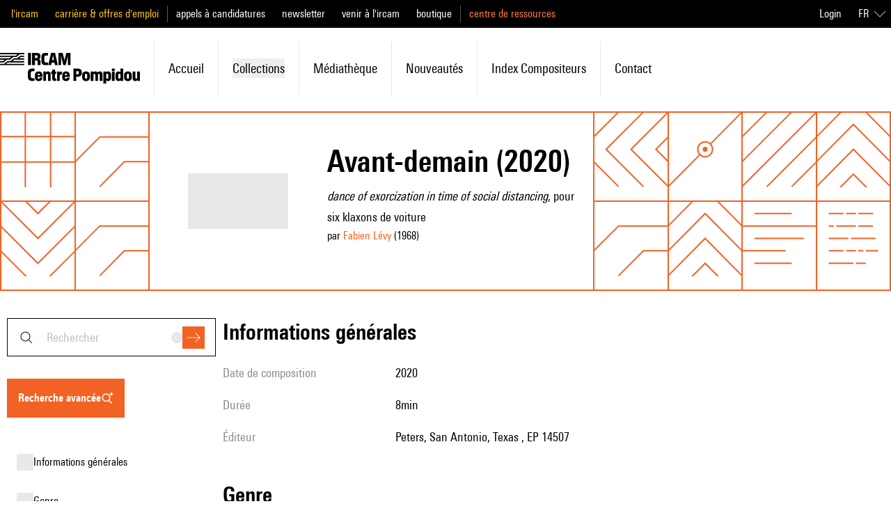

--- FILE ---
content_type: text/css; charset=utf-8
request_url: https://brahms.ircam.fr/_nuxt/entry.Cr16x-2T.css
body_size: 10271
content:
*,::backdrop,:after,:before{--tw-border-spacing-x:0;--tw-border-spacing-y:0;--tw-translate-x:0;--tw-translate-y:0;--tw-rotate:0;--tw-skew-x:0;--tw-skew-y:0;--tw-scale-x:1;--tw-scale-y:1;--tw-pan-x: ;--tw-pan-y: ;--tw-pinch-zoom: ;--tw-scroll-snap-strictness:proximity;--tw-gradient-from-position: ;--tw-gradient-via-position: ;--tw-gradient-to-position: ;--tw-ordinal: ;--tw-slashed-zero: ;--tw-numeric-figure: ;--tw-numeric-spacing: ;--tw-numeric-fraction: ;--tw-ring-inset: ;--tw-ring-offset-width:0px;--tw-ring-offset-color:#fff;--tw-ring-color:#3b82f680;--tw-ring-offset-shadow:0 0 #0000;--tw-ring-shadow:0 0 #0000;--tw-shadow:0 0 #0000;--tw-shadow-colored:0 0 #0000;--tw-blur: ;--tw-brightness: ;--tw-contrast: ;--tw-grayscale: ;--tw-hue-rotate: ;--tw-invert: ;--tw-saturate: ;--tw-sepia: ;--tw-drop-shadow: ;--tw-backdrop-blur: ;--tw-backdrop-brightness: ;--tw-backdrop-contrast: ;--tw-backdrop-grayscale: ;--tw-backdrop-hue-rotate: ;--tw-backdrop-invert: ;--tw-backdrop-opacity: ;--tw-backdrop-saturate: ;--tw-backdrop-sepia: ;--tw-contain-size: ;--tw-contain-layout: ;--tw-contain-paint: ;--tw-contain-style: }/*! tailwindcss v3.4.17 | MIT License | https://tailwindcss.com*/*,:after,:before{border:0 solid #e5e7eb;box-sizing:border-box}:after,:before{--tw-content:""}:host,html{line-height:1.5;-webkit-text-size-adjust:100%;font-family:Univers Next Pro,ui-sans-serif,system-ui,sans-serif,Apple Color Emoji,Segoe UI Emoji,Segoe UI Symbol,Noto Color Emoji;font-feature-settings:normal;font-variation-settings:normal;tab-size:4;-webkit-tap-highlight-color:transparent}body{line-height:inherit;margin:0}hr{border-top-width:1px;color:inherit;height:0}abbr:where([title]){-webkit-text-decoration:underline dotted;text-decoration:underline dotted}h1,h2,h3,h4,h5,h6{font-size:inherit;font-weight:inherit}a{color:inherit;text-decoration:inherit}b,strong{font-weight:bolder}code,kbd,pre,samp{font-family:ui-monospace,SFMono-Regular,Menlo,Monaco,Consolas,Liberation Mono,Courier New,monospace;font-feature-settings:normal;font-size:1em;font-variation-settings:normal}small{font-size:80%}sub,sup{font-size:75%;line-height:0;position:relative;vertical-align:initial}sub{bottom:-.25em}sup{top:-.5em}table{border-collapse:collapse;border-color:inherit;text-indent:0}button,input,optgroup,select,textarea{color:inherit;font-family:inherit;font-feature-settings:inherit;font-size:100%;font-variation-settings:inherit;font-weight:inherit;letter-spacing:inherit;line-height:inherit;margin:0;padding:0}button,select{text-transform:none}button,input:where([type=button]),input:where([type=reset]),input:where([type=submit]){-webkit-appearance:button;background-color:initial;background-image:none}:-moz-focusring{outline:auto}:-moz-ui-invalid{box-shadow:none}progress{vertical-align:initial}::-webkit-inner-spin-button,::-webkit-outer-spin-button{height:auto}[type=search]{-webkit-appearance:textfield;outline-offset:-2px}::-webkit-search-decoration{-webkit-appearance:none}::-webkit-file-upload-button{-webkit-appearance:button;font:inherit}summary{display:list-item}blockquote,dd,dl,figure,h1,h2,h3,h4,h5,h6,hr,p,pre{margin:0}fieldset{margin:0}fieldset,legend{padding:0}menu,ol,ul{list-style:none;margin:0;padding:0}dialog{padding:0}textarea{resize:vertical}input::placeholder,textarea::placeholder{color:#9ca3af;opacity:1}[role=button],button{cursor:pointer}:disabled{cursor:default}audio,canvas,embed,iframe,img,object,svg,video{display:block;vertical-align:middle}img,video{height:auto;max-width:100%}[hidden]:where(:not([hidden=until-found])){display:none}[multiple],[type=date],[type=datetime-local],[type=email],[type=month],[type=number],[type=password],[type=search],[type=tel],[type=text],[type=time],[type=url],[type=week],input:where(:not([type])),select,textarea{appearance:none;background-color:#fff;border-color:#6b7280;border-radius:0;border-width:1px;font-size:1rem;line-height:1.5rem;padding:.5rem .75rem;--tw-shadow:0 0 #0000}[multiple]:focus,[type=date]:focus,[type=datetime-local]:focus,[type=email]:focus,[type=month]:focus,[type=number]:focus,[type=password]:focus,[type=search]:focus,[type=tel]:focus,[type=text]:focus,[type=time]:focus,[type=url]:focus,[type=week]:focus,input:where(:not([type])):focus,select:focus,textarea:focus{outline:2px solid #0000;outline-offset:2px;--tw-ring-inset:var(--tw-empty, );--tw-ring-offset-width:0px;--tw-ring-offset-color:#fff;--tw-ring-color:#2563eb;--tw-ring-offset-shadow:var(--tw-ring-inset) 0 0 0 var(--tw-ring-offset-width) var(--tw-ring-offset-color);--tw-ring-shadow:var(--tw-ring-inset) 0 0 0 calc(1px + var(--tw-ring-offset-width)) var(--tw-ring-color);border-color:#2563eb;box-shadow:var(--tw-ring-offset-shadow),var(--tw-ring-shadow),var(--tw-shadow)}input::placeholder,textarea::placeholder{color:#6b7280;opacity:1}::-webkit-datetime-edit-fields-wrapper{padding:0}::-webkit-date-and-time-value{min-height:1.5em;text-align:inherit}::-webkit-datetime-edit{display:inline-flex}::-webkit-datetime-edit,::-webkit-datetime-edit-day-field,::-webkit-datetime-edit-hour-field,::-webkit-datetime-edit-meridiem-field,::-webkit-datetime-edit-millisecond-field,::-webkit-datetime-edit-minute-field,::-webkit-datetime-edit-month-field,::-webkit-datetime-edit-second-field,::-webkit-datetime-edit-year-field{padding-bottom:0;padding-top:0}select{background-image:url("data:image/svg+xml;charset=utf-8,%3Csvg xmlns='http://www.w3.org/2000/svg' fill='none' viewBox='0 0 20 20'%3E%3Cpath stroke='%236b7280' stroke-linecap='round' stroke-linejoin='round' stroke-width='1.5' d='m6 8 4 4 4-4'/%3E%3C/svg%3E");background-position:right .5rem center;background-repeat:no-repeat;background-size:1.5em 1.5em;padding-right:2.5rem;-webkit-print-color-adjust:exact;print-color-adjust:exact}[multiple],[size]:where(select:not([size="1"])){background-image:none;background-position:0 0;background-repeat:unset;background-size:initial;padding-right:.75rem;-webkit-print-color-adjust:unset;print-color-adjust:unset}[type=checkbox],[type=radio]{appearance:none;background-color:#fff;background-origin:border-box;border-color:#6b7280;border-width:1px;color:#2563eb;display:inline-block;flex-shrink:0;height:1rem;padding:0;-webkit-print-color-adjust:exact;print-color-adjust:exact;-webkit-user-select:none;user-select:none;vertical-align:middle;width:1rem;--tw-shadow:0 0 #0000}[type=checkbox]{border-radius:0}[type=radio]{border-radius:100%}[type=checkbox]:focus,[type=radio]:focus{outline:2px solid #0000;outline-offset:2px;--tw-ring-inset:var(--tw-empty, );--tw-ring-offset-width:2px;--tw-ring-offset-color:#fff;--tw-ring-color:#2563eb;--tw-ring-offset-shadow:var(--tw-ring-inset) 0 0 0 var(--tw-ring-offset-width) var(--tw-ring-offset-color);--tw-ring-shadow:var(--tw-ring-inset) 0 0 0 calc(2px + var(--tw-ring-offset-width)) var(--tw-ring-color);box-shadow:var(--tw-ring-offset-shadow),var(--tw-ring-shadow),var(--tw-shadow)}[type=checkbox]:checked,[type=radio]:checked{background-color:currentColor;background-position:50%;background-repeat:no-repeat;background-size:100% 100%;border-color:#0000}[type=checkbox]:checked{background-image:url("data:image/svg+xml;charset=utf-8,%3Csvg xmlns='http://www.w3.org/2000/svg' fill='%23fff' viewBox='0 0 16 16'%3E%3Cpath d='M12.207 4.793a1 1 0 0 1 0 1.414l-5 5a1 1 0 0 1-1.414 0l-2-2a1 1 0 0 1 1.414-1.414L6.5 9.086l4.293-4.293a1 1 0 0 1 1.414 0'/%3E%3C/svg%3E")}@media (forced-colors:active){[type=checkbox]:checked{appearance:auto}}[type=radio]:checked{background-image:url("data:image/svg+xml;charset=utf-8,%3Csvg xmlns='http://www.w3.org/2000/svg' fill='%23fff' viewBox='0 0 16 16'%3E%3Ccircle cx='8' cy='8' r='3'/%3E%3C/svg%3E")}@media (forced-colors:active){[type=radio]:checked{appearance:auto}}[type=checkbox]:checked:focus,[type=checkbox]:checked:hover,[type=checkbox]:indeterminate,[type=radio]:checked:focus,[type=radio]:checked:hover{background-color:currentColor;border-color:#0000}[type=checkbox]:indeterminate{background-image:url("data:image/svg+xml;charset=utf-8,%3Csvg xmlns='http://www.w3.org/2000/svg' fill='none' viewBox='0 0 16 16'%3E%3Cpath stroke='%23fff' stroke-linecap='round' stroke-linejoin='round' stroke-width='2' d='M4 8h8'/%3E%3C/svg%3E");background-position:50%;background-repeat:no-repeat;background-size:100% 100%}@media (forced-colors:active){[type=checkbox]:indeterminate{appearance:auto}}[type=checkbox]:indeterminate:focus,[type=checkbox]:indeterminate:hover{background-color:currentColor;border-color:#0000}[type=file]{background:unset;border-color:inherit;border-radius:0;border-width:0;font-size:unset;line-height:inherit;padding:0}[type=file]:focus{outline:1px solid ButtonText;outline:1px auto -webkit-focus-ring-color}.container{width:100%}@media (min-width:640px){.container{max-width:640px}}@media (min-width:768px){.container{max-width:768px}}@media (min-width:1024px){.container{max-width:1024px}}@media (min-width:1280px){.container{max-width:1280px}}@media (min-width:1536px){.container{max-width:1536px}}.prose{color:var(--tw-prose-body);max-width:65ch}.prose :where(p):not(:where([class~=not-prose],[class~=not-prose] *)){margin-bottom:1.25em;margin-top:1.25em}.prose :where([class~=lead]):not(:where([class~=not-prose],[class~=not-prose] *)){color:var(--tw-prose-lead);font-size:1.25em;line-height:1.6;margin-bottom:1.2em;margin-top:1.2em}.prose :where(a):not(:where([class~=not-prose],[class~=not-prose] *)){color:var(--tw-prose-links);font-weight:500;text-decoration:underline}.prose :where(strong):not(:where([class~=not-prose],[class~=not-prose] *)){color:var(--tw-prose-bold);font-weight:600}.prose :where(a strong):not(:where([class~=not-prose],[class~=not-prose] *)){color:inherit}.prose :where(blockquote strong):not(:where([class~=not-prose],[class~=not-prose] *)){color:inherit}.prose :where(thead th strong):not(:where([class~=not-prose],[class~=not-prose] *)){color:inherit}.prose :where(ol):not(:where([class~=not-prose],[class~=not-prose] *)){list-style-type:decimal;margin-bottom:1.25em;margin-top:1.25em;padding-inline-start:1.625em}.prose :where(ol[type=A]):not(:where([class~=not-prose],[class~=not-prose] *)){list-style-type:upper-alpha}.prose :where(ol[type=a]):not(:where([class~=not-prose],[class~=not-prose] *)){list-style-type:lower-alpha}.prose :where(ol[type=A s]):not(:where([class~=not-prose],[class~=not-prose] *)){list-style-type:upper-alpha}.prose :where(ol[type=a s]):not(:where([class~=not-prose],[class~=not-prose] *)){list-style-type:lower-alpha}.prose :where(ol[type=I]):not(:where([class~=not-prose],[class~=not-prose] *)){list-style-type:upper-roman}.prose :where(ol[type=i]):not(:where([class~=not-prose],[class~=not-prose] *)){list-style-type:lower-roman}.prose :where(ol[type=I s]):not(:where([class~=not-prose],[class~=not-prose] *)){list-style-type:upper-roman}.prose :where(ol[type=i s]):not(:where([class~=not-prose],[class~=not-prose] *)){list-style-type:lower-roman}.prose :where(ol[type="1"]):not(:where([class~=not-prose],[class~=not-prose] *)){list-style-type:decimal}.prose :where(ul):not(:where([class~=not-prose],[class~=not-prose] *)){list-style-type:disc;margin-bottom:1.25em;margin-top:1.25em;padding-inline-start:1.625em}.prose :where(ol>li):not(:where([class~=not-prose],[class~=not-prose] *))::marker{color:var(--tw-prose-counters);font-weight:400}.prose :where(ul>li):not(:where([class~=not-prose],[class~=not-prose] *))::marker{color:var(--tw-prose-bullets)}.prose :where(dt):not(:where([class~=not-prose],[class~=not-prose] *)){color:var(--tw-prose-headings);font-weight:600;margin-top:1.25em}.prose :where(hr):not(:where([class~=not-prose],[class~=not-prose] *)){border-color:var(--tw-prose-hr);border-top-width:1px;margin-bottom:3em;margin-top:3em}.prose :where(blockquote):not(:where([class~=not-prose],[class~=not-prose] *)){border-inline-start-color:var(--tw-prose-quote-borders);border-inline-start-width:.25rem;color:var(--tw-prose-quotes);font-style:italic;font-weight:500;margin-bottom:1.6em;margin-top:1.6em;padding-inline-start:1em;quotes:"“""”""‘""’"}.prose :where(blockquote p:first-of-type):not(:where([class~=not-prose],[class~=not-prose] *)):before{content:open-quote}.prose :where(blockquote p:last-of-type):not(:where([class~=not-prose],[class~=not-prose] *)):after{content:close-quote}.prose :where(h1):not(:where([class~=not-prose],[class~=not-prose] *)){color:var(--tw-prose-headings);font-size:2.25em;font-weight:800;line-height:1.1111111;margin-bottom:.8888889em;margin-top:0}.prose :where(h1 strong):not(:where([class~=not-prose],[class~=not-prose] *)){color:inherit;font-weight:900}.prose :where(h2):not(:where([class~=not-prose],[class~=not-prose] *)){color:var(--tw-prose-headings);font-size:1.5em;font-weight:700;line-height:1.3333333;margin-bottom:1em;margin-top:2em}.prose :where(h2 strong):not(:where([class~=not-prose],[class~=not-prose] *)){color:inherit;font-weight:800}.prose :where(h3):not(:where([class~=not-prose],[class~=not-prose] *)){color:var(--tw-prose-headings);font-size:1.25em;font-weight:600;line-height:1.6;margin-bottom:.6em;margin-top:1.6em}.prose :where(h3 strong):not(:where([class~=not-prose],[class~=not-prose] *)){color:inherit;font-weight:700}.prose :where(h4):not(:where([class~=not-prose],[class~=not-prose] *)){color:var(--tw-prose-headings);font-weight:600;line-height:1.5;margin-bottom:.5em;margin-top:1.5em}.prose :where(h4 strong):not(:where([class~=not-prose],[class~=not-prose] *)){color:inherit;font-weight:700}.prose :where(img):not(:where([class~=not-prose],[class~=not-prose] *)){margin-bottom:2em;margin-top:2em}.prose :where(picture):not(:where([class~=not-prose],[class~=not-prose] *)){display:block;margin-bottom:2em;margin-top:2em}.prose :where(video):not(:where([class~=not-prose],[class~=not-prose] *)){margin-bottom:2em;margin-top:2em}.prose :where(kbd):not(:where([class~=not-prose],[class~=not-prose] *)){border-radius:.3125rem;box-shadow:0 0 0 1px rgb(var(--tw-prose-kbd-shadows)/10%),0 3px rgb(var(--tw-prose-kbd-shadows)/10%);color:var(--tw-prose-kbd);font-family:inherit;font-size:.875em;font-weight:500;padding-inline-end:.375em;padding-bottom:.1875em;padding-top:.1875em;padding-inline-start:.375em}.prose :where(code):not(:where([class~=not-prose],[class~=not-prose] *)){color:var(--tw-prose-code);font-size:.875em;font-weight:600}.prose :where(code):not(:where([class~=not-prose],[class~=not-prose] *)):before{content:"`"}.prose :where(code):not(:where([class~=not-prose],[class~=not-prose] *)):after{content:"`"}.prose :where(a code):not(:where([class~=not-prose],[class~=not-prose] *)){color:inherit}.prose :where(h1 code):not(:where([class~=not-prose],[class~=not-prose] *)){color:inherit}.prose :where(h2 code):not(:where([class~=not-prose],[class~=not-prose] *)){color:inherit;font-size:.875em}.prose :where(h3 code):not(:where([class~=not-prose],[class~=not-prose] *)){color:inherit;font-size:.9em}.prose :where(h4 code):not(:where([class~=not-prose],[class~=not-prose] *)){color:inherit}.prose :where(blockquote code):not(:where([class~=not-prose],[class~=not-prose] *)){color:inherit}.prose :where(thead th code):not(:where([class~=not-prose],[class~=not-prose] *)){color:inherit}.prose :where(pre):not(:where([class~=not-prose],[class~=not-prose] *)){background-color:var(--tw-prose-pre-bg);border-radius:.375rem;color:var(--tw-prose-pre-code);font-size:.875em;font-weight:400;line-height:1.7142857;margin-bottom:1.7142857em;margin-top:1.7142857em;overflow-x:auto;padding-inline-end:1.1428571em;padding-bottom:.8571429em;padding-top:.8571429em;padding-inline-start:1.1428571em}.prose :where(pre code):not(:where([class~=not-prose],[class~=not-prose] *)){background-color:initial;border-radius:0;border-width:0;color:inherit;font-family:inherit;font-size:inherit;font-weight:inherit;line-height:inherit;padding:0}.prose :where(pre code):not(:where([class~=not-prose],[class~=not-prose] *)):before{content:none}.prose :where(pre code):not(:where([class~=not-prose],[class~=not-prose] *)):after{content:none}.prose :where(table):not(:where([class~=not-prose],[class~=not-prose] *)){font-size:.875em;line-height:1.7142857;margin-bottom:2em;margin-top:2em;table-layout:auto;width:100%}.prose :where(thead):not(:where([class~=not-prose],[class~=not-prose] *)){border-bottom-color:var(--tw-prose-th-borders);border-bottom-width:1px}.prose :where(thead th):not(:where([class~=not-prose],[class~=not-prose] *)){color:var(--tw-prose-headings);font-weight:600;padding-inline-end:.5714286em;padding-bottom:.5714286em;padding-inline-start:.5714286em;vertical-align:bottom}.prose :where(tbody tr):not(:where([class~=not-prose],[class~=not-prose] *)){border-bottom-color:var(--tw-prose-td-borders);border-bottom-width:1px}.prose :where(tbody tr:last-child):not(:where([class~=not-prose],[class~=not-prose] *)){border-bottom-width:0}.prose :where(tbody td):not(:where([class~=not-prose],[class~=not-prose] *)){vertical-align:initial}.prose :where(tfoot):not(:where([class~=not-prose],[class~=not-prose] *)){border-top-color:var(--tw-prose-th-borders);border-top-width:1px}.prose :where(tfoot td):not(:where([class~=not-prose],[class~=not-prose] *)){vertical-align:top}.prose :where(th,td):not(:where([class~=not-prose],[class~=not-prose] *)){text-align:start}.prose :where(figure>*):not(:where([class~=not-prose],[class~=not-prose] *)){margin-bottom:0;margin-top:0}.prose :where(figcaption):not(:where([class~=not-prose],[class~=not-prose] *)){color:var(--tw-prose-captions);font-size:.875em;line-height:1.4285714;margin-top:.8571429em}.prose{--tw-prose-body:#374151;--tw-prose-headings:#111827;--tw-prose-lead:#4b5563;--tw-prose-links:#111827;--tw-prose-bold:#111827;--tw-prose-counters:#6b7280;--tw-prose-bullets:#d1d5db;--tw-prose-hr:#e5e7eb;--tw-prose-quotes:#111827;--tw-prose-quote-borders:#e5e7eb;--tw-prose-captions:#6b7280;--tw-prose-kbd:#111827;--tw-prose-kbd-shadows:17 24 39;--tw-prose-code:#111827;--tw-prose-pre-code:#e5e7eb;--tw-prose-pre-bg:#1f2937;--tw-prose-th-borders:#d1d5db;--tw-prose-td-borders:#e5e7eb;--tw-prose-invert-body:#d1d5db;--tw-prose-invert-headings:#fff;--tw-prose-invert-lead:#9ca3af;--tw-prose-invert-links:#fff;--tw-prose-invert-bold:#fff;--tw-prose-invert-counters:#9ca3af;--tw-prose-invert-bullets:#4b5563;--tw-prose-invert-hr:#374151;--tw-prose-invert-quotes:#f3f4f6;--tw-prose-invert-quote-borders:#374151;--tw-prose-invert-captions:#9ca3af;--tw-prose-invert-kbd:#fff;--tw-prose-invert-kbd-shadows:255 255 255;--tw-prose-invert-code:#fff;--tw-prose-invert-pre-code:#d1d5db;--tw-prose-invert-pre-bg:#00000080;--tw-prose-invert-th-borders:#4b5563;--tw-prose-invert-td-borders:#374151;font-size:1rem;line-height:1.75}.prose :where(picture>img):not(:where([class~=not-prose],[class~=not-prose] *)){margin-bottom:0;margin-top:0}.prose :where(li):not(:where([class~=not-prose],[class~=not-prose] *)){margin-bottom:.5em;margin-top:.5em}.prose :where(ol>li):not(:where([class~=not-prose],[class~=not-prose] *)){padding-inline-start:.375em}.prose :where(ul>li):not(:where([class~=not-prose],[class~=not-prose] *)){padding-inline-start:.375em}.prose :where(.prose>ul>li p):not(:where([class~=not-prose],[class~=not-prose] *)){margin-bottom:.75em;margin-top:.75em}.prose :where(.prose>ul>li>p:first-child):not(:where([class~=not-prose],[class~=not-prose] *)){margin-top:1.25em}.prose :where(.prose>ul>li>p:last-child):not(:where([class~=not-prose],[class~=not-prose] *)){margin-bottom:1.25em}.prose :where(.prose>ol>li>p:first-child):not(:where([class~=not-prose],[class~=not-prose] *)){margin-top:1.25em}.prose :where(.prose>ol>li>p:last-child):not(:where([class~=not-prose],[class~=not-prose] *)){margin-bottom:1.25em}.prose :where(ul ul,ul ol,ol ul,ol ol):not(:where([class~=not-prose],[class~=not-prose] *)){margin-bottom:.75em;margin-top:.75em}.prose :where(dl):not(:where([class~=not-prose],[class~=not-prose] *)){margin-bottom:1.25em;margin-top:1.25em}.prose :where(dd):not(:where([class~=not-prose],[class~=not-prose] *)){margin-top:.5em;padding-inline-start:1.625em}.prose :where(hr+*):not(:where([class~=not-prose],[class~=not-prose] *)){margin-top:0}.prose :where(h2+*):not(:where([class~=not-prose],[class~=not-prose] *)){margin-top:0}.prose :where(h3+*):not(:where([class~=not-prose],[class~=not-prose] *)){margin-top:0}.prose :where(h4+*):not(:where([class~=not-prose],[class~=not-prose] *)){margin-top:0}.prose :where(thead th:first-child):not(:where([class~=not-prose],[class~=not-prose] *)){padding-inline-start:0}.prose :where(thead th:last-child):not(:where([class~=not-prose],[class~=not-prose] *)){padding-inline-end:0}.prose :where(tbody td,tfoot td):not(:where([class~=not-prose],[class~=not-prose] *)){padding-inline-end:.5714286em;padding-bottom:.5714286em;padding-top:.5714286em;padding-inline-start:.5714286em}.prose :where(tbody td:first-child,tfoot td:first-child):not(:where([class~=not-prose],[class~=not-prose] *)){padding-inline-start:0}.prose :where(tbody td:last-child,tfoot td:last-child):not(:where([class~=not-prose],[class~=not-prose] *)){padding-inline-end:0}.prose :where(figure):not(:where([class~=not-prose],[class~=not-prose] *)){margin-bottom:2em;margin-top:2em}.prose :where(.prose>:first-child):not(:where([class~=not-prose],[class~=not-prose] *)){margin-top:0}.prose :where(.prose>:last-child):not(:where([class~=not-prose],[class~=not-prose] *)){margin-bottom:0}.prose-shade{--tw-prose-body:#000;--tw-prose-headings:#000;--tw-prose-lead:#404040;--tw-prose-links:#f26224;--tw-prose-bold:#000;--tw-prose-counters:#595959;--tw-prose-bullets:#000;--tw-prose-hr:#c7c7c7;--tw-prose-quotes:#000;--tw-prose-quote-borders:#c7c7c7;--tw-prose-captions:#404040;--tw-prose-code:#000;--tw-prose-pre-code:#f2f2f2;--tw-prose-pre-bg:#000;--tw-prose-th-borders:#c7c7c7;--tw-prose-td-borders:#e6e6e6;--tw-prose-invert-body:#e6e6e6;--tw-prose-invert-headings:#fff;--tw-prose-invert-lead:#c7c7c7;--tw-prose-invert-links:#fff;--tw-prose-invert-bold:#fff;--tw-prose-invert-counters:#b3b3b3;--tw-prose-invert-bullets:#595959;--tw-prose-invert-hr:#404040;--tw-prose-invert-quotes:#f2f2f2;--tw-prose-invert-quote-borders:#404040;--tw-prose-invert-captions:#b3b3b3;--tw-prose-invert-code:#fff;--tw-prose-invert-pre-code:#c7c7c7;--tw-prose-invert-pre-bg:#00000080;--tw-prose-invert-th-borders:#595959;--tw-prose-invert-td-borders:#404040}.pointer-events-none{pointer-events:none}.pointer-events-auto{pointer-events:auto}.collapse{visibility:collapse}.static{position:static}.fixed{position:fixed}.absolute{position:absolute}.relative{position:relative}.sticky{position:sticky}.-inset-0\.5{inset:-.125rem}.-inset-12{inset:-3rem}.inset-0{inset:0}.-inset-x-px{left:-1px;right:-1px}.inset-y-0{bottom:0;top:0}.-bottom-1{bottom:-.25rem}.-top-1{top:-.25rem}.bottom-0{bottom:0}.bottom-1{bottom:.25rem}.bottom-4{bottom:1rem}.left-0{left:0}.left-1\/2{left:50%}.left-4{left:1rem}.right-0{right:0}.right-0\.5{right:.125rem}.right-1{right:.25rem}.right-4{right:1rem}.right-6{right:1.5rem}.top-0{top:0}.top-1\/2{top:50%}.top-10{top:2.5rem}.top-16{top:4rem}.top-44{top:11rem}.top-6{top:1.5rem}.-z-10{z-index:-10}.z-10{z-index:10}.z-20{z-index:20}.z-40{z-index:40}.z-50{z-index:50}.order-first{order:-9999}.col-span-full{grid-column:1/-1}.row-span-1{grid-row:span 1/span 1}.float-right{float:right}.float-left{float:left}.-m-0\.5{margin:-.125rem}.-m-px{margin:-1px}.m-0{margin:0}.m-2{margin:.5rem}.m-4{margin:1rem}.m-auto{margin:auto}.-mx-0\.5{margin-left:-.125rem;margin-right:-.125rem}.mx-10{margin-left:2.5rem;margin-right:2.5rem}.mx-2{margin-left:.5rem;margin-right:.5rem}.mx-4{margin-left:1rem;margin-right:1rem}.mx-auto{margin-left:auto;margin-right:auto}.mx-px{margin-left:1px;margin-right:1px}.my-0{margin-bottom:0;margin-top:0}.my-1{margin-bottom:.25rem;margin-top:.25rem}.my-2{margin-bottom:.5rem;margin-top:.5rem}.my-20{margin-bottom:5rem;margin-top:5rem}.my-4{margin-bottom:1rem;margin-top:1rem}.my-5{margin-bottom:1.25rem;margin-top:1.25rem}.my-6{margin-bottom:1.5rem;margin-top:1.5rem}.my-8{margin-bottom:2rem;margin-top:2rem}.-mb-10{margin-bottom:-2.5rem}.-ml-px{margin-left:-1px}.-mt-0\.5{margin-top:-.125rem}.-mt-10{margin-top:-2.5rem}.-mt-24{margin-top:-6rem}.mb-2{margin-bottom:.5rem}.mb-3{margin-bottom:.75rem}.mb-36{margin-bottom:9rem}.mb-4{margin-bottom:1rem}.mb-5{margin-bottom:1.25rem}.mb-6{margin-bottom:1.5rem}.mb-px{margin-bottom:1px}.ml-0\.5{margin-left:.125rem}.ml-10{margin-left:2.5rem}.ml-2{margin-left:.5rem}.ml-20{margin-left:5rem}.ml-3{margin-left:.75rem}.ml-4{margin-left:1rem}.ml-5{margin-left:1.25rem}.ml-7{margin-left:1.75rem}.ml-auto{margin-left:auto}.mr-1{margin-right:.25rem}.mr-2{margin-right:.5rem}.mr-4{margin-right:1rem}.mr-6{margin-right:1.5rem}.ms-2{margin-inline-start:.5rem}.mt-0{margin-top:0}.mt-0\.5{margin-top:.125rem}.mt-1{margin-top:.25rem}.mt-10{margin-top:2.5rem}.mt-12{margin-top:3rem}.mt-2{margin-top:.5rem}.mt-20{margin-top:5rem}.mt-3{margin-top:.75rem}.mt-4{margin-top:1rem}.mt-40{margin-top:10rem}.mt-5{margin-top:1.25rem}.mt-6{margin-top:1.5rem}.mt-8{margin-top:2rem}.mt-px{margin-top:1px}.block{display:block}.inline-block{display:inline-block}.inline{display:inline}.flex{display:flex}.inline-flex{display:inline-flex}.table{display:table}.grid{display:grid}.hidden{display:none}.aspect-auto{aspect-ratio:auto}.aspect-square{aspect-ratio:1/1}.h-0\.5{height:.125rem}.h-1{height:.25rem}.h-10{height:2.5rem}.h-11{height:2.75rem}.h-12{height:3rem}.h-14{height:3.5rem}.h-16{height:4rem}.h-2{height:.5rem}.h-20{height:5rem}.h-24{height:6rem}.h-3{height:.75rem}.h-32{height:8rem}.h-4{height:1rem}.h-40{height:10rem}.h-48{height:12rem}.h-5{height:1.25rem}.h-5\/6{height:83.333333%}.h-52{height:13rem}.h-6{height:1.5rem}.h-8{height:2rem}.h-\[120px\]{height:120px}.h-\[400px\]{height:400px}.h-\[500px\]{height:500px}.h-\[calc\(100\%-4rem\)\]{height:calc(100% - 4rem)}.h-full{height:100%}.h-screen{height:100vh}.max-h-60{max-height:15rem}.max-h-\[60vh\]{max-height:60vh}.max-h-\[calc\(100vh\)\]{max-height:100vh}.min-h-full{min-height:100%}.min-h-screen{min-height:100vh}.w-0\.5{width:.125rem}.w-10{width:2.5rem}.w-10\/12{width:83.333333%}.w-12{width:3rem}.w-14{width:3.5rem}.w-16{width:4rem}.w-2{width:.5rem}.w-2\/3{width:66.666667%}.w-20{width:5rem}.w-24{width:6rem}.w-3{width:.75rem}.w-3\/4{width:75%}.w-32{width:8rem}.w-4{width:1rem}.w-40{width:10rem}.w-48{width:12rem}.w-5{width:1.25rem}.w-6{width:1.5rem}.w-72{width:18rem}.w-8{width:2rem}.w-8\/12{width:66.666667%}.w-9\/12{width:75%}.w-\[120px\]{width:120px}.w-auto{width:auto}.w-fit{width:fit-content}.w-full{width:100%}.w-max{width:max-content}.w-screen{width:100vw}.min-w-\[24px\]{min-width:24px}.max-w-3xl{max-width:48rem}.max-w-7xl{max-width:80rem}.max-w-none{max-width:none}.max-w-screen-xl{max-width:1280px}.max-w-sm{max-width:24rem}.flex-1{flex:1 1 0%}.flex-auto{flex:1 1 auto}.flex-initial{flex:0 1 auto}.shrink-0{flex-shrink:0}.basis-1\/3{flex-basis:33.333333%}.basis-2\/3{flex-basis:66.666667%}.basis-36{flex-basis:9rem}.basis-64{flex-basis:16rem}.basis-full{flex-basis:100%}.border-collapse{border-collapse:collapse}.origin-\[96px_96px\]{transform-origin:96px 96px}.-translate-x-1\/2{--tw-translate-x:-50%}.-translate-x-1\/2,.-translate-y-1\/2{transform:translate(var(--tw-translate-x),var(--tw-translate-y)) rotate(var(--tw-rotate)) skew(var(--tw-skew-x)) skewY(var(--tw-skew-y)) scaleX(var(--tw-scale-x)) scaleY(var(--tw-scale-y))}.-translate-y-1\/2{--tw-translate-y:-50%}.-translate-y-4{--tw-translate-y:-1rem}.-translate-y-4,.-translate-y-full{transform:translate(var(--tw-translate-x),var(--tw-translate-y)) rotate(var(--tw-rotate)) skew(var(--tw-skew-x)) skewY(var(--tw-skew-y)) scaleX(var(--tw-scale-x)) scaleY(var(--tw-scale-y))}.-translate-y-full{--tw-translate-y:-100%}.translate-x-0{--tw-translate-x:0px}.translate-x-0,.translate-y-0{transform:translate(var(--tw-translate-x),var(--tw-translate-y)) rotate(var(--tw-rotate)) skew(var(--tw-skew-x)) skewY(var(--tw-skew-y)) scaleX(var(--tw-scale-x)) scaleY(var(--tw-scale-y))}.translate-y-0{--tw-translate-y:0px}.translate-y-full{--tw-translate-y:100%}.-rotate-180,.translate-y-full{transform:translate(var(--tw-translate-x),var(--tw-translate-y)) rotate(var(--tw-rotate)) skew(var(--tw-skew-x)) skewY(var(--tw-skew-y)) scaleX(var(--tw-scale-x)) scaleY(var(--tw-scale-y))}.-rotate-180{--tw-rotate:-180deg}.-rotate-90{--tw-rotate:-90deg}.-rotate-90,.rotate-180{transform:translate(var(--tw-translate-x),var(--tw-translate-y)) rotate(var(--tw-rotate)) skew(var(--tw-skew-x)) skewY(var(--tw-skew-y)) scaleX(var(--tw-scale-x)) scaleY(var(--tw-scale-y))}.rotate-180{--tw-rotate:180deg}.scale-100{--tw-scale-x:1;--tw-scale-y:1}.scale-100,.scale-75{transform:translate(var(--tw-translate-x),var(--tw-translate-y)) rotate(var(--tw-rotate)) skew(var(--tw-skew-x)) skewY(var(--tw-skew-y)) scaleX(var(--tw-scale-x)) scaleY(var(--tw-scale-y))}.scale-75{--tw-scale-x:.75;--tw-scale-y:.75}.scale-95{--tw-scale-x:.95;--tw-scale-y:.95}.scale-95,.transform{transform:translate(var(--tw-translate-x),var(--tw-translate-y)) rotate(var(--tw-rotate)) skew(var(--tw-skew-x)) skewY(var(--tw-skew-y)) scaleX(var(--tw-scale-x)) scaleY(var(--tw-scale-y))}.transform-gpu{transform:translate3d(var(--tw-translate-x),var(--tw-translate-y),0) rotate(var(--tw-rotate)) skew(var(--tw-skew-x)) skewY(var(--tw-skew-y)) scaleX(var(--tw-scale-x)) scaleY(var(--tw-scale-y))}@keyframes pulse{50%{opacity:.5}}.animate-pulse{animation:pulse 2s cubic-bezier(.4,0,.6,1) infinite}@keyframes spin{to{transform:rotate(1turn)}}.animate-spin{animation:spin 1s linear infinite}.cursor-default{cursor:default}.cursor-pointer{cursor:pointer}.select-none{-webkit-user-select:none;user-select:none}.list-decimal{list-style-type:decimal}.list-disc{list-style-type:disc}.list-none{list-style-type:none}.appearance-none{appearance:none}.grid-cols-1{grid-template-columns:repeat(1,minmax(0,1fr))}.grid-cols-5{grid-template-columns:repeat(5,minmax(0,1fr))}.grid-cols-none{grid-template-columns:none}.grid-cols-resource-card{grid-template-columns:repeat(auto-fit,minmax(300px,1fr))}.grid-rows-1{grid-template-rows:repeat(1,minmax(0,1fr))}.flex-col{flex-direction:column}.flex-wrap{flex-wrap:wrap}.items-start{align-items:flex-start}.items-end{align-items:flex-end}.items-center{align-items:center}.items-baseline{align-items:baseline}.justify-end{justify-content:flex-end}.justify-center{justify-content:center}.justify-between{justify-content:space-between}.gap-0\.5{gap:.125rem}.gap-1{gap:.25rem}.gap-1\.5{gap:.375rem}.gap-10{gap:2.5rem}.gap-16{gap:4rem}.gap-2{gap:.5rem}.gap-3{gap:.75rem}.gap-4{gap:1rem}.gap-6{gap:1.5rem}.gap-7{gap:1.75rem}.gap-8{gap:2rem}.space-y-4>:not([hidden])~:not([hidden]){--tw-space-y-reverse:0;margin-bottom:calc(1rem*var(--tw-space-y-reverse));margin-top:calc(1rem*(1 - var(--tw-space-y-reverse)))}.divide-y>:not([hidden])~:not([hidden]){--tw-divide-y-reverse:0;border-bottom-width:calc(1px*var(--tw-divide-y-reverse));border-top-width:calc(1px*(1 - var(--tw-divide-y-reverse)))}.divide-shade-200>:not([hidden])~:not([hidden]){border-color:#e6e6e6}.divide-shade-600>:not([hidden])~:not([hidden]){border-color:#595959}.overflow-auto{overflow:auto}.overflow-hidden{overflow:hidden}.overflow-scroll{overflow:scroll}.overflow-x-auto{overflow-x:auto}.overflow-y-auto{overflow-y:auto}.overflow-y-scroll{overflow-y:scroll}.truncate{overflow:hidden;white-space:nowrap}.text-ellipsis,.truncate{text-overflow:ellipsis}.whitespace-normal{white-space:normal}.whitespace-nowrap{white-space:nowrap}.break-words{overflow-wrap:break-word}.rounded{border-radius:.25rem}.rounded-full{border-radius:9999px}.rounded-lg{border-radius:.5rem}.rounded-md{border-radius:.375rem}.rounded-xl{border-radius:.75rem}.border{border-width:1px}.border-0{border-width:0}.border-2{border-width:2px}.border-y{border-top-width:1px}.border-b,.border-y{border-bottom-width:1px}.border-b-2{border-bottom-width:2px}.border-l-4{border-left-width:4px}.border-r{border-right-width:1px}.border-r-2{border-right-width:2px}.border-t{border-top-width:1px}.border-t-2{border-top-width:2px}.border-solid{border-style:solid}.border-amber-500{--tw-border-opacity:1;border-color:rgb(245 158 11/var(--tw-border-opacity,1))}.border-amber-600{--tw-border-opacity:1;border-color:rgb(217 119 6/var(--tw-border-opacity,1))}.border-black{--tw-border-opacity:1;border-color:rgb(0 0 0/var(--tw-border-opacity,1))}.border-gray-200{--tw-border-opacity:1;border-color:rgb(229 231 235/var(--tw-border-opacity,1))}.border-gray-300{--tw-border-opacity:1;border-color:rgb(209 213 219/var(--tw-border-opacity,1))}.border-orange-500{--tw-border-opacity:1;border-color:rgb(249 115 22/var(--tw-border-opacity,1))}.border-primary-400{border-color:#f26224}.border-red-700{--tw-border-opacity:1;border-color:rgb(185 28 28/var(--tw-border-opacity,1))}.border-shade-200{border-color:#e6e6e6}.border-shade-900{border-color:#000}.border-status-invalid-400{border-color:#fa4c3c}.border-transparent{border-color:#0000}.border-b-primary-600{border-bottom-color:#e54d0b}.\!bg-primary-600{background-color:#e54d0b!important}.bg-amber-100{--tw-bg-opacity:1;background-color:rgb(254 243 199/var(--tw-bg-opacity,1))}.bg-black{--tw-bg-opacity:1;background-color:rgb(0 0 0/var(--tw-bg-opacity,1))}.bg-gray-100{--tw-bg-opacity:1;background-color:rgb(243 244 246/var(--tw-bg-opacity,1))}.bg-gray-200{--tw-bg-opacity:1;background-color:rgb(229 231 235/var(--tw-bg-opacity,1))}.bg-gray-400{--tw-bg-opacity:1;background-color:rgb(156 163 175/var(--tw-bg-opacity,1))}.bg-gray-50{--tw-bg-opacity:1;background-color:rgb(249 250 251/var(--tw-bg-opacity,1))}.bg-gray-500{--tw-bg-opacity:1;background-color:rgb(107 114 128/var(--tw-bg-opacity,1))}.bg-green-100{--tw-bg-opacity:1;background-color:rgb(220 252 231/var(--tw-bg-opacity,1))}.bg-indigo-900{--tw-bg-opacity:1;background-color:rgb(49 46 129/var(--tw-bg-opacity,1))}.bg-orange-100{--tw-bg-opacity:1;background-color:rgb(255 237 213/var(--tw-bg-opacity,1))}.bg-orange-50{--tw-bg-opacity:1;background-color:rgb(255 247 237/var(--tw-bg-opacity,1))}.bg-primary-100{background-color:#ffa680}.bg-primary-400{background-color:#f26224}.bg-primary-50{background-color:#fff3ed}.bg-primary-alpha-100{background-color:#ffa68040}.bg-red-100{--tw-bg-opacity:1;background-color:rgb(254 226 226/var(--tw-bg-opacity,1))}.bg-red-200{--tw-bg-opacity:1;background-color:rgb(254 202 202/var(--tw-bg-opacity,1))}.bg-shade-200{background-color:#e6e6e6}.bg-shade-300{background-color:#c7c7c7}.bg-shade-50{background-color:#fff}.bg-shade-900{background-color:#000}.bg-shade-alpha-300{background-color:#c7c7c740}.bg-shade-alpha-50{background-color:#ffffff40}.bg-shade-alpha-900{background-color:#00000040}.bg-status-invalid-400{background-color:#fa4c3c}.bg-transparent{background-color:initial}.bg-white{--tw-bg-opacity:1;background-color:rgb(255 255 255/var(--tw-bg-opacity,1))}.bg-opacity-50{--tw-bg-opacity:.5}.bg-gradient-to-b{background-image:linear-gradient(to bottom,var(--tw-gradient-stops))}.from-primary-300{--tw-gradient-from:#ff7940 var(--tw-gradient-from-position);--tw-gradient-to:#ff794000 var(--tw-gradient-to-position);--tw-gradient-stops:var(--tw-gradient-from),var(--tw-gradient-to)}.to-primary-600{--tw-gradient-to:#e54d0b var(--tw-gradient-to-position)}.fill-white{fill:#fff}.stroke-current{stroke:currentColor}.stroke-0{stroke-width:0}.stroke-1{stroke-width:1}.stroke-2{stroke-width:2}.object-cover{object-fit:cover}.object-fill{object-fit:fill}.object-scale-down{object-fit:scale-down}.p-0{padding:0}.p-0\.5{padding:.125rem}.p-1{padding:.25rem}.p-1\.5{padding:.375rem}.p-2{padding:.5rem}.p-3{padding:.75rem}.p-4{padding:1rem}.p-6{padding:1.5rem}.p-8{padding:2rem}.p-px{padding:1px}.px-1{padding-left:.25rem;padding-right:.25rem}.px-12{padding-left:3rem;padding-right:3rem}.px-2{padding-left:.5rem;padding-right:.5rem}.px-2\.5{padding-left:.625rem;padding-right:.625rem}.px-24{padding-left:6rem;padding-right:6rem}.px-3{padding-left:.75rem;padding-right:.75rem}.px-4{padding-left:1rem;padding-right:1rem}.px-6{padding-left:1.5rem;padding-right:1.5rem}.px-8{padding-left:2rem;padding-right:2rem}.py-0\.5{padding-bottom:.125rem;padding-top:.125rem}.py-1{padding-bottom:.25rem;padding-top:.25rem}.py-10{padding-bottom:2.5rem;padding-top:2.5rem}.py-12{padding-bottom:3rem;padding-top:3rem}.py-2{padding-bottom:.5rem;padding-top:.5rem}.py-2\.5{padding-bottom:.625rem;padding-top:.625rem}.py-3{padding-bottom:.75rem;padding-top:.75rem}.py-4{padding-bottom:1rem;padding-top:1rem}.py-5{padding-bottom:1.25rem;padding-top:1.25rem}.py-6{padding-bottom:1.5rem;padding-top:1.5rem}.pb-2{padding-bottom:.5rem}.pb-4{padding-bottom:1rem}.pl-11{padding-left:2.75rem}.pl-14{padding-left:3.5rem}.pl-2{padding-left:.5rem}.pl-20{padding-left:5rem}.pl-28{padding-left:7rem}.pl-3{padding-left:.75rem}.pl-8{padding-left:2rem}.pl-9{padding-left:2.25rem}.pr-10{padding-right:2.5rem}.pr-12{padding-right:3rem}.pr-2\.5{padding-right:.625rem}.pr-20{padding-right:5rem}.pr-3{padding-right:.75rem}.pr-6{padding-right:1.5rem}.pt-20{padding-top:5rem}.pt-32{padding-top:8rem}.pt-4{padding-top:1rem}.pt-40{padding-top:10rem}.pt-6{padding-top:1.5rem}.text-left{text-align:left}.text-center{text-align:center}.text-right{text-align:right}.text-justify{text-align:justify}.align-middle{vertical-align:middle}.align-text-top{vertical-align:text-top}.font-sans{font-family:Univers Next Pro,ui-sans-serif,system-ui,sans-serif,Apple Color Emoji,Segoe UI Emoji,Segoe UI Symbol,Noto Color Emoji}.font-serif{font-family:Neco,ui-serif,Georgia,Cambria,Times New Roman,Times,serif}.\!text-base{font-size:16px!important;line-height:24px!important}.text-4xl{font-size:90px;line-height:112px}.text-base{font-size:16px;line-height:24px}.text-lg{font-size:18px;line-height:30px}.text-mobile-2xl{font-size:28px;line-height:38px}.text-mobile-3xl{font-size:33px;line-height:44px}.text-mobile-base{font-size:16px;line-height:24px}.text-mobile-lg{font-size:19px;line-height:28px}.text-mobile-xl{font-size:23px;line-height:32px}.text-sm{font-size:12px;line-height:18px}.text-xl{font-size:32px;line-height:40px}.font-black{font-weight:900}.font-bold{font-weight:700}.font-medium{font-weight:500}.font-normal{font-weight:400}.font-semibold{font-weight:600}.uppercase{text-transform:uppercase}.capitalize{text-transform:capitalize}.italic{font-style:italic}.leading-none{line-height:1}.text-amber-700{--tw-text-opacity:1;color:rgb(180 83 9/var(--tw-text-opacity,1))}.text-black{--tw-text-opacity:1;color:rgb(0 0 0/var(--tw-text-opacity,1))}.text-gray-400{--tw-text-opacity:1;color:rgb(156 163 175/var(--tw-text-opacity,1))}.text-gray-500{--tw-text-opacity:1;color:rgb(107 114 128/var(--tw-text-opacity,1))}.text-gray-600{--tw-text-opacity:1;color:rgb(75 85 99/var(--tw-text-opacity,1))}.text-gray-700{--tw-text-opacity:1;color:rgb(55 65 81/var(--tw-text-opacity,1))}.text-gray-800{--tw-text-opacity:1;color:rgb(31 41 55/var(--tw-text-opacity,1))}.text-gray-900{--tw-text-opacity:1;color:rgb(17 24 39/var(--tw-text-opacity,1))}.text-green-400{--tw-text-opacity:1;color:rgb(74 222 128/var(--tw-text-opacity,1))}.text-green-700{--tw-text-opacity:1;color:rgb(21 128 61/var(--tw-text-opacity,1))}.text-inherit{color:inherit}.text-label-yellow{color:#ffc61a}.text-orange-500{--tw-text-opacity:1;color:rgb(249 115 22/var(--tw-text-opacity,1))}.text-orange-700{--tw-text-opacity:1;color:rgb(194 65 12/var(--tw-text-opacity,1))}.text-primary-100{color:#ffa680}.text-primary-300{color:#ff7940}.text-primary-400{color:#f26224}.text-primary-600{color:#e54d0b}.text-red-700{--tw-text-opacity:1;color:rgb(185 28 28/var(--tw-text-opacity,1))}.text-shade-400{color:#b3b3b3}.text-shade-50{color:#fff}.text-shade-500{color:#8c8c8c}.text-shade-600{color:#595959}.text-shade-900{color:#000}.text-status-invalid-400{color:#fa4c3c}.text-status-valid-400{color:#24b283}.text-white{--tw-text-opacity:1;color:rgb(255 255 255/var(--tw-text-opacity,1))}.underline{text-decoration-line:underline}.underline-offset-4{text-underline-offset:4px}.antialiased{-webkit-font-smoothing:antialiased;-moz-osx-font-smoothing:grayscale}.opacity-0{opacity:0}.opacity-100{opacity:1}.shadow{--tw-shadow:0 1px 3px 0 #0000001a,0 1px 2px -1px #0000001a;--tw-shadow-colored:0 1px 3px 0 var(--tw-shadow-color),0 1px 2px -1px var(--tw-shadow-color)}.shadow,.shadow-lg{box-shadow:var(--tw-ring-offset-shadow,0 0 #0000),var(--tw-ring-shadow,0 0 #0000),var(--tw-shadow)}.shadow-lg{--tw-shadow:8px 8px 0px #000;--tw-shadow-colored:8px 8px 0px var(--tw-shadow-color)}.shadow-md{--tw-shadow:4px 4px 0px #000;--tw-shadow-colored:4px 4px 0px var(--tw-shadow-color)}.shadow-md,.shadow-pattern{box-shadow:var(--tw-ring-offset-shadow,0 0 #0000),var(--tw-ring-shadow,0 0 #0000),var(--tw-shadow)}.shadow-pattern{--tw-shadow:inset 0 0 0 2px #000;--tw-shadow-colored:inset 0 0 0 2px var(--tw-shadow-color)}.shadow-pattern-1{--tw-shadow:inset 0 0 0 1px #000;--tw-shadow-colored:inset 0 0 0 1px var(--tw-shadow-color)}.shadow-pattern-1,.shadow-sm{box-shadow:var(--tw-ring-offset-shadow,0 0 #0000),var(--tw-ring-shadow,0 0 #0000),var(--tw-shadow)}.shadow-sm{--tw-shadow:2px 2px 0px #000;--tw-shadow-colored:2px 2px 0px var(--tw-shadow-color)}.shadow-current{--tw-shadow-color:currentColor;--tw-shadow:var(--tw-shadow-colored)}.outline-none{outline:2px solid #0000;outline-offset:2px}.outline{outline-style:solid}.ring-2{--tw-ring-offset-shadow:var(--tw-ring-inset) 0 0 0 var(--tw-ring-offset-width) var(--tw-ring-offset-color);--tw-ring-shadow:var(--tw-ring-inset) 0 0 0 calc(2px + var(--tw-ring-offset-width)) var(--tw-ring-color);box-shadow:var(--tw-ring-offset-shadow),var(--tw-ring-shadow),var(--tw-shadow,0 0 #0000)}.ring-primary-400{--tw-ring-color:#f26224}.ring-transparent{--tw-ring-color:#0000}.ring-offset-0{--tw-ring-offset-width:0px}.blur-3xl{--tw-blur:blur(64px)}.blur-3xl,.filter{filter:var(--tw-blur) var(--tw-brightness) var(--tw-contrast) var(--tw-grayscale) var(--tw-hue-rotate) var(--tw-invert) var(--tw-saturate) var(--tw-sepia) var(--tw-drop-shadow)}.backdrop-blur-lg{--tw-backdrop-blur:blur(16px);-webkit-backdrop-filter:var(--tw-backdrop-blur) var(--tw-backdrop-brightness) var(--tw-backdrop-contrast) var(--tw-backdrop-grayscale) var(--tw-backdrop-hue-rotate) var(--tw-backdrop-invert) var(--tw-backdrop-opacity) var(--tw-backdrop-saturate) var(--tw-backdrop-sepia);backdrop-filter:var(--tw-backdrop-blur) var(--tw-backdrop-brightness) var(--tw-backdrop-contrast) var(--tw-backdrop-grayscale) var(--tw-backdrop-hue-rotate) var(--tw-backdrop-invert) var(--tw-backdrop-opacity) var(--tw-backdrop-saturate) var(--tw-backdrop-sepia)}.transition{transition-duration:.15s;transition-property:color,background-color,border-color,text-decoration-color,fill,stroke,opacity,box-shadow,transform,filter,backdrop-filter;transition-timing-function:cubic-bezier(.4,0,.2,1)}.transition-all{transition-duration:.15s;transition-property:all;transition-timing-function:cubic-bezier(.4,0,.2,1)}.transition-colors{transition-duration:.15s;transition-property:color,background-color,border-color,text-decoration-color,fill,stroke;transition-timing-function:cubic-bezier(.4,0,.2,1)}.transition-opacity{transition-duration:.15s;transition-property:opacity;transition-timing-function:cubic-bezier(.4,0,.2,1)}.transition-shadow{transition-duration:.15s;transition-property:box-shadow;transition-timing-function:cubic-bezier(.4,0,.2,1)}.transition-transform{transition-duration:.15s;transition-property:transform;transition-timing-function:cubic-bezier(.4,0,.2,1)}.duration-100{transition-duration:.1s}.duration-150{transition-duration:.15s}.duration-200{transition-duration:.2s}.duration-300{transition-duration:.3s}.duration-700{transition-duration:.7s}.duration-75{transition-duration:75ms}.ease-in{transition-timing-function:cubic-bezier(.4,0,1,1)}.ease-in-out{transition-timing-function:cubic-bezier(.4,0,.2,1)}.ease-out{transition-timing-function:cubic-bezier(0,0,.2,1)}.first-letter\:uppercase:first-letter{text-transform:uppercase}.first-letter\:capitalize:first-letter,.placeholder\:capitalize::placeholder{text-transform:capitalize}.placeholder\:text-shade-400::placeholder{color:#b3b3b3}.placeholder\:text-shade-alpha-900::placeholder{color:#00000040}.first\:ml-0:first-child{margin-left:0}.first\:mt-4:first-child{margin-top:1rem}.first\:pl-0:first-child{padding-left:0}.last\:border-b-0:last-child{border-bottom-width:0}.first-of-type\:mt-0:first-of-type{margin-top:0}.first-of-type\:mt-4:first-of-type{margin-top:1rem}.hover\:cursor-pointer:hover{cursor:pointer}.hover\:\!border-primary-400:hover{border-color:#f26224!important}.hover\:border-primary-300:hover{border-color:#ff7940}.hover\:border-primary-400:hover{border-color:#f26224}.hover\:border-shade-100:hover{border-color:#f2f2f2}.hover\:border-shade-200:hover{border-color:#e6e6e6}.hover\:border-shade-300:hover{border-color:#c7c7c7}.hover\:border-shade-900:hover{border-color:#000}.hover\:border-status-invalid-300:hover{border-color:#ff5b4d}.hover\:bg-gray-300:hover{--tw-bg-opacity:1;background-color:rgb(209 213 219/var(--tw-bg-opacity,1))}.hover\:bg-orange-100:hover{--tw-bg-opacity:1;background-color:rgb(255 237 213/var(--tw-bg-opacity,1))}.hover\:bg-primary-100:hover{background-color:#ffa680}.hover\:bg-primary-300:hover{background-color:#ff7940}.hover\:bg-primary-alpha-50:hover{background-color:#fff3ed40}.hover\:bg-shade-700:hover{background-color:#404040}.hover\:bg-shade-900:hover{background-color:#000}.hover\:bg-shade-alpha-300:hover{background-color:#c7c7c740}.hover\:font-bold:hover{font-weight:700}.hover\:text-primary-100:hover{color:#ffa680}.hover\:text-primary-300:hover{color:#ff7940}.hover\:text-primary-400:hover{color:#f26224}.hover\:text-primary-600:hover{color:#e54d0b}.hover\:text-shade-900:hover{color:#000}.hover\:text-status-invalid-300:hover{color:#ff5b4d}.hover\:text-white:hover{--tw-text-opacity:1;color:rgb(255 255 255/var(--tw-text-opacity,1))}.hover\:shadow-lg:hover{--tw-shadow:8px 8px 0px #000;--tw-shadow-colored:8px 8px 0px var(--tw-shadow-color)}.hover\:shadow-lg:hover,.hover\:shadow-md:hover{box-shadow:var(--tw-ring-offset-shadow,0 0 #0000),var(--tw-ring-shadow,0 0 #0000),var(--tw-shadow)}.hover\:shadow-md:hover{--tw-shadow:4px 4px 0px #000;--tw-shadow-colored:4px 4px 0px var(--tw-shadow-color)}.hover\:shadow-sm:hover{--tw-shadow:2px 2px 0px #000;--tw-shadow-colored:2px 2px 0px var(--tw-shadow-color);box-shadow:var(--tw-ring-offset-shadow,0 0 #0000),var(--tw-ring-shadow,0 0 #0000),var(--tw-shadow)}.focus\:border-primary-400:focus{border-color:#f26224}.focus\:border-shade-900:focus{border-color:#000}.focus\:border-transparent:focus{border-color:#0000}.focus\:bg-primary-alpha-100:focus{background-color:#ffa68040}.focus\:bg-shade-50:focus{background-color:#fff}.focus\:text-primary-400:focus{color:#f26224}.focus\:shadow-lg:focus{--tw-shadow:8px 8px 0px #000;--tw-shadow-colored:8px 8px 0px var(--tw-shadow-color)}.focus\:shadow-lg:focus,.focus\:shadow-md:focus{box-shadow:var(--tw-ring-offset-shadow,0 0 #0000),var(--tw-ring-shadow,0 0 #0000),var(--tw-shadow)}.focus\:shadow-md:focus{--tw-shadow:4px 4px 0px #000;--tw-shadow-colored:4px 4px 0px var(--tw-shadow-color)}.focus\:shadow-sm:focus{--tw-shadow:2px 2px 0px #000;--tw-shadow-colored:2px 2px 0px var(--tw-shadow-color);box-shadow:var(--tw-ring-offset-shadow,0 0 #0000),var(--tw-ring-shadow,0 0 #0000),var(--tw-shadow)}.focus\:outline-none:focus{outline:2px solid #0000;outline-offset:2px}.focus\:ring:focus{--tw-ring-offset-shadow:var(--tw-ring-inset) 0 0 0 var(--tw-ring-offset-width) var(--tw-ring-offset-color);--tw-ring-shadow:var(--tw-ring-inset) 0 0 0 calc(3px + var(--tw-ring-offset-width)) var(--tw-ring-color)}.focus\:ring-0:focus,.focus\:ring:focus{box-shadow:var(--tw-ring-offset-shadow),var(--tw-ring-shadow),var(--tw-shadow,0 0 #0000)}.focus\:ring-0:focus{--tw-ring-offset-shadow:var(--tw-ring-inset) 0 0 0 var(--tw-ring-offset-width) var(--tw-ring-offset-color);--tw-ring-shadow:var(--tw-ring-inset) 0 0 0 calc(var(--tw-ring-offset-width)) var(--tw-ring-color)}.focus\:ring-1:focus{--tw-ring-offset-shadow:var(--tw-ring-inset) 0 0 0 var(--tw-ring-offset-width) var(--tw-ring-offset-color);--tw-ring-shadow:var(--tw-ring-inset) 0 0 0 calc(1px + var(--tw-ring-offset-width)) var(--tw-ring-color)}.focus\:ring-1:focus,.focus\:ring-2:focus{box-shadow:var(--tw-ring-offset-shadow),var(--tw-ring-shadow),var(--tw-shadow,0 0 #0000)}.focus\:ring-2:focus{--tw-ring-offset-shadow:var(--tw-ring-inset) 0 0 0 var(--tw-ring-offset-width) var(--tw-ring-offset-color);--tw-ring-shadow:var(--tw-ring-inset) 0 0 0 calc(2px + var(--tw-ring-offset-width)) var(--tw-ring-color)}.focus\:ring-primary-400:focus{--tw-ring-color:#f26224}.focus\:ring-primary-alpha-400:focus{--tw-ring-color:#f2622440}.focus\:ring-status-invalid-400:focus{--tw-ring-color:#fa4c3c}.focus\:ring-status-invalid-alpha-400:focus{--tw-ring-color:#fa4c3c26}.checked\:focus\:ring-primary-alpha-400:focus:checked{--tw-ring-color:#f2622440}.focus-visible\:outline-none:focus-visible{outline:2px solid #0000;outline-offset:2px}.focus-visible\:ring-2:focus-visible{--tw-ring-offset-shadow:var(--tw-ring-inset) 0 0 0 var(--tw-ring-offset-width) var(--tw-ring-offset-color);--tw-ring-shadow:var(--tw-ring-inset) 0 0 0 calc(2px + var(--tw-ring-offset-width)) var(--tw-ring-color);box-shadow:var(--tw-ring-offset-shadow),var(--tw-ring-shadow),var(--tw-shadow,0 0 #0000)}.focus-visible\:ring-white:focus-visible{--tw-ring-opacity:1;--tw-ring-color:rgb(255 255 255/var(--tw-ring-opacity,1))}.focus-visible\:ring-opacity-75:focus-visible{--tw-ring-opacity:.75}.active\:bg-primary-alpha-100:active{background-color:#ffa68040}.active\:text-primary-400:active{color:#f26224}.active\:shadow-md:active{--tw-shadow:4px 4px 0px #000;--tw-shadow-colored:4px 4px 0px var(--tw-shadow-color);box-shadow:var(--tw-ring-offset-shadow,0 0 #0000),var(--tw-ring-shadow,0 0 #0000),var(--tw-shadow)}.disabled\:cursor-not-allowed:disabled{cursor:not-allowed}.disabled\:bg-gray-200:disabled{--tw-bg-opacity:1;background-color:rgb(229 231 235/var(--tw-bg-opacity,1))}.disabled\:bg-primary-100:disabled{background-color:#ffa680}.disabled\:bg-primary-alpha-400:disabled{background-color:#f2622440}.disabled\:bg-status-invalid-alpha-400:disabled{background-color:#fa4c3c26}.disabled\:text-shade-200:disabled{color:#e6e6e6}.disabled\:text-shade-300:disabled{color:#c7c7c7}.disabled\:opacity-50:disabled{opacity:.5}.group:hover .group-hover\:-translate-x-2{--tw-translate-x:-.5rem}.group:hover .group-hover\:-translate-x-2,.group:hover .group-hover\:-translate-y-2{transform:translate(var(--tw-translate-x),var(--tw-translate-y)) rotate(var(--tw-rotate)) skew(var(--tw-skew-x)) skewY(var(--tw-skew-y)) scaleX(var(--tw-scale-x)) scaleY(var(--tw-scale-y))}.group:hover .group-hover\:-translate-y-2{--tw-translate-y:-.5rem}.group:hover .group-hover\:translate-x-2{--tw-translate-x:.5rem}.group:hover .group-hover\:scale-100,.group:hover .group-hover\:translate-x-2{transform:translate(var(--tw-translate-x),var(--tw-translate-y)) rotate(var(--tw-rotate)) skew(var(--tw-skew-x)) skewY(var(--tw-skew-y)) scaleX(var(--tw-scale-x)) scaleY(var(--tw-scale-y))}.group:hover .group-hover\:scale-100{--tw-scale-x:1;--tw-scale-y:1}.group:hover .group-hover\:border-primary-400{border-color:#f26224}.group:hover .group-hover\:border-shade-300{border-color:#c7c7c7}.group:hover .group-hover\:border-shade-400{border-color:#b3b3b3}.group:hover .group-hover\:border-shade-900{border-color:#000}.group:hover .group-hover\:text-primary-400{color:#f26224}.group:hover .group-hover\:opacity-100{opacity:1}.group:hover .group-hover\:checked\:border-transparent:checked{border-color:#0000}.group:active .group-active\:border-primary-400{border-color:#f26224}.group:active .group-active\:bg-primary-400{background-color:#f26224}.group:active .group-active\:text-primary-400{color:#f26224}.group:active .group-active\:text-shade-50{color:#fff}.group:active .group-active\:opacity-0{opacity:0}.group:disabled .group-disabled\:text-shade-200{color:#e6e6e6}.group:disabled:hover .group-disabled\:group-hover\:border-shade-200{border-color:#e6e6e6}.group:disabled:active .group-disabled\:group-active\:bg-inherit{background-color:inherit}.prose-headings\:font-sans :is(:where(h1,h2,h3,h4,h5,h6,th):not(:where([class~=not-prose],[class~=not-prose] *))){font-family:Univers Next Pro,ui-sans-serif,system-ui,sans-serif,Apple Color Emoji,Segoe UI Emoji,Segoe UI Symbol,Noto Color Emoji}.prose-h1\:text-mobile-3xl :is(:where(h1):not(:where([class~=not-prose],[class~=not-prose] *))){font-size:33px;line-height:44px}.prose-h2\:text-mobile-2xl :is(:where(h2):not(:where([class~=not-prose],[class~=not-prose] *))){font-size:28px;line-height:38px}.prose-h3\:text-mobile-xl :is(:where(h3):not(:where([class~=not-prose],[class~=not-prose] *))){font-size:23px;line-height:32px}.prose-a\:no-underline :is(:where(a):not(:where([class~=not-prose],[class~=not-prose] *))){text-decoration-line:none}.hover\:prose-a\:text-primary-300 :is(:where(a):not(:where([class~=not-prose],[class~=not-prose] *))):hover{color:#ff7940}.prose-figcaption\:m-0 :is(:where(figcaption):not(:where([class~=not-prose],[class~=not-prose] *))){margin:0}.prose-figcaption\:font-sans :is(:where(figcaption):not(:where([class~=not-prose],[class~=not-prose] *))){font-family:Univers Next Pro,ui-sans-serif,system-ui,sans-serif,Apple Color Emoji,Segoe UI Emoji,Segoe UI Symbol,Noto Color Emoji}.prose-figcaption\:text-base :is(:where(figcaption):not(:where([class~=not-prose],[class~=not-prose] *))){font-size:16px;line-height:24px}.prose-figcaption\:font-semibold :is(:where(figcaption):not(:where([class~=not-prose],[class~=not-prose] *))){font-weight:600}.prose-pre\:whitespace-pre-wrap :is(:where(pre):not(:where([class~=not-prose],[class~=not-prose] *))){white-space:pre-wrap}.prose-pre\:bg-shade-100 :is(:where(pre):not(:where([class~=not-prose],[class~=not-prose] *))){background-color:#f2f2f2}.prose-pre\:text-base :is(:where(pre):not(:where([class~=not-prose],[class~=not-prose] *))){font-size:16px;line-height:24px}.prose-pre\:text-shade-800 :is(:where(pre):not(:where([class~=not-prose],[class~=not-prose] *))){color:#262626}.webkit-progress-bar\:bg-transparent::-webkit-progress-bar{background-color:initial}.progress-value\:bg-primary-400::-webkit-progress-value{background-color:#f26224}.progress-value\:bg-primary-400::-moz-progress-bar{background-color:#f26224}.webkit-slider-thumb\:h-6::-webkit-slider-thumb{height:1.5rem}.webkit-slider-thumb\:w-0\.5::-webkit-slider-thumb{width:.125rem}.webkit-slider-thumb\:w-6::-webkit-slider-thumb{width:1.5rem}.webkit-slider-thumb\:appearance-none::-webkit-slider-thumb{appearance:none}.webkit-slider-thumb\:border-none::-webkit-slider-thumb{border-style:none}.webkit-slider-thumb\:bg-primary-400::-webkit-slider-thumb{background-color:#f26224}.webkit-slider-thumb\:bg-shade-50::-webkit-slider-thumb{background-color:#fff}.webkit-slider-runnable-track\:cursor-pointer::-webkit-slider-runnable-track{cursor:pointer}.webkit-slider-runnable-track\:bg-transparent::-webkit-slider-runnable-track{background-color:initial}.moz-range-track\:bg-transparent::-moz-range-track{background-color:initial}.moz-range-thumb\:h-6::-moz-range-thumb{height:1.5rem}.moz-range-thumb\:w-0\.5::-moz-range-thumb{width:.125rem}.moz-range-thumb\:w-6::-moz-range-thumb{width:1.5rem}.moz-range-thumb\:rounded-none::-moz-range-thumb{border-radius:0}.moz-range-thumb\:border-none::-moz-range-thumb{border-style:none}.moz-range-thumb\:bg-primary-400::-moz-range-thumb{background-color:#f26224}.moz-range-thumb\:bg-shade-50::-moz-range-thumb{background-color:#fff}.moz-range-progress\:bg-transparent::-moz-range-progress{background-color:initial}.ms-track\:bg-transparent::-ms-track{background-color:initial}.ms-thumb\:h-6::-ms-thumb{height:1.5rem}.ms-thumb\:w-0\.5::-ms-thumb{width:.125rem}.ms-thumb\:w-6::-ms-thumb{width:1.5rem}.ms-thumb\:bg-primary-400::-ms-thumb{background-color:#f26224}.ms-thumb\:bg-shade-50::-ms-thumb{background-color:#fff}.ms-tooltip\:hidden::-ms-tooltip{display:none}.ms-fill-lower\:bg-transparent::-ms-fill-lower,.ms-fill-upper\:bg-transparent::-ms-fill-upper{background-color:initial}@media (prefers-reduced-motion:reduce){.motion-reduce\:hidden{display:none}}.dark\:border-gray-700:is(.dark *){--tw-border-opacity:1;border-color:rgb(55 65 81/var(--tw-border-opacity,1))}.dark\:border-shade-50:is(.dark *){border-color:#fff}.dark\:bg-gray-700:is(.dark *){--tw-bg-opacity:1;background-color:rgb(55 65 81/var(--tw-bg-opacity,1))}.dark\:bg-gray-800:is(.dark *){--tw-bg-opacity:1;background-color:rgb(31 41 55/var(--tw-bg-opacity,1))}.dark\:bg-shade-900:is(.dark *){background-color:#000}.dark\:bg-shade-alpha-500:is(.dark *){background-color:#8c8c8c40}.dark\:text-gray-400:is(.dark *){--tw-text-opacity:1;color:rgb(156 163 175/var(--tw-text-opacity,1))}.dark\:text-shade-50:is(.dark *){color:#fff}.dark\:text-shade-500:is(.dark *){color:#8c8c8c}.dark\:text-white:is(.dark *){--tw-text-opacity:1;color:rgb(255 255 255/var(--tw-text-opacity,1))}.dark\:shadow-none:is(.dark *){--tw-shadow:0 0 #0000;--tw-shadow-colored:0 0 #0000;box-shadow:var(--tw-ring-offset-shadow,0 0 #0000),var(--tw-ring-shadow,0 0 #0000),var(--tw-shadow)}.dark\:active\:bg-primary-alpha-600:active:is(.dark *),.dark\:focus\:bg-primary-alpha-600:focus:is(.dark *){background-color:#e54d0b40}@media (min-width:640px){.sm\:col-span-12{grid-column:span 12/span 12}.sm\:col-span-6{grid-column:span 6/span 6}.sm\:col-span-7{grid-column:span 7/span 7}.sm\:col-start-2{grid-column-start:2}.sm\:col-start-3{grid-column-start:3}.sm\:row-span-1{grid-row:span 1/span 1}.sm\:row-span-2{grid-row:span 2/span 2}.sm\:row-span-3{grid-row:span 3/span 3}.sm\:row-start-1{grid-row-start:1}.sm\:m-10{margin:2.5rem}.sm\:m-14{margin:3.5rem}.sm\:mt-0{margin-top:0}.sm\:block{display:block}.sm\:flex{display:flex}.sm\:hidden{display:none}.sm\:grid-cols-12{grid-template-columns:repeat(12,minmax(0,1fr))}.sm\:grid-rows-1{grid-template-rows:repeat(1,minmax(0,1fr))}.sm\:grid-rows-2{grid-template-rows:repeat(2,minmax(0,1fr))}.sm\:grid-rows-3{grid-template-rows:repeat(3,minmax(0,1fr))}.sm\:gap-4{gap:1rem}.sm\:p-0{padding:0}.sm\:p-2{padding:.5rem}.sm\:p-6{padding:1.5rem}.sm\:py-2{padding-bottom:.5rem;padding-top:.5rem}.sm\:pr-2{padding-right:.5rem}.sm\:text-base{font-size:16px;line-height:24px}.sm\:text-sm{font-size:12px;line-height:18px}}@media (min-width:768px){.md\:right-10{right:2.5rem}.md\:top-10{top:2.5rem}.md\:order-10{order:10}.md\:order-last{order:9999}.md\:my-1{margin-bottom:.25rem;margin-top:.25rem}.md\:ml-2{margin-left:.5rem}.md\:mr-2{margin-right:.5rem}.md\:mt-0{margin-top:0}.md\:mt-10{margin-top:2.5rem}.md\:mt-2{margin-top:.5rem}.md\:mt-20{margin-top:5rem}.md\:mt-36{margin-top:9rem}.md\:mt-4{margin-top:1rem}.md\:mt-6{margin-top:1.5rem}.md\:mt-8{margin-top:2rem}.md\:block{display:block}.md\:inline{display:inline}.md\:flex{display:flex}.md\:hidden{display:none}.md\:h-10{height:2.5rem}.md\:h-12{height:3rem}.md\:h-20{height:5rem}.md\:h-60{height:15rem}.md\:h-full{height:100%}.md\:w-10{width:2.5rem}.md\:w-12{width:3rem}.md\:w-20{width:5rem}.md\:w-auto{width:auto}.md\:w-fit{width:fit-content}.md\:w-full{width:100%}.md\:flex-1{flex:1 1 0%}.md\:flex-initial{flex:0 1 auto}.md\:grow{flex-grow:1}.md\:basis-0{flex-basis:0px}.md\:basis-1\/3{flex-basis:33.333333%}.md\:basis-auto{flex-basis:auto}.md\:grid-cols-2{grid-template-columns:repeat(2,minmax(0,1fr))}.md\:grid-cols-4{grid-template-columns:repeat(4,minmax(0,1fr))}.md\:flex-row{flex-direction:row}.md\:items-start{align-items:flex-start}.md\:items-center{align-items:center}.md\:justify-start{justify-content:flex-start}.md\:gap-14{gap:3.5rem}.md\:gap-20{gap:5rem}.md\:gap-4{gap:1rem}.md\:gap-6{gap:1.5rem}.md\:gap-8{gap:2rem}.md\:break-normal{overflow-wrap:normal;word-break:normal}.md\:p-10{padding:2.5rem}.md\:p-4{padding:1rem}.md\:px-10{padding-left:2.5rem;padding-right:2.5rem}.md\:px-12{padding-left:3rem;padding-right:3rem}.md\:px-4{padding-left:1rem;padding-right:1rem}.md\:px-6{padding-left:1.5rem;padding-right:1.5rem}.md\:py-12{padding-bottom:3rem;padding-top:3rem}.md\:py-2{padding-bottom:.5rem;padding-top:.5rem}.md\:py-20{padding-bottom:5rem;padding-top:5rem}.md\:pb-10{padding-bottom:2.5rem}.md\:pl-0{padding-left:0}.md\:pl-14{padding-left:3.5rem}.md\:pl-4{padding-left:1rem}.md\:pl-8{padding-left:2rem}.md\:pr-20{padding-right:5rem}.md\:pr-6{padding-right:1.5rem}.md\:pt-0{padding-top:0}.md\:pt-10{padding-top:2.5rem}.md\:pt-20{padding-top:5rem}.md\:text-left{text-align:left}.md\:text-right{text-align:right}.md\:text-2xl{font-size:44px;line-height:56px}.md\:text-3xl{font-size:64px;line-height:72px}.md\:text-base{font-size:16px;line-height:24px}.md\:text-lg{font-size:18px;line-height:30px}.md\:text-xl{font-size:32px;line-height:40px}.md\:first\:mt-0:first-child{margin-top:0}.md\:prose-h1\:text-3xl :is(:where(h1):not(:where([class~=not-prose],[class~=not-prose] *))){font-size:64px;line-height:72px}.md\:prose-h2\:text-2xl :is(:where(h2):not(:where([class~=not-prose],[class~=not-prose] *))){font-size:44px;line-height:56px}.md\:prose-h3\:text-xl :is(:where(h3):not(:where([class~=not-prose],[class~=not-prose] *))){font-size:32px;line-height:40px}}@media (min-width:1024px){.lg\:absolute{position:absolute}.lg\:relative{position:relative}.lg\:left-0{left:0}.lg\:top-full{top:100%}.lg\:z-30{z-index:30}.lg\:mt-16{margin-top:4rem}.lg\:mt-2{margin-top:.5rem}.lg\:block{display:block}.lg\:inline-block{display:inline-block}.lg\:inline{display:inline}.lg\:flex{display:flex}.lg\:hidden{display:none}.lg\:h-10{height:2.5rem}.lg\:h-14{height:3.5rem}.lg\:h-16{height:4rem}.lg\:h-20{height:5rem}.lg\:h-36{height:9rem}.lg\:h-44{height:11rem}.lg\:h-6{height:1.5rem}.lg\:w-10{width:2.5rem}.lg\:w-14{width:3.5rem}.lg\:w-16{width:4rem}.lg\:w-20{width:5rem}.lg\:w-36{width:9rem}.lg\:w-44{width:11rem}.lg\:w-56{width:14rem}.lg\:w-6{width:1.5rem}.lg\:w-64{width:16rem}.lg\:w-auto{width:auto}.lg\:shrink-0{flex-shrink:0}.lg\:basis-48{flex-basis:12rem}.lg\:basis-80{flex-basis:20rem}.lg\:grid-cols-2{grid-template-columns:repeat(2,minmax(0,1fr))}.lg\:flex-row{flex-direction:row}.lg\:flex-col{flex-direction:column}.lg\:items-center{align-items:center}.lg\:justify-start{justify-content:flex-start}.lg\:justify-between{justify-content:space-between}.lg\:gap-10{gap:2.5rem}.lg\:gap-14{gap:3.5rem}.lg\:gap-16{gap:4rem}.lg\:gap-8{gap:2rem}.lg\:space-x-2>:not([hidden])~:not([hidden]){--tw-space-x-reverse:0;margin-left:calc(.5rem*(1 - var(--tw-space-x-reverse)));margin-right:calc(.5rem*var(--tw-space-x-reverse))}.lg\:space-x-6>:not([hidden])~:not([hidden]){--tw-space-x-reverse:0;margin-left:calc(1.5rem*(1 - var(--tw-space-x-reverse)));margin-right:calc(1.5rem*var(--tw-space-x-reverse))}.lg\:divide-x>:not([hidden])~:not([hidden]){--tw-divide-x-reverse:0;border-left-width:calc(1px*(1 - var(--tw-divide-x-reverse)));border-right-width:calc(1px*var(--tw-divide-x-reverse))}.lg\:divide-y-0>:not([hidden])~:not([hidden]){--tw-divide-y-reverse:0;border-bottom-width:calc(0px*var(--tw-divide-y-reverse));border-top-width:calc(0px*(1 - var(--tw-divide-y-reverse)))}.lg\:rounded-md{border-radius:.375rem}.lg\:border{border-width:1px}.lg\:border-0{border-width:0}.lg\:border-l{border-left-width:1px}.lg\:p-10{padding:2.5rem}.lg\:p-4{padding:1rem}.lg\:p-5{padding:1.25rem}.lg\:p-6{padding:1.5rem}.lg\:px-10{padding-left:2.5rem;padding-right:2.5rem}.lg\:px-24{padding-left:6rem;padding-right:6rem}.lg\:px-3{padding-left:.75rem;padding-right:.75rem}.lg\:px-5{padding-left:1.25rem;padding-right:1.25rem}.lg\:py-0{padding-bottom:0;padding-top:0}.lg\:py-6{padding-bottom:1.5rem;padding-top:1.5rem}.lg\:text-base{font-size:16px;line-height:24px}.lg\:text-lg{font-size:18px;line-height:30px}.lg\:text-xl{font-size:32px;line-height:40px}.lg\:normal-case{text-transform:none}.lg\:shadow-sm{--tw-shadow:2px 2px 0px #000;--tw-shadow-colored:2px 2px 0px var(--tw-shadow-color)}.lg\:shadow-sm,.lg\:shadow-xl{box-shadow:var(--tw-ring-offset-shadow,0 0 #0000),var(--tw-ring-shadow,0 0 #0000),var(--tw-shadow)}.lg\:shadow-xl{--tw-shadow:0 20px 25px -5px #0000001a,0 8px 10px -6px #0000001a;--tw-shadow-colored:0 20px 25px -5px var(--tw-shadow-color),0 8px 10px -6px var(--tw-shadow-color)}.lg\:first\:border-l-0:first-child{border-left-width:0}.lg\:first\:pl-0:first-child{padding-left:0}.lg\:last\:pr-0:last-child{padding-right:0}}@media (min-width:1280px){.xl\:basis-60{flex-basis:15rem}.xl\:gap-16{gap:4rem}.xl\:px-0{padding-left:0;padding-right:0}.xl\:text-xl{font-size:32px;line-height:40px}}.rtl\:text-right:where([dir=rtl],[dir=rtl] *){text-align:right}@media print{.print\:hidden{display:none}}@font-face{font-display:swap;font-family:Univers Next Pro;font-style:normal;font-weight:600;src:url(./UniversNextW05-BoldCond.DZxgFEHR.woff2) format("woff2")}@font-face{font-display:swap;font-family:Univers Next Pro;font-style:normal;font-weight:400;src:url(./UniversNextW05-Condensed.DaJ6cgHu.woff2) format("woff2")}@font-face{font-display:swap;font-family:Neco;font-style:normal;font-weight:400;src:url(./Neco-Regular.DjNGmFBN.woff2) format("woff2")}@font-face{font-display:swap;font-family:Neco;font-style:italic;font-weight:400;src:url(./Neco-Italic.eFcWAqEC.woff2) format("woff2")}@font-face{font-display:swap;font-family:Neco;font-style:normal;font-weight:700;src:url(./Neco-Bold.B4k0mWL9.woff2) format("woff2")}@font-face{font-display:swap;font-family:Neco;font-style:italic;font-weight:700;src:url(./Neco-BoldItalic.fdsNBVRS.woff2) format("woff2")}@media print{em{margin-left:15px;margin-right:15px}}


--- FILE ---
content_type: text/javascript; charset=utf-8
request_url: https://brahms.ircam.fr/_nuxt/Cxh6GTcX.js
body_size: 154980
content:
const __vite__mapDeps=(i,m=__vite__mapDeps,d=(m.f||(m.f=["./CnK4LBzR.js","./DuHyLnMa.js","./DlAUqK2U.js","./W7n5Tw4d.js","./anljFUHu.js","./BKpYdddh.js","./Bjbwvnd3.js","./BBF-YDA7.js","./BewXhOef.js","./B5VsG9EZ.js","./index.DVW_iog9.css","./DZ5spTw4.js","./Dbi7frYH.js","./ADSFk6bg.js","./s1ky7SQO.js","./CVTRRAFv.js","./C2kCti9E.js","./DHtYcUhG.js","./CftMfbbO.js","./CZNHAZ3T.js","./BJsstzTI.js","./Bpk5Myv2.js","./BiHzPSLw.js","./CcHnJzl7.js","./BE66C_q9.js","./qr3Op6_K.js","./DizkUx9P.js","./DDWfFhi8.js","./B101Lsu4.js","./COP_NT4K.js","./5KoEWAKz.js","./dv65uABO.js","./BUE1mj3b.js","./BnIshTKy.js","./CedrGn4i.js","./R07SUAMH.js","./BOwGsf1i.js","./BobV6dMS.js","./Dl88QM4j.js","./Dy6RtSnK.js","./BqrbcI6G.js","./BlhHu2XF.js","./DUvrQYcU.js","./C_p8OgHB.js","./BhXD2jnC.js","./DmMQWUNb.js","./BbTiK86D.js","./DmW5uJPZ.js","./90Tx7gkh.js","./CNcFgRna.js","./Sidney.DtanwKHb.css","./C471OPq2.js","./YH12l9uM.js","./DRf3ZvNG.js","./search_result.CdvLbviT.css","./G76mm2JS.js","./gdGtpVXF.js","./DxlBxREV.js","./advanced_search.C6LF9wEJ.css","./R7g6JSy4.js","./Cde66xI3.js","./_slug_.BkrwEKYR.css","./D2WEguM8.js","./Dfc53ar_.js","./4h2jXtIH.js","./CpLUk6QU.js","./Do6I0Y3w.js","./DMAIApOF.js","./TMAtCn5g.js","./D8un2j9C.js","./SvPNO64i.js","./TUgystLA.js","./Brlz_EMS.js","./BDovaP6k.js","./lskdecIZ.js","./CrkxqkRa.js","./Mx2KIAib.js","./B32m3gvi.js","./CJNTjgTq.js","./Bmdyu5gL.js","./C0Ah6jdx.js","./BYxFTGoG.js","./BI_1My75.js","./FCSs9PJb.js","./ht7HgzVF.js","./BJEccnLC.js","./DOUJpuww.js","./DQ828Az6.js","./YOes4hR1.js","./HTlPqIWW.js","./fN2fo-aF.js","./BIitdqvc.js","./DFqOEKZ1.js","./DLkZeLQ7.js","./-ohoDgoy.js","./Bs906Lhs.js","./Dk0Gibe0.js","./D6SYXm86.js","./Cj5jckCC.js","./BIgYHuCQ.js","./B7YIEZQE.js","./BPg0X9CI.js","./Xyz26lJv.js","./C5ysmYmc.js","./gYzYfmpr.js","./C091_sCS.js","./guidelines.C2D61fsP.css","./Dp3zPPN5.js","./Cg2hKWyf.js","./documentation-en.CqgSGoly.css","./CoHMHL0m.js","./documentation-fr.CYAgUtM1.css"])))=>i.map(i=>d[i]);
(function(){const t=document.createElement("link").relList;if(t&&t.supports&&t.supports("modulepreload"))return;for(const o of document.querySelectorAll('link[rel="modulepreload"]'))r(o);new MutationObserver(o=>{for(const s of o)if(s.type==="childList")for(const l of s.addedNodes)l.tagName==="LINK"&&l.rel==="modulepreload"&&r(l)}).observe(document,{childList:!0,subtree:!0});function n(o){const s={};return o.integrity&&(s.integrity=o.integrity),o.referrerPolicy&&(s.referrerPolicy=o.referrerPolicy),o.crossOrigin==="use-credentials"?s.credentials="include":o.crossOrigin==="anonymous"?s.credentials="omit":s.credentials="same-origin",s}function r(o){if(o.ep)return;o.ep=!0;const s=n(o);fetch(o.href,s)}})();/**
* @vue/shared v3.5.21
* (c) 2018-present Yuxi (Evan) You and Vue contributors
* @license MIT
**/function qa(e){const t=Object.create(null);for(const n of e.split(","))t[n]=1;return n=>n in t}const Qe={},so=[],Ln=()=>{},o0=()=>!1,ms=e=>e.charCodeAt(0)===111&&e.charCodeAt(1)===110&&(e.charCodeAt(2)>122||e.charCodeAt(2)<97),Ka=e=>e.startsWith("onUpdate:"),Ot=Object.assign,Ga=(e,t)=>{const n=e.indexOf(t);n>-1&&e.splice(n,1)},jv=Object.prototype.hasOwnProperty,Ke=(e,t)=>jv.call(e,t),Se=Array.isArray,lo=e=>ko(e)==="[object Map]",Co=e=>ko(e)==="[object Set]",Su=e=>ko(e)==="[object Date]",Dv=e=>ko(e)==="[object RegExp]",ke=e=>typeof e=="function",ct=e=>typeof e=="string",yn=e=>typeof e=="symbol",Je=e=>e!==null&&typeof e=="object",Ya=e=>(Je(e)||ke(e))&&ke(e.then)&&ke(e.catch),s0=Object.prototype.toString,ko=e=>s0.call(e),Nv=e=>ko(e).slice(8,-1),l0=e=>ko(e)==="[object Object]",Xa=e=>ct(e)&&e!=="NaN"&&e[0]!=="-"&&""+parseInt(e,10)===e,io=qa(",key,ref,ref_for,ref_key,onVnodeBeforeMount,onVnodeMounted,onVnodeBeforeUpdate,onVnodeUpdated,onVnodeBeforeUnmount,onVnodeUnmounted"),Ll=e=>{const t=Object.create(null);return(n=>t[n]||(t[n]=e(n)))},Fv=/-\w/g,un=Ll(e=>e.replace(Fv,t=>t.slice(1).toUpperCase())),Hv=/\B([A-Z])/g,yr=Ll(e=>e.replace(Hv,"-$1").toLowerCase()),Ml=Ll(e=>e.charAt(0).toUpperCase()+e.slice(1)),Si=Ll(e=>e?`on${Ml(e)}`:""),pr=(e,t)=>!Object.is(e,t),ao=(e,...t)=>{for(let n=0;n<e.length;n++)e[n](...t)},i0=(e,t,n,r=!1)=>{Object.defineProperty(e,t,{configurable:!0,enumerable:!1,writable:r,value:n})},ol=e=>{const t=parseFloat(e);return isNaN(t)?e:t},a0=e=>{const t=ct(e)?Number(e):NaN;return isNaN(t)?e:t};let Eu;const Al=()=>Eu||(Eu=typeof globalThis<"u"?globalThis:typeof self<"u"?self:typeof window<"u"?window:typeof global<"u"?global:{});function Il(e){if(Se(e)){const t={};for(let n=0;n<e.length;n++){const r=e[n],o=ct(r)?Uv(r):Il(r);if(o)for(const s in o)t[s]=o[s]}return t}else if(ct(e)||Je(e))return e}const Vv=/;(?![^(]*\))/g,zv=/:([^]+)/,Bv=/\/\*[^]*?\*\//g;function Uv(e){const t={};return e.replace(Bv,"").split(Vv).forEach(n=>{if(n){const r=n.split(zv);r.length>1&&(t[r[0].trim()]=r[1].trim())}}),t}function mt(e){let t="";if(ct(e))t=e;else if(Se(e))for(let n=0;n<e.length;n++){const r=mt(e[n]);r&&(t+=r+" ")}else if(Je(e))for(const n in e)e[n]&&(t+=n+" ");return t.trim()}function rT(e){if(!e)return null;let{class:t,style:n}=e;return t&&!ct(t)&&(e.class=mt(t)),n&&(e.style=Il(n)),e}const Wv="itemscope,allowfullscreen,formnovalidate,ismap,nomodule,novalidate,readonly",qv=qa(Wv);function c0(e){return!!e||e===""}function Kv(e,t){if(e.length!==t.length)return!1;let n=!0;for(let r=0;n&&r<e.length;r++)n=gs(e[r],t[r]);return n}function gs(e,t){if(e===t)return!0;let n=Su(e),r=Su(t);if(n||r)return n&&r?e.getTime()===t.getTime():!1;if(n=yn(e),r=yn(t),n||r)return e===t;if(n=Se(e),r=Se(t),n||r)return n&&r?Kv(e,t):!1;if(n=Je(e),r=Je(t),n||r){if(!n||!r)return!1;const o=Object.keys(e).length,s=Object.keys(t).length;if(o!==s)return!1;for(const l in e){const i=e.hasOwnProperty(l),a=t.hasOwnProperty(l);if(i&&!a||!i&&a||!gs(e[l],t[l]))return!1}}return String(e)===String(t)}function Za(e,t){return e.findIndex(n=>gs(n,t))}const u0=e=>!!(e&&e.__v_isRef===!0),Ge=e=>ct(e)?e:e==null?"":Se(e)||Je(e)&&(e.toString===s0||!ke(e.toString))?u0(e)?Ge(e.value):JSON.stringify(e,f0,2):String(e),f0=(e,t)=>u0(t)?f0(e,t.value):lo(t)?{[`Map(${t.size})`]:[...t.entries()].reduce((n,[r,o],s)=>(n[Ei(r,s)+" =>"]=o,n),{})}:Co(t)?{[`Set(${t.size})`]:[...t.values()].map(n=>Ei(n))}:yn(t)?Ei(t):Je(t)&&!Se(t)&&!l0(t)?String(t):t,Ei=(e,t="")=>{var n;return yn(e)?`Symbol(${(n=e.description)!=null?n:t})`:e};/**
* @vue/reactivity v3.5.21
* (c) 2018-present Yuxi (Evan) You and Vue contributors
* @license MIT
**/let Ht;class d0{constructor(t=!1){this.detached=t,this._active=!0,this._on=0,this.effects=[],this.cleanups=[],this._isPaused=!1,this.parent=Ht,!t&&Ht&&(this.index=(Ht.scopes||(Ht.scopes=[])).push(this)-1)}get active(){return this._active}pause(){if(this._active){this._isPaused=!0;let t,n;if(this.scopes)for(t=0,n=this.scopes.length;t<n;t++)this.scopes[t].pause();for(t=0,n=this.effects.length;t<n;t++)this.effects[t].pause()}}resume(){if(this._active&&this._isPaused){this._isPaused=!1;let t,n;if(this.scopes)for(t=0,n=this.scopes.length;t<n;t++)this.scopes[t].resume();for(t=0,n=this.effects.length;t<n;t++)this.effects[t].resume()}}run(t){if(this._active){const n=Ht;try{return Ht=this,t()}finally{Ht=n}}}on(){++this._on===1&&(this.prevScope=Ht,Ht=this)}off(){this._on>0&&--this._on===0&&(Ht=this.prevScope,this.prevScope=void 0)}stop(t){if(this._active){this._active=!1;let n,r;for(n=0,r=this.effects.length;n<r;n++)this.effects[n].stop();for(this.effects.length=0,n=0,r=this.cleanups.length;n<r;n++)this.cleanups[n]();if(this.cleanups.length=0,this.scopes){for(n=0,r=this.scopes.length;n<r;n++)this.scopes[n].stop(!0);this.scopes.length=0}if(!this.detached&&this.parent&&!t){const o=this.parent.scopes.pop();o&&o!==this&&(this.parent.scopes[this.index]=o,o.index=this.index)}this.parent=void 0}}}function Ja(e){return new d0(e)}function Ur(){return Ht}function Dr(e,t=!1){Ht&&Ht.cleanups.push(e)}let rt;const xi=new WeakSet;class p0{constructor(t){this.fn=t,this.deps=void 0,this.depsTail=void 0,this.flags=5,this.next=void 0,this.cleanup=void 0,this.scheduler=void 0,Ht&&Ht.active&&Ht.effects.push(this)}pause(){this.flags|=64}resume(){this.flags&64&&(this.flags&=-65,xi.has(this)&&(xi.delete(this),this.trigger()))}notify(){this.flags&2&&!(this.flags&32)||this.flags&8||m0(this)}run(){if(!(this.flags&1))return this.fn();this.flags|=2,xu(this),g0(this);const t=rt,n=_n;rt=this,_n=!0;try{return this.fn()}finally{v0(this),rt=t,_n=n,this.flags&=-3}}stop(){if(this.flags&1){for(let t=this.deps;t;t=t.nextDep)tc(t);this.deps=this.depsTail=void 0,xu(this),this.onStop&&this.onStop(),this.flags&=-2}}trigger(){this.flags&64?xi.add(this):this.scheduler?this.scheduler():this.runIfDirty()}runIfDirty(){Xi(this)&&this.run()}get dirty(){return Xi(this)}}let h0=0,Bo,Uo;function m0(e,t=!1){if(e.flags|=8,t){e.next=Uo,Uo=e;return}e.next=Bo,Bo=e}function Qa(){h0++}function ec(){if(--h0>0)return;if(Uo){let t=Uo;for(Uo=void 0;t;){const n=t.next;t.next=void 0,t.flags&=-9,t=n}}let e;for(;Bo;){let t=Bo;for(Bo=void 0;t;){const n=t.next;if(t.next=void 0,t.flags&=-9,t.flags&1)try{t.trigger()}catch(r){e||(e=r)}t=n}}if(e)throw e}function g0(e){for(let t=e.deps;t;t=t.nextDep)t.version=-1,t.prevActiveLink=t.dep.activeLink,t.dep.activeLink=t}function v0(e){let t,n=e.depsTail,r=n;for(;r;){const o=r.prevDep;r.version===-1?(r===n&&(n=o),tc(r),Gv(r)):t=r,r.dep.activeLink=r.prevActiveLink,r.prevActiveLink=void 0,r=o}e.deps=t,e.depsTail=n}function Xi(e){for(let t=e.deps;t;t=t.nextDep)if(t.dep.version!==t.version||t.dep.computed&&(_0(t.dep.computed)||t.dep.version!==t.version))return!0;return!!e._dirty}function _0(e){if(e.flags&4&&!(e.flags&16)||(e.flags&=-17,e.globalVersion===Qo)||(e.globalVersion=Qo,!e.isSSR&&e.flags&128&&(!e.deps&&!e._dirty||!Xi(e))))return;e.flags|=2;const t=e.dep,n=rt,r=_n;rt=e,_n=!0;try{g0(e);const o=e.fn(e._value);(t.version===0||pr(o,e._value))&&(e.flags|=128,e._value=o,t.version++)}catch(o){throw t.version++,o}finally{rt=n,_n=r,v0(e),e.flags&=-3}}function tc(e,t=!1){const{dep:n,prevSub:r,nextSub:o}=e;if(r&&(r.nextSub=o,e.prevSub=void 0),o&&(o.prevSub=r,e.nextSub=void 0),n.subs===e&&(n.subs=r,!r&&n.computed)){n.computed.flags&=-5;for(let s=n.computed.deps;s;s=s.nextDep)tc(s,!0)}!t&&!--n.sc&&n.map&&n.map.delete(n.key)}function Gv(e){const{prevDep:t,nextDep:n}=e;t&&(t.nextDep=n,e.prevDep=void 0),n&&(n.prevDep=t,e.nextDep=void 0)}let _n=!0;const y0=[];function Jn(){y0.push(_n),_n=!1}function Qn(){const e=y0.pop();_n=e===void 0?!0:e}function xu(e){const{cleanup:t}=e;if(e.cleanup=void 0,t){const n=rt;rt=void 0;try{t()}finally{rt=n}}}let Qo=0,Yv=class{constructor(t,n){this.sub=t,this.dep=n,this.version=n.version,this.nextDep=this.prevDep=this.nextSub=this.prevSub=this.prevActiveLink=void 0}};class $l{constructor(t){this.computed=t,this.version=0,this.activeLink=void 0,this.subs=void 0,this.map=void 0,this.key=void 0,this.sc=0,this.__v_skip=!0}track(t){if(!rt||!_n||rt===this.computed)return;let n=this.activeLink;if(n===void 0||n.sub!==rt)n=this.activeLink=new Yv(rt,this),rt.deps?(n.prevDep=rt.depsTail,rt.depsTail.nextDep=n,rt.depsTail=n):rt.deps=rt.depsTail=n,b0(n);else if(n.version===-1&&(n.version=this.version,n.nextDep)){const r=n.nextDep;r.prevDep=n.prevDep,n.prevDep&&(n.prevDep.nextDep=r),n.prevDep=rt.depsTail,n.nextDep=void 0,rt.depsTail.nextDep=n,rt.depsTail=n,rt.deps===n&&(rt.deps=r)}return n}trigger(t){this.version++,Qo++,this.notify(t)}notify(t){Qa();try{for(let n=this.subs;n;n=n.prevSub)n.sub.notify()&&n.sub.dep.notify()}finally{ec()}}}function b0(e){if(e.dep.sc++,e.sub.flags&4){const t=e.dep.computed;if(t&&!e.dep.subs){t.flags|=20;for(let r=t.deps;r;r=r.nextDep)b0(r)}const n=e.dep.subs;n!==e&&(e.prevSub=n,n&&(n.nextSub=e)),e.dep.subs=e}}const sl=new WeakMap,Ar=Symbol(""),Zi=Symbol(""),es=Symbol("");function Vt(e,t,n){if(_n&&rt){let r=sl.get(e);r||sl.set(e,r=new Map);let o=r.get(n);o||(r.set(n,o=new $l),o.map=r,o.key=n),o.track()}}function Bn(e,t,n,r,o,s){const l=sl.get(e);if(!l){Qo++;return}const i=a=>{a&&a.trigger()};if(Qa(),t==="clear")l.forEach(i);else{const a=Se(e),u=a&&Xa(n);if(a&&n==="length"){const c=Number(r);l.forEach((f,d)=>{(d==="length"||d===es||!yn(d)&&d>=c)&&i(f)})}else switch((n!==void 0||l.has(void 0))&&i(l.get(n)),u&&i(l.get(es)),t){case"add":a?u&&i(l.get("length")):(i(l.get(Ar)),lo(e)&&i(l.get(Zi)));break;case"delete":a||(i(l.get(Ar)),lo(e)&&i(l.get(Zi)));break;case"set":lo(e)&&i(l.get(Ar));break}}ec()}function Xv(e,t){const n=sl.get(e);return n&&n.get(t)}function Jr(e){const t=Me(e);return t===e?t:(Vt(t,"iterate",es),an(e)?t:t.map(Tt))}function jl(e){return Vt(e=Me(e),"iterate",es),e}const Zv={__proto__:null,[Symbol.iterator](){return Oi(this,Symbol.iterator,Tt)},concat(...e){return Jr(this).concat(...e.map(t=>Se(t)?Jr(t):t))},entries(){return Oi(this,"entries",e=>(e[1]=Tt(e[1]),e))},every(e,t){return Dn(this,"every",e,t,void 0,arguments)},filter(e,t){return Dn(this,"filter",e,t,n=>n.map(Tt),arguments)},find(e,t){return Dn(this,"find",e,t,Tt,arguments)},findIndex(e,t){return Dn(this,"findIndex",e,t,void 0,arguments)},findLast(e,t){return Dn(this,"findLast",e,t,Tt,arguments)},findLastIndex(e,t){return Dn(this,"findLastIndex",e,t,void 0,arguments)},forEach(e,t){return Dn(this,"forEach",e,t,void 0,arguments)},includes(...e){return Ci(this,"includes",e)},indexOf(...e){return Ci(this,"indexOf",e)},join(e){return Jr(this).join(e)},lastIndexOf(...e){return Ci(this,"lastIndexOf",e)},map(e,t){return Dn(this,"map",e,t,void 0,arguments)},pop(){return Io(this,"pop")},push(...e){return Io(this,"push",e)},reduce(e,...t){return Ou(this,"reduce",e,t)},reduceRight(e,...t){return Ou(this,"reduceRight",e,t)},shift(){return Io(this,"shift")},some(e,t){return Dn(this,"some",e,t,void 0,arguments)},splice(...e){return Io(this,"splice",e)},toReversed(){return Jr(this).toReversed()},toSorted(e){return Jr(this).toSorted(e)},toSpliced(...e){return Jr(this).toSpliced(...e)},unshift(...e){return Io(this,"unshift",e)},values(){return Oi(this,"values",Tt)}};function Oi(e,t,n){const r=jl(e),o=r[t]();return r!==e&&!an(e)&&(o._next=o.next,o.next=()=>{const s=o._next();return s.value&&(s.value=n(s.value)),s}),o}const Jv=Array.prototype;function Dn(e,t,n,r,o,s){const l=jl(e),i=l!==e&&!an(e),a=l[t];if(a!==Jv[t]){const f=a.apply(e,s);return i?Tt(f):f}let u=n;l!==e&&(i?u=function(f,d){return n.call(this,Tt(f),d,e)}:n.length>2&&(u=function(f,d){return n.call(this,f,d,e)}));const c=a.call(l,u,r);return i&&o?o(c):c}function Ou(e,t,n,r){const o=jl(e);let s=n;return o!==e&&(an(e)?n.length>3&&(s=function(l,i,a){return n.call(this,l,i,a,e)}):s=function(l,i,a){return n.call(this,l,Tt(i),a,e)}),o[t](s,...r)}function Ci(e,t,n){const r=Me(e);Vt(r,"iterate",es);const o=r[t](...n);return(o===-1||o===!1)&&oc(n[0])?(n[0]=Me(n[0]),r[t](...n)):o}function Io(e,t,n=[]){Jn(),Qa();const r=Me(e)[t].apply(e,n);return ec(),Qn(),r}const Qv=qa("__proto__,__v_isRef,__isVue"),w0=new Set(Object.getOwnPropertyNames(Symbol).filter(e=>e!=="arguments"&&e!=="caller").map(e=>Symbol[e]).filter(yn));function e_(e){yn(e)||(e=String(e));const t=Me(this);return Vt(t,"has",e),t.hasOwnProperty(e)}class S0{constructor(t=!1,n=!1){this._isReadonly=t,this._isShallow=n}get(t,n,r){if(n==="__v_skip")return t.__v_skip;const o=this._isReadonly,s=this._isShallow;if(n==="__v_isReactive")return!o;if(n==="__v_isReadonly")return o;if(n==="__v_isShallow")return s;if(n==="__v_raw")return r===(o?s?u_:C0:s?O0:x0).get(t)||Object.getPrototypeOf(t)===Object.getPrototypeOf(r)?t:void 0;const l=Se(t);if(!o){let a;if(l&&(a=Zv[n]))return a;if(n==="hasOwnProperty")return e_}const i=Reflect.get(t,n,tt(t)?t:r);return(yn(n)?w0.has(n):Qv(n))||(o||Vt(t,"get",n),s)?i:tt(i)?l&&Xa(n)?i:i.value:Je(i)?o?k0(i):en(i):i}}class E0 extends S0{constructor(t=!1){super(!1,t)}set(t,n,r,o){let s=t[n];if(!this._isShallow){const a=er(s);if(!an(r)&&!er(r)&&(s=Me(s),r=Me(r)),!Se(t)&&tt(s)&&!tt(r))return a||(s.value=r),!0}const l=Se(t)&&Xa(n)?Number(n)<t.length:Ke(t,n),i=Reflect.set(t,n,r,tt(t)?t:o);return t===Me(o)&&(l?pr(r,s)&&Bn(t,"set",n,r):Bn(t,"add",n,r)),i}deleteProperty(t,n){const r=Ke(t,n);t[n];const o=Reflect.deleteProperty(t,n);return o&&r&&Bn(t,"delete",n,void 0),o}has(t,n){const r=Reflect.has(t,n);return(!yn(n)||!w0.has(n))&&Vt(t,"has",n),r}ownKeys(t){return Vt(t,"iterate",Se(t)?"length":Ar),Reflect.ownKeys(t)}}class t_ extends S0{constructor(t=!1){super(!0,t)}set(t,n){return!0}deleteProperty(t,n){return!0}}const n_=new E0,r_=new t_,o_=new E0(!0);const Ji=e=>e,Ls=e=>Reflect.getPrototypeOf(e);function s_(e,t,n){return function(...r){const o=this.__v_raw,s=Me(o),l=lo(s),i=e==="entries"||e===Symbol.iterator&&l,a=e==="keys"&&l,u=o[e](...r),c=n?Ji:t?ll:Tt;return!t&&Vt(s,"iterate",a?Zi:Ar),{next(){const{value:f,done:d}=u.next();return d?{value:f,done:d}:{value:i?[c(f[0]),c(f[1])]:c(f),done:d}},[Symbol.iterator](){return this}}}}function Ms(e){return function(...t){return e==="delete"?!1:e==="clear"?void 0:this}}function l_(e,t){const n={get(o){const s=this.__v_raw,l=Me(s),i=Me(o);e||(pr(o,i)&&Vt(l,"get",o),Vt(l,"get",i));const{has:a}=Ls(l),u=t?Ji:e?ll:Tt;if(a.call(l,o))return u(s.get(o));if(a.call(l,i))return u(s.get(i));s!==l&&s.get(o)},get size(){const o=this.__v_raw;return!e&&Vt(Me(o),"iterate",Ar),o.size},has(o){const s=this.__v_raw,l=Me(s),i=Me(o);return e||(pr(o,i)&&Vt(l,"has",o),Vt(l,"has",i)),o===i?s.has(o):s.has(o)||s.has(i)},forEach(o,s){const l=this,i=l.__v_raw,a=Me(i),u=t?Ji:e?ll:Tt;return!e&&Vt(a,"iterate",Ar),i.forEach((c,f)=>o.call(s,u(c),u(f),l))}};return Ot(n,e?{add:Ms("add"),set:Ms("set"),delete:Ms("delete"),clear:Ms("clear")}:{add(o){!t&&!an(o)&&!er(o)&&(o=Me(o));const s=Me(this);return Ls(s).has.call(s,o)||(s.add(o),Bn(s,"add",o,o)),this},set(o,s){!t&&!an(s)&&!er(s)&&(s=Me(s));const l=Me(this),{has:i,get:a}=Ls(l);let u=i.call(l,o);u||(o=Me(o),u=i.call(l,o));const c=a.call(l,o);return l.set(o,s),u?pr(s,c)&&Bn(l,"set",o,s):Bn(l,"add",o,s),this},delete(o){const s=Me(this),{has:l,get:i}=Ls(s);let a=l.call(s,o);a||(o=Me(o),a=l.call(s,o)),i&&i.call(s,o);const u=s.delete(o);return a&&Bn(s,"delete",o,void 0),u},clear(){const o=Me(this),s=o.size!==0,l=o.clear();return s&&Bn(o,"clear",void 0,void 0),l}}),["keys","values","entries",Symbol.iterator].forEach(o=>{n[o]=s_(o,e,t)}),n}function nc(e,t){const n=l_(e,t);return(r,o,s)=>o==="__v_isReactive"?!e:o==="__v_isReadonly"?e:o==="__v_raw"?r:Reflect.get(Ke(n,o)&&o in r?n:r,o,s)}const i_={get:nc(!1,!1)},a_={get:nc(!1,!0)},c_={get:nc(!0,!1)};const x0=new WeakMap,O0=new WeakMap,C0=new WeakMap,u_=new WeakMap;function f_(e){switch(e){case"Object":case"Array":return 1;case"Map":case"Set":case"WeakMap":case"WeakSet":return 2;default:return 0}}function d_(e){return e.__v_skip||!Object.isExtensible(e)?0:f_(Nv(e))}function en(e){return er(e)?e:rc(e,!1,n_,i_,x0)}function Rn(e){return rc(e,!1,o_,a_,O0)}function k0(e){return rc(e,!0,r_,c_,C0)}function rc(e,t,n,r,o){if(!Je(e)||e.__v_raw&&!(t&&e.__v_isReactive))return e;const s=d_(e);if(s===0)return e;const l=o.get(e);if(l)return l;const i=new Proxy(e,s===2?r:n);return o.set(e,i),i}function Ir(e){return er(e)?Ir(e.__v_raw):!!(e&&e.__v_isReactive)}function er(e){return!!(e&&e.__v_isReadonly)}function an(e){return!!(e&&e.__v_isShallow)}function oc(e){return e?!!e.__v_raw:!1}function Me(e){const t=e&&e.__v_raw;return t?Me(t):e}function p_(e){return!Ke(e,"__v_skip")&&Object.isExtensible(e)&&i0(e,"__v_skip",!0),e}const Tt=e=>Je(e)?en(e):e,ll=e=>Je(e)?k0(e):e;function tt(e){return e?e.__v_isRef===!0:!1}function ae(e){return P0(e,!1)}function He(e){return P0(e,!0)}function P0(e,t){return tt(e)?e:new h_(e,t)}class h_{constructor(t,n){this.dep=new $l,this.__v_isRef=!0,this.__v_isShallow=!1,this._rawValue=n?t:Me(t),this._value=n?t:Tt(t),this.__v_isShallow=n}get value(){return this.dep.track(),this._value}set value(t){const n=this._rawValue,r=this.__v_isShallow||an(t)||er(t);t=r?t:Me(t),pr(t,n)&&(this._rawValue=t,this._value=r?t:Tt(t),this.dep.trigger())}}function Cu(e){e.dep&&e.dep.trigger()}function G(e){return tt(e)?e.value:e}function at(e){return ke(e)?e():G(e)}const m_={get:(e,t,n)=>t==="__v_raw"?e:G(Reflect.get(e,t,n)),set:(e,t,n,r)=>{const o=e[t];return tt(o)&&!tt(n)?(o.value=n,!0):Reflect.set(e,t,n,r)}};function T0(e){return Ir(e)?e:new Proxy(e,m_)}class g_{constructor(t){this.__v_isRef=!0,this._value=void 0;const n=this.dep=new $l,{get:r,set:o}=t(n.track.bind(n),n.trigger.bind(n));this._get=r,this._set=o}get value(){return this._value=this._get()}set value(t){this._set(t)}}function v_(e){return new g_(e)}function sT(e){const t=Se(e)?new Array(e.length):{};for(const n in e)t[n]=R0(e,n);return t}class __{constructor(t,n,r){this._object=t,this._key=n,this._defaultValue=r,this.__v_isRef=!0,this._value=void 0}get value(){const t=this._object[this._key];return this._value=t===void 0?this._defaultValue:t}set value(t){this._object[this._key]=t}get dep(){return Xv(Me(this._object),this._key)}}class y_{constructor(t){this._getter=t,this.__v_isRef=!0,this.__v_isReadonly=!0,this._value=void 0}get value(){return this._value=this._getter()}}function sc(e,t,n){return tt(e)?e:ke(e)?new y_(e):Je(e)&&arguments.length>1?R0(e,t,n):ae(e)}function R0(e,t,n){const r=e[t];return tt(r)?r:new __(e,t,n)}class b_{constructor(t,n,r){this.fn=t,this.setter=n,this._value=void 0,this.dep=new $l(this),this.__v_isRef=!0,this.deps=void 0,this.depsTail=void 0,this.flags=16,this.globalVersion=Qo-1,this.next=void 0,this.effect=this,this.__v_isReadonly=!n,this.isSSR=r}notify(){if(this.flags|=16,!(this.flags&8)&&rt!==this)return m0(this,!0),!0}get value(){const t=this.dep.track();return _0(this),t&&(t.version=this.dep.version),this._value}set value(t){this.setter&&this.setter(t)}}function w_(e,t,n=!1){let r,o;return ke(e)?r=e:(r=e.get,o=e.set),new b_(r,o,n)}const As={},il=new WeakMap;let Tr;function S_(e,t=!1,n=Tr){if(n){let r=il.get(n);r||il.set(n,r=[]),r.push(e)}}function E_(e,t,n=Qe){const{immediate:r,deep:o,once:s,scheduler:l,augmentJob:i,call:a}=n,u=_=>o?_:an(_)||o===!1||o===0?Un(_,1):Un(_);let c,f,d,p,m=!1,g=!1;if(tt(e)?(f=()=>e.value,m=an(e)):Ir(e)?(f=()=>u(e),m=!0):Se(e)?(g=!0,m=e.some(_=>Ir(_)||an(_)),f=()=>e.map(_=>{if(tt(_))return _.value;if(Ir(_))return u(_);if(ke(_))return a?a(_,2):_()})):ke(e)?t?f=a?()=>a(e,2):e:f=()=>{if(d){Jn();try{d()}finally{Qn()}}const _=Tr;Tr=c;try{return a?a(e,3,[p]):e(p)}finally{Tr=_}}:f=Ln,t&&o){const _=f,y=o===!0?1/0:o;f=()=>Un(_(),y)}const S=Ur(),w=()=>{c.stop(),S&&S.active&&Ga(S.effects,c)};if(s&&t){const _=t;t=(...y)=>{_(...y),w()}}let b=g?new Array(e.length).fill(As):As;const v=_=>{if(!(!(c.flags&1)||!c.dirty&&!_))if(t){const y=c.run();if(o||m||(g?y.some((O,C)=>pr(O,b[C])):pr(y,b))){d&&d();const O=Tr;Tr=c;try{const C=[y,b===As?void 0:g&&b[0]===As?[]:b,p];b=y,a?a(t,3,C):t(...C)}finally{Tr=O}}}else c.run()};return i&&i(v),c=new p0(f),c.scheduler=l?()=>l(v,!1):v,p=_=>S_(_,!1,c),d=c.onStop=()=>{const _=il.get(c);if(_){if(a)a(_,4);else for(const y of _)y();il.delete(c)}},t?r?v(!0):b=c.run():l?l(v.bind(null,!0),!0):c.run(),w.pause=c.pause.bind(c),w.resume=c.resume.bind(c),w.stop=w,w}function Un(e,t=1/0,n){if(t<=0||!Je(e)||e.__v_skip||(n=n||new Map,(n.get(e)||0)>=t))return e;if(n.set(e,t),t--,tt(e))Un(e.value,t,n);else if(Se(e))for(let r=0;r<e.length;r++)Un(e[r],t,n);else if(Co(e)||lo(e))e.forEach(r=>{Un(r,t,n)});else if(l0(e)){for(const r in e)Un(e[r],t,n);for(const r of Object.getOwnPropertySymbols(e))Object.prototype.propertyIsEnumerable.call(e,r)&&Un(e[r],t,n)}return e}/**
* @vue/runtime-core v3.5.21
* (c) 2018-present Yuxi (Evan) You and Vue contributors
* @license MIT
**/function vs(e,t,n,r){try{return r?e(...r):e()}catch(o){Po(o,t,n)}}function bn(e,t,n,r){if(ke(e)){const o=vs(e,t,n,r);return o&&Ya(o)&&o.catch(s=>{Po(s,t,n)}),o}if(Se(e)){const o=[];for(let s=0;s<e.length;s++)o.push(bn(e[s],t,n,r));return o}}function Po(e,t,n,r=!0){const o=t?t.vnode:null,{errorHandler:s,throwUnhandledErrorInProduction:l}=t&&t.appContext.config||Qe;if(t){let i=t.parent;const a=t.proxy,u=`https://vuejs.org/error-reference/#runtime-${n}`;for(;i;){const c=i.ec;if(c){for(let f=0;f<c.length;f++)if(c[f](e,a,u)===!1)return}i=i.parent}if(s){Jn(),vs(s,null,10,[e,a,u]),Qn();return}}x_(e,n,o,r,l)}function x_(e,t,n,r=!0,o=!1){if(o)throw e;console.error(e)}const qt=[];let Pn=-1;const co=[];let ir=null,to=0;const L0=Promise.resolve();let al=null;function ut(e){const t=al||L0;return e?t.then(this?e.bind(this):e):t}function O_(e){let t=Pn+1,n=qt.length;for(;t<n;){const r=t+n>>>1,o=qt[r],s=ts(o);s<e||s===e&&o.flags&2?t=r+1:n=r}return t}function lc(e){if(!(e.flags&1)){const t=ts(e),n=qt[qt.length-1];!n||!(e.flags&2)&&t>=ts(n)?qt.push(e):qt.splice(O_(t),0,e),e.flags|=1,M0()}}function M0(){al||(al=L0.then(A0))}function Qi(e){Se(e)?co.push(...e):ir&&e.id===-1?ir.splice(to+1,0,e):e.flags&1||(co.push(e),e.flags|=1),M0()}function ku(e,t,n=Pn+1){for(;n<qt.length;n++){const r=qt[n];if(r&&r.flags&2){if(e&&r.id!==e.uid)continue;qt.splice(n,1),n--,r.flags&4&&(r.flags&=-2),r(),r.flags&4||(r.flags&=-2)}}}function cl(e){if(co.length){const t=[...new Set(co)].sort((n,r)=>ts(n)-ts(r));if(co.length=0,ir){ir.push(...t);return}for(ir=t,to=0;to<ir.length;to++){const n=ir[to];n.flags&4&&(n.flags&=-2),n.flags&8||n(),n.flags&=-2}ir=null,to=0}}const ts=e=>e.id==null?e.flags&2?-1:1/0:e.id;function A0(e){try{for(Pn=0;Pn<qt.length;Pn++){const t=qt[Pn];t&&!(t.flags&8)&&(t.flags&4&&(t.flags&=-2),vs(t,t.i,t.i?15:14),t.flags&4||(t.flags&=-2))}}finally{for(;Pn<qt.length;Pn++){const t=qt[Pn];t&&(t.flags&=-2)}Pn=-1,qt.length=0,cl(),al=null,(qt.length||co.length)&&A0()}}let Mt=null,I0=null;function ul(e){const t=Mt;return Mt=e,I0=e&&e.type.__scopeId||null,t}function Ae(e,t=Mt,n){if(!t||e._n)return e;const r=(...o)=>{r._d&&ml(-1);const s=ul(t);let l;try{l=e(...o)}finally{ul(s),r._d&&ml(1)}return l};return r._n=!0,r._c=!0,r._d=!0,r}function Mr(e,t){if(Mt===null)return e;const n=zl(Mt),r=e.dirs||(e.dirs=[]);for(let o=0;o<t.length;o++){let[s,l,i,a=Qe]=t[o];s&&(ke(s)&&(s={mounted:s,updated:s}),s.deep&&Un(l),r.push({dir:s,instance:n,value:l,oldValue:void 0,arg:i,modifiers:a}))}return e}function Tn(e,t,n,r){const o=e.dirs,s=t&&t.dirs;for(let l=0;l<o.length;l++){const i=o[l];s&&(i.oldValue=s[l].value);let a=i.dir[r];a&&(Jn(),bn(a,n,8,[e.el,i,e,t]),Qn())}}const $0=Symbol("_vte"),j0=e=>e.__isTeleport,Wo=e=>e&&(e.disabled||e.disabled===""),Pu=e=>e&&(e.defer||e.defer===""),Tu=e=>typeof SVGElement<"u"&&e instanceof SVGElement,Ru=e=>typeof MathMLElement=="function"&&e instanceof MathMLElement,ea=(e,t)=>{const n=e&&e.to;return ct(n)?t?t(n):null:n},D0={name:"Teleport",__isTeleport:!0,process(e,t,n,r,o,s,l,i,a,u){const{mc:c,pc:f,pbc:d,o:{insert:p,querySelector:m,createText:g,createComment:S}}=u,w=Wo(t.props);let{shapeFlag:b,children:v,dynamicChildren:_}=t;if(e==null){const y=t.el=g(""),O=t.anchor=g("");p(y,n,r),p(O,n,r);const C=(A,I)=>{b&16&&(o&&o.isCE&&(o.ce._teleportTarget=A),c(v,A,I,o,s,l,i,a))},R=()=>{const A=t.target=ea(t.props,m),I=N0(A,t,g,p);A&&(l!=="svg"&&Tu(A)?l="svg":l!=="mathml"&&Ru(A)&&(l="mathml"),w||(C(A,I),Zs(t,!1)))};w&&(C(n,O),Zs(t,!0)),Pu(t.props)?(t.el.__isMounted=!1,Et(()=>{R(),delete t.el.__isMounted},s)):R()}else{if(Pu(t.props)&&e.el.__isMounted===!1){Et(()=>{D0.process(e,t,n,r,o,s,l,i,a,u)},s);return}t.el=e.el,t.targetStart=e.targetStart;const y=t.anchor=e.anchor,O=t.target=e.target,C=t.targetAnchor=e.targetAnchor,R=Wo(e.props),A=R?n:O,I=R?y:C;if(l==="svg"||Tu(O)?l="svg":(l==="mathml"||Ru(O))&&(l="mathml"),_?(d(e.dynamicChildren,_,A,o,s,l,i),uc(e,t,!0)):a||f(e,t,A,I,o,s,l,i,!1),w)R?t.props&&e.props&&t.props.to!==e.props.to&&(t.props.to=e.props.to):Is(t,n,y,u,1);else if((t.props&&t.props.to)!==(e.props&&e.props.to)){const N=t.target=ea(t.props,m);N&&Is(t,N,null,u,0)}else R&&Is(t,O,C,u,1);Zs(t,w)}},remove(e,t,n,{um:r,o:{remove:o}},s){const{shapeFlag:l,children:i,anchor:a,targetStart:u,targetAnchor:c,target:f,props:d}=e;if(f&&(o(u),o(c)),s&&o(a),l&16){const p=s||!Wo(d);for(let m=0;m<i.length;m++){const g=i[m];r(g,t,n,p,!!g.dynamicChildren)}}},move:Is,hydrate:C_};function Is(e,t,n,{o:{insert:r},m:o},s=2){s===0&&r(e.targetAnchor,t,n);const{el:l,anchor:i,shapeFlag:a,children:u,props:c}=e,f=s===2;if(f&&r(l,t,n),(!f||Wo(c))&&a&16)for(let d=0;d<u.length;d++)o(u[d],t,n,2);f&&r(i,t,n)}function C_(e,t,n,r,o,s,{o:{nextSibling:l,parentNode:i,querySelector:a,insert:u,createText:c}},f){function d(g,S,w,b){S.anchor=f(l(g),S,i(g),n,r,o,s),S.targetStart=w,S.targetAnchor=b}const p=t.target=ea(t.props,a),m=Wo(t.props);if(p){const g=p._lpa||p.firstChild;if(t.shapeFlag&16)if(m)d(e,t,g,g&&l(g));else{t.anchor=l(e);let S=g;for(;S;){if(S&&S.nodeType===8){if(S.data==="teleport start anchor")t.targetStart=S;else if(S.data==="teleport anchor"){t.targetAnchor=S,p._lpa=t.targetAnchor&&l(t.targetAnchor);break}}S=l(S)}t.targetAnchor||N0(p,t,c,u),f(g&&l(g),t,p,n,r,o,s)}Zs(t,m)}else m&&t.shapeFlag&16&&d(e,t,e,l(e));return t.anchor&&l(t.anchor)}const k_=D0;function Zs(e,t){const n=e.ctx;if(n&&n.ut){let r,o;for(t?(r=e.el,o=e.anchor):(r=e.targetStart,o=e.targetAnchor);r&&r!==o;)r.nodeType===1&&r.setAttribute("data-v-owner",n.uid),r=r.nextSibling;n.ut()}}function N0(e,t,n,r){const o=t.targetStart=n(""),s=t.targetAnchor=n("");return o[$0]=s,e&&(r(o,e),r(s,e)),s}const zn=Symbol("_leaveCb"),$s=Symbol("_enterCb");function P_(){const e={isMounted:!1,isLeaving:!1,isUnmounting:!1,leavingVNodes:new Map};return Ct(()=>{e.isMounted=!0}),Wr(()=>{e.isUnmounting=!0}),e}const sn=[Function,Array],F0={mode:String,appear:Boolean,persisted:Boolean,onBeforeEnter:sn,onEnter:sn,onAfterEnter:sn,onEnterCancelled:sn,onBeforeLeave:sn,onLeave:sn,onAfterLeave:sn,onLeaveCancelled:sn,onBeforeAppear:sn,onAppear:sn,onAfterAppear:sn,onAppearCancelled:sn},H0=e=>{const t=e.subTree;return t.component?H0(t.component):t},T_={name:"BaseTransition",props:F0,setup(e,{slots:t}){const n=Bt(),r=P_();return()=>{const o=t.default&&B0(t.default(),!0);if(!o||!o.length)return;const s=V0(o),l=Me(e),{mode:i}=l;if(r.isLeaving)return ki(s);const a=Lu(s);if(!a)return ki(s);let u=ta(a,l,r,n,f=>u=f);a.type!==yt&&ho(a,u);let c=n.subTree&&Lu(n.subTree);if(c&&c.type!==yt&&!mn(c,a)&&H0(n).type!==yt){let f=ta(c,l,r,n);if(ho(c,f),i==="out-in"&&a.type!==yt)return r.isLeaving=!0,f.afterLeave=()=>{r.isLeaving=!1,n.job.flags&8||n.update(),delete f.afterLeave,c=void 0},ki(s);i==="in-out"&&a.type!==yt?f.delayLeave=(d,p,m)=>{const g=z0(r,c);g[String(c.key)]=c,d[zn]=()=>{p(),d[zn]=void 0,delete u.delayedLeave,c=void 0},u.delayedLeave=()=>{m(),delete u.delayedLeave,c=void 0}}:c=void 0}else c&&(c=void 0);return s}}};function V0(e){let t=e[0];if(e.length>1){for(const n of e)if(n.type!==yt){t=n;break}}return t}const R_=T_;function z0(e,t){const{leavingVNodes:n}=e;let r=n.get(t.type);return r||(r=Object.create(null),n.set(t.type,r)),r}function ta(e,t,n,r,o){const{appear:s,mode:l,persisted:i=!1,onBeforeEnter:a,onEnter:u,onAfterEnter:c,onEnterCancelled:f,onBeforeLeave:d,onLeave:p,onAfterLeave:m,onLeaveCancelled:g,onBeforeAppear:S,onAppear:w,onAfterAppear:b,onAppearCancelled:v}=t,_=String(e.key),y=z0(n,e),O=(A,I)=>{A&&bn(A,r,9,I)},C=(A,I)=>{const N=I[1];O(A,I),Se(A)?A.every(H=>H.length<=1)&&N():A.length<=1&&N()},R={mode:l,persisted:i,beforeEnter(A){let I=a;if(!n.isMounted)if(s)I=S||a;else return;A[zn]&&A[zn](!0);const N=y[_];N&&mn(e,N)&&N.el[zn]&&N.el[zn](),O(I,[A])},enter(A){let I=u,N=c,H=f;if(!n.isMounted)if(s)I=w||u,N=b||c,H=v||f;else return;let Q=!1;const pe=A[$s]=me=>{Q||(Q=!0,me?O(H,[A]):O(N,[A]),R.delayedLeave&&R.delayedLeave(),A[$s]=void 0)};I?C(I,[A,pe]):pe()},leave(A,I){const N=String(e.key);if(A[$s]&&A[$s](!0),n.isUnmounting)return I();O(d,[A]);let H=!1;const Q=A[zn]=pe=>{H||(H=!0,I(),pe?O(g,[A]):O(m,[A]),A[zn]=void 0,y[N]===e&&delete y[N])};y[N]=e,p?C(p,[A,Q]):Q()},clone(A){const I=ta(A,t,n,r,o);return o&&o(I),I}};return R}function ki(e){if(_s(e))return e=fn(e),e.children=null,e}function Lu(e){if(!_s(e))return j0(e.type)&&e.children?V0(e.children):e;if(e.component)return e.component.subTree;const{shapeFlag:t,children:n}=e;if(n){if(t&16)return n[0];if(t&32&&ke(n.default))return n.default()}}function ho(e,t){e.shapeFlag&6&&e.component?(e.transition=t,ho(e.component.subTree,t)):e.shapeFlag&128?(e.ssContent.transition=t.clone(e.ssContent),e.ssFallback.transition=t.clone(e.ssFallback)):e.transition=t}function B0(e,t=!1,n){let r=[],o=0;for(let s=0;s<e.length;s++){let l=e[s];const i=n==null?l.key:String(n)+String(l.key!=null?l.key:s);l.type===je?(l.patchFlag&128&&o++,r=r.concat(B0(l.children,t,i))):(t||l.type!==yt)&&r.push(i!=null?fn(l,{key:i}):l)}if(o>1)for(let s=0;s<r.length;s++)r[s].patchFlag=-2;return r}function Pe(e,t){return ke(e)?Ot({name:e.name},t,{setup:e}):e}function L_(){const e=Bt();return e?(e.appContext.config.idPrefix||"v")+"-"+e.ids[0]+e.ids[1]++:""}function ic(e){e.ids=[e.ids[0]+e.ids[2]+++"-",0,0]}const fl=new WeakMap;function uo(e,t,n,r,o=!1){if(Se(e)){e.forEach((m,g)=>uo(m,t&&(Se(t)?t[g]:t),n,r,o));return}if(hr(r)&&!o){r.shapeFlag&512&&r.type.__asyncResolved&&r.component.subTree.component&&uo(e,t,n,r.component.subTree);return}const s=r.shapeFlag&4?zl(r.component):r.el,l=o?null:s,{i,r:a}=e,u=t&&t.r,c=i.refs===Qe?i.refs={}:i.refs,f=i.setupState,d=Me(f),p=f===Qe?o0:m=>Ke(d,m);if(u!=null&&u!==a){if(Mu(t),ct(u))c[u]=null,p(u)&&(f[u]=null);else if(tt(u)){u.value=null;const m=t;m.k&&(c[m.k]=null)}}if(ke(a))vs(a,i,12,[l,c]);else{const m=ct(a),g=tt(a);if(m||g){const S=()=>{if(e.f){const w=m?p(a)?f[a]:c[a]:a.value;if(o)Se(w)&&Ga(w,s);else if(Se(w))w.includes(s)||w.push(s);else if(m)c[a]=[s],p(a)&&(f[a]=c[a]);else{const b=[s];a.value=b,e.k&&(c[e.k]=b)}}else m?(c[a]=l,p(a)&&(f[a]=l)):g&&(a.value=l,e.k&&(c[e.k]=l))};if(l){const w=()=>{S(),fl.delete(e)};w.id=-1,fl.set(e,w),Et(w,n)}else Mu(e),S()}}}function Mu(e){const t=fl.get(e);t&&(t.flags|=8,fl.delete(e))}let Au=!1;const Qr=()=>{Au||(console.error("Hydration completed but contains mismatches."),Au=!0)},M_=e=>e.namespaceURI.includes("svg")&&e.tagName!=="foreignObject",A_=e=>e.namespaceURI.includes("MathML"),js=e=>{if(e.nodeType===1){if(M_(e))return"svg";if(A_(e))return"mathml"}},oo=e=>e.nodeType===8;function I_(e){const{mt:t,p:n,o:{patchProp:r,createText:o,nextSibling:s,parentNode:l,remove:i,insert:a,createComment:u}}=e,c=(v,_)=>{if(!_.hasChildNodes()){n(null,v,_),cl(),_._vnode=v;return}f(_.firstChild,v,null,null,null),cl(),_._vnode=v},f=(v,_,y,O,C,R=!1)=>{R=R||!!_.dynamicChildren;const A=oo(v)&&v.data==="[",I=()=>g(v,_,y,O,C,A),{type:N,ref:H,shapeFlag:Q,patchFlag:pe}=_;let me=v.nodeType;_.el=v,pe===-2&&(R=!1,_.dynamicChildren=null);let oe=null;switch(N){case mr:me!==3?_.children===""?(a(_.el=o(""),l(v),v),oe=v):oe=I():(v.data!==_.children&&(Qr(),v.data=_.children),oe=s(v));break;case yt:b(v)?(oe=s(v),w(_.el=v.content.firstChild,v,y)):me!==8||A?oe=I():oe=s(v);break;case Ko:if(A&&(v=s(v),me=v.nodeType),me===1||me===3){oe=v;const be=!_.children.length;for(let ue=0;ue<_.staticCount;ue++)be&&(_.children+=oe.nodeType===1?oe.outerHTML:oe.data),ue===_.staticCount-1&&(_.anchor=oe),oe=s(oe);return A?s(oe):oe}else I();break;case je:A?oe=m(v,_,y,O,C,R):oe=I();break;default:if(Q&1)(me!==1||_.type.toLowerCase()!==v.tagName.toLowerCase())&&!b(v)?oe=I():oe=d(v,_,y,O,C,R);else if(Q&6){_.slotScopeIds=C;const be=l(v);if(A?oe=S(v):oo(v)&&v.data==="teleport start"?oe=S(v,v.data,"teleport end"):oe=s(v),t(_,be,null,y,O,js(be),R),hr(_)&&!_.type.__asyncResolved){let ue;A?(ue=se(je),ue.anchor=oe?oe.previousSibling:be.lastChild):ue=v.nodeType===3?Wt(""):se("div"),ue.el=v,_.component.subTree=ue}}else Q&64?me!==8?oe=I():oe=_.type.hydrate(v,_,y,O,C,R,e,p):Q&128&&(oe=_.type.hydrate(v,_,y,O,js(l(v)),C,R,e,f))}return H!=null&&uo(H,null,O,_),oe},d=(v,_,y,O,C,R)=>{R=R||!!_.dynamicChildren;const{type:A,props:I,patchFlag:N,shapeFlag:H,dirs:Q,transition:pe}=_,me=A==="input"||A==="option";if(me||N!==-1){Q&&Tn(_,null,y,"created");let oe=!1;if(b(v)){oe=h1(null,pe)&&y&&y.vnode.props&&y.vnode.props.appear;const ue=v.content.firstChild;if(oe){const Oe=ue.getAttribute("class");Oe&&(ue.$cls=Oe),pe.beforeEnter(ue)}w(ue,v,y),_.el=v=ue}if(H&16&&!(I&&(I.innerHTML||I.textContent))){let ue=p(v.firstChild,_,v,y,O,C,R);for(;ue;){Ds(v,1)||Qr();const Oe=ue;ue=ue.nextSibling,i(Oe)}}else if(H&8){let ue=_.children;ue[0]===`
`&&(v.tagName==="PRE"||v.tagName==="TEXTAREA")&&(ue=ue.slice(1)),v.textContent!==ue&&(Ds(v,0)||Qr(),v.textContent=_.children)}if(I){if(me||!R||N&48){const ue=v.tagName.includes("-");for(const Oe in I)(me&&(Oe.endsWith("value")||Oe==="indeterminate")||ms(Oe)&&!io(Oe)||Oe[0]==="."||ue)&&r(v,Oe,null,I[Oe],void 0,y)}else if(I.onClick)r(v,"onClick",null,I.onClick,void 0,y);else if(N&4&&Ir(I.style))for(const ue in I.style)I.style[ue]}let be;(be=I&&I.onVnodeBeforeMount)&&Gt(be,y,_),Q&&Tn(_,null,y,"beforeMount"),((be=I&&I.onVnodeMounted)||Q||oe)&&y1(()=>{be&&Gt(be,y,_),oe&&pe.enter(v),Q&&Tn(_,null,y,"mounted")},O)}return v.nextSibling},p=(v,_,y,O,C,R,A)=>{A=A||!!_.dynamicChildren;const I=_.children,N=I.length;for(let H=0;H<N;H++){const Q=A?I[H]:I[H]=Zt(I[H]),pe=Q.type===mr;v?(pe&&!A&&H+1<N&&Zt(I[H+1]).type===mr&&(a(o(v.data.slice(Q.children.length)),y,s(v)),v.data=Q.children),v=f(v,Q,O,C,R,A)):pe&&!Q.children?a(Q.el=o(""),y):(Ds(y,1)||Qr(),n(null,Q,y,null,O,C,js(y),R))}return v},m=(v,_,y,O,C,R)=>{const{slotScopeIds:A}=_;A&&(C=C?C.concat(A):A);const I=l(v),N=p(s(v),_,I,y,O,C,R);return N&&oo(N)&&N.data==="]"?s(_.anchor=N):(Qr(),a(_.anchor=u("]"),I,N),N)},g=(v,_,y,O,C,R)=>{if(Ds(v.parentElement,1)||Qr(),_.el=null,R){const N=S(v);for(;;){const H=s(v);if(H&&H!==N)i(H);else break}}const A=s(v),I=l(v);return i(v),n(null,_,I,A,y,O,js(I),C),y&&(y.vnode.el=_.el,Hl(y,_.el)),A},S=(v,_="[",y="]")=>{let O=0;for(;v;)if(v=s(v),v&&oo(v)&&(v.data===_&&O++,v.data===y)){if(O===0)return s(v);O--}return v},w=(v,_,y)=>{const O=_.parentNode;O&&O.replaceChild(v,_);let C=y;for(;C;)C.vnode.el===_&&(C.vnode.el=C.subTree.el=v),C=C.parent},b=v=>v.nodeType===1&&v.tagName==="TEMPLATE";return[c,f]}const Iu="data-allow-mismatch",$_={0:"text",1:"children",2:"class",3:"style",4:"attribute"};function Ds(e,t){if(t===0||t===1)for(;e&&!e.hasAttribute(Iu);)e=e.parentElement;const n=e&&e.getAttribute(Iu);if(n==null)return!1;if(n==="")return!0;{const r=n.split(",");return t===0&&r.includes("children")?!0:r.includes($_[t])}}Al().requestIdleCallback;Al().cancelIdleCallback;function j_(e,t){if(oo(e)&&e.data==="["){let n=1,r=e.nextSibling;for(;r;){if(r.nodeType===1){if(t(r)===!1)break}else if(oo(r))if(r.data==="]"){if(--n===0)break}else r.data==="["&&n++;r=r.nextSibling}}else t(e)}const hr=e=>!!e.type.__asyncLoader;function D_(e){ke(e)&&(e={loader:e});const{loader:t,loadingComponent:n,errorComponent:r,delay:o=200,hydrate:s,timeout:l,suspensible:i=!0,onError:a}=e;let u=null,c,f=0;const d=()=>(f++,u=null,p()),p=()=>{let m;return u||(m=u=t().catch(g=>{if(g=g instanceof Error?g:new Error(String(g)),a)return new Promise((S,w)=>{a(g,()=>S(d()),()=>w(g),f+1)});throw g}).then(g=>m!==u&&u?u:(g&&(g.__esModule||g[Symbol.toStringTag]==="Module")&&(g=g.default),c=g,g)))};return Pe({name:"AsyncComponentWrapper",__asyncLoader:p,__asyncHydrate(m,g,S){let w=!1;(g.bu||(g.bu=[])).push(()=>w=!0);const b=()=>{w||S()},v=s?()=>{const _=s(b,y=>j_(m,y));_&&(g.bum||(g.bum=[])).push(_)}:b;c?v():p().then(()=>!g.isUnmounted&&v())},get __asyncResolved(){return c},setup(){const m=Lt;if(ic(m),c)return()=>Pi(c,m);const g=v=>{u=null,Po(v,m,13,!r)};if(i&&m.suspense||vo)return p().then(v=>()=>Pi(v,m)).catch(v=>(g(v),()=>r?se(r,{error:v}):null));const S=ae(!1),w=ae(),b=ae(!!o);return o&&setTimeout(()=>{b.value=!1},o),l!=null&&setTimeout(()=>{if(!S.value&&!w.value){const v=new Error(`Async component timed out after ${l}ms.`);g(v),w.value=v}},l),p().then(()=>{S.value=!0,m.parent&&_s(m.parent.vnode)&&m.parent.update()}).catch(v=>{g(v),w.value=v}),()=>{if(S.value&&c)return Pi(c,m);if(w.value&&r)return se(r,{error:w.value});if(n&&!b.value)return se(n)}}})}function Pi(e,t){const{ref:n,props:r,children:o,ce:s}=t.vnode,l=se(e,r,o);return l.ref=n,l.ce=s,delete t.vnode.ce,l}const _s=e=>e.type.__isKeepAlive,N_={name:"KeepAlive",__isKeepAlive:!0,props:{include:[String,RegExp,Array],exclude:[String,RegExp,Array],max:[String,Number]},setup(e,{slots:t}){const n=Bt(),r=n.ctx;if(!r.renderer)return()=>{const b=t.default&&t.default();return b&&b.length===1?b[0]:b};const o=new Map,s=new Set;let l=null;const i=n.suspense,{renderer:{p:a,m:u,um:c,o:{createElement:f}}}=r,d=f("div");r.activate=(b,v,_,y,O)=>{const C=b.component;u(b,v,_,0,i),a(C.vnode,b,v,_,C,i,y,b.slotScopeIds,O),Et(()=>{C.isDeactivated=!1,C.a&&ao(C.a);const R=b.props&&b.props.onVnodeMounted;R&&Gt(R,C.parent,b)},i)},r.deactivate=b=>{const v=b.component;pl(v.m),pl(v.a),u(b,d,null,1,i),Et(()=>{v.da&&ao(v.da);const _=b.props&&b.props.onVnodeUnmounted;_&&Gt(_,v.parent,b),v.isDeactivated=!0},i)};function p(b){Ti(b),c(b,n,i,!0)}function m(b){o.forEach((v,_)=>{const y=ua(v.type);y&&!b(y)&&g(_)})}function g(b){const v=o.get(b);v&&(!l||!mn(v,l))?p(v):l&&Ti(l),o.delete(b),s.delete(b)}De(()=>[e.include,e.exclude],([b,v])=>{b&&m(_=>Ho(b,_)),v&&m(_=>!Ho(v,_))},{flush:"post",deep:!0});let S=null;const w=()=>{S!=null&&(hl(n.subTree.type)?Et(()=>{o.set(S,Ns(n.subTree))},n.subTree.suspense):o.set(S,Ns(n.subTree)))};return Ct(w),G0(w),Wr(()=>{o.forEach(b=>{const{subTree:v,suspense:_}=n,y=Ns(v);if(b.type===y.type&&b.key===y.key){Ti(y);const O=y.component.da;O&&Et(O,_);return}p(b)})}),()=>{if(S=null,!t.default)return l=null;const b=t.default(),v=b[0];if(b.length>1)return l=null,b;if(!Nr(v)||!(v.shapeFlag&4)&&!(v.shapeFlag&128))return l=null,v;let _=Ns(v);if(_.type===yt)return l=null,_;const y=_.type,O=ua(hr(_)?_.type.__asyncResolved||{}:y),{include:C,exclude:R,max:A}=e;if(C&&(!O||!Ho(C,O))||R&&O&&Ho(R,O))return _.shapeFlag&=-257,l=_,v;const I=_.key==null?y:_.key,N=o.get(I);return _.el&&(_=fn(_),v.shapeFlag&128&&(v.ssContent=_)),S=I,N?(_.el=N.el,_.component=N.component,_.transition&&ho(_,_.transition),_.shapeFlag|=512,s.delete(I),s.add(I)):(s.add(I),A&&s.size>parseInt(A,10)&&g(s.values().next().value)),_.shapeFlag|=256,l=_,hl(v.type)?v:_}}},F_=N_;function Ho(e,t){return Se(e)?e.some(n=>Ho(n,t)):ct(e)?e.split(",").includes(t):Dv(e)?(e.lastIndex=0,e.test(t)):!1}function U0(e,t){q0(e,"a",t)}function W0(e,t){q0(e,"da",t)}function q0(e,t,n=Lt){const r=e.__wdc||(e.__wdc=()=>{let o=n;for(;o;){if(o.isDeactivated)return;o=o.parent}return e()});if(Dl(t,r,n),n){let o=n.parent;for(;o&&o.parent;)_s(o.parent.vnode)&&H_(r,t,n,o),o=o.parent}}function H_(e,t,n,r){const o=Dl(t,e,r,!0);wn(()=>{Ga(r[t],o)},n)}function Ti(e){e.shapeFlag&=-257,e.shapeFlag&=-513}function Ns(e){return e.shapeFlag&128?e.ssContent:e}function Dl(e,t,n=Lt,r=!1){if(n){const o=n[e]||(n[e]=[]),s=t.__weh||(t.__weh=(...l)=>{Jn();const i=Fr(n),a=bn(t,n,e,l);return i(),Qn(),a});return r?o.unshift(s):o.push(s),s}}const tr=e=>(t,n=Lt)=>{(!vo||e==="sp")&&Dl(e,(...r)=>t(...r),n)},K0=tr("bm"),Ct=tr("m"),V_=tr("bu"),G0=tr("u"),Wr=tr("bum"),wn=tr("um"),z_=tr("sp"),B_=tr("rtg"),U_=tr("rtc");function Y0(e,t=Lt){Dl("ec",e,t)}const X0="components";function $u(e,t){return Q0(X0,e,!0,t)||e}const Z0=Symbol.for("v-ndc");function J0(e){return ct(e)?Q0(X0,e,!1)||e:e||Z0}function Q0(e,t,n=!0,r=!1){const o=Mt||Lt;if(o){const s=o.type;{const i=ua(s,!1);if(i&&(i===t||i===un(t)||i===Ml(un(t))))return s}const l=ju(o[e]||s[e],t)||ju(o.appContext[e],t);return!l&&r?s:l}}function ju(e,t){return e&&(e[t]||e[un(t)]||e[Ml(un(t))])}function cn(e,t,n,r){let o;const s=n,l=Se(e);if(l||ct(e)){const i=l&&Ir(e);let a=!1,u=!1;i&&(a=!an(e),u=er(e),e=jl(e)),o=new Array(e.length);for(let c=0,f=e.length;c<f;c++)o[c]=t(a?u?ll(Tt(e[c])):Tt(e[c]):e[c],c,void 0,s)}else if(typeof e=="number"){o=new Array(e);for(let i=0;i<e;i++)o[i]=t(i+1,i,void 0,s)}else if(Je(e))if(e[Symbol.iterator])o=Array.from(e,(i,a)=>t(i,a,void 0,s));else{const i=Object.keys(e);o=new Array(i.length);for(let a=0,u=i.length;a<u;a++){const c=i[a];o[a]=t(e[c],c,a,s)}}else o=[];return o}function lT(e,t){for(let n=0;n<t.length;n++){const r=t[n];if(Se(r))for(let o=0;o<r.length;o++)e[r[o].name]=r[o].fn;else r&&(e[r.name]=r.key?(...o)=>{const s=r.fn(...o);return s&&(s.key=r.key),s}:r.fn)}return e}function mo(e,t,n={},r,o){if(Mt.ce||Mt.parent&&hr(Mt.parent)&&Mt.parent.ce)return t!=="default"&&(n.name=t),D(),et(je,null,[se("slot",n,r&&r())],64);let s=e[t];s&&s._c&&(s._d=!1),D();const l=s&&e1(s(n)),i=n.key||l&&l.key,a=et(je,{key:(i&&!yn(i)?i:`_${t}`)+(!l&&r?"_fb":"")},l||(r?r():[]),l&&e._===1?64:-2);return a.scopeId&&(a.slotScopeIds=[a.scopeId+"-s"]),s&&s._c&&(s._d=!0),a}function e1(e){return e.some(t=>Nr(t)?!(t.type===yt||t.type===je&&!e1(t.children)):!0)?e:null}const na=e=>e?E1(e)?zl(e):na(e.parent):null,qo=Ot(Object.create(null),{$:e=>e,$el:e=>e.vnode.el,$data:e=>e.data,$props:e=>e.props,$attrs:e=>e.attrs,$slots:e=>e.slots,$refs:e=>e.refs,$parent:e=>na(e.parent),$root:e=>na(e.root),$host:e=>e.ce,$emit:e=>e.emit,$options:e=>r1(e),$forceUpdate:e=>e.f||(e.f=()=>{lc(e.update)}),$nextTick:e=>e.n||(e.n=ut.bind(e.proxy)),$watch:e=>d2.bind(e)}),Ri=(e,t)=>e!==Qe&&!e.__isScriptSetup&&Ke(e,t),W_={get({_:e},t){if(t==="__v_skip")return!0;const{ctx:n,setupState:r,data:o,props:s,accessCache:l,type:i,appContext:a}=e;let u;if(t[0]!=="$"){const p=l[t];if(p!==void 0)switch(p){case 1:return r[t];case 2:return o[t];case 4:return n[t];case 3:return s[t]}else{if(Ri(r,t))return l[t]=1,r[t];if(o!==Qe&&Ke(o,t))return l[t]=2,o[t];if((u=e.propsOptions[0])&&Ke(u,t))return l[t]=3,s[t];if(n!==Qe&&Ke(n,t))return l[t]=4,n[t];ra&&(l[t]=0)}}const c=qo[t];let f,d;if(c)return t==="$attrs"&&Vt(e.attrs,"get",""),c(e);if((f=i.__cssModules)&&(f=f[t]))return f;if(n!==Qe&&Ke(n,t))return l[t]=4,n[t];if(d=a.config.globalProperties,Ke(d,t))return d[t]},set({_:e},t,n){const{data:r,setupState:o,ctx:s}=e;return Ri(o,t)?(o[t]=n,!0):r!==Qe&&Ke(r,t)?(r[t]=n,!0):Ke(e.props,t)||t[0]==="$"&&t.slice(1)in e?!1:(s[t]=n,!0)},has({_:{data:e,setupState:t,accessCache:n,ctx:r,appContext:o,propsOptions:s,type:l}},i){let a,u;return!!(n[i]||e!==Qe&&i[0]!=="$"&&Ke(e,i)||Ri(t,i)||(a=s[0])&&Ke(a,i)||Ke(r,i)||Ke(qo,i)||Ke(o.config.globalProperties,i)||(u=l.__cssModules)&&u[i])},defineProperty(e,t,n){return n.get!=null?e._.accessCache[t]=0:Ke(n,"value")&&this.set(e,t,n.value,null),Reflect.defineProperty(e,t,n)}};function q_(){return K_().slots}function K_(e){const t=Bt();return t.setupContext||(t.setupContext=O1(t))}function Du(e){return Se(e)?e.reduce((t,n)=>(t[n]=null,t),{}):e}function t1(e){const t=Bt();let n=e();return aa(),Ya(n)&&(n=n.catch(r=>{throw Fr(t),r})),[n,()=>Fr(t)]}let ra=!0;function G_(e){const t=r1(e),n=e.proxy,r=e.ctx;ra=!1,t.beforeCreate&&Nu(t.beforeCreate,e,"bc");const{data:o,computed:s,methods:l,watch:i,provide:a,inject:u,created:c,beforeMount:f,mounted:d,beforeUpdate:p,updated:m,activated:g,deactivated:S,beforeDestroy:w,beforeUnmount:b,destroyed:v,unmounted:_,render:y,renderTracked:O,renderTriggered:C,errorCaptured:R,serverPrefetch:A,expose:I,inheritAttrs:N,components:H,directives:Q,filters:pe}=t;if(u&&Y_(u,r,null),l)for(const be in l){const ue=l[be];ke(ue)&&(r[be]=ue.bind(n))}if(o){const be=o.call(n,n);Je(be)&&(e.data=en(be))}if(ra=!0,s)for(const be in s){const ue=s[be],Oe=ke(ue)?ue.bind(n,n):ke(ue.get)?ue.get.bind(n,n):Ln,pt=!ke(ue)&&ke(ue.set)?ue.set.bind(n):Ln,Ue=Z({get:Oe,set:pt});Object.defineProperty(r,be,{enumerable:!0,configurable:!0,get:()=>Ue.value,set:st=>Ue.value=st})}if(i)for(const be in i)n1(i[be],r,n,be);if(a){const be=ke(a)?a.call(n):a;Reflect.ownKeys(be).forEach(ue=>{xt(ue,be[ue])})}c&&Nu(c,e,"c");function oe(be,ue){Se(ue)?ue.forEach(Oe=>be(Oe.bind(n))):ue&&be(ue.bind(n))}if(oe(K0,f),oe(Ct,d),oe(V_,p),oe(G0,m),oe(U0,g),oe(W0,S),oe(Y0,R),oe(U_,O),oe(B_,C),oe(Wr,b),oe(wn,_),oe(z_,A),Se(I))if(I.length){const be=e.exposed||(e.exposed={});I.forEach(ue=>{Object.defineProperty(be,ue,{get:()=>n[ue],set:Oe=>n[ue]=Oe,enumerable:!0})})}else e.exposed||(e.exposed={});y&&e.render===Ln&&(e.render=y),N!=null&&(e.inheritAttrs=N),H&&(e.components=H),Q&&(e.directives=Q),A&&ic(e)}function Y_(e,t,n=Ln){Se(e)&&(e=oa(e));for(const r in e){const o=e[r];let s;Je(o)?"default"in o?s=Be(o.from||r,o.default,!0):s=Be(o.from||r):s=Be(o),tt(s)?Object.defineProperty(t,r,{enumerable:!0,configurable:!0,get:()=>s.value,set:l=>s.value=l}):t[r]=s}}function Nu(e,t,n){bn(Se(e)?e.map(r=>r.bind(t.proxy)):e.bind(t.proxy),t,n)}function n1(e,t,n,r){let o=r.includes(".")?g1(n,r):()=>n[r];if(ct(e)){const s=t[e];ke(s)&&De(o,s)}else if(ke(e))De(o,e.bind(n));else if(Je(e))if(Se(e))e.forEach(s=>n1(s,t,n,r));else{const s=ke(e.handler)?e.handler.bind(n):t[e.handler];ke(s)&&De(o,s,e)}}function r1(e){const t=e.type,{mixins:n,extends:r}=t,{mixins:o,optionsCache:s,config:{optionMergeStrategies:l}}=e.appContext,i=s.get(t);let a;return i?a=i:!o.length&&!n&&!r?a=t:(a={},o.length&&o.forEach(u=>dl(a,u,l,!0)),dl(a,t,l)),Je(t)&&s.set(t,a),a}function dl(e,t,n,r=!1){const{mixins:o,extends:s}=t;s&&dl(e,s,n,!0),o&&o.forEach(l=>dl(e,l,n,!0));for(const l in t)if(!(r&&l==="expose")){const i=X_[l]||n&&n[l];e[l]=i?i(e[l],t[l]):t[l]}return e}const X_={data:Fu,props:Hu,emits:Hu,methods:Vo,computed:Vo,beforeCreate:Ut,created:Ut,beforeMount:Ut,mounted:Ut,beforeUpdate:Ut,updated:Ut,beforeDestroy:Ut,beforeUnmount:Ut,destroyed:Ut,unmounted:Ut,activated:Ut,deactivated:Ut,errorCaptured:Ut,serverPrefetch:Ut,components:Vo,directives:Vo,watch:J_,provide:Fu,inject:Z_};function Fu(e,t){return t?e?function(){return Ot(ke(e)?e.call(this,this):e,ke(t)?t.call(this,this):t)}:t:e}function Z_(e,t){return Vo(oa(e),oa(t))}function oa(e){if(Se(e)){const t={};for(let n=0;n<e.length;n++)t[e[n]]=e[n];return t}return e}function Ut(e,t){return e?[...new Set([].concat(e,t))]:t}function Vo(e,t){return e?Ot(Object.create(null),e,t):t}function Hu(e,t){return e?Se(e)&&Se(t)?[...new Set([...e,...t])]:Ot(Object.create(null),Du(e),Du(t??{})):t}function J_(e,t){if(!e)return t;if(!t)return e;const n=Ot(Object.create(null),e);for(const r in t)n[r]=Ut(e[r],t[r]);return n}function o1(){return{app:null,config:{isNativeTag:o0,performance:!1,globalProperties:{},optionMergeStrategies:{},errorHandler:void 0,warnHandler:void 0,compilerOptions:{}},mixins:[],components:{},directives:{},provides:Object.create(null),optionsCache:new WeakMap,propsCache:new WeakMap,emitsCache:new WeakMap}}let Q_=0;function e2(e,t){return function(r,o=null){ke(r)||(r=Ot({},r)),o!=null&&!Je(o)&&(o=null);const s=o1(),l=new WeakSet,i=[];let a=!1;const u=s.app={_uid:Q_++,_component:r,_props:o,_container:null,_context:s,_instance:null,version:$2,get config(){return s.config},set config(c){},use(c,...f){return l.has(c)||(c&&ke(c.install)?(l.add(c),c.install(u,...f)):ke(c)&&(l.add(c),c(u,...f))),u},mixin(c){return s.mixins.includes(c)||s.mixins.push(c),u},component(c,f){return f?(s.components[c]=f,u):s.components[c]},directive(c,f){return f?(s.directives[c]=f,u):s.directives[c]},mount(c,f,d){if(!a){const p=u._ceVNode||se(r,o);return p.appContext=s,d===!0?d="svg":d===!1&&(d=void 0),f&&t?t(p,c):e(p,c,d),a=!0,u._container=c,c.__vue_app__=u,zl(p.component)}},onUnmount(c){i.push(c)},unmount(){a&&(bn(i,u._instance,16),e(null,u._container),delete u._container.__vue_app__)},provide(c,f){return s.provides[c]=f,u},runWithContext(c){const f=$r;$r=u;try{return c()}finally{$r=f}}};return u}}let $r=null;function xt(e,t){if(Lt){let n=Lt.provides;const r=Lt.parent&&Lt.parent.provides;r===n&&(n=Lt.provides=Object.create(r)),n[e]=t}}function Be(e,t,n=!1){const r=Bt();if(r||$r){let o=$r?$r._context.provides:r?r.parent==null||r.ce?r.vnode.appContext&&r.vnode.appContext.provides:r.parent.provides:void 0;if(o&&e in o)return o[e];if(arguments.length>1)return n&&ke(t)?t.call(r&&r.proxy):t}}function Nl(){return!!(Bt()||$r)}const s1={},l1=()=>Object.create(s1),i1=e=>Object.getPrototypeOf(e)===s1;function t2(e,t,n,r=!1){const o={},s=l1();e.propsDefaults=Object.create(null),a1(e,t,o,s);for(const l in e.propsOptions[0])l in o||(o[l]=void 0);n?e.props=r?o:Rn(o):e.type.props?e.props=o:e.props=s,e.attrs=s}function n2(e,t,n,r){const{props:o,attrs:s,vnode:{patchFlag:l}}=e,i=Me(o),[a]=e.propsOptions;let u=!1;if((r||l>0)&&!(l&16)){if(l&8){const c=e.vnode.dynamicProps;for(let f=0;f<c.length;f++){let d=c[f];if(Fl(e.emitsOptions,d))continue;const p=t[d];if(a)if(Ke(s,d))p!==s[d]&&(s[d]=p,u=!0);else{const m=un(d);o[m]=sa(a,i,m,p,e,!1)}else p!==s[d]&&(s[d]=p,u=!0)}}}else{a1(e,t,o,s)&&(u=!0);let c;for(const f in i)(!t||!Ke(t,f)&&((c=yr(f))===f||!Ke(t,c)))&&(a?n&&(n[f]!==void 0||n[c]!==void 0)&&(o[f]=sa(a,i,f,void 0,e,!0)):delete o[f]);if(s!==i)for(const f in s)(!t||!Ke(t,f))&&(delete s[f],u=!0)}u&&Bn(e.attrs,"set","")}function a1(e,t,n,r){const[o,s]=e.propsOptions;let l=!1,i;if(t)for(let a in t){if(io(a))continue;const u=t[a];let c;o&&Ke(o,c=un(a))?!s||!s.includes(c)?n[c]=u:(i||(i={}))[c]=u:Fl(e.emitsOptions,a)||(!(a in r)||u!==r[a])&&(r[a]=u,l=!0)}if(s){const a=Me(n),u=i||Qe;for(let c=0;c<s.length;c++){const f=s[c];n[f]=sa(o,a,f,u[f],e,!Ke(u,f))}}return l}function sa(e,t,n,r,o,s){const l=e[n];if(l!=null){const i=Ke(l,"default");if(i&&r===void 0){const a=l.default;if(l.type!==Function&&!l.skipFactory&&ke(a)){const{propsDefaults:u}=o;if(n in u)r=u[n];else{const c=Fr(o);r=u[n]=a.call(null,t),c()}}else r=a;o.ce&&o.ce._setProp(n,r)}l[0]&&(s&&!i?r=!1:l[1]&&(r===""||r===yr(n))&&(r=!0))}return r}const r2=new WeakMap;function c1(e,t,n=!1){const r=n?r2:t.propsCache,o=r.get(e);if(o)return o;const s=e.props,l={},i=[];let a=!1;if(!ke(e)){const c=f=>{a=!0;const[d,p]=c1(f,t,!0);Ot(l,d),p&&i.push(...p)};!n&&t.mixins.length&&t.mixins.forEach(c),e.extends&&c(e.extends),e.mixins&&e.mixins.forEach(c)}if(!s&&!a)return Je(e)&&r.set(e,so),so;if(Se(s))for(let c=0;c<s.length;c++){const f=un(s[c]);Vu(f)&&(l[f]=Qe)}else if(s)for(const c in s){const f=un(c);if(Vu(f)){const d=s[c],p=l[f]=Se(d)||ke(d)?{type:d}:Ot({},d),m=p.type;let g=!1,S=!0;if(Se(m))for(let w=0;w<m.length;++w){const b=m[w],v=ke(b)&&b.name;if(v==="Boolean"){g=!0;break}else v==="String"&&(S=!1)}else g=ke(m)&&m.name==="Boolean";p[0]=g,p[1]=S,(g||Ke(p,"default"))&&i.push(f)}}const u=[l,i];return Je(e)&&r.set(e,u),u}function Vu(e){return e[0]!=="$"&&!io(e)}const ac=e=>e==="_"||e==="_ctx"||e==="$stable",cc=e=>Se(e)?e.map(Zt):[Zt(e)],o2=(e,t,n)=>{if(t._n)return t;const r=Ae((...o)=>cc(t(...o)),n);return r._c=!1,r},u1=(e,t,n)=>{const r=e._ctx;for(const o in e){if(ac(o))continue;const s=e[o];if(ke(s))t[o]=o2(o,s,r);else if(s!=null){const l=cc(s);t[o]=()=>l}}},f1=(e,t)=>{const n=cc(t);e.slots.default=()=>n},d1=(e,t,n)=>{for(const r in t)(n||!ac(r))&&(e[r]=t[r])},s2=(e,t,n)=>{const r=e.slots=l1();if(e.vnode.shapeFlag&32){const o=t._;o?(d1(r,t,n),n&&i0(r,"_",o,!0)):u1(t,r)}else t&&f1(e,t)},l2=(e,t,n)=>{const{vnode:r,slots:o}=e;let s=!0,l=Qe;if(r.shapeFlag&32){const i=t._;i?n&&i===1?s=!1:d1(o,t,n):(s=!t.$stable,u1(t,o)),l=t}else t&&(f1(e,t),l={default:1});if(s)for(const i in o)!ac(i)&&l[i]==null&&delete o[i]},Et=y1;function i2(e){return p1(e)}function a2(e){return p1(e,I_)}function p1(e,t){const n=Al();n.__VUE__=!0;const{insert:r,remove:o,patchProp:s,createElement:l,createText:i,createComment:a,setText:u,setElementText:c,parentNode:f,nextSibling:d,setScopeId:p=Ln,insertStaticContent:m}=e,g=(k,M,B,ee=null,Y=null,E=null,P=void 0,j=null,L=!!M.dynamicChildren)=>{if(k===M)return;k&&!mn(k,M)&&(ee=J(k),st(k,Y,E,!0),k=null),M.patchFlag===-2&&(L=!1,M.dynamicChildren=null);const{type:z,ref:K,shapeFlag:$}=M;switch(z){case mr:S(k,M,B,ee);break;case yt:w(k,M,B,ee);break;case Ko:k==null&&b(M,B,ee,P);break;case je:H(k,M,B,ee,Y,E,P,j,L);break;default:$&1?y(k,M,B,ee,Y,E,P,j,L):$&6?Q(k,M,B,ee,Y,E,P,j,L):($&64||$&128)&&z.process(k,M,B,ee,Y,E,P,j,L,ge)}K!=null&&Y?uo(K,k&&k.ref,E,M||k,!M):K==null&&k&&k.ref!=null&&uo(k.ref,null,E,k,!0)},S=(k,M,B,ee)=>{if(k==null)r(M.el=i(M.children),B,ee);else{const Y=M.el=k.el;M.children!==k.children&&u(Y,M.children)}},w=(k,M,B,ee)=>{k==null?r(M.el=a(M.children||""),B,ee):M.el=k.el},b=(k,M,B,ee)=>{[k.el,k.anchor]=m(k.children,M,B,ee,k.el,k.anchor)},v=({el:k,anchor:M},B,ee)=>{let Y;for(;k&&k!==M;)Y=d(k),r(k,B,ee),k=Y;r(M,B,ee)},_=({el:k,anchor:M})=>{let B;for(;k&&k!==M;)B=d(k),o(k),k=B;o(M)},y=(k,M,B,ee,Y,E,P,j,L)=>{M.type==="svg"?P="svg":M.type==="math"&&(P="mathml"),k==null?O(M,B,ee,Y,E,P,j,L):A(k,M,Y,E,P,j,L)},O=(k,M,B,ee,Y,E,P,j)=>{let L,z;const{props:K,shapeFlag:$,transition:F,dirs:ie}=k;if(L=k.el=l(k.type,E,K&&K.is,K),$&8?c(L,k.children):$&16&&R(k.children,L,null,ee,Y,Li(k,E),P,j),ie&&Tn(k,null,ee,"created"),C(L,k,k.scopeId,P,ee),K){for(const Le in K)Le!=="value"&&!io(Le)&&s(L,Le,null,K[Le],E,ee);"value"in K&&s(L,"value",null,K.value,E),(z=K.onVnodeBeforeMount)&&Gt(z,ee,k)}ie&&Tn(k,null,ee,"beforeMount");const _e=h1(Y,F);_e&&F.beforeEnter(L),r(L,M,B),((z=K&&K.onVnodeMounted)||_e||ie)&&Et(()=>{z&&Gt(z,ee,k),_e&&F.enter(L),ie&&Tn(k,null,ee,"mounted")},Y)},C=(k,M,B,ee,Y)=>{if(B&&p(k,B),ee)for(let E=0;E<ee.length;E++)p(k,ee[E]);if(Y){let E=Y.subTree;if(M===E||hl(E.type)&&(E.ssContent===M||E.ssFallback===M)){const P=Y.vnode;C(k,P,P.scopeId,P.slotScopeIds,Y.parent)}}},R=(k,M,B,ee,Y,E,P,j,L=0)=>{for(let z=L;z<k.length;z++){const K=k[z]=j?ar(k[z]):Zt(k[z]);g(null,K,M,B,ee,Y,E,P,j)}},A=(k,M,B,ee,Y,E,P)=>{const j=M.el=k.el;let{patchFlag:L,dynamicChildren:z,dirs:K}=M;L|=k.patchFlag&16;const $=k.props||Qe,F=M.props||Qe;let ie;if(B&&Or(B,!1),(ie=F.onVnodeBeforeUpdate)&&Gt(ie,B,M,k),K&&Tn(M,k,B,"beforeUpdate"),B&&Or(B,!0),($.innerHTML&&F.innerHTML==null||$.textContent&&F.textContent==null)&&c(j,""),z?I(k.dynamicChildren,z,j,B,ee,Li(M,Y),E):P||ue(k,M,j,null,B,ee,Li(M,Y),E,!1),L>0){if(L&16)N(j,$,F,B,Y);else if(L&2&&$.class!==F.class&&s(j,"class",null,F.class,Y),L&4&&s(j,"style",$.style,F.style,Y),L&8){const _e=M.dynamicProps;for(let Le=0;Le<_e.length;Le++){const Ee=_e[Le],Xe=$[Ee],lt=F[Ee];(lt!==Xe||Ee==="value")&&s(j,Ee,Xe,lt,Y,B)}}L&1&&k.children!==M.children&&c(j,M.children)}else!P&&z==null&&N(j,$,F,B,Y);((ie=F.onVnodeUpdated)||K)&&Et(()=>{ie&&Gt(ie,B,M,k),K&&Tn(M,k,B,"updated")},ee)},I=(k,M,B,ee,Y,E,P)=>{for(let j=0;j<M.length;j++){const L=k[j],z=M[j],K=L.el&&(L.type===je||!mn(L,z)||L.shapeFlag&198)?f(L.el):B;g(L,z,K,null,ee,Y,E,P,!0)}},N=(k,M,B,ee,Y)=>{if(M!==B){if(M!==Qe)for(const E in M)!io(E)&&!(E in B)&&s(k,E,M[E],null,Y,ee);for(const E in B){if(io(E))continue;const P=B[E],j=M[E];P!==j&&E!=="value"&&s(k,E,j,P,Y,ee)}"value"in B&&s(k,"value",M.value,B.value,Y)}},H=(k,M,B,ee,Y,E,P,j,L)=>{const z=M.el=k?k.el:i(""),K=M.anchor=k?k.anchor:i("");let{patchFlag:$,dynamicChildren:F,slotScopeIds:ie}=M;ie&&(j=j?j.concat(ie):ie),k==null?(r(z,B,ee),r(K,B,ee),R(M.children||[],B,K,Y,E,P,j,L)):$>0&&$&64&&F&&k.dynamicChildren?(I(k.dynamicChildren,F,B,Y,E,P,j),(M.key!=null||Y&&M===Y.subTree)&&uc(k,M,!0)):ue(k,M,B,K,Y,E,P,j,L)},Q=(k,M,B,ee,Y,E,P,j,L)=>{M.slotScopeIds=j,k==null?M.shapeFlag&512?Y.ctx.activate(M,B,ee,P,L):pe(M,B,ee,Y,E,P,L):me(k,M,L)},pe=(k,M,B,ee,Y,E,P)=>{const j=k.component=R2(k,ee,Y);if(_s(k)&&(j.ctx.renderer=ge),L2(j,!1,P),j.asyncDep){if(Y&&Y.registerDep(j,oe,P),!k.el){const L=j.subTree=se(yt);w(null,L,M,B),k.placeholder=L.el}}else oe(j,k,M,B,Y,E,P)},me=(k,M,B)=>{const ee=M.component=k.component;if(y2(k,M,B))if(ee.asyncDep&&!ee.asyncResolved){be(ee,M,B);return}else ee.next=M,ee.update();else M.el=k.el,ee.vnode=M},oe=(k,M,B,ee,Y,E,P)=>{const j=()=>{if(k.isMounted){let{next:$,bu:F,u:ie,parent:_e,vnode:Le}=k;{const jt=m1(k);if(jt){$&&($.el=Le.el,be(k,$,P)),jt.asyncDep.then(()=>{k.isUnmounted||j()});return}}let Ee=$,Xe;Or(k,!1),$?($.el=Le.el,be(k,$,P)):$=Le,F&&ao(F),(Xe=$.props&&$.props.onVnodeBeforeUpdate)&&Gt(Xe,_e,$,Le),Or(k,!0);const lt=Mi(k),Pt=k.subTree;k.subTree=lt,g(Pt,lt,f(Pt.el),J(Pt),k,Y,E),$.el=lt.el,Ee===null&&Hl(k,lt.el),ie&&Et(ie,Y),(Xe=$.props&&$.props.onVnodeUpdated)&&Et(()=>Gt(Xe,_e,$,Le),Y)}else{let $;const{el:F,props:ie}=M,{bm:_e,m:Le,parent:Ee,root:Xe,type:lt}=k,Pt=hr(M);if(Or(k,!1),_e&&ao(_e),!Pt&&($=ie&&ie.onVnodeBeforeMount)&&Gt($,Ee,M),Or(k,!0),F&&Fe){const jt=()=>{k.subTree=Mi(k),Fe(F,k.subTree,k,Y,null)};Pt&&lt.__asyncHydrate?lt.__asyncHydrate(F,k,jt):jt()}else{Xe.ce&&Xe.ce._def.shadowRoot!==!1&&Xe.ce._injectChildStyle(lt);const jt=k.subTree=Mi(k);g(null,jt,B,ee,k,Y,E),M.el=jt.el}if(Le&&Et(Le,Y),!Pt&&($=ie&&ie.onVnodeMounted)){const jt=M;Et(()=>Gt($,Ee,jt),Y)}(M.shapeFlag&256||Ee&&hr(Ee.vnode)&&Ee.vnode.shapeFlag&256)&&k.a&&Et(k.a,Y),k.isMounted=!0,M=B=ee=null}};k.scope.on();const L=k.effect=new p0(j);k.scope.off();const z=k.update=L.run.bind(L),K=k.job=L.runIfDirty.bind(L);K.i=k,K.id=k.uid,L.scheduler=()=>lc(K),Or(k,!0),z()},be=(k,M,B)=>{M.component=k;const ee=k.vnode.props;k.vnode=M,k.next=null,n2(k,M.props,ee,B),l2(k,M.children,B),Jn(),ku(k),Qn()},ue=(k,M,B,ee,Y,E,P,j,L=!1)=>{const z=k&&k.children,K=k?k.shapeFlag:0,$=M.children,{patchFlag:F,shapeFlag:ie}=M;if(F>0){if(F&128){pt(z,$,B,ee,Y,E,P,j,L);return}else if(F&256){Oe(z,$,B,ee,Y,E,P,j,L);return}}ie&8?(K&16&&vt(z,Y,E),$!==z&&c(B,$)):K&16?ie&16?pt(z,$,B,ee,Y,E,P,j,L):vt(z,Y,E,!0):(K&8&&c(B,""),ie&16&&R($,B,ee,Y,E,P,j,L))},Oe=(k,M,B,ee,Y,E,P,j,L)=>{k=k||so,M=M||so;const z=k.length,K=M.length,$=Math.min(z,K);let F;for(F=0;F<$;F++){const ie=M[F]=L?ar(M[F]):Zt(M[F]);g(k[F],ie,B,null,Y,E,P,j,L)}z>K?vt(k,Y,E,!0,!1,$):R(M,B,ee,Y,E,P,j,L,$)},pt=(k,M,B,ee,Y,E,P,j,L)=>{let z=0;const K=M.length;let $=k.length-1,F=K-1;for(;z<=$&&z<=F;){const ie=k[z],_e=M[z]=L?ar(M[z]):Zt(M[z]);if(mn(ie,_e))g(ie,_e,B,null,Y,E,P,j,L);else break;z++}for(;z<=$&&z<=F;){const ie=k[$],_e=M[F]=L?ar(M[F]):Zt(M[F]);if(mn(ie,_e))g(ie,_e,B,null,Y,E,P,j,L);else break;$--,F--}if(z>$){if(z<=F){const ie=F+1,_e=ie<K?M[ie].el:ee;for(;z<=F;)g(null,M[z]=L?ar(M[z]):Zt(M[z]),B,_e,Y,E,P,j,L),z++}}else if(z>F)for(;z<=$;)st(k[z],Y,E,!0),z++;else{const ie=z,_e=z,Le=new Map;for(z=_e;z<=F;z++){const it=M[z]=L?ar(M[z]):Zt(M[z]);it.key!=null&&Le.set(it.key,z)}let Ee,Xe=0;const lt=F-_e+1;let Pt=!1,jt=0;const On=new Array(lt);for(z=0;z<lt;z++)On[z]=0;for(z=ie;z<=$;z++){const it=k[z];if(Xe>=lt){st(it,Y,E,!0);continue}let St;if(it.key!=null)St=Le.get(it.key);else for(Ee=_e;Ee<=F;Ee++)if(On[Ee-_e]===0&&mn(it,M[Ee])){St=Ee;break}St===void 0?st(it,Y,E,!0):(On[St-_e]=z+1,St>=jt?jt=St:Pt=!0,g(it,M[St],B,null,Y,E,P,j,L),Xe++)}const Kr=Pt?c2(On):so;for(Ee=Kr.length-1,z=lt-1;z>=0;z--){const it=_e+z,St=M[it],Er=M[it+1],nr=it+1<K?Er.el||Er.placeholder:ee;On[z]===0?g(null,St,B,nr,Y,E,P,j,L):Pt&&(Ee<0||z!==Kr[Ee]?Ue(St,B,nr,2):Ee--)}}},Ue=(k,M,B,ee,Y=null)=>{const{el:E,type:P,transition:j,children:L,shapeFlag:z}=k;if(z&6){Ue(k.component.subTree,M,B,ee);return}if(z&128){k.suspense.move(M,B,ee);return}if(z&64){P.move(k,M,B,ge);return}if(P===je){r(E,M,B);for(let $=0;$<L.length;$++)Ue(L[$],M,B,ee);r(k.anchor,M,B);return}if(P===Ko){v(k,M,B);return}if(ee!==2&&z&1&&j)if(ee===0)j.beforeEnter(E),r(E,M,B),Et(()=>j.enter(E),Y);else{const{leave:$,delayLeave:F,afterLeave:ie}=j,_e=()=>{k.ctx.isUnmounted?o(E):r(E,M,B)},Le=()=>{E._isLeaving&&E[zn](!0),$(E,()=>{_e(),ie&&ie()})};F?F(E,_e,Le):Le()}else r(E,M,B)},st=(k,M,B,ee=!1,Y=!1)=>{const{type:E,props:P,ref:j,children:L,dynamicChildren:z,shapeFlag:K,patchFlag:$,dirs:F,cacheIndex:ie}=k;if($===-2&&(Y=!1),j!=null&&(Jn(),uo(j,null,B,k,!0),Qn()),ie!=null&&(M.renderCache[ie]=void 0),K&256){M.ctx.deactivate(k);return}const _e=K&1&&F,Le=!hr(k);let Ee;if(Le&&(Ee=P&&P.onVnodeBeforeUnmount)&&Gt(Ee,M,k),K&6)nn(k.component,B,ee);else{if(K&128){k.suspense.unmount(B,ee);return}_e&&Tn(k,null,M,"beforeUnmount"),K&64?k.type.remove(k,M,B,ge,ee):z&&!z.hasOnce&&(E!==je||$>0&&$&64)?vt(z,M,B,!1,!0):(E===je&&$&384||!Y&&K&16)&&vt(L,M,B),ee&&kt(k)}(Le&&(Ee=P&&P.onVnodeUnmounted)||_e)&&Et(()=>{Ee&&Gt(Ee,M,k),_e&&Tn(k,null,M,"unmounted")},B)},kt=k=>{const{type:M,el:B,anchor:ee,transition:Y}=k;if(M===je){wt(B,ee);return}if(M===Ko){_(k);return}const E=()=>{o(B),Y&&!Y.persisted&&Y.afterLeave&&Y.afterLeave()};if(k.shapeFlag&1&&Y&&!Y.persisted){const{leave:P,delayLeave:j}=Y,L=()=>P(B,E);j?j(k.el,E,L):L()}else E()},wt=(k,M)=>{let B;for(;k!==M;)B=d(k),o(k),k=B;o(M)},nn=(k,M,B)=>{const{bum:ee,scope:Y,job:E,subTree:P,um:j,m:L,a:z}=k;pl(L),pl(z),ee&&ao(ee),Y.stop(),E&&(E.flags|=8,st(P,k,M,B)),j&&Et(j,M),Et(()=>{k.isUnmounted=!0},M)},vt=(k,M,B,ee=!1,Y=!1,E=0)=>{for(let P=E;P<k.length;P++)st(k[P],M,B,ee,Y)},J=k=>{if(k.shapeFlag&6)return J(k.component.subTree);if(k.shapeFlag&128)return k.suspense.next();const M=d(k.anchor||k.el),B=M&&M[$0];return B?d(B):M};let fe=!1;const ce=(k,M,B)=>{k==null?M._vnode&&st(M._vnode,null,null,!0):g(M._vnode||null,k,M,null,null,null,B),M._vnode=k,fe||(fe=!0,ku(),cl(),fe=!1)},ge={p:g,um:st,m:Ue,r:kt,mt:pe,mc:R,pc:ue,pbc:I,n:J,o:e};let Re,Fe;return t&&([Re,Fe]=t(ge)),{render:ce,hydrate:Re,createApp:e2(ce,Re)}}function Li({type:e,props:t},n){return n==="svg"&&e==="foreignObject"||n==="mathml"&&e==="annotation-xml"&&t&&t.encoding&&t.encoding.includes("html")?void 0:n}function Or({effect:e,job:t},n){n?(e.flags|=32,t.flags|=4):(e.flags&=-33,t.flags&=-5)}function h1(e,t){return(!e||e&&!e.pendingBranch)&&t&&!t.persisted}function uc(e,t,n=!1){const r=e.children,o=t.children;if(Se(r)&&Se(o))for(let s=0;s<r.length;s++){const l=r[s];let i=o[s];i.shapeFlag&1&&!i.dynamicChildren&&((i.patchFlag<=0||i.patchFlag===32)&&(i=o[s]=ar(o[s]),i.el=l.el),!n&&i.patchFlag!==-2&&uc(l,i)),i.type===mr&&i.patchFlag!==-1&&(i.el=l.el),i.type===yt&&!i.el&&(i.el=l.el)}}function c2(e){const t=e.slice(),n=[0];let r,o,s,l,i;const a=e.length;for(r=0;r<a;r++){const u=e[r];if(u!==0){if(o=n[n.length-1],e[o]<u){t[r]=o,n.push(r);continue}for(s=0,l=n.length-1;s<l;)i=s+l>>1,e[n[i]]<u?s=i+1:l=i;u<e[n[s]]&&(s>0&&(t[r]=n[s-1]),n[s]=r)}}for(s=n.length,l=n[s-1];s-- >0;)n[s]=l,l=t[l];return n}function m1(e){const t=e.subTree.component;if(t)return t.asyncDep&&!t.asyncResolved?t:m1(t)}function pl(e){if(e)for(let t=0;t<e.length;t++)e[t].flags|=8}const u2=Symbol.for("v-scx"),f2=()=>Be(u2);function At(e,t){return fc(e,null,t)}function De(e,t,n){return fc(e,t,n)}function fc(e,t,n=Qe){const{immediate:r,deep:o,flush:s,once:l}=n,i=Ot({},n),a=t&&r||!t&&s!=="post";let u;if(vo){if(s==="sync"){const p=f2();u=p.__watcherHandles||(p.__watcherHandles=[])}else if(!a){const p=()=>{};return p.stop=Ln,p.resume=Ln,p.pause=Ln,p}}const c=Lt;i.call=(p,m,g)=>bn(p,c,m,g);let f=!1;s==="post"?i.scheduler=p=>{Et(p,c&&c.suspense)}:s!=="sync"&&(f=!0,i.scheduler=(p,m)=>{m?p():lc(p)}),i.augmentJob=p=>{t&&(p.flags|=4),f&&(p.flags|=2,c&&(p.id=c.uid,p.i=c))};const d=E_(e,t,i);return vo&&(u?u.push(d):a&&d()),d}function d2(e,t,n){const r=this.proxy,o=ct(e)?e.includes(".")?g1(r,e):()=>r[e]:e.bind(r,r);let s;ke(t)?s=t:(s=t.handler,n=t);const l=Fr(this),i=fc(o,s.bind(r),n);return l(),i}function g1(e,t){const n=t.split(".");return()=>{let r=e;for(let o=0;o<n.length&&r;o++)r=r[n[o]];return r}}const p2=(e,t)=>t==="modelValue"||t==="model-value"?e.modelModifiers:e[`${t}Modifiers`]||e[`${un(t)}Modifiers`]||e[`${yr(t)}Modifiers`];function h2(e,t,...n){if(e.isUnmounted)return;const r=e.vnode.props||Qe;let o=n;const s=t.startsWith("update:"),l=s&&p2(r,t.slice(7));l&&(l.trim&&(o=n.map(c=>ct(c)?c.trim():c)),l.number&&(o=n.map(ol)));let i,a=r[i=Si(t)]||r[i=Si(un(t))];!a&&s&&(a=r[i=Si(yr(t))]),a&&bn(a,e,6,o);const u=r[i+"Once"];if(u){if(!e.emitted)e.emitted={};else if(e.emitted[i])return;e.emitted[i]=!0,bn(u,e,6,o)}}const m2=new WeakMap;function v1(e,t,n=!1){const r=n?m2:t.emitsCache,o=r.get(e);if(o!==void 0)return o;const s=e.emits;let l={},i=!1;if(!ke(e)){const a=u=>{const c=v1(u,t,!0);c&&(i=!0,Ot(l,c))};!n&&t.mixins.length&&t.mixins.forEach(a),e.extends&&a(e.extends),e.mixins&&e.mixins.forEach(a)}return!s&&!i?(Je(e)&&r.set(e,null),null):(Se(s)?s.forEach(a=>l[a]=null):Ot(l,s),Je(e)&&r.set(e,l),l)}function Fl(e,t){return!e||!ms(t)?!1:(t=t.slice(2).replace(/Once$/,""),Ke(e,t[0].toLowerCase()+t.slice(1))||Ke(e,yr(t))||Ke(e,t))}function Mi(e){const{type:t,vnode:n,proxy:r,withProxy:o,propsOptions:[s],slots:l,attrs:i,emit:a,render:u,renderCache:c,props:f,data:d,setupState:p,ctx:m,inheritAttrs:g}=e,S=ul(e);let w,b;try{if(n.shapeFlag&4){const _=o||r,y=_;w=Zt(u.call(y,_,c,f,p,d,m)),b=i}else{const _=t;w=Zt(_.length>1?_(f,{attrs:i,slots:l,emit:a}):_(f,null)),b=t.props?i:v2(i)}}catch(_){Go.length=0,Po(_,e,1),w=se(yt)}let v=w;if(b&&g!==!1){const _=Object.keys(b),{shapeFlag:y}=v;_.length&&y&7&&(s&&_.some(Ka)&&(b=_2(b,s)),v=fn(v,b,!1,!0))}return n.dirs&&(v=fn(v,null,!1,!0),v.dirs=v.dirs?v.dirs.concat(n.dirs):n.dirs),n.transition&&ho(v,n.transition),w=v,ul(S),w}function g2(e,t=!0){let n;for(let r=0;r<e.length;r++){const o=e[r];if(Nr(o)){if(o.type!==yt||o.children==="v-if"){if(n)return;n=o}}else return}return n}const v2=e=>{let t;for(const n in e)(n==="class"||n==="style"||ms(n))&&((t||(t={}))[n]=e[n]);return t},_2=(e,t)=>{const n={};for(const r in e)(!Ka(r)||!(r.slice(9)in t))&&(n[r]=e[r]);return n};function y2(e,t,n){const{props:r,children:o,component:s}=e,{props:l,children:i,patchFlag:a}=t,u=s.emitsOptions;if(t.dirs||t.transition)return!0;if(n&&a>=0){if(a&1024)return!0;if(a&16)return r?zu(r,l,u):!!l;if(a&8){const c=t.dynamicProps;for(let f=0;f<c.length;f++){const d=c[f];if(l[d]!==r[d]&&!Fl(u,d))return!0}}}else return(o||i)&&(!i||!i.$stable)?!0:r===l?!1:r?l?zu(r,l,u):!0:!!l;return!1}function zu(e,t,n){const r=Object.keys(t);if(r.length!==Object.keys(e).length)return!0;for(let o=0;o<r.length;o++){const s=r[o];if(t[s]!==e[s]&&!Fl(n,s))return!0}return!1}function Hl({vnode:e,parent:t},n){for(;t;){const r=t.subTree;if(r.suspense&&r.suspense.activeBranch===e&&(r.el=e.el),r===e)(e=t.vnode).el=n,t=t.parent;else break}}const hl=e=>e.__isSuspense;let la=0;const b2={name:"Suspense",__isSuspense:!0,process(e,t,n,r,o,s,l,i,a,u){if(e==null)w2(t,n,r,o,s,l,i,a,u);else{if(s&&s.deps>0&&!e.suspense.isInFallback){t.suspense=e.suspense,t.suspense.vnode=t,t.el=e.el;return}S2(e,t,n,r,o,l,i,a,u)}},hydrate:E2,normalize:x2},dc=b2;function ns(e,t){const n=e.props&&e.props[t];ke(n)&&n()}function w2(e,t,n,r,o,s,l,i,a){const{p:u,o:{createElement:c}}=a,f=c("div"),d=e.suspense=_1(e,o,r,t,f,n,s,l,i,a);u(null,d.pendingBranch=e.ssContent,f,null,r,d,s,l),d.deps>0?(ns(e,"onPending"),ns(e,"onFallback"),u(null,e.ssFallback,t,n,r,null,s,l),fo(d,e.ssFallback)):d.resolve(!1,!0)}function S2(e,t,n,r,o,s,l,i,{p:a,um:u,o:{createElement:c}}){const f=t.suspense=e.suspense;f.vnode=t,t.el=e.el;const d=t.ssContent,p=t.ssFallback,{activeBranch:m,pendingBranch:g,isInFallback:S,isHydrating:w}=f;if(g)f.pendingBranch=d,mn(g,d)?(a(g,d,f.hiddenContainer,null,o,f,s,l,i),f.deps<=0?f.resolve():S&&(w||(a(m,p,n,r,o,null,s,l,i),fo(f,p)))):(f.pendingId=la++,w?(f.isHydrating=!1,f.activeBranch=g):u(g,o,f),f.deps=0,f.effects.length=0,f.hiddenContainer=c("div"),S?(a(null,d,f.hiddenContainer,null,o,f,s,l,i),f.deps<=0?f.resolve():(a(m,p,n,r,o,null,s,l,i),fo(f,p))):m&&mn(m,d)?(a(m,d,n,r,o,f,s,l,i),f.resolve(!0)):(a(null,d,f.hiddenContainer,null,o,f,s,l,i),f.deps<=0&&f.resolve()));else if(m&&mn(m,d))a(m,d,n,r,o,f,s,l,i),fo(f,d);else if(ns(t,"onPending"),f.pendingBranch=d,d.shapeFlag&512?f.pendingId=d.component.suspenseId:f.pendingId=la++,a(null,d,f.hiddenContainer,null,o,f,s,l,i),f.deps<=0)f.resolve();else{const{timeout:b,pendingId:v}=f;b>0?setTimeout(()=>{f.pendingId===v&&f.fallback(p)},b):b===0&&f.fallback(p)}}function _1(e,t,n,r,o,s,l,i,a,u,c=!1){const{p:f,m:d,um:p,n:m,o:{parentNode:g,remove:S}}=u;let w;const b=O2(e);b&&t&&t.pendingBranch&&(w=t.pendingId,t.deps++);const v=e.props?a0(e.props.timeout):void 0,_=s,y={vnode:e,parent:t,parentComponent:n,namespace:l,container:r,hiddenContainer:o,deps:0,pendingId:la++,timeout:typeof v=="number"?v:-1,activeBranch:null,pendingBranch:null,isInFallback:!c,isHydrating:c,isUnmounted:!1,effects:[],resolve(O=!1,C=!1){const{vnode:R,activeBranch:A,pendingBranch:I,pendingId:N,effects:H,parentComponent:Q,container:pe}=y;let me=!1;y.isHydrating?y.isHydrating=!1:O||(me=A&&I.transition&&I.transition.mode==="out-in",me&&(A.transition.afterLeave=()=>{N===y.pendingId&&(d(I,pe,s===_?m(A):s,0),Qi(H))}),A&&(g(A.el)===pe&&(s=m(A)),p(A,Q,y,!0)),me||d(I,pe,s,0)),fo(y,I),y.pendingBranch=null,y.isInFallback=!1;let oe=y.parent,be=!1;for(;oe;){if(oe.pendingBranch){oe.effects.push(...H),be=!0;break}oe=oe.parent}!be&&!me&&Qi(H),y.effects=[],b&&t&&t.pendingBranch&&w===t.pendingId&&(t.deps--,t.deps===0&&!C&&t.resolve()),ns(R,"onResolve")},fallback(O){if(!y.pendingBranch)return;const{vnode:C,activeBranch:R,parentComponent:A,container:I,namespace:N}=y;ns(C,"onFallback");const H=m(R),Q=()=>{y.isInFallback&&(f(null,O,I,H,A,null,N,i,a),fo(y,O))},pe=O.transition&&O.transition.mode==="out-in";pe&&(R.transition.afterLeave=Q),y.isInFallback=!0,p(R,A,null,!0),pe||Q()},move(O,C,R){y.activeBranch&&d(y.activeBranch,O,C,R),y.container=O},next(){return y.activeBranch&&m(y.activeBranch)},registerDep(O,C,R){const A=!!y.pendingBranch;A&&y.deps++;const I=O.vnode.el;O.asyncDep.catch(N=>{Po(N,O,0)}).then(N=>{if(O.isUnmounted||y.isUnmounted||y.pendingId!==O.suspenseId)return;O.asyncResolved=!0;const{vnode:H}=O;ca(O,N),I&&(H.el=I);const Q=!I&&O.subTree.el;C(O,H,g(I||O.subTree.el),I?null:m(O.subTree),y,l,R),Q&&S(Q),Hl(O,H.el),A&&--y.deps===0&&y.resolve()})},unmount(O,C){y.isUnmounted=!0,y.activeBranch&&p(y.activeBranch,n,O,C),y.pendingBranch&&p(y.pendingBranch,n,O,C)}};return y}function E2(e,t,n,r,o,s,l,i,a){const u=t.suspense=_1(t,r,n,e.parentNode,document.createElement("div"),null,o,s,l,i,!0),c=a(e,u.pendingBranch=t.ssContent,n,u,s,l);return u.deps===0&&u.resolve(!1,!0),c}function x2(e){const{shapeFlag:t,children:n}=e,r=t&32;e.ssContent=Bu(r?n.default:n),e.ssFallback=r?Bu(n.fallback):se(yt)}function Bu(e){let t;if(ke(e)){const n=go&&e._c;n&&(e._d=!1,D()),e=e(),n&&(e._d=!0,t=Yt,b1())}return Se(e)&&(e=g2(e)),e=Zt(e),t&&!e.dynamicChildren&&(e.dynamicChildren=t.filter(n=>n!==e)),e}function y1(e,t){t&&t.pendingBranch?Se(e)?t.effects.push(...e):t.effects.push(e):Qi(e)}function fo(e,t){e.activeBranch=t;const{vnode:n,parentComponent:r}=e;let o=t.el;for(;!o&&t.component;)t=t.component.subTree,o=t.el;n.el=o,r&&r.subTree===n&&(r.vnode.el=o,Hl(r,o))}function O2(e){const t=e.props&&e.props.suspensible;return t!=null&&t!==!1}const je=Symbol.for("v-fgt"),mr=Symbol.for("v-txt"),yt=Symbol.for("v-cmt"),Ko=Symbol.for("v-stc"),Go=[];let Yt=null;function D(e=!1){Go.push(Yt=e?null:[])}function b1(){Go.pop(),Yt=Go[Go.length-1]||null}let go=1;function ml(e,t=!1){go+=e,e<0&&Yt&&t&&(Yt.hasOnce=!0)}function w1(e){return e.dynamicChildren=go>0?Yt||so:null,b1(),go>0&&Yt&&Yt.push(e),e}function W(e,t,n,r,o,s){return w1(T(e,t,n,r,o,s,!0))}function et(e,t,n,r,o){return w1(se(e,t,n,r,o,!0))}function Nr(e){return e?e.__v_isVNode===!0:!1}function mn(e,t){return e.type===t.type&&e.key===t.key}const S1=({key:e})=>e??null,Js=({ref:e,ref_key:t,ref_for:n})=>(typeof e=="number"&&(e=""+e),e!=null?ct(e)||tt(e)||ke(e)?{i:Mt,r:e,k:t,f:!!n}:e:null);function T(e,t=null,n=null,r=0,o=null,s=e===je?0:1,l=!1,i=!1){const a={__v_isVNode:!0,__v_skip:!0,type:e,props:t,key:t&&S1(t),ref:t&&Js(t),scopeId:I0,slotScopeIds:null,children:n,component:null,suspense:null,ssContent:null,ssFallback:null,dirs:null,transition:null,el:null,anchor:null,target:null,targetStart:null,targetAnchor:null,staticCount:0,shapeFlag:s,patchFlag:r,dynamicProps:o,dynamicChildren:null,appContext:null,ctx:Mt};return i?(pc(a,n),s&128&&e.normalize(a)):n&&(a.shapeFlag|=ct(n)?8:16),go>0&&!l&&Yt&&(a.patchFlag>0||s&6)&&a.patchFlag!==32&&Yt.push(a),a}const se=C2;function C2(e,t=null,n=null,r=0,o=null,s=!1){if((!e||e===Z0)&&(e=yt),Nr(e)){const i=fn(e,t,!0);return n&&pc(i,n),go>0&&!s&&Yt&&(i.shapeFlag&6?Yt[Yt.indexOf(e)]=i:Yt.push(i)),i.patchFlag=-2,i}if(I2(e)&&(e=e.__vccOpts),t){t=k2(t);let{class:i,style:a}=t;i&&!ct(i)&&(t.class=mt(i)),Je(a)&&(oc(a)&&!Se(a)&&(a=Ot({},a)),t.style=Il(a))}const l=ct(e)?1:hl(e)?128:j0(e)?64:Je(e)?4:ke(e)?2:0;return T(e,t,n,r,o,l,s,!0)}function k2(e){return e?oc(e)||i1(e)?Ot({},e):e:null}function fn(e,t,n=!1,r=!1){const{props:o,ref:s,patchFlag:l,children:i,transition:a}=e,u=t?Vl(o||{},t):o,c={__v_isVNode:!0,__v_skip:!0,type:e.type,props:u,key:u&&S1(u),ref:t&&t.ref?n&&s?Se(s)?s.concat(Js(t)):[s,Js(t)]:Js(t):s,scopeId:e.scopeId,slotScopeIds:e.slotScopeIds,children:i,target:e.target,targetStart:e.targetStart,targetAnchor:e.targetAnchor,staticCount:e.staticCount,shapeFlag:e.shapeFlag,patchFlag:t&&e.type!==je?l===-1?16:l|16:l,dynamicProps:e.dynamicProps,dynamicChildren:e.dynamicChildren,appContext:e.appContext,dirs:e.dirs,transition:a,component:e.component,suspense:e.suspense,ssContent:e.ssContent&&fn(e.ssContent),ssFallback:e.ssFallback&&fn(e.ssFallback),placeholder:e.placeholder,el:e.el,anchor:e.anchor,ctx:e.ctx,ce:e.ce};return a&&r&&ho(c,a.clone(c)),c}function Wt(e=" ",t=0){return se(mr,null,e,t)}function In(e,t){const n=se(Ko,null,e);return n.staticCount=t,n}function Rt(e="",t=!1){return t?(D(),et(yt,null,e)):se(yt,null,e)}function Zt(e){return e==null||typeof e=="boolean"?se(yt):Se(e)?se(je,null,e.slice()):Nr(e)?ar(e):se(mr,null,String(e))}function ar(e){return e.el===null&&e.patchFlag!==-1||e.memo?e:fn(e)}function pc(e,t){let n=0;const{shapeFlag:r}=e;if(t==null)t=null;else if(Se(t))n=16;else if(typeof t=="object")if(r&65){const o=t.default;o&&(o._c&&(o._d=!1),pc(e,o()),o._c&&(o._d=!0));return}else{n=32;const o=t._;!o&&!i1(t)?t._ctx=Mt:o===3&&Mt&&(Mt.slots._===1?t._=1:(t._=2,e.patchFlag|=1024))}else ke(t)?(t={default:t,_ctx:Mt},n=32):(t=String(t),r&64?(n=16,t=[Wt(t)]):n=8);e.children=t,e.shapeFlag|=n}function Vl(...e){const t={};for(let n=0;n<e.length;n++){const r=e[n];for(const o in r)if(o==="class")t.class!==r.class&&(t.class=mt([t.class,r.class]));else if(o==="style")t.style=Il([t.style,r.style]);else if(ms(o)){const s=t[o],l=r[o];l&&s!==l&&!(Se(s)&&s.includes(l))&&(t[o]=s?[].concat(s,l):l)}else o!==""&&(t[o]=r[o])}return t}function Gt(e,t,n,r=null){bn(e,t,7,[n,r])}const P2=o1();let T2=0;function R2(e,t,n){const r=e.type,o=(t?t.appContext:e.appContext)||P2,s={uid:T2++,vnode:e,type:r,parent:t,appContext:o,root:null,next:null,subTree:null,effect:null,update:null,job:null,scope:new d0(!0),render:null,proxy:null,exposed:null,exposeProxy:null,withProxy:null,provides:t?t.provides:Object.create(o.provides),ids:t?t.ids:["",0,0],accessCache:null,renderCache:[],components:null,directives:null,propsOptions:c1(r,o),emitsOptions:v1(r,o),emit:null,emitted:null,propsDefaults:Qe,inheritAttrs:r.inheritAttrs,ctx:Qe,data:Qe,props:Qe,attrs:Qe,slots:Qe,refs:Qe,setupState:Qe,setupContext:null,suspense:n,suspenseId:n?n.pendingId:0,asyncDep:null,asyncResolved:!1,isMounted:!1,isUnmounted:!1,isDeactivated:!1,bc:null,c:null,bm:null,m:null,bu:null,u:null,um:null,bum:null,da:null,a:null,rtg:null,rtc:null,ec:null,sp:null};return s.ctx={_:s},s.root=t?t.root:s,s.emit=h2.bind(null,s),e.ce&&e.ce(s),s}let Lt=null;const Bt=()=>Lt||Mt;let gl,ia;{const e=Al(),t=(n,r)=>{let o;return(o=e[n])||(o=e[n]=[]),o.push(r),s=>{o.length>1?o.forEach(l=>l(s)):o[0](s)}};gl=t("__VUE_INSTANCE_SETTERS__",n=>Lt=n),ia=t("__VUE_SSR_SETTERS__",n=>vo=n)}const Fr=e=>{const t=Lt;return gl(e),e.scope.on(),()=>{e.scope.off(),gl(t)}},aa=()=>{Lt&&Lt.scope.off(),gl(null)};function E1(e){return e.vnode.shapeFlag&4}let vo=!1;function L2(e,t=!1,n=!1){t&&ia(t);const{props:r,children:o}=e.vnode,s=E1(e);t2(e,r,s,t),s2(e,o,n||t);const l=s?M2(e,t):void 0;return t&&ia(!1),l}function M2(e,t){const n=e.type;e.accessCache=Object.create(null),e.proxy=new Proxy(e.ctx,W_);const{setup:r}=n;if(r){Jn();const o=e.setupContext=r.length>1?O1(e):null,s=Fr(e),l=vs(r,e,0,[e.props,o]),i=Ya(l);if(Qn(),s(),(i||e.sp)&&!hr(e)&&ic(e),i){if(l.then(aa,aa),t)return l.then(a=>{ca(e,a)}).catch(a=>{Po(a,e,0)});e.asyncDep=l}else ca(e,l)}else x1(e)}function ca(e,t,n){ke(t)?e.type.__ssrInlineRender?e.ssrRender=t:e.render=t:Je(t)&&(e.setupState=T0(t)),x1(e)}function x1(e,t,n){const r=e.type;e.render||(e.render=r.render||Ln);{const o=Fr(e);Jn();try{G_(e)}finally{Qn(),o()}}}const A2={get(e,t){return Vt(e,"get",""),e[t]}};function O1(e){const t=n=>{e.exposed=n||{}};return{attrs:new Proxy(e.attrs,A2),slots:e.slots,emit:e.emit,expose:t}}function zl(e){return e.exposed?e.exposeProxy||(e.exposeProxy=new Proxy(T0(p_(e.exposed)),{get(t,n){if(n in t)return t[n];if(n in qo)return qo[n](e)},has(t,n){return n in t||n in qo}})):e.proxy}function ua(e,t=!0){return ke(e)?e.displayName||e.name:e.name||t&&e.__name}function I2(e){return ke(e)&&"__vccOpts"in e}const Z=(e,t)=>w_(e,t,vo);function Ie(e,t,n){const r=(s,l,i)=>{ml(-1);try{return se(s,l,i)}finally{ml(1)}},o=arguments.length;return o===2?Je(t)&&!Se(t)?Nr(t)?r(e,null,[t]):r(e,t):r(e,null,t):(o>3?n=Array.prototype.slice.call(arguments,2):o===3&&Nr(n)&&(n=[n]),r(e,t,n))}const $2="3.5.21";/**
* @vue/runtime-dom v3.5.21
* (c) 2018-present Yuxi (Evan) You and Vue contributors
* @license MIT
**/let fa;const Uu=typeof window<"u"&&window.trustedTypes;if(Uu)try{fa=Uu.createPolicy("vue",{createHTML:e=>e})}catch{}const C1=fa?e=>fa.createHTML(e):e=>e,j2="http://www.w3.org/2000/svg",D2="http://www.w3.org/1998/Math/MathML",Vn=typeof document<"u"?document:null,Wu=Vn&&Vn.createElement("template"),N2={insert:(e,t,n)=>{t.insertBefore(e,n||null)},remove:e=>{const t=e.parentNode;t&&t.removeChild(e)},createElement:(e,t,n,r)=>{const o=t==="svg"?Vn.createElementNS(j2,e):t==="mathml"?Vn.createElementNS(D2,e):n?Vn.createElement(e,{is:n}):Vn.createElement(e);return e==="select"&&r&&r.multiple!=null&&o.setAttribute("multiple",r.multiple),o},createText:e=>Vn.createTextNode(e),createComment:e=>Vn.createComment(e),setText:(e,t)=>{e.nodeValue=t},setElementText:(e,t)=>{e.textContent=t},parentNode:e=>e.parentNode,nextSibling:e=>e.nextSibling,querySelector:e=>Vn.querySelector(e),setScopeId(e,t){e.setAttribute(t,"")},insertStaticContent(e,t,n,r,o,s){const l=n?n.previousSibling:t.lastChild;if(o&&(o===s||o.nextSibling))for(;t.insertBefore(o.cloneNode(!0),n),!(o===s||!(o=o.nextSibling)););else{Wu.innerHTML=C1(r==="svg"?`<svg>${e}</svg>`:r==="mathml"?`<math>${e}</math>`:e);const i=Wu.content;if(r==="svg"||r==="mathml"){const a=i.firstChild;for(;a.firstChild;)i.appendChild(a.firstChild);i.removeChild(a)}t.insertBefore(i,n)}return[l?l.nextSibling:t.firstChild,n?n.previousSibling:t.lastChild]}},sr="transition",$o="animation",rs=Symbol("_vtc"),k1={name:String,type:String,css:{type:Boolean,default:!0},duration:[String,Number,Object],enterFromClass:String,enterActiveClass:String,enterToClass:String,appearFromClass:String,appearActiveClass:String,appearToClass:String,leaveFromClass:String,leaveActiveClass:String,leaveToClass:String},F2=Ot({},F0,k1),H2=e=>(e.displayName="Transition",e.props=F2,e),_o=H2((e,{slots:t})=>Ie(R_,V2(e),t)),Cr=(e,t=[])=>{Se(e)?e.forEach(n=>n(...t)):e&&e(...t)},qu=e=>e?Se(e)?e.some(t=>t.length>1):e.length>1:!1;function V2(e){const t={};for(const H in e)H in k1||(t[H]=e[H]);if(e.css===!1)return t;const{name:n="v",type:r,duration:o,enterFromClass:s=`${n}-enter-from`,enterActiveClass:l=`${n}-enter-active`,enterToClass:i=`${n}-enter-to`,appearFromClass:a=s,appearActiveClass:u=l,appearToClass:c=i,leaveFromClass:f=`${n}-leave-from`,leaveActiveClass:d=`${n}-leave-active`,leaveToClass:p=`${n}-leave-to`}=e,m=z2(o),g=m&&m[0],S=m&&m[1],{onBeforeEnter:w,onEnter:b,onEnterCancelled:v,onLeave:_,onLeaveCancelled:y,onBeforeAppear:O=w,onAppear:C=b,onAppearCancelled:R=v}=t,A=(H,Q,pe,me)=>{H._enterCancelled=me,kr(H,Q?c:i),kr(H,Q?u:l),pe&&pe()},I=(H,Q)=>{H._isLeaving=!1,kr(H,f),kr(H,p),kr(H,d),Q&&Q()},N=H=>(Q,pe)=>{const me=H?C:b,oe=()=>A(Q,H,pe);Cr(me,[Q,oe]),Ku(()=>{kr(Q,H?a:s),Nn(Q,H?c:i),qu(me)||Gu(Q,r,g,oe)})};return Ot(t,{onBeforeEnter(H){Cr(w,[H]),Nn(H,s),Nn(H,l)},onBeforeAppear(H){Cr(O,[H]),Nn(H,a),Nn(H,u)},onEnter:N(!1),onAppear:N(!0),onLeave(H,Q){H._isLeaving=!0;const pe=()=>I(H,Q);Nn(H,f),H._enterCancelled?(Nn(H,d),Zu()):(Zu(),Nn(H,d)),Ku(()=>{H._isLeaving&&(kr(H,f),Nn(H,p),qu(_)||Gu(H,r,S,pe))}),Cr(_,[H,pe])},onEnterCancelled(H){A(H,!1,void 0,!0),Cr(v,[H])},onAppearCancelled(H){A(H,!0,void 0,!0),Cr(R,[H])},onLeaveCancelled(H){I(H),Cr(y,[H])}})}function z2(e){if(e==null)return null;if(Je(e))return[Ai(e.enter),Ai(e.leave)];{const t=Ai(e);return[t,t]}}function Ai(e){return a0(e)}function Nn(e,t){t.split(/\s+/).forEach(n=>n&&e.classList.add(n)),(e[rs]||(e[rs]=new Set)).add(t)}function kr(e,t){t.split(/\s+/).forEach(r=>r&&e.classList.remove(r));const n=e[rs];n&&(n.delete(t),n.size||(e[rs]=void 0))}function Ku(e){requestAnimationFrame(()=>{requestAnimationFrame(e)})}let B2=0;function Gu(e,t,n,r){const o=e._endId=++B2,s=()=>{o===e._endId&&r()};if(n!=null)return setTimeout(s,n);const{type:l,timeout:i,propCount:a}=U2(e,t);if(!l)return r();const u=l+"end";let c=0;const f=()=>{e.removeEventListener(u,d),s()},d=p=>{p.target===e&&++c>=a&&f()};setTimeout(()=>{c<a&&f()},i+1),e.addEventListener(u,d)}function U2(e,t){const n=window.getComputedStyle(e),r=m=>(n[m]||"").split(", "),o=r(`${sr}Delay`),s=r(`${sr}Duration`),l=Yu(o,s),i=r(`${$o}Delay`),a=r(`${$o}Duration`),u=Yu(i,a);let c=null,f=0,d=0;t===sr?l>0&&(c=sr,f=l,d=s.length):t===$o?u>0&&(c=$o,f=u,d=a.length):(f=Math.max(l,u),c=f>0?l>u?sr:$o:null,d=c?c===sr?s.length:a.length:0);const p=c===sr&&/\b(?:transform|all)(?:,|$)/.test(r(`${sr}Property`).toString());return{type:c,timeout:f,propCount:d,hasTransform:p}}function Yu(e,t){for(;e.length<t.length;)e=e.concat(e);return Math.max(...t.map((n,r)=>Xu(n)+Xu(e[r])))}function Xu(e){return e==="auto"?0:Number(e.slice(0,-1).replace(",","."))*1e3}function Zu(){return document.body.offsetHeight}function W2(e,t,n){const r=e[rs];r&&(t=(t?[t,...r]:[...r]).join(" ")),t==null?e.removeAttribute("class"):n?e.setAttribute("class",t):e.className=t}const vl=Symbol("_vod"),P1=Symbol("_vsh"),Yo={name:"show",beforeMount(e,{value:t},{transition:n}){e[vl]=e.style.display==="none"?"":e.style.display,n&&t?n.beforeEnter(e):jo(e,t)},mounted(e,{value:t},{transition:n}){n&&t&&n.enter(e)},updated(e,{value:t,oldValue:n},{transition:r}){!t!=!n&&(r?t?(r.beforeEnter(e),jo(e,!0),r.enter(e)):r.leave(e,()=>{jo(e,!1)}):jo(e,t))},beforeUnmount(e,{value:t}){jo(e,t)}};function jo(e,t){e.style.display=t?e[vl]:"none",e[P1]=!t}const q2=Symbol(""),K2=/(?:^|;)\s*display\s*:/;function G2(e,t,n){const r=e.style,o=ct(n);let s=!1;if(n&&!o){if(t)if(ct(t))for(const l of t.split(";")){const i=l.slice(0,l.indexOf(":")).trim();n[i]==null&&Qs(r,i,"")}else for(const l in t)n[l]==null&&Qs(r,l,"");for(const l in n)l==="display"&&(s=!0),Qs(r,l,n[l])}else if(o){if(t!==n){const l=r[q2];l&&(n+=";"+l),r.cssText=n,s=K2.test(n)}}else t&&e.removeAttribute("style");vl in e&&(e[vl]=s?r.display:"",e[P1]&&(r.display="none"))}const Ju=/\s*!important$/;function Qs(e,t,n){if(Se(n))n.forEach(r=>Qs(e,t,r));else if(n==null&&(n=""),t.startsWith("--"))e.setProperty(t,n);else{const r=Y2(e,t);Ju.test(n)?e.setProperty(yr(r),n.replace(Ju,""),"important"):e[r]=n}}const Qu=["Webkit","Moz","ms"],Ii={};function Y2(e,t){const n=Ii[t];if(n)return n;let r=un(t);if(r!=="filter"&&r in e)return Ii[t]=r;r=Ml(r);for(let o=0;o<Qu.length;o++){const s=Qu[o]+r;if(s in e)return Ii[t]=s}return t}const ef="http://www.w3.org/1999/xlink";function tf(e,t,n,r,o,s=qv(t)){r&&t.startsWith("xlink:")?n==null?e.removeAttributeNS(ef,t.slice(6,t.length)):e.setAttributeNS(ef,t,n):n==null||s&&!c0(n)?e.removeAttribute(t):e.setAttribute(t,s?"":yn(n)?String(n):n)}function nf(e,t,n,r,o){if(t==="innerHTML"||t==="textContent"){n!=null&&(e[t]=t==="innerHTML"?C1(n):n);return}const s=e.tagName;if(t==="value"&&s!=="PROGRESS"&&!s.includes("-")){const i=s==="OPTION"?e.getAttribute("value")||"":e.value,a=n==null?e.type==="checkbox"?"on":"":String(n);(i!==a||!("_value"in e))&&(e.value=a),n==null&&e.removeAttribute(t),e._value=n;return}let l=!1;if(n===""||n==null){const i=typeof e[t];i==="boolean"?n=c0(n):n==null&&i==="string"?(n="",l=!0):i==="number"&&(n=0,l=!0)}try{e[t]=n}catch{}l&&e.removeAttribute(o||t)}function ur(e,t,n,r){e.addEventListener(t,n,r)}function X2(e,t,n,r){e.removeEventListener(t,n,r)}const rf=Symbol("_vei");function Z2(e,t,n,r,o=null){const s=e[rf]||(e[rf]={}),l=s[t];if(r&&l)l.value=r;else{const[i,a]=J2(t);if(r){const u=s[t]=t4(r,o);ur(e,i,u,a)}else l&&(X2(e,i,l,a),s[t]=void 0)}}const of=/(?:Once|Passive|Capture)$/;function J2(e){let t;if(of.test(e)){t={};let r;for(;r=e.match(of);)e=e.slice(0,e.length-r[0].length),t[r[0].toLowerCase()]=!0}return[e[2]===":"?e.slice(3):yr(e.slice(2)),t]}let $i=0;const Q2=Promise.resolve(),e4=()=>$i||(Q2.then(()=>$i=0),$i=Date.now());function t4(e,t){const n=r=>{if(!r._vts)r._vts=Date.now();else if(r._vts<=n.attached)return;bn(n4(r,n.value),t,5,[r])};return n.value=e,n.attached=e4(),n}function n4(e,t){if(Se(t)){const n=e.stopImmediatePropagation;return e.stopImmediatePropagation=()=>{n.call(e),e._stopped=!0},t.map(r=>o=>!o._stopped&&r&&r(o))}else return t}const sf=e=>e.charCodeAt(0)===111&&e.charCodeAt(1)===110&&e.charCodeAt(2)>96&&e.charCodeAt(2)<123,r4=(e,t,n,r,o,s)=>{const l=o==="svg";t==="class"?W2(e,r,l):t==="style"?G2(e,n,r):ms(t)?Ka(t)||Z2(e,t,n,r,s):(t[0]==="."?(t=t.slice(1),!0):t[0]==="^"?(t=t.slice(1),!1):o4(e,t,r,l))?(nf(e,t,r),!e.tagName.includes("-")&&(t==="value"||t==="checked"||t==="selected")&&tf(e,t,r,l,s,t!=="value")):e._isVueCE&&(/[A-Z]/.test(t)||!ct(r))?nf(e,un(t),r,s,t):(t==="true-value"?e._trueValue=r:t==="false-value"&&(e._falseValue=r),tf(e,t,r,l))};function o4(e,t,n,r){if(r)return!!(t==="innerHTML"||t==="textContent"||t in e&&sf(t)&&ke(n));if(t==="spellcheck"||t==="draggable"||t==="translate"||t==="autocorrect"||t==="form"||t==="list"&&e.tagName==="INPUT"||t==="type"&&e.tagName==="TEXTAREA")return!1;if(t==="width"||t==="height"){const o=e.tagName;if(o==="IMG"||o==="VIDEO"||o==="CANVAS"||o==="SOURCE")return!1}return sf(t)&&ct(n)?!1:t in e}const yo=e=>{const t=e.props["onUpdate:modelValue"]||!1;return Se(t)?n=>ao(t,n):t};function s4(e){e.target.composing=!0}function lf(e){const t=e.target;t.composing&&(t.composing=!1,t.dispatchEvent(new Event("input")))}const Yn=Symbol("_assign"),T1={created(e,{modifiers:{lazy:t,trim:n,number:r}},o){e[Yn]=yo(o);const s=r||o.props&&o.props.type==="number";ur(e,t?"change":"input",l=>{if(l.target.composing)return;let i=e.value;n&&(i=i.trim()),s&&(i=ol(i)),e[Yn](i)}),n&&ur(e,"change",()=>{e.value=e.value.trim()}),t||(ur(e,"compositionstart",s4),ur(e,"compositionend",lf),ur(e,"change",lf))},mounted(e,{value:t}){e.value=t??""},beforeUpdate(e,{value:t,oldValue:n,modifiers:{lazy:r,trim:o,number:s}},l){if(e[Yn]=yo(l),e.composing)return;const i=(s||e.type==="number")&&!/^0\d/.test(e.value)?ol(e.value):e.value,a=t??"";i!==a&&(document.activeElement===e&&e.type!=="range"&&(r&&t===n||o&&e.value.trim()===a)||(e.value=a))}},iT={deep:!0,created(e,t,n){e[Yn]=yo(n),ur(e,"change",()=>{const r=e._modelValue,o=os(e),s=e.checked,l=e[Yn];if(Se(r)){const i=Za(r,o),a=i!==-1;if(s&&!a)l(r.concat(o));else if(!s&&a){const u=[...r];u.splice(i,1),l(u)}}else if(Co(r)){const i=new Set(r);s?i.add(o):i.delete(o),l(i)}else l(R1(e,s))})},mounted:af,beforeUpdate(e,t,n){e[Yn]=yo(n),af(e,t,n)}};function af(e,{value:t,oldValue:n},r){e._modelValue=t;let o;if(Se(t))o=Za(t,r.props.value)>-1;else if(Co(t))o=t.has(r.props.value);else{if(t===n)return;o=gs(t,R1(e,!0))}e.checked!==o&&(e.checked=o)}const aT={deep:!0,created(e,{value:t,modifiers:{number:n}},r){const o=Co(t);ur(e,"change",()=>{const s=Array.prototype.filter.call(e.options,l=>l.selected).map(l=>n?ol(os(l)):os(l));e[Yn](e.multiple?o?new Set(s):s:s[0]),e._assigning=!0,ut(()=>{e._assigning=!1})}),e[Yn]=yo(r)},mounted(e,{value:t}){cf(e,t)},beforeUpdate(e,t,n){e[Yn]=yo(n)},updated(e,{value:t}){e._assigning||cf(e,t)}};function cf(e,t){const n=e.multiple,r=Se(t);if(!(n&&!r&&!Co(t))){for(let o=0,s=e.options.length;o<s;o++){const l=e.options[o],i=os(l);if(n)if(r){const a=typeof i;a==="string"||a==="number"?l.selected=t.some(u=>String(u)===String(i)):l.selected=Za(t,i)>-1}else l.selected=t.has(i);else if(gs(os(l),t)){e.selectedIndex!==o&&(e.selectedIndex=o);return}}!n&&e.selectedIndex!==-1&&(e.selectedIndex=-1)}}function os(e){return"_value"in e?e._value:e.value}function R1(e,t){const n=t?"_trueValue":"_falseValue";return n in e?e[n]:t}const l4=["ctrl","shift","alt","meta"],i4={stop:e=>e.stopPropagation(),prevent:e=>e.preventDefault(),self:e=>e.target!==e.currentTarget,ctrl:e=>!e.ctrlKey,shift:e=>!e.shiftKey,alt:e=>!e.altKey,meta:e=>!e.metaKey,left:e=>"button"in e&&e.button!==0,middle:e=>"button"in e&&e.button!==1,right:e=>"button"in e&&e.button!==2,exact:(e,t)=>l4.some(n=>e[`${n}Key`]&&!t.includes(n))},_l=(e,t)=>{const n=e._withMods||(e._withMods={}),r=t.join(".");return n[r]||(n[r]=((o,...s)=>{for(let l=0;l<t.length;l++){const i=i4[t[l]];if(i&&i(o,t))return}return e(o,...s)}))},a4={esc:"escape",space:" ",up:"arrow-up",left:"arrow-left",right:"arrow-right",down:"arrow-down",delete:"backspace"},c4=(e,t)=>{const n=e._withKeys||(e._withKeys={}),r=t.join(".");return n[r]||(n[r]=(o=>{if(!("key"in o))return;const s=yr(o.key);if(t.some(l=>l===s||a4[l]===s))return e(o)}))},L1=Ot({patchProp:r4},N2);let Xo,uf=!1;function u4(){return Xo||(Xo=i2(L1))}function f4(){return Xo=uf?Xo:a2(L1),uf=!0,Xo}const d4=((...e)=>{const t=u4().createApp(...e),{mount:n}=t;return t.mount=r=>{const o=A1(r);if(!o)return;const s=t._component;!ke(s)&&!s.render&&!s.template&&(s.template=o.innerHTML),o.nodeType===1&&(o.textContent="");const l=n(o,!1,M1(o));return o instanceof Element&&(o.removeAttribute("v-cloak"),o.setAttribute("data-v-app","")),l},t}),p4=((...e)=>{const t=f4().createApp(...e),{mount:n}=t;return t.mount=r=>{const o=A1(r);if(o)return n(o,!0,M1(o))},t});function M1(e){if(e instanceof SVGElement)return"svg";if(typeof MathMLElement=="function"&&e instanceof MathMLElement)return"mathml"}function A1(e){return ct(e)?document.querySelector(e):e}const h4=/"(?:_|\\u0{2}5[Ff]){2}(?:p|\\u0{2}70)(?:r|\\u0{2}72)(?:o|\\u0{2}6[Ff])(?:t|\\u0{2}74)(?:o|\\u0{2}6[Ff])(?:_|\\u0{2}5[Ff]){2}"\s*:/,m4=/"(?:c|\\u0063)(?:o|\\u006[Ff])(?:n|\\u006[Ee])(?:s|\\u0073)(?:t|\\u0074)(?:r|\\u0072)(?:u|\\u0075)(?:c|\\u0063)(?:t|\\u0074)(?:o|\\u006[Ff])(?:r|\\u0072)"\s*:/,g4=/^\s*["[{]|^\s*-?\d{1,16}(\.\d{1,17})?([Ee][+-]?\d+)?\s*$/;function v4(e,t){if(e==="__proto__"||e==="constructor"&&t&&typeof t=="object"&&"prototype"in t){_4(e);return}return t}function _4(e){console.warn(`[destr] Dropping "${e}" key to prevent prototype pollution.`)}function ss(e,t={}){if(typeof e!="string")return e;if(e[0]==='"'&&e[e.length-1]==='"'&&e.indexOf("\\")===-1)return e.slice(1,-1);const n=e.trim();if(n.length<=9)switch(n.toLowerCase()){case"true":return!0;case"false":return!1;case"undefined":return;case"null":return null;case"nan":return Number.NaN;case"infinity":return Number.POSITIVE_INFINITY;case"-infinity":return Number.NEGATIVE_INFINITY}if(!g4.test(e)){if(t.strict)throw new SyntaxError("[destr] Invalid JSON");return e}try{if(h4.test(e)||m4.test(e)){if(t.strict)throw new Error("[destr] Possible prototype pollution");return JSON.parse(e,v4)}return JSON.parse(e)}catch(r){if(t.strict)throw r;return e}}const y4=/#/g,b4=/&/g,w4=/\//g,S4=/=/g,hc=/\+/g,E4=/%5e/gi,x4=/%60/gi,O4=/%7c/gi,C4=/%20/gi;function k4(e){return encodeURI(""+e).replace(O4,"|")}function da(e){return k4(typeof e=="string"?e:JSON.stringify(e)).replace(hc,"%2B").replace(C4,"+").replace(y4,"%23").replace(b4,"%26").replace(x4,"`").replace(E4,"^").replace(w4,"%2F")}function ji(e){return da(e).replace(S4,"%3D")}function bo(e=""){try{return decodeURIComponent(""+e)}catch{return""+e}}function P4(e){return bo(e.replace(hc," "))}function T4(e){return bo(e.replace(hc," "))}function Bl(e=""){const t=Object.create(null);e[0]==="?"&&(e=e.slice(1));for(const n of e.split("&")){const r=n.match(/([^=]+)=?(.*)/)||[];if(r.length<2)continue;const o=P4(r[1]);if(o==="__proto__"||o==="constructor")continue;const s=T4(r[2]||"");t[o]===void 0?t[o]=s:Array.isArray(t[o])?t[o].push(s):t[o]=[t[o],s]}return t}function R4(e,t){return(typeof t=="number"||typeof t=="boolean")&&(t=String(t)),t?Array.isArray(t)?t.map(n=>`${ji(e)}=${da(n)}`).join("&"):`${ji(e)}=${da(t)}`:ji(e)}function I1(e){return Object.keys(e).filter(t=>e[t]!==void 0).map(t=>R4(t,e[t])).filter(Boolean).join("&")}const L4=/^[\s\w\0+.-]{2,}:([/\\]{1,2})/,$1=/^[\s\w\0+.-]{2,}:([/\\]{2})?/,M4=/^([/\\]\s*){2,}[^/\\]/,A4=/^[\s\0]*(blob|data|javascript|vbscript):$/i,I4=/\/$|\/\?|\/#/,$4=/^\.?\//;function Xt(e,t={}){return typeof t=="boolean"&&(t={acceptRelative:t}),t.strict?L4.test(e):$1.test(e)||(t.acceptRelative?M4.test(e):!1)}function j4(e){return!!e&&A4.test(e)}function pa(e="",t){return t?I4.test(e):e.endsWith("/")}function An(e="",t){if(!t)return(pa(e)?e.slice(0,-1):e)||"/";if(!pa(e,!0))return e||"/";let n=e,r="";const o=e.indexOf("#");o!==-1&&(n=e.slice(0,o),r=e.slice(o));const[s,...l]=n.split("?");return((s.endsWith("/")?s.slice(0,-1):s)||"/")+(l.length>0?`?${l.join("?")}`:"")+r}function wo(e="",t){if(!t)return e.endsWith("/")?e:e+"/";if(pa(e,!0))return e||"/";let n=e,r="";const o=e.indexOf("#");if(o!==-1&&(n=e.slice(0,o),r=e.slice(o),!n))return r;const[s,...l]=n.split("?");return s+"/"+(l.length>0?`?${l.join("?")}`:"")+r}function D4(e=""){return e.startsWith("/")}function ha(e=""){return D4(e)?e:"/"+e}function ma(e,t){if(j1(t)||Xt(e))return e;const n=An(t);return e.startsWith(n)?e:vr(n,e)}function ff(e,t){if(j1(t))return e;const n=An(t);if(!e.startsWith(n))return e;const r=e.slice(n.length);return r[0]==="/"?r:"/"+r}function Ul(e,t){const n=Hr(e),r={...Bl(n.search),...t};return n.search=I1(r),B4(n)}function j1(e){return!e||e==="/"}function N4(e){return e&&e!=="/"}function vr(e,...t){let n=e||"";for(const r of t.filter(o=>N4(o)))if(n){const o=r.replace($4,"");n=wo(n)+o}else n=r;return n}function D1(...e){const t=/\/(?!\/)/,n=e.filter(Boolean),r=[];let o=0;for(const l of n)if(!(!l||l==="/")){for(const[i,a]of l.split(t).entries())if(!(!a||a===".")){if(a===".."){if(r.length===1&&Xt(r[0]))continue;r.pop(),o--;continue}if(i===1&&r[r.length-1]?.endsWith(":/")){r[r.length-1]+="/"+a;continue}r.push(a),o++}}let s=r.join("/");return o>=0?n[0]?.startsWith("/")&&!s.startsWith("/")?s="/"+s:n[0]?.startsWith("./")&&!s.startsWith("./")&&(s="./"+s):s="../".repeat(-1*o)+s,n[n.length-1]?.endsWith("/")&&!s.endsWith("/")&&(s+="/"),s}function F4(e){return H4(e,"https://")}function H4(e,t){let n=e.match($1);return n||(n=e.match(/^\/{2,}/)),n?t+e.slice(n[0].length):t+e}function V4(e,t){return bo(An(e))===bo(An(t))}function z4(e,t,n={}){return n.trailingSlash||(e=wo(e),t=wo(t)),n.leadingSlash||(e=ha(e),t=ha(t)),n.encoding||(e=bo(e),t=bo(t)),e===t}const N1=Symbol.for("ufo:protocolRelative");function Hr(e="",t){const n=e.match(/^[\s\0]*(blob:|data:|javascript:|vbscript:)(.*)/i);if(n){const[,f,d=""]=n;return{protocol:f.toLowerCase(),pathname:d,href:f+d,auth:"",host:"",search:"",hash:""}}if(!Xt(e,{acceptRelative:!0}))return t?Hr(t+e):ga(e);const[,r="",o,s=""]=e.replace(/\\/g,"/").match(/^[\s\0]*([\w+.-]{2,}:)?\/\/([^/@]+@)?(.*)/)||[];let[,l="",i=""]=s.match(/([^#/?]*)(.*)?/)||[];r==="file:"&&(i=i.replace(/\/(?=[A-Za-z]:)/,""));const{pathname:a,search:u,hash:c}=ga(i);return{protocol:r.toLowerCase(),auth:o?o.slice(0,Math.max(0,o.length-1)):"",host:l,pathname:a,search:u,hash:c,[N1]:!r}}function ga(e=""){const[t="",n="",r=""]=(e.match(/([^#?]*)(\?[^#]*)?(#.*)?/)||[]).splice(1);return{pathname:t,search:n,hash:r}}function B4(e){const t=e.pathname||"",n=e.search?(e.search.startsWith("?")?"":"?")+e.search:"",r=e.hash||"",o=e.auth?e.auth+"@":"",s=e.host||"";return(e.protocol||e[N1]?(e.protocol||"")+"//":"")+o+s+t+n+r}class U4 extends Error{constructor(t,n){super(t,n),this.name="FetchError",n?.cause&&!this.cause&&(this.cause=n.cause)}}function W4(e){const t=e.error?.message||e.error?.toString()||"",n=e.request?.method||e.options?.method||"GET",r=e.request?.url||String(e.request)||"/",o=`[${n}] ${JSON.stringify(r)}`,s=e.response?`${e.response.status} ${e.response.statusText}`:"<no response>",l=`${o}: ${s}${t?` ${t}`:""}`,i=new U4(l,e.error?{cause:e.error}:void 0);for(const a of["request","options","response"])Object.defineProperty(i,a,{get(){return e[a]}});for(const[a,u]of[["data","_data"],["status","status"],["statusCode","status"],["statusText","statusText"],["statusMessage","statusText"]])Object.defineProperty(i,a,{get(){return e.response&&e.response[u]}});return i}const q4=new Set(Object.freeze(["PATCH","POST","PUT","DELETE"]));function df(e="GET"){return q4.has(e.toUpperCase())}function K4(e){if(e===void 0)return!1;const t=typeof e;return t==="string"||t==="number"||t==="boolean"||t===null?!0:t!=="object"?!1:Array.isArray(e)?!0:e.buffer?!1:e.constructor&&e.constructor.name==="Object"||typeof e.toJSON=="function"}const G4=new Set(["image/svg","application/xml","application/xhtml","application/html"]),Y4=/^application\/(?:[\w!#$%&*.^`~-]*\+)?json(;.+)?$/i;function X4(e=""){if(!e)return"json";const t=e.split(";").shift()||"";return Y4.test(t)?"json":G4.has(t)||t.startsWith("text/")?"text":"blob"}function Z4(e,t,n,r){const o=J4(t?.headers??e?.headers,n?.headers,r);let s;return(n?.query||n?.params||t?.params||t?.query)&&(s={...n?.params,...n?.query,...t?.params,...t?.query}),{...n,...t,query:s,params:s,headers:o}}function J4(e,t,n){if(!t)return new n(e);const r=new n(t);if(e)for(const[o,s]of Symbol.iterator in e||Array.isArray(e)?e:new n(e))r.set(o,s);return r}async function Fs(e,t){if(t)if(Array.isArray(t))for(const n of t)await n(e);else await t(e)}const Q4=new Set([408,409,425,429,500,502,503,504]),ey=new Set([101,204,205,304]);function F1(e={}){const{fetch:t=globalThis.fetch,Headers:n=globalThis.Headers,AbortController:r=globalThis.AbortController}=e;async function o(i){const a=i.error&&i.error.name==="AbortError"&&!i.options.timeout||!1;if(i.options.retry!==!1&&!a){let c;typeof i.options.retry=="number"?c=i.options.retry:c=df(i.options.method)?0:1;const f=i.response&&i.response.status||500;if(c>0&&(Array.isArray(i.options.retryStatusCodes)?i.options.retryStatusCodes.includes(f):Q4.has(f))){const d=typeof i.options.retryDelay=="function"?i.options.retryDelay(i):i.options.retryDelay||0;return d>0&&await new Promise(p=>setTimeout(p,d)),s(i.request,{...i.options,retry:c-1})}}const u=W4(i);throw Error.captureStackTrace&&Error.captureStackTrace(u,s),u}const s=async function(a,u={}){const c={request:a,options:Z4(a,u,e.defaults,n),response:void 0,error:void 0};c.options.method&&(c.options.method=c.options.method.toUpperCase()),c.options.onRequest&&await Fs(c,c.options.onRequest),typeof c.request=="string"&&(c.options.baseURL&&(c.request=ma(c.request,c.options.baseURL)),c.options.query&&(c.request=Ul(c.request,c.options.query),delete c.options.query),"query"in c.options&&delete c.options.query,"params"in c.options&&delete c.options.params),c.options.body&&df(c.options.method)&&(K4(c.options.body)?(c.options.body=typeof c.options.body=="string"?c.options.body:JSON.stringify(c.options.body),c.options.headers=new n(c.options.headers||{}),c.options.headers.has("content-type")||c.options.headers.set("content-type","application/json"),c.options.headers.has("accept")||c.options.headers.set("accept","application/json")):("pipeTo"in c.options.body&&typeof c.options.body.pipeTo=="function"||typeof c.options.body.pipe=="function")&&("duplex"in c.options||(c.options.duplex="half")));let f;if(!c.options.signal&&c.options.timeout){const p=new r;f=setTimeout(()=>{const m=new Error("[TimeoutError]: The operation was aborted due to timeout");m.name="TimeoutError",m.code=23,p.abort(m)},c.options.timeout),c.options.signal=p.signal}try{c.response=await t(c.request,c.options)}catch(p){return c.error=p,c.options.onRequestError&&await Fs(c,c.options.onRequestError),await o(c)}finally{f&&clearTimeout(f)}if((c.response.body||c.response._bodyInit)&&!ey.has(c.response.status)&&c.options.method!=="HEAD"){const p=(c.options.parseResponse?"json":c.options.responseType)||X4(c.response.headers.get("content-type")||"");switch(p){case"json":{const m=await c.response.text(),g=c.options.parseResponse||ss;c.response._data=g(m);break}case"stream":{c.response._data=c.response.body||c.response._bodyInit;break}default:c.response._data=await c.response[p]()}}return c.options.onResponse&&await Fs(c,c.options.onResponse),!c.options.ignoreResponseError&&c.response.status>=400&&c.response.status<600?(c.options.onResponseError&&await Fs(c,c.options.onResponseError),await o(c)):c.response},l=async function(a,u){return(await s(a,u))._data};return l.raw=s,l.native=(...i)=>t(...i),l.create=(i={},a={})=>F1({...e,...a,defaults:{...e.defaults,...a.defaults,...i}}),l}const yl=(function(){if(typeof globalThis<"u")return globalThis;if(typeof self<"u")return self;if(typeof window<"u")return window;if(typeof global<"u")return global;throw new Error("unable to locate global object")})(),ty=yl.fetch?(...e)=>yl.fetch(...e):()=>Promise.reject(new Error("[ofetch] global.fetch is not supported!")),ny=yl.Headers,ry=yl.AbortController,oy=F1({fetch:ty,Headers:ny,AbortController:ry}),sy=oy,ly=()=>window?.__NUXT__?.config||window?.useNuxtApp?.().payload?.config,mc=()=>ly().app,iy=()=>mc().baseURL,ay=()=>mc().buildAssetsDir,gc=(...e)=>D1(H1(),ay(),...e),H1=(...e)=>{const t=mc(),n=t.cdnURL||t.baseURL;return e.length?D1(n,...e):n};globalThis.__buildAssetsURL=gc,globalThis.__publicAssetsURL=H1;globalThis.$fetch||(globalThis.$fetch=sy.create({baseURL:iy()}));"global"in globalThis||(globalThis.global=globalThis);function va(e,t={},n){for(const r in e){const o=e[r],s=n?`${n}:${r}`:r;typeof o=="object"&&o!==null?va(o,t,s):typeof o=="function"&&(t[s]=o)}return t}const cy={run:e=>e()},uy=()=>cy,V1=typeof console.createTask<"u"?console.createTask:uy;function fy(e,t){const n=t.shift(),r=V1(n);return e.reduce((o,s)=>o.then(()=>r.run(()=>s(...t))),Promise.resolve())}function dy(e,t){const n=t.shift(),r=V1(n);return Promise.all(e.map(o=>r.run(()=>o(...t))))}function Di(e,t){for(const n of[...e])n(t)}class py{constructor(){this._hooks={},this._before=void 0,this._after=void 0,this._deprecatedMessages=void 0,this._deprecatedHooks={},this.hook=this.hook.bind(this),this.callHook=this.callHook.bind(this),this.callHookWith=this.callHookWith.bind(this)}hook(t,n,r={}){if(!t||typeof n!="function")return()=>{};const o=t;let s;for(;this._deprecatedHooks[t];)s=this._deprecatedHooks[t],t=s.to;if(s&&!r.allowDeprecated){let l=s.message;l||(l=`${o} hook has been deprecated`+(s.to?`, please use ${s.to}`:"")),this._deprecatedMessages||(this._deprecatedMessages=new Set),this._deprecatedMessages.has(l)||(console.warn(l),this._deprecatedMessages.add(l))}if(!n.name)try{Object.defineProperty(n,"name",{get:()=>"_"+t.replace(/\W+/g,"_")+"_hook_cb",configurable:!0})}catch{}return this._hooks[t]=this._hooks[t]||[],this._hooks[t].push(n),()=>{n&&(this.removeHook(t,n),n=void 0)}}hookOnce(t,n){let r,o=(...s)=>(typeof r=="function"&&r(),r=void 0,o=void 0,n(...s));return r=this.hook(t,o),r}removeHook(t,n){if(this._hooks[t]){const r=this._hooks[t].indexOf(n);r!==-1&&this._hooks[t].splice(r,1),this._hooks[t].length===0&&delete this._hooks[t]}}deprecateHook(t,n){this._deprecatedHooks[t]=typeof n=="string"?{to:n}:n;const r=this._hooks[t]||[];delete this._hooks[t];for(const o of r)this.hook(t,o)}deprecateHooks(t){Object.assign(this._deprecatedHooks,t);for(const n in t)this.deprecateHook(n,t[n])}addHooks(t){const n=va(t),r=Object.keys(n).map(o=>this.hook(o,n[o]));return()=>{for(const o of r.splice(0,r.length))o()}}removeHooks(t){const n=va(t);for(const r in n)this.removeHook(r,n[r])}removeAllHooks(){for(const t in this._hooks)delete this._hooks[t]}callHook(t,...n){return n.unshift(t),this.callHookWith(fy,t,...n)}callHookParallel(t,...n){return n.unshift(t),this.callHookWith(dy,t,...n)}callHookWith(t,n,...r){const o=this._before||this._after?{name:n,args:r,context:{}}:void 0;this._before&&Di(this._before,o);const s=t(n in this._hooks?[...this._hooks[n]]:[],r);return s instanceof Promise?s.finally(()=>{this._after&&o&&Di(this._after,o)}):(this._after&&o&&Di(this._after,o),s)}beforeEach(t){return this._before=this._before||[],this._before.push(t),()=>{if(this._before!==void 0){const n=this._before.indexOf(t);n!==-1&&this._before.splice(n,1)}}}afterEach(t){return this._after=this._after||[],this._after.push(t),()=>{if(this._after!==void 0){const n=this._after.indexOf(t);n!==-1&&this._after.splice(n,1)}}}}function z1(){return new py}function hy(e={}){let t,n=!1;const r=l=>{if(t&&t!==l)throw new Error("Context conflict")};let o;if(e.asyncContext){const l=e.AsyncLocalStorage||globalThis.AsyncLocalStorage;l?o=new l:console.warn("[unctx] `AsyncLocalStorage` is not provided.")}const s=()=>{if(o){const l=o.getStore();if(l!==void 0)return l}return t};return{use:()=>{const l=s();if(l===void 0)throw new Error("Context is not available");return l},tryUse:()=>s(),set:(l,i)=>{i||r(l),t=l,n=!0},unset:()=>{t=void 0,n=!1},call:(l,i)=>{r(l),t=l;try{return o?o.run(l,i):i()}finally{n||(t=void 0)}},async callAsync(l,i){t=l;const a=()=>{t=l},u=()=>t===l?a:void 0;_a.add(u);try{const c=o?o.run(l,i):i();return n||(t=void 0),await c}finally{_a.delete(u)}}}}function my(e={}){const t={};return{get(n,r={}){return t[n]||(t[n]=hy({...e,...r})),t[n]}}}const bl=typeof globalThis<"u"?globalThis:typeof self<"u"?self:typeof global<"u"?global:typeof window<"u"?window:{},pf="__unctx__",gy=bl[pf]||(bl[pf]=my()),vy=(e,t={})=>gy.get(e,t),hf="__unctx_async_handlers__",_a=bl[hf]||(bl[hf]=new Set);function Xn(e){const t=[];for(const o of _a){const s=o();s&&t.push(s)}const n=()=>{for(const o of t)o()};let r=e();return r&&typeof r=="object"&&"catch"in r&&(r=r.catch(o=>{throw n(),o})),[r,n]}const _y=!1,mf=!1,yy=!1,gf={id:"__nuxt-loader"},by={componentName:"NuxtLink",prefetch:!0,prefetchOn:{visibility:!0}},wy={deep:!1},Sy="#__nuxt",B1="nuxt-app",vf=36e5,Ey="vite:preloadError";function U1(e=B1){return vy(e,{asyncContext:!1})}const xy="__nuxt_plugin";function Oy(e){let t=0;const n={_id:e.id||B1||"nuxt-app",_scope:Ja(),provide:void 0,versions:{get nuxt(){return"4.1.2"},get vue(){return n.vueApp.version}},payload:Rn({...e.ssrContext?.payload||{},data:Rn({}),state:en({}),once:new Set,_errors:Rn({})}),static:{data:{}},runWithContext(o){return n._scope.active&&!Ur()?n._scope.run(()=>_f(n,o)):_f(n,o)},isHydrating:!0,deferHydration(){if(!n.isHydrating)return()=>{};t++;let o=!1;return()=>{if(!o&&(o=!0,t--,t===0))return n.isHydrating=!1,n.callHook("app:suspense:resolve")}},_asyncDataPromises:{},_asyncData:Rn({}),_payloadRevivers:{},...e};{const o=window.__NUXT__;if(o)for(const s in o)switch(s){case"data":case"state":case"_errors":Object.assign(n.payload[s],o[s]);break;default:n.payload[s]=o[s]}}n.hooks=z1(),n.hook=n.hooks.hook,n.callHook=n.hooks.callHook,n.provide=(o,s)=>{const l="$"+o;Hs(n,l,s),Hs(n.vueApp.config.globalProperties,l,s)},Hs(n.vueApp,"$nuxt",n),Hs(n.vueApp.config.globalProperties,"$nuxt",n);{window.addEventListener(Ey,s=>{n.callHook("app:chunkError",{error:s.payload}),s.payload.message.includes("Unable to preload CSS")&&s.preventDefault()}),window.useNuxtApp||=Te;const o=n.hook("app:error",(...s)=>{console.error("[nuxt] error caught during app initialization",...s)});n.hook("app:mounted",o)}const r=n.payload.config;return n.provide("config",r),n}function Cy(e,t){t.hooks&&e.hooks.addHooks(t.hooks)}async function ky(e,t){if(typeof t=="function"){const{provide:n}=await e.runWithContext(()=>t(e))||{};if(n&&typeof n=="object")for(const r in n)e.provide(r,n[r])}}async function Py(e,t){const n=new Set,r=[],o=[];let s,l=0;async function i(a){const u=a.dependsOn?.filter(c=>t.some(f=>f._name===c)&&!n.has(c))??[];if(u.length>0)r.push([new Set(u),a]);else{const c=ky(e,a).then(async()=>{a._name&&(n.add(a._name),await Promise.all(r.map(async([f,d])=>{f.has(a._name)&&(f.delete(a._name),f.size===0&&(l++,await i(d)))})))}).catch(f=>{if(!a.parallel&&!e.payload.error)throw f;s||=f});a.parallel?o.push(c):await c}}for(const a of t)Cy(e,a);for(const a of t)await i(a);if(await Promise.all(o),l)for(let a=0;a<l;a++)await Promise.all(o);if(s)throw e.payload.error||s}function ft(e){if(typeof e=="function")return e;const t=e._name||e.name;return delete e.name,Object.assign(e.setup||(()=>{}),e,{[xy]:!0,_name:t})}function _f(e,t,n){const r=()=>t();return U1(e._id).set(e),e.vueApp.runWithContext(r)}function Ty(e){let t;return Nl()&&(t=Bt()?.appContext.app.$nuxt),t||=U1(e).tryUse(),t||null}function Te(e){const t=Ty(e);if(!t)throw new Error("[nuxt] instance unavailable");return t}function pn(e){return Te().$config}function Hs(e,t,n){Object.defineProperty(e,t,{get:()=>n})}function Ry(e,t){return{ctx:{table:e},matchAll:n=>q1(n,e)}}function W1(e){const t={};for(const n in e)t[n]=n==="dynamic"?new Map(Object.entries(e[n]).map(([r,o])=>[r,W1(o)])):new Map(Object.entries(e[n]));return t}function Ly(e){return Ry(W1(e))}function q1(e,t,n){e.endsWith("/")&&(e=e.slice(0,-1)||"/");const r=[];for(const[s,l]of yf(t.wildcard))(e===s||e.startsWith(s+"/"))&&r.push(l);for(const[s,l]of yf(t.dynamic))if(e.startsWith(s+"/")){const i="/"+e.slice(s.length).split("/").splice(2).join("/");r.push(...q1(i,l))}const o=t.static.get(e);return o&&r.push(o),r.filter(Boolean)}function yf(e){return[...e.entries()].sort((t,n)=>t[0].length-n[0].length)}function Ni(e){if(e===null||typeof e!="object")return!1;const t=Object.getPrototypeOf(e);return t!==null&&t!==Object.prototype&&Object.getPrototypeOf(t)!==null||Symbol.iterator in e?!1:Symbol.toStringTag in e?Object.prototype.toString.call(e)==="[object Module]":!0}function ya(e,t,n=".",r){if(!Ni(t))return ya(e,{},n,r);const o=Object.assign({},t);for(const s in e){if(s==="__proto__"||s==="constructor")continue;const l=e[s];l!=null&&(r&&r(o,s,l,n)||(Array.isArray(l)&&Array.isArray(o[s])?o[s]=[...l,...o[s]]:Ni(l)&&Ni(o[s])?o[s]=ya(l,o[s],(n?`${n}.`:"")+s.toString(),r):o[s]=l))}return o}function K1(e){return(...t)=>t.reduce((n,r)=>ya(n,r,"",e),{})}const vc=K1();function My(e,t){try{return t in e}catch{return!1}}class bf extends Error{static __h3_error__=!0;statusCode=500;fatal=!1;unhandled=!1;statusMessage;data;cause;constructor(t,n={}){super(t,n),n.cause&&!this.cause&&(this.cause=n.cause)}toJSON(){const t={message:this.message,statusCode:ba(this.statusCode,500)};return this.statusMessage&&(t.statusMessage=G1(this.statusMessage)),this.data!==void 0&&(t.data=this.data),t}}function Ay(e){if(typeof e=="string")return new bf(e);if(Iy(e))return e;const t=new bf(e.message??e.statusMessage??"",{cause:e.cause||e});if(My(e,"stack"))try{Object.defineProperty(t,"stack",{get(){return e.stack}})}catch{try{t.stack=e.stack}catch{}}if(e.data&&(t.data=e.data),e.statusCode?t.statusCode=ba(e.statusCode,t.statusCode):e.status&&(t.statusCode=ba(e.status,t.statusCode)),e.statusMessage?t.statusMessage=e.statusMessage:e.statusText&&(t.statusMessage=e.statusText),t.statusMessage){const n=t.statusMessage;G1(t.statusMessage)!==n&&console.warn("[h3] Please prefer using `message` for longer error messages instead of `statusMessage`. In the future, `statusMessage` will be sanitized by default.")}return e.fatal!==void 0&&(t.fatal=e.fatal),e.unhandled!==void 0&&(t.unhandled=e.unhandled),t}function Iy(e){return e?.constructor?.__h3_error__===!0}const $y=/[^\u0009\u0020-\u007E]/g;function G1(e=""){return e.replace($y,"")}function ba(e,t=200){return!e||(typeof e=="string"&&(e=Number.parseInt(e,10)),e<100||e>999)?t:e}const Y1=Symbol("layout-meta"),Vr=Symbol("route");import.meta.url.replace(/\/app\/.*$/,"/");const It=()=>Te()?.$router,tn=()=>Nl()?Be(Vr,Te()._route):Te()._route;const jy=(e,t,n={})=>{const r=Te(),o=n.global||typeof e!="string",s=t;if(!s){console.warn("[nuxt] No route middleware passed to `addRouteMiddleware`.",e);return}o?r._middleware.global.push(s):r._middleware.named[e]=s},Dy=()=>{try{if(Te()._processingMiddleware)return!0}catch{return!1}return!1},_t=(e,t)=>{e||="/";const n=typeof e=="string"?e:"path"in e?wa(e):It().resolve(e).href;if(t?.open){const{target:a="_blank",windowFeatures:u={}}=t.open,c=[];for(const[f,d]of Object.entries(u))d!==void 0&&c.push(`${f.toLowerCase()}=${d}`);return open(n,a,c.join(", ")),Promise.resolve()}const r=Xt(n,{acceptRelative:!0}),o=t?.external||r;if(o){if(!t?.external)throw new Error("Navigating to an external URL is not allowed by default. Use `navigateTo(url, { external: true })`.");const{protocol:a}=new URL(n,window.location.href);if(a&&j4(a))throw new Error(`Cannot navigate to a URL with '${a}' protocol.`)}const s=Dy();if(!o&&s){if(t?.replace){if(typeof e=="string"){const{pathname:a,search:u,hash:c}=Hr(e);return{path:a,...u&&{query:Bl(u)},...c&&{hash:c},replace:!0}}return{...e,replace:!0}}return e}const l=It(),i=Te();return o?(i._scope.stop(),t?.replace?location.replace(n):location.href=n,s?i.isHydrating?new Promise(()=>{}):!1:Promise.resolve()):t?.replace?l.replace(e):l.push(e)};function wa(e){return Ul(e.path||"",e.query||{})+(e.hash||"")}const X1="__nuxt_error",To=()=>sc(Te().payload,"error"),Rr=e=>{const t=gr(e);try{const n=Te(),r=To();n.hooks.callHook("app:error",t),r.value||=t}catch{throw t}return t},Ny=async(e={})=>{const t=Te(),n=To();t.callHook("app:error:cleared",e),e.redirect&&await It().replace(e.redirect),n.value=void 0},Z1=e=>!!e&&typeof e=="object"&&X1 in e,gr=e=>{const t=Ay(e);return Object.defineProperty(t,X1,{value:!0,configurable:!1,writable:!1}),t};function Fy(e){const t=Vy(e),n=new ArrayBuffer(t.length),r=new DataView(n);for(let o=0;o<n.byteLength;o++)r.setUint8(o,t.charCodeAt(o));return n}const Hy="ABCDEFGHIJKLMNOPQRSTUVWXYZabcdefghijklmnopqrstuvwxyz0123456789+/";function Vy(e){e.length%4===0&&(e=e.replace(/==?$/,""));let t="",n=0,r=0;for(let o=0;o<e.length;o++)n<<=6,n|=Hy.indexOf(e[o]),r+=6,r===24&&(t+=String.fromCharCode((n&16711680)>>16),t+=String.fromCharCode((n&65280)>>8),t+=String.fromCharCode(n&255),n=r=0);return r===12?(n>>=4,t+=String.fromCharCode(n)):r===18&&(n>>=2,t+=String.fromCharCode((n&65280)>>8),t+=String.fromCharCode(n&255)),t}const zy=-1,By=-2,Uy=-3,Wy=-4,qy=-5,Ky=-6;function Gy(e,t){return Yy(JSON.parse(e),t)}function Yy(e,t){if(typeof e=="number")return o(e,!0);if(!Array.isArray(e)||e.length===0)throw new Error("Invalid input");const n=e,r=Array(n.length);function o(s,l=!1){if(s===zy)return;if(s===Uy)return NaN;if(s===Wy)return 1/0;if(s===qy)return-1/0;if(s===Ky)return-0;if(l||typeof s!="number")throw new Error("Invalid input");if(s in r)return r[s];const i=n[s];if(!i||typeof i!="object")r[s]=i;else if(Array.isArray(i))if(typeof i[0]=="string"){const a=i[0],u=t?.[a];if(u)return r[s]=u(o(i[1]));switch(a){case"Date":r[s]=new Date(i[1]);break;case"Set":const c=new Set;r[s]=c;for(let p=1;p<i.length;p+=1)c.add(o(i[p]));break;case"Map":const f=new Map;r[s]=f;for(let p=1;p<i.length;p+=2)f.set(o(i[p]),o(i[p+1]));break;case"RegExp":r[s]=new RegExp(i[1],i[2]);break;case"Object":r[s]=Object(i[1]);break;case"BigInt":r[s]=BigInt(i[1]);break;case"null":const d=Object.create(null);r[s]=d;for(let p=1;p<i.length;p+=2)d[i[p]]=o(i[p+1]);break;case"Int8Array":case"Uint8Array":case"Uint8ClampedArray":case"Int16Array":case"Uint16Array":case"Int32Array":case"Uint32Array":case"Float32Array":case"Float64Array":case"BigInt64Array":case"BigUint64Array":{const p=globalThis[a],m=new p(o(i[1]));r[s]=i[2]!==void 0?m.subarray(i[2],i[3]):m;break}case"ArrayBuffer":{const p=i[1],m=Fy(p);r[s]=m;break}case"Temporal.Duration":case"Temporal.Instant":case"Temporal.PlainDate":case"Temporal.PlainTime":case"Temporal.PlainDateTime":case"Temporal.PlainMonthDay":case"Temporal.PlainYearMonth":case"Temporal.ZonedDateTime":{const p=a.slice(9);r[s]=Temporal[p].from(i[1]);break}case"URL":{const p=new URL(i[1]);r[s]=p;break}case"URLSearchParams":{const p=new URLSearchParams(i[1]);r[s]=p;break}default:throw new Error(`Unknown type ${a}`)}}else{const a=new Array(i.length);r[s]=a;for(let u=0;u<i.length;u+=1){const c=i[u];c!==By&&(a[u]=o(c))}}else{const a={};r[s]=a;for(const u in i){if(u==="__proto__")throw new Error("Cannot parse an object with a `__proto__` property");const c=i[u];a[u]=o(c)}}return r[s]}return o(0)}const Xy=new Set(["link","style","script","noscript"]),Zy=new Set(["title","titleTemplate","script","style","noscript"]),wf=new Set(["base","meta","link","style","script","noscript"]),Jy=new Set(["title","base","htmlAttrs","bodyAttrs","meta","link","style","script","noscript"]),Qy=new Set(["base","title","titleTemplate","bodyAttrs","htmlAttrs","templateParams"]),eb=new Set(["key","tagPosition","tagPriority","tagDuplicateStrategy","innerHTML","textContent","processTemplateParams"]),tb=new Set(["templateParams","htmlAttrs","bodyAttrs"]),_c=new Set(["theme-color","google-site-verification","og","article","book","profile","twitter","author"]),ls={META:new Set(["twitter"]),OG:new Set(["og","book","article","profile","fb"]),MEDIA:new Set(["ogImage","ogVideo","ogAudio","twitterImage"]),HTTP_EQUIV:new Set(["contentType","defaultStyle","xUaCompatible"])},nb={articleExpirationTime:"article:expiration_time",articleModifiedTime:"article:modified_time",articlePublishedTime:"article:published_time",bookReleaseDate:"book:release_date",fbAppId:"fb:app_id",ogAudioSecureUrl:"og:audio:secure_url",ogAudioUrl:"og:audio",ogImageSecureUrl:"og:image:secure_url",ogImageUrl:"og:image",ogSiteName:"og:site_name",ogVideoSecureUrl:"og:video:secure_url",ogVideoUrl:"og:video",profileFirstName:"profile:first_name",profileLastName:"profile:last_name",profileUsername:"profile:username",msapplicationConfig:"msapplication-Config",msapplicationTileColor:"msapplication-TileColor",msapplicationTileImage:"msapplication-TileImage"},J1={appleItunesApp:{unpack:{entrySeparator:", ",resolve:({key:e,value:t})=>`${Wn(e)}=${t}`}},refresh:{metaKey:"http-equiv",unpack:{entrySeparator:";",resolve:({key:e,value:t})=>e==="seconds"?`${t}`:void 0}},robots:{unpack:{entrySeparator:", ",resolve:({key:e,value:t})=>typeof t=="boolean"?Wn(e):`${Wn(e)}:${t}`}},contentSecurityPolicy:{metaKey:"http-equiv",unpack:{entrySeparator:"; ",resolve:({key:e,value:t})=>`${Wn(e)} ${t}`}},charset:{}};function Wn(e){const t=e.replace(/([A-Z])/g,"-$1").toLowerCase(),n=t.indexOf("-");return n===-1?t:ls.META.has(t.slice(0,n))||ls.OG.has(t.slice(0,n))?e.replace(/([A-Z])/g,":$1").toLowerCase():t}function Q1(e){return Object.fromEntries(Object.entries(e).filter(([t,n])=>String(n)!=="false"&&t))}function Sa(e){return Array.isArray(e)?e.map(Sa):!e||typeof e!="object"?e:Object.fromEntries(Object.entries(e).map(([t,n])=>[Wn(t),Sa(n)]))}function ep(e,t={}){const{entrySeparator:n="",keyValueSeparator:r="",wrapValue:o,resolve:s}=t;return Object.entries(e).map(([l,i])=>{if(s){const u=s({key:l,value:i});if(u!==void 0)return u}const a=typeof i=="object"?ep(i,t):typeof i=="number"?i.toString():typeof i=="string"&&o?`${o}${i.replace(new RegExp(o,"g"),`\\${o}`)}${o}`:i;return`${l}${r}${a}`}).join(n)}function Sf(e,t){const n=Q1(t),r=Wn(e),o=tp(r);if(!_c.has(r))return[{[o]:r,...n}];const s=Object.fromEntries(Object.entries(n).map(([l,i])=>[`${e}${l==="url"?"":`${l[0].toUpperCase()}${l.slice(1)}`}`,i]));return wl(s||{}).sort((l,i)=>(l[o]?.length||0)-(i[o]?.length||0))}function tp(e){if(J1[e]?.metaKey==="http-equiv"||ls.HTTP_EQUIV.has(e))return"http-equiv";const t=Wn(e),n=t.indexOf(":");return n===-1?"name":ls.OG.has(t.slice(0,n))?"property":"name"}function rb(e){return nb[e]||Wn(e)}function ob(e,t){return t==="refresh"?`${e.seconds};url=${e.url}`:ep(Sa(e),{keyValueSeparator:"=",entrySeparator:", ",resolve:({value:n,key:r})=>n===null?"":typeof n=="boolean"?r:void 0,...J1[t]?.unpack})}function wl(e){const t=[],n={};for(const[o,s]of Object.entries(e)){if(Array.isArray(s)){if(o==="themeColor"){s.forEach(l=>{typeof l=="object"&&l!==null&&t.push({name:"theme-color",...l})});continue}for(const l of s)if(typeof l=="object"&&l!==null){const i=[],a=[];for(const[u,c]of Object.entries(l)){const f=`${o}${u==="url"?"":`:${u}`}`,d=wl({[f]:c});(u==="url"?i:a).push(...d)}t.push(...i,...a)}else t.push(...typeof l=="string"?wl({[o]:l}):Sf(o,l));continue}if(typeof s=="object"&&s)if(ls.MEDIA.has(o)){const l=o.startsWith("twitter")?"twitter":"og",i=o.replace(/^(og|twitter)/,"").toLowerCase(),a=l==="twitter"?"name":"property";s.url&&t.push({[a]:`${l}:${i}`,content:s.url}),s.secureUrl&&t.push({[a]:`${l}:${i}:secure_url`,content:s.secureUrl});for(const[u,c]of Object.entries(s))u!=="url"&&u!=="secureUrl"&&t.push({[a]:`${l}:${i}:${u}`,content:c})}else _c.has(Wn(o))?t.push(...Sf(o,s)):n[o]=Q1(s);else n[o]=s}const r=Object.entries(n).map(([o,s])=>{if(o==="charset")return{charset:s===null?"_null":s};const l=tp(o),i=rb(o),a=s===null?"_null":typeof s=="object"?ob(s,o):typeof s=="number"?s.toString():s;return l==="http-equiv"?{"http-equiv":i,content:a}:{[l]:i,content:a}});return[...t,...r].map(o=>"content"in o&&o.content==="_null"?{...o,content:null}:o)}const sb={key:"flatMeta",hooks:{"entries:normalize":e=>{const t=[];e.tags=e.tags.map(n=>n.tag!=="_flatMeta"?n:(t.push(wl(n.props).map(r=>({...n,tag:"meta",props:r}))),!1)).filter(Boolean).concat(...t)}}},lb=["name","property","http-equiv"],ib=new Set(["viewport","description","keywords","robots"]);function np(e){const t=e.split(":");return t.length?_c.has(t[1]):!1}function Ea(e){const{props:t,tag:n}=e;if(Qy.has(n))return n;if(n==="link"&&t.rel==="canonical")return"canonical";if(t.charset)return"charset";if(e.tag==="meta"){for(const r of lb)if(t[r]!==void 0){const o=t[r],s=o.includes(":"),l=ib.has(o),a=!(s||l)&&e.key?`:key:${e.key}`:"";return`${n}:${o}${a}`}}if(e.key)return`${n}:key:${e.key}`;if(t.id)return`${n}:id:${t.id}`;if(Zy.has(n)){const r=e.textContent||e.innerHTML;if(r)return`${n}:content:${r}`}}function Ef(e){const t=e._h||e._d;if(t)return t;const n=e.textContent||e.innerHTML;return n||`${e.tag}:${Object.entries(e.props).map(([r,o])=>`${r}:${String(o)}`).join(",")}`}function Sl(e,t,n){typeof e==="function"&&(!n||n!=="titleTemplate"&&!(n[0]==="o"&&n[1]==="n"))&&(e=e());let o;if(t&&(o=t(n,e)),Array.isArray(o))return o.map(s=>Sl(s,t));if(o?.constructor===Object){const s={};for(const l of Object.keys(o))s[l]=Sl(o[l],t,l);return s}return o}function ab(e,t){const n=e==="style"?new Map:new Set;function r(o){const s=o.trim();if(s)if(e==="style"){const[l,...i]=s.split(":").map(a=>a.trim());l&&i.length&&n.set(l,i.join(":"))}else s.split(" ").filter(Boolean).forEach(l=>n.add(l))}return typeof t=="string"?e==="style"?t.split(";").forEach(r):r(t):Array.isArray(t)?t.forEach(o=>r(o)):t&&typeof t=="object"&&Object.entries(t).forEach(([o,s])=>{s&&s!=="false"&&(e==="style"?n.set(o.trim(),s):r(o))}),n}function rp(e,t){return e.props=e.props||{},t?e.tag==="templateParams"?(e.props=t,e):(Object.entries(t).forEach(([n,r])=>{if(r===null){e.props[n]=null;return}if(n==="class"||n==="style"){e.props[n]=ab(n,r);return}if(eb.has(n)){if(["textContent","innerHTML"].includes(n)&&typeof r=="object"){let l=t.type;if(t.type||(l="application/json"),!l?.endsWith("json")&&l!=="speculationrules")return;t.type=l,e.props.type=l,e[n]=JSON.stringify(r)}else e[n]=r;return}const o=String(r),s=n.startsWith("data-");o==="true"||o===""?e.props[n]=s?o:!0:!r&&s&&o==="false"?e.props[n]="false":r!==void 0&&(e.props[n]=r)}),e):e}function cb(e,t){const n=typeof t=="object"&&typeof t!="function"?t:{[e==="script"||e==="noscript"||e==="style"?"innerHTML":"textContent"]:t},r=rp({tag:e,props:{}},n);return r.key&&Xy.has(r.tag)&&(r.props["data-hid"]=r._h=r.key),r.tag==="script"&&typeof r.innerHTML=="object"&&(r.innerHTML=JSON.stringify(r.innerHTML),r.props.type=r.props.type||"application/json"),Array.isArray(r.props.content)?r.props.content.map(o=>({...r,props:{...r.props,content:o}})):r}function ub(e,t){if(!e)return[];typeof e=="function"&&(e=e());const n=(o,s)=>{for(let l=0;l<t.length;l++)s=t[l](o,s);return s};e=n(void 0,e);const r=[];return e=Sl(e,n),Object.entries(e||{}).forEach(([o,s])=>{if(s!==void 0)for(const l of Array.isArray(s)?s:[s])r.push(cb(o,l))}),r.flat()}const xf=(e,t)=>e._w===t._w?e._p-t._p:e._w-t._w,Of={base:-10,title:10},fb={critical:-8,high:-1,low:2},Cf={meta:{"content-security-policy":-30,charset:-20,viewport:-15},link:{preconnect:20,stylesheet:60,preload:70,modulepreload:70,prefetch:90,"dns-prefetch":90,prerender:90},script:{async:30,defer:80,sync:50},style:{imported:40,sync:60}},db=/@import/,Do=e=>e===""||e===!0;function pb(e,t){if(typeof t.tagPriority=="number")return t.tagPriority;let n=100;const r=fb[t.tagPriority]||0,o=e.resolvedOptions.disableCapoSorting?{link:{},script:{},style:{}}:Cf;if(t.tag in Of)n=Of[t.tag];else if(t.tag==="meta"){const s=t.props["http-equiv"]==="content-security-policy"?"content-security-policy":t.props.charset?"charset":t.props.name==="viewport"?"viewport":null;s&&(n=Cf.meta[s])}else t.tag==="link"&&t.props.rel?n=o.link[t.props.rel]:t.tag==="script"?Do(t.props.async)?n=o.script.async:t.props.src&&!Do(t.props.defer)&&!Do(t.props.async)&&t.props.type!=="module"&&!t.props.type?.endsWith("json")?n=o.script.sync:Do(t.props.defer)&&t.props.src&&!Do(t.props.async)&&(n=o.script.defer):t.tag==="style"&&(n=t.innerHTML&&db.test(t.innerHTML)?o.style.imported:o.style.sync);return(n||100)+r}function kf(e,t){const n=typeof t=="function"?t(e):t,r=n.key||String(e.plugins.size+1);e.plugins.get(r)||(e.plugins.set(r,n),e.hooks.addHooks(n.hooks||{}))}function hb(e={}){const t=z1();t.addHooks(e.hooks||{});const n=!e.document,r=new Map,o=new Map,s=new Set,l={_entryCount:1,plugins:o,dirty:!1,resolvedOptions:e,hooks:t,ssr:n,entries:r,headEntries(){return[...r.values()]},use:i=>kf(l,i),push(i,a){const u={...a||{}};delete u.head;const c=u._index??l._entryCount++,f={_i:c,input:i,options:u},d={_poll(p=!1){l.dirty=!0,!p&&s.add(c),t.callHook("entries:updated",l)},dispose(){r.delete(c)&&l.invalidate()},patch(p){(!u.mode||u.mode==="server"&&n||u.mode==="client"&&!n)&&(f.input=p,r.set(c,f),d._poll())}};return d.patch(i),d},async resolveTags(){const i={tagMap:new Map,tags:[],entries:[...l.entries.values()]};for(await t.callHook("entries:resolve",i);s.size;){const d=s.values().next().value;s.delete(d);const p=r.get(d);if(p){const m={tags:ub(p.input,e.propResolvers||[]).map(g=>Object.assign(g,p.options)),entry:p};await t.callHook("entries:normalize",m),p._tags=m.tags.map((g,S)=>(g._w=pb(l,g),g._p=(p._i<<10)+S,g._d=Ea(g),g))}}let a=!1;i.entries.flatMap(d=>(d._tags||[]).map(p=>({...p,props:{...p.props}}))).sort(xf).reduce((d,p)=>{const m=String(p._d||p._p);if(!d.has(m))return d.set(m,p);const g=d.get(m);if((p?.tagDuplicateStrategy||(tb.has(p.tag)?"merge":null)||(p.key&&p.key===g.key?"merge":null))==="merge"){const w={...g.props};Object.entries(p.props).forEach(([b,v])=>w[b]=b==="style"?new Map([...g.props.style||new Map,...v]):b==="class"?new Set([...g.props.class||new Set,...v]):v),d.set(m,{...p,props:w})}else p._p>>10===g._p>>10&&p.tag==="meta"&&np(m)?(d.set(m,Object.assign([...Array.isArray(g)?g:[g],p],p)),a=!0):(p._w===g._w?p._p>g._p:p?._w<g?._w)&&d.set(m,p);return d},i.tagMap);const u=i.tagMap.get("title"),c=i.tagMap.get("titleTemplate");if(l._title=u?.textContent,c){const d=c?.textContent;if(l._titleTemplate=d,d){let p=typeof d=="function"?d(u?.textContent):d;typeof p=="string"&&!l.plugins.has("template-params")&&(p=p.replace("%s",u?.textContent||"")),u?p===null?i.tagMap.delete("title"):i.tagMap.set("title",{...u,textContent:p}):(c.tag="title",c.textContent=p)}}i.tags=Array.from(i.tagMap.values()),a&&(i.tags=i.tags.flat().sort(xf)),await t.callHook("tags:beforeResolve",i),await t.callHook("tags:resolve",i),await t.callHook("tags:afterResolve",i);const f=[];for(const d of i.tags){const{innerHTML:p,tag:m,props:g}=d;if(Jy.has(m)&&!(Object.keys(g).length===0&&!d.innerHTML&&!d.textContent)&&!(m==="meta"&&!g.content&&!g["http-equiv"]&&!g.charset)){if(m==="script"&&p){if(g.type?.endsWith("json")){const S=typeof p=="string"?p:JSON.stringify(p);d.innerHTML=S.replace(/</g,"\\u003C")}else typeof p=="string"&&(d.innerHTML=p.replace(new RegExp(`</${m}`,"g"),`<\\/${m}`));d._d=Ea(d)}f.push(d)}}return f},invalidate(){for(const i of r.values())s.add(i._i);l.dirty=!0,t.callHook("entries:updated",l)}};return(e?.plugins||[]).forEach(i=>kf(l,i)),l.hooks.callHook("init",l),e.init?.forEach(i=>i&&l.push(i)),l}const Fi="%separator";function mb(e,t,n=!1){let r;if(t==="s"||t==="pageTitle")r=e.pageTitle;else if(t.includes(".")){const o=t.indexOf(".");r=e[t.substring(0,o)]?.[t.substring(o+1)]}else r=e[t];if(r!==void 0)return n?(r||"").replace(/\\/g,"\\\\").replace(/</g,"\\u003C").replace(/"/g,'\\"'):r||""}function Vs(e,t,n,r=!1){if(typeof e!="string"||!e.includes("%"))return e;let o=e;try{o=decodeURI(e)}catch{}const s=o.match(/%\w+(?:\.\w+)?/g);if(!s)return e;const l=e.includes(Fi);return e=e.replace(/%\w+(?:\.\w+)?/g,i=>{if(i===Fi||!s.includes(i))return i;const a=mb(t,i.slice(1),r);return a!==void 0?a:i}).trim(),l&&(e=e.split(Fi).map(i=>i.trim()).filter(i=>i!=="").join(n?` ${n} `:" ")),e}const gb={meta:"content",link:"href",htmlAttrs:"lang"},vb=["innerHTML","textContent"],op=e=>({key:"template-params",hooks:{"entries:normalize":t=>{const n=t.tags.filter(r=>r.tag==="templateParams"&&r.mode==="server")?.[0]?.props||{};Object.keys(n).length&&(e._ssrPayload={templateParams:{...e._ssrPayload?.templateParams||{},...n}})},"tags:resolve":({tagMap:t,tags:n})=>{const r=t.get("templateParams")?.props||{},o=r.separator||"|";delete r.separator,r.pageTitle=Vs(r.pageTitle||e._title||"",r,o);for(const s of n){if(s.processTemplateParams===!1)continue;const l=gb[s.tag];if(l&&typeof s.props[l]=="string")s.props[l]=Vs(s.props[l],r,o);else if(s.processTemplateParams||s.tag==="titleTemplate"||s.tag==="title")for(const i of vb)typeof s[i]=="string"&&(s[i]=Vs(s[i],r,o,s.tag==="script"&&s.props.type.endsWith("json")))}e._templateParams=r,e._separator=o},"tags:afterResolve":({tagMap:t})=>{const n=t.get("title");n?.textContent&&n.processTemplateParams!==!1&&(n.textContent=Vs(n.textContent,e._templateParams,e._separator))}}});function _b(e={}){return t=>(t.push({meta:[{name:"twitter:card",content:e.twitterCard||"summary_large_image",tagPriority:"low"},{property:"og:title",tagPriority:"low","data-infer":""},{property:"og:description",tagPriority:"low","data-infer":""}]}),{key:"infer-seo-meta",hooks:{"tags:beforeResolve":({tagMap:n})=>{let r=t._titleTemplate||t._title;const o=n.get("meta:og:title");typeof o?.props["data-infer"]<"u"&&(typeof r=="function"&&(r=r(t._title)),o.props.content=e.ogTitle?e.ogTitle(r):r||"",o.processTemplateParams=!0);const s=n.get("meta:description")?.props?.content,l=n.get("meta:og:description");typeof l?.props["data-infer"]<"u"&&(l.props.content=e.ogDescription?e.ogDescription(s):s||"",l.processTemplateParams=!0)}}})}const yb=(e,t)=>tt(t)?at(t):t,yc="usehead";function bb(e){return{install(n){n.config.globalProperties.$unhead=e,n.config.globalProperties.$head=e,n.provide(yc,e)}}.install}function sp(){if(Nl()){const e=Be(yc);if(!e)throw new Error("useHead() was called without provide context, ensure you call it through the setup() function.");return e}throw new Error("useHead() was called without provide context, ensure you call it through the setup() function.")}function lp(e,t={}){const n=t.head||sp();return n.ssr?n.push(e||{},t):wb(n,e,t)}function wb(e,t,n={}){const r=ae(!1);let o;return At(()=>{const l=r.value?{}:Sl(t,yb);o?o.patch(l):o=e.push(l,n)}),Bt()&&(Wr(()=>{o.dispose()}),W0(()=>{r.value=!0}),U0(()=>{r.value=!1})),o}function Sb(e={},t={}){(t.head||sp()).use(sb);const{title:r,titleTemplate:o,...s}=e;return lp({title:r,titleTemplate:o,_flatMeta:s},t)}function Ro(e){const t=e||Te();return t.ssrContext?.head||t.runWithContext(()=>{if(Nl()){const n=Be(yc);if(!n)throw new Error("[nuxt] [unhead] Missing Unhead instance.");return n}})}function bc(e,t={}){const n=Ro(t.nuxt);return lp(e,{head:n,...t})}function ip(e,t={}){const n=Ro(t.nuxt);return Sb(e,{head:n,...t})}const Eb="modulepreload",xb=function(e,t){return new URL(e,t).href},Pf={},q=function(t,n,r){let o=Promise.resolve();if(n&&n.length>0){let u=function(c){return Promise.all(c.map(f=>Promise.resolve(f).then(d=>({status:"fulfilled",value:d}),d=>({status:"rejected",reason:d}))))};const l=document.getElementsByTagName("link"),i=document.querySelector("meta[property=csp-nonce]"),a=i?.nonce||i?.getAttribute("nonce");o=u(n.map(c=>{if(c=xb(c,r),c in Pf)return;Pf[c]=!0;const f=c.endsWith(".css"),d=f?'[rel="stylesheet"]':"";if(!!r)for(let g=l.length-1;g>=0;g--){const S=l[g];if(S.href===c&&(!f||S.rel==="stylesheet"))return}else if(document.querySelector(`link[href="${c}"]${d}`))return;const m=document.createElement("link");if(m.rel=f?"stylesheet":Eb,f||(m.as="script"),m.crossOrigin="",m.href=c,a&&m.setAttribute("nonce",a),document.head.appendChild(m),f)return new Promise((g,S)=>{m.addEventListener("load",g),m.addEventListener("error",()=>S(new Error(`Unable to preload CSS for ${c}`)))})}))}function s(l){const i=new Event("vite:preloadError",{cancelable:!0});if(i.payload=l,window.dispatchEvent(i),!i.defaultPrevented)throw l}return o.then(l=>{for(const i of l||[])i.status==="rejected"&&s(i.reason);return t().catch(s)})};let el,tl;function Ob(){return el=$fetch(gc(`builds/meta/${pn().app.buildId}.json`),{responseType:"json"}),el.then(e=>{tl=Ly(e.matcher)}).catch(e=>{console.error("[nuxt] Error fetching app manifest.",e)}),el}function Wl(){return el||Ob()}async function wc(e){const t=typeof e=="string"?e:e.path;if(await Wl(),!tl)return console.error("[nuxt] Error creating app manifest matcher.",tl),{};try{return vc({},...tl.matchAll(t).reverse())}catch(n){return console.error("[nuxt] Error matching route rules.",n),{}}}async function Tf(e,t={}){if(!await cp(e))return null;const r=await kb(e,t);return await ap(r)||null}const Cb="_payload.json";async function kb(e,t={}){const n=new URL(e,"http://localhost");if(n.host!=="localhost"||Xt(n.pathname,{acceptRelative:!0}))throw new Error("Payload URL must not include hostname: "+e);const r=pn(),o=t.hash||(t.fresh?Date.now():r.app.buildId),s=r.app.cdnURL,l=s&&await cp(e)?s:r.app.baseURL;return vr(l,n.pathname,Cb+(o?`?${o}`:""))}async function ap(e){const t=fetch(e,{cache:"force-cache"}).then(n=>n.text().then(up));try{return await t}catch(n){console.warn("[nuxt] Cannot load payload ",e,n)}return null}async function cp(e=tn().path){const t=Te();return e=An(e),(await Wl()).prerendered.includes(e)?!0:t.runWithContext(async()=>{const r=await wc({path:e});return!!r.prerender&&!r.redirect})}let Pr=null;async function Pb(){if(Pr)return Pr;const e=document.getElementById("__NUXT_DATA__");if(!e)return{};const t=await up(e.textContent||""),n=e.dataset.src?await ap(e.dataset.src):void 0;return Pr={...t,...n,...window.__NUXT__},Pr.config?.public&&(Pr.config.public=en(Pr.config.public)),Pr}async function up(e){return await Gy(e,Te()._payloadRevivers)}function Tb(e,t){Te()._payloadRevivers[e]=t}const fp=[["NuxtError",e=>gr(e)],["EmptyShallowRef",e=>He(e==="_"?void 0:e==="0n"?BigInt(0):ss(e))],["EmptyRef",e=>ae(e==="_"?void 0:e==="0n"?BigInt(0):ss(e))],["ShallowRef",e=>He(e)],["ShallowReactive",e=>Rn(e)],["Ref",e=>ae(e)],["Reactive",e=>en(e)]];fp.push(["Island",({key:e,params:t,result:n})=>{const r=Te();return r.isHydrating||(r.payload.data[e]||=$fetch(`/__nuxt_island/${e}.json`,{responseType:"json",...t?{params:t}:{}}).then(o=>(r.payload.data[e]=o,o))),{html:"",...n}}]);const Rb=ft({name:"nuxt:revive-payload:client",order:-30,async setup(e){let t,n;for(const[r,o]of fp)Tb(r,o);Object.assign(e.payload,([t,n]=Xn(()=>e.runWithContext(Pb)),t=await t,n(),t)),delete window.__NUXT__}});async function Sc(e,t={}){const n=t.document||e.resolvedOptions.document;if(!n||!e.dirty)return;const r={shouldRender:!0,tags:[]};if(await e.hooks.callHook("dom:beforeRender",r),!!r.shouldRender)return e._domUpdatePromise||(e._domUpdatePromise=new Promise(async o=>{const s=new Map,l=new Promise(p=>{e.resolveTags().then(m=>{p(m.map(g=>{const S=s.get(g._d)||0,w={tag:g,id:(S?`${g._d}:${S}`:g._d)||Ef(g),shouldRender:!0};return g._d&&np(g._d)&&s.set(g._d,S+1),w}))})});let i=e._dom;if(!i){i={title:n.title,elMap:new Map().set("htmlAttrs",n.documentElement).set("bodyAttrs",n.body)};for(const p of["body","head"]){const m=n[p]?.children;for(const g of m){const S=g.tagName.toLowerCase();if(!wf.has(S))continue;const w=rp({tag:S,props:{}},{innerHTML:g.innerHTML,...g.getAttributeNames().reduce((b,v)=>(b[v]=g.getAttribute(v),b),{})||{}});if(w.key=g.getAttribute("data-hid")||void 0,w._d=Ea(w)||Ef(w),i.elMap.has(w._d)){let b=1,v=w._d;for(;i.elMap.has(v);)v=`${w._d}:${b++}`;i.elMap.set(v,g)}else i.elMap.set(w._d,g)}}}i.pendingSideEffects={...i.sideEffects},i.sideEffects={};function a(p,m,g){const S=`${p}:${m}`;i.sideEffects[S]=g,delete i.pendingSideEffects[S]}function u({id:p,$el:m,tag:g}){const S=g.tag.endsWith("Attrs");i.elMap.set(p,m),S||(g.textContent&&g.textContent!==m.textContent&&(m.textContent=g.textContent),g.innerHTML&&g.innerHTML!==m.innerHTML&&(m.innerHTML=g.innerHTML),a(p,"el",()=>{m?.remove(),i.elMap.delete(p)}));for(const w in g.props){if(!Object.prototype.hasOwnProperty.call(g.props,w))continue;const b=g.props[w];if(w.startsWith("on")&&typeof b=="function"){const _=m?.dataset;if(_&&_[`${w}fired`]){const y=w.slice(0,-5);b.call(m,new Event(y.substring(2)))}m.getAttribute(`data-${w}`)!==""&&((g.tag==="bodyAttrs"?n.defaultView:m).addEventListener(w.substring(2),b.bind(m)),m.setAttribute(`data-${w}`,""));continue}const v=`attr:${w}`;if(w==="class"){if(!b)continue;for(const _ of b)S&&a(p,`${v}:${_}`,()=>m.classList.remove(_)),!m.classList.contains(_)&&m.classList.add(_)}else if(w==="style"){if(!b)continue;for(const[_,y]of b)a(p,`${v}:${_}`,()=>{m.style.removeProperty(_)}),m.style.setProperty(_,y)}else b!==!1&&b!==null&&(m.getAttribute(w)!==b&&m.setAttribute(w,b===!0?"":String(b)),S&&a(p,v,()=>m.removeAttribute(w)))}}const c=[],f={bodyClose:void 0,bodyOpen:void 0,head:void 0},d=await l;for(const p of d){const{tag:m,shouldRender:g,id:S}=p;if(g){if(m.tag==="title"){n.title=m.textContent,a("title","",()=>n.title=i.title);continue}p.$el=p.$el||i.elMap.get(S),p.$el?u(p):wf.has(m.tag)&&c.push(p)}}for(const p of c){const m=p.tag.tagPosition||"head";p.$el=n.createElement(p.tag.tag),u(p),f[m]=f[m]||n.createDocumentFragment(),f[m].appendChild(p.$el)}for(const p of d)await e.hooks.callHook("dom:renderTag",p,n,a);f.head&&n.head.appendChild(f.head),f.bodyOpen&&n.body.insertBefore(f.bodyOpen,n.body.firstChild),f.bodyClose&&n.body.appendChild(f.bodyClose);for(const p in i.pendingSideEffects)i.pendingSideEffects[p]();e._dom=i,await e.hooks.callHook("dom:rendered",{renders:d}),o()}).finally(()=>{e._domUpdatePromise=void 0,e.dirty=!1})),e._domUpdatePromise}function Lb(e={}){const t=e.domOptions?.render||Sc;e.document=e.document||(typeof window<"u"?document:void 0);const n=e.document?.head.querySelector('script[id="unhead:payload"]')?.innerHTML||!1;return hb({...e,plugins:[...e.plugins||[],{key:"client",hooks:{"entries:updated":t}}],init:[n?JSON.parse(n):!1,...e.init||[]]})}function Mb(e,t){let n=0;return()=>{const r=++n;t(()=>{n===r&&e()})}}function Ab(e={}){const t=Lb({domOptions:{render:Mb(()=>Sc(t),n=>setTimeout(n,0))},...e});return t.install=bb(t),t}const Ib={disableDefaults:!0},$b=ft({name:"nuxt:head",enforce:"pre",setup(e){const t=Ab(Ib);e.vueApp.use(t);{let n=!0;const r=async()=>{n=!1,await Sc(t)};t.hooks.hook("dom:beforeRender",o=>{o.shouldRender=!n}),e.hooks.hook("page:start",()=>{n=!0}),e.hooks.hook("page:finish",()=>{e.isHydrating||r()}),e.hooks.hook("app:error",r),e.hooks.hook("app:suspense:resolve",r)}}});/*!
  * vue-router v4.5.1
  * (c) 2025 Eduardo San Martin Morote
  * @license MIT
  */const no=typeof document<"u";function dp(e){return typeof e=="object"||"displayName"in e||"props"in e||"__vccOpts"in e}function jb(e){return e.__esModule||e[Symbol.toStringTag]==="Module"||e.default&&dp(e.default)}const We=Object.assign;function Hi(e,t){const n={};for(const r in t){const o=t[r];n[r]=Sn(o)?o.map(e):e(o)}return n}const Zo=()=>{},Sn=Array.isArray,pp=/#/g,Db=/&/g,Nb=/\//g,Fb=/=/g,Hb=/\?/g,hp=/\+/g,Vb=/%5B/g,zb=/%5D/g,mp=/%5E/g,Bb=/%60/g,gp=/%7B/g,Ub=/%7C/g,vp=/%7D/g,Wb=/%20/g;function Ec(e){return encodeURI(""+e).replace(Ub,"|").replace(Vb,"[").replace(zb,"]")}function qb(e){return Ec(e).replace(gp,"{").replace(vp,"}").replace(mp,"^")}function xa(e){return Ec(e).replace(hp,"%2B").replace(Wb,"+").replace(pp,"%23").replace(Db,"%26").replace(Bb,"`").replace(gp,"{").replace(vp,"}").replace(mp,"^")}function Kb(e){return xa(e).replace(Fb,"%3D")}function Gb(e){return Ec(e).replace(pp,"%23").replace(Hb,"%3F")}function Yb(e){return e==null?"":Gb(e).replace(Nb,"%2F")}function is(e){try{return decodeURIComponent(""+e)}catch{}return""+e}const Xb=/\/$/,Zb=e=>e.replace(Xb,"");function Vi(e,t,n="/"){let r,o={},s="",l="";const i=t.indexOf("#");let a=t.indexOf("?");return i<a&&i>=0&&(a=-1),a>-1&&(r=t.slice(0,a),s=t.slice(a+1,i>-1?i:t.length),o=e(s)),i>-1&&(r=r||t.slice(0,i),l=t.slice(i,t.length)),r=t3(r??t,n),{fullPath:r+(s&&"?")+s+l,path:r,query:o,hash:is(l)}}function Jb(e,t){const n=t.query?e(t.query):"";return t.path+(n&&"?")+n+(t.hash||"")}function Rf(e,t){return!t||!e.toLowerCase().startsWith(t.toLowerCase())?e:e.slice(t.length)||"/"}function Qb(e,t,n){const r=t.matched.length-1,o=n.matched.length-1;return r>-1&&r===o&&So(t.matched[r],n.matched[o])&&_p(t.params,n.params)&&e(t.query)===e(n.query)&&t.hash===n.hash}function So(e,t){return(e.aliasOf||e)===(t.aliasOf||t)}function _p(e,t){if(Object.keys(e).length!==Object.keys(t).length)return!1;for(const n in e)if(!e3(e[n],t[n]))return!1;return!0}function e3(e,t){return Sn(e)?Lf(e,t):Sn(t)?Lf(t,e):e===t}function Lf(e,t){return Sn(t)?e.length===t.length&&e.every((n,r)=>n===t[r]):e.length===1&&e[0]===t}function t3(e,t){if(e.startsWith("/"))return e;if(!e)return t;const n=t.split("/"),r=e.split("/"),o=r[r.length-1];(o===".."||o===".")&&r.push("");let s=n.length-1,l,i;for(l=0;l<r.length;l++)if(i=r[l],i!==".")if(i==="..")s>1&&s--;else break;return n.slice(0,s).join("/")+"/"+r.slice(l).join("/")}const ln={path:"/",name:void 0,params:{},query:{},hash:"",fullPath:"/",matched:[],meta:{},redirectedFrom:void 0};var as;(function(e){e.pop="pop",e.push="push"})(as||(as={}));var Jo;(function(e){e.back="back",e.forward="forward",e.unknown=""})(Jo||(Jo={}));function n3(e){if(!e)if(no){const t=document.querySelector("base");e=t&&t.getAttribute("href")||"/",e=e.replace(/^\w+:\/\/[^\/]+/,"")}else e="/";return e[0]!=="/"&&e[0]!=="#"&&(e="/"+e),Zb(e)}const r3=/^[^#]+#/;function o3(e,t){return e.replace(r3,"#")+t}function s3(e,t){const n=document.documentElement.getBoundingClientRect(),r=e.getBoundingClientRect();return{behavior:t.behavior,left:r.left-n.left-(t.left||0),top:r.top-n.top-(t.top||0)}}const ql=()=>({left:window.scrollX,top:window.scrollY});function l3(e){let t;if("el"in e){const n=e.el,r=typeof n=="string"&&n.startsWith("#"),o=typeof n=="string"?r?document.getElementById(n.slice(1)):document.querySelector(n):n;if(!o)return;t=s3(o,e)}else t=e;"scrollBehavior"in document.documentElement.style?window.scrollTo(t):window.scrollTo(t.left!=null?t.left:window.scrollX,t.top!=null?t.top:window.scrollY)}function Mf(e,t){return(history.state?history.state.position-t:-1)+e}const Oa=new Map;function i3(e,t){Oa.set(e,t)}function a3(e){const t=Oa.get(e);return Oa.delete(e),t}let c3=()=>location.protocol+"//"+location.host;function yp(e,t){const{pathname:n,search:r,hash:o}=t,s=e.indexOf("#");if(s>-1){let i=o.includes(e.slice(s))?e.slice(s).length:1,a=o.slice(i);return a[0]!=="/"&&(a="/"+a),Rf(a,"")}return Rf(n,e)+r+o}function u3(e,t,n,r){let o=[],s=[],l=null;const i=({state:d})=>{const p=yp(e,location),m=n.value,g=t.value;let S=0;if(d){if(n.value=p,t.value=d,l&&l===m){l=null;return}S=g?d.position-g.position:0}else r(p);o.forEach(w=>{w(n.value,m,{delta:S,type:as.pop,direction:S?S>0?Jo.forward:Jo.back:Jo.unknown})})};function a(){l=n.value}function u(d){o.push(d);const p=()=>{const m=o.indexOf(d);m>-1&&o.splice(m,1)};return s.push(p),p}function c(){const{history:d}=window;d.state&&d.replaceState(We({},d.state,{scroll:ql()}),"")}function f(){for(const d of s)d();s=[],window.removeEventListener("popstate",i),window.removeEventListener("beforeunload",c)}return window.addEventListener("popstate",i),window.addEventListener("beforeunload",c,{passive:!0}),{pauseListeners:a,listen:u,destroy:f}}function Af(e,t,n,r=!1,o=!1){return{back:e,current:t,forward:n,replaced:r,position:window.history.length,scroll:o?ql():null}}function f3(e){const{history:t,location:n}=window,r={value:yp(e,n)},o={value:t.state};o.value||s(r.value,{back:null,current:r.value,forward:null,position:t.length-1,replaced:!0,scroll:null},!0);function s(a,u,c){const f=e.indexOf("#"),d=f>-1?(n.host&&document.querySelector("base")?e:e.slice(f))+a:c3()+e+a;try{t[c?"replaceState":"pushState"](u,"",d),o.value=u}catch(p){console.error(p),n[c?"replace":"assign"](d)}}function l(a,u){const c=We({},t.state,Af(o.value.back,a,o.value.forward,!0),u,{position:o.value.position});s(a,c,!0),r.value=a}function i(a,u){const c=We({},o.value,t.state,{forward:a,scroll:ql()});s(c.current,c,!0);const f=We({},Af(r.value,a,null),{position:c.position+1},u);s(a,f,!1),r.value=a}return{location:r,state:o,push:i,replace:l}}function bp(e){e=n3(e);const t=f3(e),n=u3(e,t.state,t.location,t.replace);function r(s,l=!0){l||n.pauseListeners(),history.go(s)}const o=We({location:"",base:e,go:r,createHref:o3.bind(null,e)},t,n);return Object.defineProperty(o,"location",{enumerable:!0,get:()=>t.location.value}),Object.defineProperty(o,"state",{enumerable:!0,get:()=>t.state.value}),o}function d3(e){return e=location.host?e||location.pathname+location.search:"",e.includes("#")||(e+="#"),bp(e)}function p3(e){return typeof e=="string"||e&&typeof e=="object"}function wp(e){return typeof e=="string"||typeof e=="symbol"}const Sp=Symbol("");var If;(function(e){e[e.aborted=4]="aborted",e[e.cancelled=8]="cancelled",e[e.duplicated=16]="duplicated"})(If||(If={}));function Eo(e,t){return We(new Error,{type:e,[Sp]:!0},t)}function Fn(e,t){return e instanceof Error&&Sp in e&&(t==null||!!(e.type&t))}const $f="[^/]+?",h3={sensitive:!1,strict:!1,start:!0,end:!0},m3=/[.+*?^${}()[\]/\\]/g;function g3(e,t){const n=We({},h3,t),r=[];let o=n.start?"^":"";const s=[];for(const u of e){const c=u.length?[]:[90];n.strict&&!u.length&&(o+="/");for(let f=0;f<u.length;f++){const d=u[f];let p=40+(n.sensitive?.25:0);if(d.type===0)f||(o+="/"),o+=d.value.replace(m3,"\\$&"),p+=40;else if(d.type===1){const{value:m,repeatable:g,optional:S,regexp:w}=d;s.push({name:m,repeatable:g,optional:S});const b=w||$f;if(b!==$f){p+=10;try{new RegExp(`(${b})`)}catch(_){throw new Error(`Invalid custom RegExp for param "${m}" (${b}): `+_.message)}}let v=g?`((?:${b})(?:/(?:${b}))*)`:`(${b})`;f||(v=S&&u.length<2?`(?:/${v})`:"/"+v),S&&(v+="?"),o+=v,p+=20,S&&(p+=-8),g&&(p+=-20),b===".*"&&(p+=-50)}c.push(p)}r.push(c)}if(n.strict&&n.end){const u=r.length-1;r[u][r[u].length-1]+=.7000000000000001}n.strict||(o+="/?"),n.end?o+="$":n.strict&&!o.endsWith("/")&&(o+="(?:/|$)");const l=new RegExp(o,n.sensitive?"":"i");function i(u){const c=u.match(l),f={};if(!c)return null;for(let d=1;d<c.length;d++){const p=c[d]||"",m=s[d-1];f[m.name]=p&&m.repeatable?p.split("/"):p}return f}function a(u){let c="",f=!1;for(const d of e){(!f||!c.endsWith("/"))&&(c+="/"),f=!1;for(const p of d)if(p.type===0)c+=p.value;else if(p.type===1){const{value:m,repeatable:g,optional:S}=p,w=m in u?u[m]:"";if(Sn(w)&&!g)throw new Error(`Provided param "${m}" is an array but it is not repeatable (* or + modifiers)`);const b=Sn(w)?w.join("/"):w;if(!b)if(S)d.length<2&&(c.endsWith("/")?c=c.slice(0,-1):f=!0);else throw new Error(`Missing required param "${m}"`);c+=b}}return c||"/"}return{re:l,score:r,keys:s,parse:i,stringify:a}}function v3(e,t){let n=0;for(;n<e.length&&n<t.length;){const r=t[n]-e[n];if(r)return r;n++}return e.length<t.length?e.length===1&&e[0]===80?-1:1:e.length>t.length?t.length===1&&t[0]===80?1:-1:0}function Ep(e,t){let n=0;const r=e.score,o=t.score;for(;n<r.length&&n<o.length;){const s=v3(r[n],o[n]);if(s)return s;n++}if(Math.abs(o.length-r.length)===1){if(jf(r))return 1;if(jf(o))return-1}return o.length-r.length}function jf(e){const t=e[e.length-1];return e.length>0&&t[t.length-1]<0}const _3={type:0,value:""},y3=/[a-zA-Z0-9_]/;function b3(e){if(!e)return[[]];if(e==="/")return[[_3]];if(!e.startsWith("/"))throw new Error(`Invalid path "${e}"`);function t(p){throw new Error(`ERR (${n})/"${u}": ${p}`)}let n=0,r=n;const o=[];let s;function l(){s&&o.push(s),s=[]}let i=0,a,u="",c="";function f(){u&&(n===0?s.push({type:0,value:u}):n===1||n===2||n===3?(s.length>1&&(a==="*"||a==="+")&&t(`A repeatable param (${u}) must be alone in its segment. eg: '/:ids+.`),s.push({type:1,value:u,regexp:c,repeatable:a==="*"||a==="+",optional:a==="*"||a==="?"})):t("Invalid state to consume buffer"),u="")}function d(){u+=a}for(;i<e.length;){if(a=e[i++],a==="\\"&&n!==2){r=n,n=4;continue}switch(n){case 0:a==="/"?(u&&f(),l()):a===":"?(f(),n=1):d();break;case 4:d(),n=r;break;case 1:a==="("?n=2:y3.test(a)?d():(f(),n=0,a!=="*"&&a!=="?"&&a!=="+"&&i--);break;case 2:a===")"?c[c.length-1]=="\\"?c=c.slice(0,-1)+a:n=3:c+=a;break;case 3:f(),n=0,a!=="*"&&a!=="?"&&a!=="+"&&i--,c="";break;default:t("Unknown state");break}}return n===2&&t(`Unfinished custom RegExp for param "${u}"`),f(),l(),o}function w3(e,t,n){const r=g3(b3(e.path),n),o=We(r,{record:e,parent:t,children:[],alias:[]});return t&&!o.record.aliasOf==!t.record.aliasOf&&t.children.push(o),o}function S3(e,t){const n=[],r=new Map;t=Hf({strict:!1,end:!0,sensitive:!1},t);function o(f){return r.get(f)}function s(f,d,p){const m=!p,g=Nf(f);g.aliasOf=p&&p.record;const S=Hf(t,f),w=[g];if("alias"in f){const _=typeof f.alias=="string"?[f.alias]:f.alias;for(const y of _)w.push(Nf(We({},g,{components:p?p.record.components:g.components,path:y,aliasOf:p?p.record:g})))}let b,v;for(const _ of w){const{path:y}=_;if(d&&y[0]!=="/"){const O=d.record.path,C=O[O.length-1]==="/"?"":"/";_.path=d.record.path+(y&&C+y)}if(b=w3(_,d,S),p?p.alias.push(b):(v=v||b,v!==b&&v.alias.push(b),m&&f.name&&!Ff(b)&&l(f.name)),xp(b)&&a(b),g.children){const O=g.children;for(let C=0;C<O.length;C++)s(O[C],b,p&&p.children[C])}p=p||b}return v?()=>{l(v)}:Zo}function l(f){if(wp(f)){const d=r.get(f);d&&(r.delete(f),n.splice(n.indexOf(d),1),d.children.forEach(l),d.alias.forEach(l))}else{const d=n.indexOf(f);d>-1&&(n.splice(d,1),f.record.name&&r.delete(f.record.name),f.children.forEach(l),f.alias.forEach(l))}}function i(){return n}function a(f){const d=O3(f,n);n.splice(d,0,f),f.record.name&&!Ff(f)&&r.set(f.record.name,f)}function u(f,d){let p,m={},g,S;if("name"in f&&f.name){if(p=r.get(f.name),!p)throw Eo(1,{location:f});S=p.record.name,m=We(Df(d.params,p.keys.filter(v=>!v.optional).concat(p.parent?p.parent.keys.filter(v=>v.optional):[]).map(v=>v.name)),f.params&&Df(f.params,p.keys.map(v=>v.name))),g=p.stringify(m)}else if(f.path!=null)g=f.path,p=n.find(v=>v.re.test(g)),p&&(m=p.parse(g),S=p.record.name);else{if(p=d.name?r.get(d.name):n.find(v=>v.re.test(d.path)),!p)throw Eo(1,{location:f,currentLocation:d});S=p.record.name,m=We({},d.params,f.params),g=p.stringify(m)}const w=[];let b=p;for(;b;)w.unshift(b.record),b=b.parent;return{name:S,path:g,params:m,matched:w,meta:x3(w)}}e.forEach(f=>s(f));function c(){n.length=0,r.clear()}return{addRoute:s,resolve:u,removeRoute:l,clearRoutes:c,getRoutes:i,getRecordMatcher:o}}function Df(e,t){const n={};for(const r of t)r in e&&(n[r]=e[r]);return n}function Nf(e){const t={path:e.path,redirect:e.redirect,name:e.name,meta:e.meta||{},aliasOf:e.aliasOf,beforeEnter:e.beforeEnter,props:E3(e),children:e.children||[],instances:{},leaveGuards:new Set,updateGuards:new Set,enterCallbacks:{},components:"components"in e?e.components||null:e.component&&{default:e.component}};return Object.defineProperty(t,"mods",{value:{}}),t}function E3(e){const t={},n=e.props||!1;if("component"in e)t.default=n;else for(const r in e.components)t[r]=typeof n=="object"?n[r]:n;return t}function Ff(e){for(;e;){if(e.record.aliasOf)return!0;e=e.parent}return!1}function x3(e){return e.reduce((t,n)=>We(t,n.meta),{})}function Hf(e,t){const n={};for(const r in e)n[r]=r in t?t[r]:e[r];return n}function O3(e,t){let n=0,r=t.length;for(;n!==r;){const s=n+r>>1;Ep(e,t[s])<0?r=s:n=s+1}const o=C3(e);return o&&(r=t.lastIndexOf(o,r-1)),r}function C3(e){let t=e;for(;t=t.parent;)if(xp(t)&&Ep(e,t)===0)return t}function xp({record:e}){return!!(e.name||e.components&&Object.keys(e.components).length||e.redirect)}function k3(e){const t={};if(e===""||e==="?")return t;const r=(e[0]==="?"?e.slice(1):e).split("&");for(let o=0;o<r.length;++o){const s=r[o].replace(hp," "),l=s.indexOf("="),i=is(l<0?s:s.slice(0,l)),a=l<0?null:is(s.slice(l+1));if(i in t){let u=t[i];Sn(u)||(u=t[i]=[u]),u.push(a)}else t[i]=a}return t}function Vf(e){let t="";for(let n in e){const r=e[n];if(n=Kb(n),r==null){r!==void 0&&(t+=(t.length?"&":"")+n);continue}(Sn(r)?r.map(s=>s&&xa(s)):[r&&xa(r)]).forEach(s=>{s!==void 0&&(t+=(t.length?"&":"")+n,s!=null&&(t+="="+s))})}return t}function P3(e){const t={};for(const n in e){const r=e[n];r!==void 0&&(t[n]=Sn(r)?r.map(o=>o==null?null:""+o):r==null?r:""+r)}return t}const T3=Symbol(""),zf=Symbol(""),xc=Symbol(""),Oc=Symbol(""),Ca=Symbol("");function No(){let e=[];function t(r){return e.push(r),()=>{const o=e.indexOf(r);o>-1&&e.splice(o,1)}}function n(){e=[]}return{add:t,list:()=>e.slice(),reset:n}}function cr(e,t,n,r,o,s=l=>l()){const l=r&&(r.enterCallbacks[o]=r.enterCallbacks[o]||[]);return()=>new Promise((i,a)=>{const u=d=>{d===!1?a(Eo(4,{from:n,to:t})):d instanceof Error?a(d):p3(d)?a(Eo(2,{from:t,to:d})):(l&&r.enterCallbacks[o]===l&&typeof d=="function"&&l.push(d),i())},c=s(()=>e.call(r&&r.instances[o],t,n,u));let f=Promise.resolve(c);e.length<3&&(f=f.then(u)),f.catch(d=>a(d))})}function zi(e,t,n,r,o=s=>s()){const s=[];for(const l of e)for(const i in l.components){let a=l.components[i];if(!(t!=="beforeRouteEnter"&&!l.instances[i]))if(dp(a)){const c=(a.__vccOpts||a)[t];c&&s.push(cr(c,n,r,l,i,o))}else{let u=a();s.push(()=>u.then(c=>{if(!c)throw new Error(`Couldn't resolve component "${i}" at "${l.path}"`);const f=jb(c)?c.default:c;l.mods[i]=c,l.components[i]=f;const p=(f.__vccOpts||f)[t];return p&&cr(p,n,r,l,i,o)()}))}}return s}function Bf(e){const t=Be(xc),n=Be(Oc),r=Z(()=>{const a=G(e.to);return t.resolve(a)}),o=Z(()=>{const{matched:a}=r.value,{length:u}=a,c=a[u-1],f=n.matched;if(!c||!f.length)return-1;const d=f.findIndex(So.bind(null,c));if(d>-1)return d;const p=Uf(a[u-2]);return u>1&&Uf(c)===p&&f[f.length-1].path!==p?f.findIndex(So.bind(null,a[u-2])):d}),s=Z(()=>o.value>-1&&I3(n.params,r.value.params)),l=Z(()=>o.value>-1&&o.value===n.matched.length-1&&_p(n.params,r.value.params));function i(a={}){if(A3(a)){const u=t[G(e.replace)?"replace":"push"](G(e.to)).catch(Zo);return e.viewTransition&&typeof document<"u"&&"startViewTransition"in document&&document.startViewTransition(()=>u),u}return Promise.resolve()}return{route:r,href:Z(()=>r.value.href),isActive:s,isExactActive:l,navigate:i}}function R3(e){return e.length===1?e[0]:e}const L3=Pe({name:"RouterLink",compatConfig:{MODE:3},props:{to:{type:[String,Object],required:!0},replace:Boolean,activeClass:String,exactActiveClass:String,custom:Boolean,ariaCurrentValue:{type:String,default:"page"},viewTransition:Boolean},useLink:Bf,setup(e,{slots:t}){const n=en(Bf(e)),{options:r}=Be(xc),o=Z(()=>({[Wf(e.activeClass,r.linkActiveClass,"router-link-active")]:n.isActive,[Wf(e.exactActiveClass,r.linkExactActiveClass,"router-link-exact-active")]:n.isExactActive}));return()=>{const s=t.default&&R3(t.default(n));return e.custom?s:Ie("a",{"aria-current":n.isExactActive?e.ariaCurrentValue:null,href:n.href,onClick:n.navigate,class:o.value},s)}}}),M3=L3;function A3(e){if(!(e.metaKey||e.altKey||e.ctrlKey||e.shiftKey)&&!e.defaultPrevented&&!(e.button!==void 0&&e.button!==0)){if(e.currentTarget&&e.currentTarget.getAttribute){const t=e.currentTarget.getAttribute("target");if(/\b_blank\b/i.test(t))return}return e.preventDefault&&e.preventDefault(),!0}}function I3(e,t){for(const n in t){const r=t[n],o=e[n];if(typeof r=="string"){if(r!==o)return!1}else if(!Sn(o)||o.length!==r.length||r.some((s,l)=>s!==o[l]))return!1}return!0}function Uf(e){return e?e.aliasOf?e.aliasOf.path:e.path:""}const Wf=(e,t,n)=>e??t??n,$3=Pe({name:"RouterView",inheritAttrs:!1,props:{name:{type:String,default:"default"},route:Object},compatConfig:{MODE:3},setup(e,{attrs:t,slots:n}){const r=Be(Ca),o=Z(()=>e.route||r.value),s=Be(zf,0),l=Z(()=>{let u=G(s);const{matched:c}=o.value;let f;for(;(f=c[u])&&!f.components;)u++;return u}),i=Z(()=>o.value.matched[l.value]);xt(zf,Z(()=>l.value+1)),xt(T3,i),xt(Ca,o);const a=ae();return De(()=>[a.value,i.value,e.name],([u,c,f],[d,p,m])=>{c&&(c.instances[f]=u,p&&p!==c&&u&&u===d&&(c.leaveGuards.size||(c.leaveGuards=p.leaveGuards),c.updateGuards.size||(c.updateGuards=p.updateGuards))),u&&c&&(!p||!So(c,p)||!d)&&(c.enterCallbacks[f]||[]).forEach(g=>g(u))},{flush:"post"}),()=>{const u=o.value,c=e.name,f=i.value,d=f&&f.components[c];if(!d)return qf(n.default,{Component:d,route:u});const p=f.props[c],m=p?p===!0?u.params:typeof p=="function"?p(u):p:null,S=Ie(d,We({},m,t,{onVnodeUnmounted:w=>{w.component.isUnmounted&&(f.instances[c]=null)},ref:a}));return qf(n.default,{Component:S,route:u})||S}}});function qf(e,t){if(!e)return null;const n=e(t);return n.length===1?n[0]:n}const Op=$3;function j3(e){const t=S3(e.routes,e),n=e.parseQuery||k3,r=e.stringifyQuery||Vf,o=e.history,s=No(),l=No(),i=No(),a=He(ln);let u=ln;no&&e.scrollBehavior&&"scrollRestoration"in history&&(history.scrollRestoration="manual");const c=Hi.bind(null,J=>""+J),f=Hi.bind(null,Yb),d=Hi.bind(null,is);function p(J,fe){let ce,ge;return wp(J)?(ce=t.getRecordMatcher(J),ge=fe):ge=J,t.addRoute(ge,ce)}function m(J){const fe=t.getRecordMatcher(J);fe&&t.removeRoute(fe)}function g(){return t.getRoutes().map(J=>J.record)}function S(J){return!!t.getRecordMatcher(J)}function w(J,fe){if(fe=We({},fe||a.value),typeof J=="string"){const M=Vi(n,J,fe.path),B=t.resolve({path:M.path},fe),ee=o.createHref(M.fullPath);return We(M,B,{params:d(B.params),hash:is(M.hash),redirectedFrom:void 0,href:ee})}let ce;if(J.path!=null)ce=We({},J,{path:Vi(n,J.path,fe.path).path});else{const M=We({},J.params);for(const B in M)M[B]==null&&delete M[B];ce=We({},J,{params:f(M)}),fe.params=f(fe.params)}const ge=t.resolve(ce,fe),Re=J.hash||"";ge.params=c(d(ge.params));const Fe=Jb(r,We({},J,{hash:qb(Re),path:ge.path})),k=o.createHref(Fe);return We({fullPath:Fe,hash:Re,query:r===Vf?P3(J.query):J.query||{}},ge,{redirectedFrom:void 0,href:k})}function b(J){return typeof J=="string"?Vi(n,J,a.value.path):We({},J)}function v(J,fe){if(u!==J)return Eo(8,{from:fe,to:J})}function _(J){return C(J)}function y(J){return _(We(b(J),{replace:!0}))}function O(J){const fe=J.matched[J.matched.length-1];if(fe&&fe.redirect){const{redirect:ce}=fe;let ge=typeof ce=="function"?ce(J):ce;return typeof ge=="string"&&(ge=ge.includes("?")||ge.includes("#")?ge=b(ge):{path:ge},ge.params={}),We({query:J.query,hash:J.hash,params:ge.path!=null?{}:J.params},ge)}}function C(J,fe){const ce=u=w(J),ge=a.value,Re=J.state,Fe=J.force,k=J.replace===!0,M=O(ce);if(M)return C(We(b(M),{state:typeof M=="object"?We({},Re,M.state):Re,force:Fe,replace:k}),fe||ce);const B=ce;B.redirectedFrom=fe;let ee;return!Fe&&Qb(r,ge,ce)&&(ee=Eo(16,{to:B,from:ge}),Ue(ge,ge,!0,!1)),(ee?Promise.resolve(ee):I(B,ge)).catch(Y=>Fn(Y)?Fn(Y,2)?Y:pt(Y):ue(Y,B,ge)).then(Y=>{if(Y){if(Fn(Y,2))return C(We({replace:k},b(Y.to),{state:typeof Y.to=="object"?We({},Re,Y.to.state):Re,force:Fe}),fe||B)}else Y=H(B,ge,!0,k,Re);return N(B,ge,Y),Y})}function R(J,fe){const ce=v(J,fe);return ce?Promise.reject(ce):Promise.resolve()}function A(J){const fe=wt.values().next().value;return fe&&typeof fe.runWithContext=="function"?fe.runWithContext(J):J()}function I(J,fe){let ce;const[ge,Re,Fe]=D3(J,fe);ce=zi(ge.reverse(),"beforeRouteLeave",J,fe);for(const M of ge)M.leaveGuards.forEach(B=>{ce.push(cr(B,J,fe))});const k=R.bind(null,J,fe);return ce.push(k),vt(ce).then(()=>{ce=[];for(const M of s.list())ce.push(cr(M,J,fe));return ce.push(k),vt(ce)}).then(()=>{ce=zi(Re,"beforeRouteUpdate",J,fe);for(const M of Re)M.updateGuards.forEach(B=>{ce.push(cr(B,J,fe))});return ce.push(k),vt(ce)}).then(()=>{ce=[];for(const M of Fe)if(M.beforeEnter)if(Sn(M.beforeEnter))for(const B of M.beforeEnter)ce.push(cr(B,J,fe));else ce.push(cr(M.beforeEnter,J,fe));return ce.push(k),vt(ce)}).then(()=>(J.matched.forEach(M=>M.enterCallbacks={}),ce=zi(Fe,"beforeRouteEnter",J,fe,A),ce.push(k),vt(ce))).then(()=>{ce=[];for(const M of l.list())ce.push(cr(M,J,fe));return ce.push(k),vt(ce)}).catch(M=>Fn(M,8)?M:Promise.reject(M))}function N(J,fe,ce){i.list().forEach(ge=>A(()=>ge(J,fe,ce)))}function H(J,fe,ce,ge,Re){const Fe=v(J,fe);if(Fe)return Fe;const k=fe===ln,M=no?history.state:{};ce&&(ge||k?o.replace(J.fullPath,We({scroll:k&&M&&M.scroll},Re)):o.push(J.fullPath,Re)),a.value=J,Ue(J,fe,ce,k),pt()}let Q;function pe(){Q||(Q=o.listen((J,fe,ce)=>{if(!nn.listening)return;const ge=w(J),Re=O(ge);if(Re){C(We(Re,{replace:!0,force:!0}),ge).catch(Zo);return}u=ge;const Fe=a.value;no&&i3(Mf(Fe.fullPath,ce.delta),ql()),I(ge,Fe).catch(k=>Fn(k,12)?k:Fn(k,2)?(C(We(b(k.to),{force:!0}),ge).then(M=>{Fn(M,20)&&!ce.delta&&ce.type===as.pop&&o.go(-1,!1)}).catch(Zo),Promise.reject()):(ce.delta&&o.go(-ce.delta,!1),ue(k,ge,Fe))).then(k=>{k=k||H(ge,Fe,!1),k&&(ce.delta&&!Fn(k,8)?o.go(-ce.delta,!1):ce.type===as.pop&&Fn(k,20)&&o.go(-1,!1)),N(ge,Fe,k)}).catch(Zo)}))}let me=No(),oe=No(),be;function ue(J,fe,ce){pt(J);const ge=oe.list();return ge.length?ge.forEach(Re=>Re(J,fe,ce)):console.error(J),Promise.reject(J)}function Oe(){return be&&a.value!==ln?Promise.resolve():new Promise((J,fe)=>{me.add([J,fe])})}function pt(J){return be||(be=!J,pe(),me.list().forEach(([fe,ce])=>J?ce(J):fe()),me.reset()),J}function Ue(J,fe,ce,ge){const{scrollBehavior:Re}=e;if(!no||!Re)return Promise.resolve();const Fe=!ce&&a3(Mf(J.fullPath,0))||(ge||!ce)&&history.state&&history.state.scroll||null;return ut().then(()=>Re(J,fe,Fe)).then(k=>k&&l3(k)).catch(k=>ue(k,J,fe))}const st=J=>o.go(J);let kt;const wt=new Set,nn={currentRoute:a,listening:!0,addRoute:p,removeRoute:m,clearRoutes:t.clearRoutes,hasRoute:S,getRoutes:g,resolve:w,options:e,push:_,replace:y,go:st,back:()=>st(-1),forward:()=>st(1),beforeEach:s.add,beforeResolve:l.add,afterEach:i.add,onError:oe.add,isReady:Oe,install(J){const fe=this;J.component("RouterLink",M3),J.component("RouterView",Op),J.config.globalProperties.$router=fe,Object.defineProperty(J.config.globalProperties,"$route",{enumerable:!0,get:()=>G(a)}),no&&!kt&&a.value===ln&&(kt=!0,_(o.location).catch(Re=>{}));const ce={};for(const Re in ln)Object.defineProperty(ce,Re,{get:()=>a.value[Re],enumerable:!0});J.provide(xc,fe),J.provide(Oc,Rn(ce)),J.provide(Ca,a);const ge=J.unmount;wt.add(J),J.unmount=function(){wt.delete(J),wt.size<1&&(u=ln,Q&&Q(),Q=null,a.value=ln,kt=!1,be=!1),ge()}}};function vt(J){return J.reduce((fe,ce)=>fe.then(()=>A(ce)),Promise.resolve())}return nn}function D3(e,t){const n=[],r=[],o=[],s=Math.max(t.matched.length,e.matched.length);for(let l=0;l<s;l++){const i=t.matched[l];i&&(e.matched.find(u=>So(u,i))?r.push(i):n.push(i));const a=e.matched[l];a&&(t.matched.find(u=>So(u,a))||o.push(a))}return[n,r,o]}function Cp(e){return Be(Oc)}const N3=/(:\w+)\([^)]+\)/g,F3=/(:\w+)[?+*]/g,H3=/:\w+/g,V3=(e,t)=>t.path.replace(N3,"$1").replace(F3,"$1").replace(H3,n=>e.params[n.slice(1)]?.toString()||""),ka=(e,t)=>{const n=e.route.matched.find(o=>o.components?.default===e.Component.type),r=t??n?.meta.key??(n&&V3(e.route,n));return typeof r=="function"?r(e.route):r},z3=(e,t)=>({default:()=>e?Ie(F_,e===!0?{}:e,t):t});function Cc(e){return Array.isArray(e)?e:[e]}const Kf=null,Gf={},Bi=[{name:"index",path:"/",component:()=>q(()=>import("./CnK4LBzR.js"),__vite__mapDeps([0,1,2,3,4,5,6,7,8,9,10]),import.meta.url)},{name:"index___fr",path:"/fr",component:()=>q(()=>import("./CnK4LBzR.js"),__vite__mapDeps([0,1,2,3,4,5,6,7,8,9,10]),import.meta.url)},{name:"index___en",path:"/en",component:()=>q(()=>import("./CnK4LBzR.js"),__vite__mapDeps([0,1,2,3,4,5,6,7,8,9,10]),import.meta.url)},{name:"slug___fr",path:"/fr/:slug()",component:()=>q(()=>import("./DZ5spTw4.js"),__vite__mapDeps([11,12,13,14,15,16,17,18,5,19,20,21,22,23,24,25,9,2,26,8,27,28,6,29,3,4,1,30,31]),import.meta.url)},{name:"slug___en",path:"/en/:slug()",component:()=>q(()=>import("./DZ5spTw4.js"),__vite__mapDeps([11,12,13,14,15,16,17,18,5,19,20,21,22,23,24,25,9,2,26,8,27,28,6,29,3,4,1,30,31]),import.meta.url)},{name:"contact___fr",path:"/fr/contact",component:()=>q(()=>import("./BUE1mj3b.js"),__vite__mapDeps([32,18]),import.meta.url)},{name:"contact___en",path:"/en/contact",component:()=>q(()=>import("./BUE1mj3b.js"),__vite__mapDeps([32,18]),import.meta.url)},{name:"set-slug___fr",path:"/fr/set/:slug()",component:()=>q(()=>import("./BnIshTKy.js"),__vite__mapDeps([33,3,4,1,5,6,34,19,20,35,21,31]),import.meta.url)},{name:"set-slug___en",path:"/en/set/:slug()",component:()=>q(()=>import("./BnIshTKy.js"),__vite__mapDeps([33,3,4,1,5,6,34,19,20,35,21,31]),import.meta.url)},{name:"tag-slug___fr",path:"/fr/tag/:slug()",component:()=>q(()=>import("./BOwGsf1i.js"),__vite__mapDeps([36,27,28,6,34,19,20,35,5,21]),import.meta.url)},{name:"tag-slug___en",path:"/en/tag/:slug()",component:()=>q(()=>import("./BOwGsf1i.js"),__vite__mapDeps([36,27,28,6,34,19,20,35,5,21]),import.meta.url)},{name:"collections___fr",path:"/fr/collections",component:()=>q(()=>import("./BobV6dMS.js"),__vite__mapDeps([37,1,3,4,5,6,34,38,19,20]),import.meta.url)},{name:"collections___en",path:"/en/collections",component:()=>q(()=>import("./BobV6dMS.js"),__vite__mapDeps([37,1,3,4,5,6,34,38,19,20]),import.meta.url)},{name:"definitions___fr",path:"/fr/definitions",component:()=>q(()=>import("./Dy6RtSnK.js"),__vite__mapDeps([39,15]),import.meta.url)},{name:"definitions___en",path:"/en/definitions",component:()=>q(()=>import("./Dy6RtSnK.js"),__vite__mapDeps([39,15]),import.meta.url)},{name:"flat-slug___fr",path:"/fr/flat/:slug()",component:()=>q(()=>import("./BqrbcI6G.js"),__vite__mapDeps([40,15,21]),import.meta.url)},{name:"flat-slug___en",path:"/en/flat/:slug()",component:()=>q(()=>import("./BqrbcI6G.js"),__vite__mapDeps([40,15,21]),import.meta.url)},{name:"audio-slug___fr",path:"/fr/audio/:slug()",component:()=>q(()=>import("./BlhHu2XF.js"),__vite__mapDeps([41,25,9,2,13,18,24,5,26,8,27,28,6,29,3,4,1,16,17]),import.meta.url)},{name:"audio-slug___en",path:"/en/audio/:slug()",component:()=>q(()=>import("./BlhHu2XF.js"),__vite__mapDeps([41,25,9,2,13,18,24,5,26,8,27,28,6,29,3,4,1,16,17]),import.meta.url)},{name:"event-slug___fr",path:"/fr/event/:slug()",component:()=>q(()=>import("./DUvrQYcU.js"),__vite__mapDeps([42,26,9,2,27,28,6,19,20,5,21]),import.meta.url)},{name:"event-slug___en",path:"/en/event/:slug()",component:()=>q(()=>import("./DUvrQYcU.js"),__vite__mapDeps([42,26,9,2,27,28,6,19,20,5,21]),import.meta.url)},{name:"media-slug___fr",path:"/fr/media/:slug()",component:()=>q(()=>import("./C_p8OgHB.js"),__vite__mapDeps([43,23,24,5,25,9,2,13,18,26,8,27,28,6,29,3,4,1,16,17,30,19,20,21,31]),import.meta.url)},{name:"media-slug___en",path:"/en/media/:slug()",component:()=>q(()=>import("./C_p8OgHB.js"),__vite__mapDeps([43,23,24,5,25,9,2,13,18,26,8,27,28,6,29,3,4,1,16,17,30,19,20,21,31]),import.meta.url)},{name:"search_staff___fr",path:"/fr/search_staff",component:()=>q(()=>import("./BhXD2jnC.js"),__vite__mapDeps([44,45,18,27,28,6,46,47]),import.meta.url)},{name:"search_staff___en",path:"/en/search_staff",component:()=>q(()=>import("./BhXD2jnC.js"),__vite__mapDeps([44,45,18,27,28,6,46,47]),import.meta.url)},{name:"sidney___fr",path:"/fr/sidney",component:()=>q(()=>import("./90Tx7gkh.js"),__vite__mapDeps([48,49,2,50,27,28,6,34,35]),import.meta.url)},{name:"sidney___en",path:"/en/sidney",component:()=>q(()=>import("./90Tx7gkh.js"),__vite__mapDeps([48,49,2,50,27,28,6,34,35]),import.meta.url)},{name:"video-slug___fr",path:"/fr/video/:slug()",component:()=>q(()=>import("./C471OPq2.js"),__vite__mapDeps([51,25,9,2,13,18,24,5,26,8,27,28,6,29,3,4,1,16,17]),import.meta.url)},{name:"video-slug___en",path:"/en/video/:slug()",component:()=>q(()=>import("./C471OPq2.js"),__vite__mapDeps([51,25,9,2,13,18,24,5,26,8,27,28,6,29,3,4,1,16,17]),import.meta.url)},{name:"person-slug___fr",path:"/fr/person/:slug()",component:()=>q(()=>import("./YH12l9uM.js"),__vite__mapDeps([52,27,28,6,14,15,16,17,18,5,19,20,21]),import.meta.url)},{name:"person-slug___en",path:"/en/person/:slug()",component:()=>q(()=>import("./YH12l9uM.js"),__vite__mapDeps([52,27,28,6,14,15,16,17,18,5,19,20,21]),import.meta.url)},{name:"search_result___fr",path:"/fr/search_result",component:()=>q(()=>import("./DRf3ZvNG.js"),__vite__mapDeps([53,17,27,28,6,34,2,35,54]),import.meta.url)},{name:"search_result___en",path:"/en/search_result",component:()=>q(()=>import("./DRf3ZvNG.js"),__vite__mapDeps([53,17,27,28,6,34,2,35,54]),import.meta.url)},{name:"analyses___fr",path:"/fr/analyses",component:()=>q(()=>import("./G76mm2JS.js"),__vite__mapDeps([55,3,4,1,5,6,47]),import.meta.url)},{name:"analyses___en",path:"/en/analyses",component:()=>q(()=>import("./G76mm2JS.js"),__vite__mapDeps([55,3,4,1,5,6,47]),import.meta.url)},{name:"advanced_search___fr",path:"/fr/advanced_search",component:()=>q(()=>import("./gdGtpVXF.js"),__vite__mapDeps([56,17,27,28,6,34,19,20,46,47,45,18,57,2,58]),import.meta.url)},{name:"advanced_search___en",path:"/en/advanced_search",component:()=>q(()=>import("./gdGtpVXF.js"),__vite__mapDeps([56,17,27,28,6,34,19,20,46,47,45,18,57,2,58]),import.meta.url)},{name:"analyses-slug___fr",path:"/fr/analyses/:slug()",component:()=>q(()=>import("./R7g6JSy4.js"),__vite__mapDeps([59,14,15,16,17,18,5,47,31,22,21]),import.meta.url)},{name:"analyses-slug___en",path:"/en/analyses/:slug()",component:()=>q(()=>import("./R7g6JSy4.js"),__vite__mapDeps([59,14,15,16,17,18,5,47,31,22,21]),import.meta.url)},{name:"analysis-slug___fr",path:"/fr/analysis/:slug()",component:()=>q(()=>import("./Cde66xI3.js"),__vite__mapDeps([60,14,15,16,17,18,5,47,31,22,21,61]),import.meta.url)},{name:"analysis-slug___en",path:"/en/analysis/:slug()",component:()=>q(()=>import("./Cde66xI3.js"),__vite__mapDeps([60,14,15,16,17,18,5,47,31,22,21,61]),import.meta.url)},{name:"collection-slug___fr",path:"/fr/collection/:slug()",component:()=>q(()=>import("./D2WEguM8.js"),__vite__mapDeps([62,3,4,1,5,6,34,38,19,20,35,21]),import.meta.url)},{name:"collection-slug___en",path:"/en/collection/:slug()",component:()=>q(()=>import("./D2WEguM8.js"),__vite__mapDeps([62,3,4,1,5,6,34,38,19,20,35,21]),import.meta.url)},{name:"definition-slug___fr",path:"/fr/definition/:slug()",component:()=>q(()=>import("./Dfc53ar_.js"),__vite__mapDeps([63,47,21]),import.meta.url)},{name:"definition-slug___en",path:"/en/definition/:slug()",component:()=>q(()=>import("./Dfc53ar_.js"),__vite__mapDeps([63,47,21]),import.meta.url)},{name:"index-items-works___fr",path:"/fr/index-items/works",component:()=>q(()=>import("./4h2jXtIH.js"),__vite__mapDeps([64,27,28,6,34,46,47]),import.meta.url)},{name:"index-items-works___en",path:"/en/index-items/works",component:()=>q(()=>import("./4h2jXtIH.js"),__vite__mapDeps([64,27,28,6,34,46,47]),import.meta.url)},{name:"sidney-myVersions___fr",path:"/fr/sidney/myVersions",component:()=>q(()=>import("./CpLUk6QU.js"),__vite__mapDeps([65,27,28,6,49,2,50]),import.meta.url)},{name:"sidney-myVersions___en",path:"/en/sidney/myVersions",component:()=>q(()=>import("./CpLUk6QU.js"),__vite__mapDeps([65,27,28,6,49,2,50]),import.meta.url)},{name:"work-slug___fr",path:"/fr/work/:slug()",component:()=>q(()=>import("./Do6I0Y3w.js"),__vite__mapDeps([66,9,2,4,26,15,27,28,6,67,24,5,3,1,16,17,18,46,47,22,21]),import.meta.url)},{name:"work-slug___en",path:"/en/work/:slug()",component:()=>q(()=>import("./Do6I0Y3w.js"),__vite__mapDeps([66,9,2,4,26,15,27,28,6,67,24,5,3,1,16,17,18,46,47,22,21]),import.meta.url)},{name:"work-genre-slug___fr",path:"/fr/work/genre/:slug()",component:()=>q(()=>import("./TMAtCn5g.js"),__vite__mapDeps([68,27,28,6,46,47,69,21]),import.meta.url)},{name:"work-genre-slug___en",path:"/en/work/genre/:slug()",component:()=>q(()=>import("./TMAtCn5g.js"),__vite__mapDeps([68,27,28,6,46,47,69,21]),import.meta.url)},{name:"works-work-slug___fr",path:"/fr/works/work/:slug()",component:()=>q(()=>import("./SvPNO64i.js"),__vite__mapDeps([70,9,2,4,26,15,27,28,6,67,24,5,3,1,16,17,18,46,47,22,21]),import.meta.url)},{name:"works-work-slug___en",path:"/en/works/work/:slug()",component:()=>q(()=>import("./SvPNO64i.js"),__vite__mapDeps([70,9,2,4,26,15,27,28,6,67,24,5,3,1,16,17,18,46,47,22,21]),import.meta.url)},{name:"embed-media-slug___fr",path:"/fr/embed/media/:slug()",component:()=>q(()=>import("./TUgystLA.js"),__vite__mapDeps([71,24,5,30,19,20,21,31]),import.meta.url)},{name:"embed-media-slug___en",path:"/en/embed/media/:slug()",component:()=>q(()=>import("./TUgystLA.js"),__vite__mapDeps([71,24,5,30,19,20,21,31]),import.meta.url)},{name:"flora-slug___fr",path:"/fr/flora/:slug()",component:()=>q(()=>import("./Brlz_EMS.js"),__vite__mapDeps([72,26,9,2,15,29,18,16,17,20,21]),import.meta.url)},{name:"flora-slug___en",path:"/en/flora/:slug()",component:()=>q(()=>import("./Brlz_EMS.js"),__vite__mapDeps([72,26,9,2,15,29,18,16,17,20,21]),import.meta.url)},{name:"collectivity-slug___fr",path:"/fr/collectivity/:slug()",component:()=>q(()=>import("./BDovaP6k.js"),__vite__mapDeps([73,27,28,6,34,19,20,35,5,21]),import.meta.url)},{name:"collectivity-slug___en",path:"/en/collectivity/:slug()",component:()=>q(()=>import("./BDovaP6k.js"),__vite__mapDeps([73,27,28,6,34,19,20,35,5,21]),import.meta.url)},{name:"sidney-slug-cover___fr",path:"/fr/sidney/:slug()/cover",component:()=>q(()=>import("./lskdecIZ.js"),__vite__mapDeps([74,21]),import.meta.url)},{name:"sidney-slug-cover___en",path:"/en/sidney/:slug()/cover",component:()=>q(()=>import("./lskdecIZ.js"),__vite__mapDeps([74,21]),import.meta.url)},{name:"sidney-slug___fr",path:"/fr/sidney/:slug()",component:()=>q(()=>import("./CrkxqkRa.js"),__vite__mapDeps([75,18,26,9,2,28,4,1,76,15,16,17,5,7,21,69]),import.meta.url)},{name:"sidney-slug___en",path:"/en/sidney/:slug()",component:()=>q(()=>import("./CrkxqkRa.js"),__vite__mapDeps([75,18,26,9,2,28,4,1,76,15,16,17,5,7,21,69]),import.meta.url)},{name:"sidney-brands___fr",path:"/fr/sidney/brands",component:()=>q(()=>import("./B32m3gvi.js"),__vite__mapDeps([77,49,2,50,4]),import.meta.url)},{name:"sidney-brands___en",path:"/en/sidney/brands",component:()=>q(()=>import("./B32m3gvi.js"),__vite__mapDeps([77,49,2,50,4]),import.meta.url)},{name:"flora-slug-booking___fr",path:"/fr/flora/:slug()/booking",component:()=>q(()=>import("./CJNTjgTq.js"),__vite__mapDeps([78,9,2,18,15,57,20,21]),import.meta.url)},{name:"flora-slug-booking___en",path:"/en/flora/:slug()/booking",component:()=>q(()=>import("./CJNTjgTq.js"),__vite__mapDeps([78,9,2,18,15,57,20,21]),import.meta.url)},{name:"sidney-slug-survey___fr",path:"/fr/sidney/:slug()/survey",component:()=>q(()=>import("./Bmdyu5gL.js"),__vite__mapDeps([79,18,21,76]),import.meta.url)},{name:"sidney-slug-survey___en",path:"/en/sidney/:slug()/survey",component:()=>q(()=>import("./Bmdyu5gL.js"),__vite__mapDeps([79,18,21,76]),import.meta.url)},{name:"sidney-brands-slug___fr",path:"/fr/sidney/brands/:slug()",component:()=>q(()=>import("./C0Ah6jdx.js"),__vite__mapDeps([80,49,2,50,27,28,6,21]),import.meta.url)},{name:"sidney-brands-slug___en",path:"/en/sidney/brands/:slug()",component:()=>q(()=>import("./C0Ah6jdx.js"),__vite__mapDeps([80,49,2,50,27,28,6,21]),import.meta.url)},{name:"composer-slug-flora___fr",path:"/fr/composer/:slug()/flora",component:()=>q(()=>import("./BYxFTGoG.js"),__vite__mapDeps([81,27,28,6,14,15,16,17,18,5,19,20,21]),import.meta.url)},{name:"composer-slug-flora___en",path:"/en/composer/:slug()/flora",component:()=>q(()=>import("./BYxFTGoG.js"),__vite__mapDeps([81,27,28,6,14,15,16,17,18,5,19,20,21]),import.meta.url)},{name:"composer-slug___fr",path:"/fr/composer/:slug()",component:()=>q(()=>import("./BI_1My75.js"),__vite__mapDeps([82,12,13,14,15,16,17,18,5,19,20,21,22]),import.meta.url)},{name:"composer-slug___en",path:"/en/composer/:slug()",component:()=>q(()=>import("./BI_1My75.js"),__vite__mapDeps([82,12,13,14,15,16,17,18,5,19,20,21,22]),import.meta.url)},{name:"index-items-composers___fr",path:"/fr/index-items/composers",component:()=>q(()=>import("./FCSs9PJb.js"),__vite__mapDeps([83,27,28,6,34,19,20]),import.meta.url)},{name:"index-items-composers___en",path:"/en/index-items/composers",component:()=>q(()=>import("./FCSs9PJb.js"),__vite__mapDeps([83,27,28,6,34,19,20]),import.meta.url)},{name:"sidney-orderby-slug___fr",path:"/fr/sidney/orderby/:slug()",component:()=>q(()=>import("./ht7HgzVF.js"),__vite__mapDeps([84,49,2,50,27,28,6,69,5,21]),import.meta.url)},{name:"sidney-orderby-slug___en",path:"/en/sidney/orderby/:slug()",component:()=>q(()=>import("./ht7HgzVF.js"),__vite__mapDeps([84,49,2,50,27,28,6,69,5,21]),import.meta.url)},{name:"author-slug-articles___fr",path:"/fr/author/:slug()/articles",component:()=>q(()=>import("./BJEccnLC.js"),__vite__mapDeps([85,27,28,6,15,16,17,18,19,20,21]),import.meta.url)},{name:"author-slug-articles___en",path:"/en/author/:slug()/articles",component:()=>q(()=>import("./BJEccnLC.js"),__vite__mapDeps([85,27,28,6,15,16,17,18,19,20,21]),import.meta.url)},{name:"composer-slug-audios___fr",path:"/fr/composer/:slug()/audios",component:()=>q(()=>import("./DOUJpuww.js"),__vite__mapDeps([86,27,28,6,14,15,16,17,18,5,19,20,21]),import.meta.url)},{name:"composer-slug-audios___en",path:"/en/composer/:slug()/audios",component:()=>q(()=>import("./DOUJpuww.js"),__vite__mapDeps([86,27,28,6,14,15,16,17,18,5,19,20,21]),import.meta.url)},{name:"composer-slug-videos___fr",path:"/fr/composer/:slug()/videos",component:()=>q(()=>import("./DQ828Az6.js"),__vite__mapDeps([87,27,28,6,14,15,16,17,18,5,19,20,21]),import.meta.url)},{name:"composer-slug-videos___en",path:"/en/composer/:slug()/videos",component:()=>q(()=>import("./DQ828Az6.js"),__vite__mapDeps([87,27,28,6,14,15,16,17,18,5,19,20,21]),import.meta.url)},{name:"numericDocument-slug___fr",path:"/fr/numericDocument/:slug()",component:()=>q(()=>import("./YOes4hR1.js"),__vite__mapDeps([88,9,2,14,15,16,17,18,5,21]),import.meta.url)},{name:"numericDocument-slug___en",path:"/en/numericDocument/:slug()",component:()=>q(()=>import("./YOes4hR1.js"),__vite__mapDeps([88,9,2,14,15,16,17,18,5,21]),import.meta.url)},{name:"composer-slug-analysis___fr",path:"/fr/composer/:slug()/analysis",component:()=>q(()=>import("./HTlPqIWW.js"),__vite__mapDeps([89,67,14,15,16,17,18,5,19,20,21]),import.meta.url)},{name:"composer-slug-analysis___en",path:"/en/composer/:slug()/analysis",component:()=>q(()=>import("./HTlPqIWW.js"),__vite__mapDeps([89,67,14,15,16,17,18,5,19,20,21]),import.meta.url)},{name:"composer-slug-articles___fr",path:"/fr/composer/:slug()/articles",component:()=>q(()=>import("./fN2fo-aF.js"),__vite__mapDeps([90,27,28,6,14,15,16,17,18,5,19,20,21]),import.meta.url)},{name:"composer-slug-articles___en",path:"/en/composer/:slug()/articles",component:()=>q(()=>import("./fN2fo-aF.js"),__vite__mapDeps([90,27,28,6,14,15,16,17,18,5,19,20,21]),import.meta.url)},{name:"composer-slug-biography___fr",path:"/fr/composer/:slug()/biography",component:()=>q(()=>import("./BIitdqvc.js"),__vite__mapDeps([91,12,13,14,15,16,17,18,5,19,20,21,22]),import.meta.url)},{name:"composer-slug-biography___en",path:"/en/composer/:slug()/biography",component:()=>q(()=>import("./BIitdqvc.js"),__vite__mapDeps([91,12,13,14,15,16,17,18,5,19,20,21,22]),import.meta.url)},{name:"composer-slug-resources___fr",path:"/fr/composer/:slug()/resources",component:()=>q(()=>import("./DFqOEKZ1.js"),__vite__mapDeps([92,9,2,14,15,16,17,18,5,19,20,22,21]),import.meta.url)},{name:"composer-slug-resources___en",path:"/en/composer/:slug()/resources",component:()=>q(()=>import("./DFqOEKZ1.js"),__vite__mapDeps([92,9,2,14,15,16,17,18,5,19,20,22,21]),import.meta.url)},{name:"sidney-workWithoutVersion___fr",path:"/fr/sidney/workWithoutVersion",component:()=>q(()=>import("./DLkZeLQ7.js"),__vite__mapDeps([93,27,28,6,46,47,49,2,50,69]),import.meta.url)},{name:"sidney-workWithoutVersion___en",path:"/en/sidney/workWithoutVersion",component:()=>q(()=>import("./DLkZeLQ7.js"),__vite__mapDeps([93,27,28,6,46,47,49,2,50,69]),import.meta.url)},{name:"work-creation-year-slug___fr",path:"/fr/work/creation-year/:slug()",component:()=>q(()=>import("./-ohoDgoy.js"),__vite__mapDeps([94,27,28,6,46,47,69,21]),import.meta.url)},{name:"work-creation-year-slug___en",path:"/en/work/creation-year/:slug()",component:()=>q(()=>import("./-ohoDgoy.js"),__vite__mapDeps([94,27,28,6,46,47,69,21]),import.meta.url)},{name:"composer-slug-workcourse___fr",path:"/fr/composer/:slug()/workcourse",component:()=>q(()=>import("./Bs906Lhs.js"),__vite__mapDeps([95,14,15,16,17,18,5,19,20,21,22]),import.meta.url)},{name:"composer-slug-workcourse___en",path:"/en/composer/:slug()/workcourse",component:()=>q(()=>import("./Bs906Lhs.js"),__vite__mapDeps([95,14,15,16,17,18,5,19,20,21,22]),import.meta.url)},{name:"composers-composers-slug___fr",path:"/fr/composers/composers/:slug()",component:()=>q(()=>import("./Dk0Gibe0.js"),__vite__mapDeps([96,13,14,15,16,17,18,5,19,20,21,22]),import.meta.url)},{name:"composers-composers-slug___en",path:"/en/composers/composers/:slug()",component:()=>q(()=>import("./Dk0Gibe0.js"),__vite__mapDeps([96,13,14,15,16,17,18,5,19,20,21,22]),import.meta.url)},{name:"composer-slug-worksByDate___fr",path:"/fr/composer/:slug()/worksByDate",component:()=>q(()=>import("./D6SYXm86.js"),__vite__mapDeps([97,27,28,6,14,15,16,17,18,5,98,19,20,21]),import.meta.url)},{name:"composer-slug-worksByDate___en",path:"/en/composer/:slug()/worksByDate",component:()=>q(()=>import("./D6SYXm86.js"),__vite__mapDeps([97,27,28,6,14,15,16,17,18,5,98,19,20,21]),import.meta.url)},{name:"composer-slug-worksByKind___fr",path:"/fr/composer/:slug()/worksByKind",component:()=>q(()=>import("./BIgYHuCQ.js"),__vite__mapDeps([99,27,28,6,14,15,16,17,18,5,98,19,20,21]),import.meta.url)},{name:"composer-slug-worksByKind___en",path:"/en/composer/:slug()/worksByKind",component:()=>q(()=>import("./BIgYHuCQ.js"),__vite__mapDeps([99,27,28,6,14,15,16,17,18,5,98,19,20,21]),import.meta.url)},{name:"flora-slug-booking_success___fr",path:"/fr/flora/:slug()/booking_success",component:()=>q(()=>import("./B7YIEZQE.js"),__vite__mapDeps([100,9,2,18,20,21]),import.meta.url)},{name:"flora-slug-booking_success___en",path:"/en/flora/:slug()/booking_success",component:()=>q(()=>import("./B7YIEZQE.js"),__vite__mapDeps([100,9,2,18,20,21]),import.meta.url)},{name:"sidney-musicEquipments___fr",path:"/fr/sidney/musicEquipments",component:()=>q(()=>import("./BPg0X9CI.js"),__vite__mapDeps([101,49,2,50,4]),import.meta.url)},{name:"sidney-musicEquipments___en",path:"/en/sidney/musicEquipments",component:()=>q(()=>import("./BPg0X9CI.js"),__vite__mapDeps([101,49,2,50,4]),import.meta.url)},{name:"sidney-work-without-versions___fr",path:"/fr/sidney/work-without-versions",component:()=>q(()=>import("./Xyz26lJv.js"),__vite__mapDeps([102,27,28,6,49,2,50,69,5,21]),import.meta.url)},{name:"sidney-work-without-versions___en",path:"/en/sidney/work-without-versions",component:()=>q(()=>import("./Xyz26lJv.js"),__vite__mapDeps([102,27,28,6,49,2,50,69,5,21]),import.meta.url)},{name:"work-composition-year-slug___fr",path:"/fr/work/composition-year/:slug()",component:()=>q(()=>import("./C5ysmYmc.js"),__vite__mapDeps([103,27,28,6,46,47,69,21]),import.meta.url)},{name:"work-composition-year-slug___en",path:"/en/work/composition-year/:slug()",component:()=>q(()=>import("./C5ysmYmc.js"),__vite__mapDeps([103,27,28,6,46,47,69,21]),import.meta.url)},{name:"sidney-musicEquipments-slug___fr",path:"/fr/sidney/musicEquipments/:slug()",component:()=>q(()=>import("./gYzYfmpr.js"),__vite__mapDeps([104,49,2,50,27,28,6,21]),import.meta.url)},{name:"sidney-musicEquipments-slug___en",path:"/en/sidney/musicEquipments/:slug()",component:()=>q(()=>import("./gYzYfmpr.js"),__vite__mapDeps([104,49,2,50,27,28,6,21]),import.meta.url)},{name:"sidney-documentation-guidelines___fr",path:"/fr/sidney/documentation/guidelines",component:()=>q(()=>import("./C091_sCS.js"),__vite__mapDeps([105,49,2,50,106]),import.meta.url)},{name:"sidney-documentation-guidelines___en",path:"/en/sidney/documentation/guidelines",component:()=>q(()=>import("./C091_sCS.js"),__vite__mapDeps([105,49,2,50,106]),import.meta.url)},{name:"sidney-documentation-documentation-en___fr",path:"/fr/sidney/documentation/documentation-en",component:()=>q(()=>import("./Dp3zPPN5.js"),__vite__mapDeps([107,108,49,2,50,109]),import.meta.url)},{name:"sidney-documentation-documentation-en___en",path:"/en/sidney/documentation/documentation-en",component:()=>q(()=>import("./Dp3zPPN5.js"),__vite__mapDeps([107,108,49,2,50,109]),import.meta.url)},{name:"sidney-documentation-documentation-fr___fr",path:"/fr/sidney/documentation/documentation-fr",component:()=>q(()=>import("./CoHMHL0m.js"),__vite__mapDeps([110,108,49,2,50,111]),import.meta.url)},{name:"sidney-documentation-documentation-fr___en",path:"/en/sidney/documentation/documentation-fr",component:()=>q(()=>import("./CoHMHL0m.js"),__vite__mapDeps([110,108,49,2,50,111]),import.meta.url)},{name:Kf?.name,path:"/fr/sitemap.xml",component:Gf},{name:Kf?.name,path:"/en/sitemap.xml",component:Gf}],kp=(e,t)=>({default:()=>e?Ie(_o,e===!0?{}:e,t):t.default?.()}),B3=/(:\w+)\([^)]+\)/g,U3=/(:\w+)[?+*]/g,W3=/:\w+/g;function Yf(e){const t=e?.meta.key??e.path.replace(B3,"$1").replace(U3,"$1").replace(W3,n=>e.params[n.slice(1)]?.toString()||"");return typeof t=="function"?t(e):t}function q3(e,t){return e===t||t===ln?!1:Yf(e)!==Yf(t)?!0:!e.matched.every((r,o)=>r.components&&r.components.default===t.matched[o]?.components?.default)}const K3={scrollBehavior(e,t,n){const r=Te(),o=It().options?.scrollBehaviorType??"auto";if(e.path===t.path)return t.hash&&!e.hash?{left:0,top:0}:e.hash?{el:e.hash,top:Pp(e.hash),behavior:o}:!1;if((typeof e.meta.scrollToTop=="function"?e.meta.scrollToTop(e,t):e.meta.scrollToTop)===!1)return!1;const l=r._runningTransition?"page:transition:finish":"page:loading:end";return new Promise(i=>{if(t===ln){i(Xf(e,t,n,o));return}r.hooks.hookOnce(l,()=>{requestAnimationFrame(()=>i(Xf(e,t,n,o)))})})}};function Pp(e){try{const t=document.querySelector(e);if(t)return(Number.parseFloat(getComputedStyle(t).scrollMarginTop)||0)+(Number.parseFloat(getComputedStyle(document.documentElement).scrollPaddingTop)||0)}catch{}return 0}function Xf(e,t,n,r){if(n)return n;const o=q3(e,t);return e.hash?{el:e.hash,top:Pp(e.hash),behavior:o?r:"instant"}:{left:0,top:0}}const Tp={scrollBehavior(e,t,n){return n||(e.hash?{el:e.hash,behavior:"smooth"}:{top:0})}},G3={hashMode:!1,scrollBehaviorType:"auto"},Pa=Tp.hashMode??!1,lr={...G3,...K3,...Tp},Y3=async(e,t)=>{let n,r;if(!e.meta?.validate)return;const o=([n,r]=Xn(()=>Promise.resolve(e.meta.validate(e))),n=await n,r(),n);if(o===!0)return;const s=gr({fatal:!0,statusCode:o&&o.statusCode||404,statusMessage:o&&o.statusMessage||`Page Not Found: ${e.fullPath}`,data:{path:e.fullPath}});return typeof window<"u"&&window.history.pushState({},"",t.fullPath),s},X3=async e=>{let t,n;const r=([t,n]=Xn(()=>wc({path:e.path})),t=await t,n(),t);if(r.redirect)return Xt(r.redirect,{acceptRelative:!0})?(window.location.href=r.redirect,!1):r.redirect},Z3=[Y3,X3],Ta={};function J3(e,t,n){const{pathname:r,search:o,hash:s}=t,l=e.indexOf("#");if(l>-1){const u=s.includes(e.slice(l))?e.slice(l).length:1;let c=s.slice(u);return c[0]!=="/"&&(c="/"+c),ff(c,"")}const i=ff(r,e),a=!n||V4(i,n)?i:n;return a+(a.includes("?")?"":o)+s}const Q3=ft({name:"nuxt:router",enforce:"pre",async setup(e){let t,n,r=pn().app.baseURL;Pa&&!r.includes("#")&&(r+="#");const o=lr.history?.(r)??(Pa?d3(r):bp(r)),s=lr.routes?([t,n]=Xn(()=>lr.routes(Bi)),t=await t,n(),t??Bi):Bi;let l;const i=j3({...lr,scrollBehavior:(S,w,b)=>{if(w===ln){l=b;return}if(lr.scrollBehavior){if(i.options.scrollBehavior=lr.scrollBehavior,"scrollRestoration"in window.history){const v=i.beforeEach(()=>{v(),window.history.scrollRestoration="manual"})}return lr.scrollBehavior(S,ln,l||b)}},history:o,routes:s});"scrollRestoration"in window.history&&(window.history.scrollRestoration="auto"),e.vueApp.use(i);const a=He(i.currentRoute.value);i.afterEach((S,w)=>{a.value=w}),Object.defineProperty(e.vueApp.config.globalProperties,"previousRoute",{get:()=>a.value});const u=J3(r,window.location,e.payload.path),c=He(i.currentRoute.value),f=()=>{c.value=i.currentRoute.value};e.hook("page:finish",f),i.afterEach((S,w)=>{S.matched[S.matched.length-1]?.components?.default===w.matched[w.matched.length-1]?.components?.default&&f()});const d={};for(const S in c.value)Object.defineProperty(d,S,{get:()=>c.value[S],enumerable:!0});e._route=Rn(d),e._middleware||={global:[],named:{}};const p=To();i.afterEach(async(S,w,b)=>{delete e._processingMiddleware,!e.isHydrating&&p.value&&await e.runWithContext(Ny),b&&await e.callHook("page:loading:end")});try{[t,n]=Xn(()=>i.isReady()),await t,n()}catch(S){[t,n]=Xn(()=>e.runWithContext(()=>Rr(S))),await t,n()}const m=u!==i.currentRoute.value.fullPath?i.resolve(u):i.currentRoute.value;f();const g=e.payload.state._layout;return i.beforeEach(async(S,w)=>{await e.callHook("page:loading:start"),S.meta=en(S.meta),e.isHydrating&&g&&!er(S.meta.layout)&&(S.meta.layout=g),e._processingMiddleware=!0;{const b=new Set([...Z3,...e._middleware.global]);for(const v of S.matched){const _=v.meta.middleware;if(_)for(const y of Cc(_))b.add(y)}{const v=await e.runWithContext(()=>wc({path:S.path}));if(v.appMiddleware)for(const _ in v.appMiddleware)v.appMiddleware[_]?b.add(_):b.delete(_)}for(const v of b){const _=typeof v=="string"?e._middleware.named[v]||await Ta[v]?.().then(y=>y.default||y):v;if(!_)throw new Error(`Unknown route middleware: '${v}'.`);try{const y=await e.runWithContext(()=>_(S,w));if(!e.payload.serverRendered&&e.isHydrating&&(y===!1||y instanceof Error)){const O=y||gr({statusCode:404,statusMessage:`Page Not Found: ${u}`});return await e.runWithContext(()=>Rr(O)),!1}if(y===!0)continue;if(y===!1)return y;if(y)return Z1(y)&&y.fatal&&await e.runWithContext(()=>Rr(y)),y}catch(y){const O=gr(y);return O.fatal&&await e.runWithContext(()=>Rr(O)),O}}}}),i.onError(async()=>{delete e._processingMiddleware,await e.callHook("page:loading:end")}),i.afterEach(S=>{if(S.matched.length===0)return e.runWithContext(()=>Rr(gr({statusCode:404,fatal:!1,statusMessage:`Page not found: ${S.fullPath}`,data:{path:S.fullPath}})))}),e.hooks.hookOnce("app:created",async()=>{try{"name"in m&&(m.name=void 0),await i.replace({...m,force:!0}),i.options.scrollBehavior=lr.scrollBehavior}catch(S){await e.runWithContext(()=>Rr(S))}}),{provide:{router:i}}}});function Zf(e){return typeof e=="string"?`'${e}'`:new e5().serialize(e)}const e5=(function(){class e{#e=new Map;compare(n,r){const o=typeof n,s=typeof r;return o==="string"&&s==="string"?n.localeCompare(r):o==="number"&&s==="number"?n-r:String.prototype.localeCompare.call(this.serialize(n,!0),this.serialize(r,!0))}serialize(n,r){if(n===null)return"null";switch(typeof n){case"string":return r?n:`'${n}'`;case"bigint":return`${n}n`;case"object":return this.$object(n);case"function":return this.$function(n)}return String(n)}serializeObject(n){const r=Object.prototype.toString.call(n);if(r!=="[object Object]")return this.serializeBuiltInType(r.length<10?`unknown:${r}`:r.slice(8,-1),n);const o=n.constructor,s=o===Object||o===void 0?"":o.name;if(s!==""&&globalThis[s]===o)return this.serializeBuiltInType(s,n);if(typeof n.toJSON=="function"){const l=n.toJSON();return s+(l!==null&&typeof l=="object"?this.$object(l):`(${this.serialize(l)})`)}return this.serializeObjectEntries(s,Object.entries(n))}serializeBuiltInType(n,r){const o=this["$"+n];if(o)return o.call(this,r);if(typeof r?.entries=="function")return this.serializeObjectEntries(n,r.entries());throw new Error(`Cannot serialize ${n}`)}serializeObjectEntries(n,r){const o=Array.from(r).sort((l,i)=>this.compare(l[0],i[0]));let s=`${n}{`;for(let l=0;l<o.length;l++){const[i,a]=o[l];s+=`${this.serialize(i,!0)}:${this.serialize(a)}`,l<o.length-1&&(s+=",")}return s+"}"}$object(n){let r=this.#e.get(n);return r===void 0&&(this.#e.set(n,`#${this.#e.size}`),r=this.serializeObject(n),this.#e.set(n,r)),r}$function(n){const r=Function.prototype.toString.call(n);return r.slice(-15)==="[native code] }"?`${n.name||""}()[native]`:`${n.name}(${n.length})${r.replace(/\s*\n\s*/g,"")}`}$Array(n){let r="[";for(let o=0;o<n.length;o++)r+=this.serialize(n[o]),o<n.length-1&&(r+=",");return r+"]"}$Date(n){try{return`Date(${n.toISOString()})`}catch{return"Date(null)"}}$ArrayBuffer(n){return`ArrayBuffer[${new Uint8Array(n).join(",")}]`}$Set(n){return`Set${this.$Array(Array.from(n).sort((r,o)=>this.compare(r,o)))}`}$Map(n){return this.serializeObjectEntries("Map",n.entries())}}for(const t of["Error","RegExp","URL"])e.prototype["$"+t]=function(n){return`${t}(${n})`};for(const t of["Int8Array","Uint8Array","Uint8ClampedArray","Int16Array","Uint16Array","Int32Array","Uint32Array","Float32Array","Float64Array"])e.prototype["$"+t]=function(n){return`${t}[${n.join(",")}]`};for(const t of["BigInt64Array","BigUint64Array"])e.prototype["$"+t]=function(n){return`${t}[${n.join("n,")}${n.length>0?"n":""}]`};return e})();function t5(e,t){return e===t||Zf(e)===Zf(t)}const n5={trailing:!0};function r5(e,t=25,n={}){if(n={...n5,...n},!Number.isFinite(t))throw new TypeError("Expected `wait` to be a finite number");let r,o,s=[],l,i;const a=(f,d)=>(l=o5(e,f,d),l.finally(()=>{if(l=null,n.trailing&&i&&!o){const p=a(f,i);return i=null,p}}),l),u=function(...f){return n.trailing&&(i=f),l||new Promise(d=>{const p=!o&&n.leading;clearTimeout(o),o=setTimeout(()=>{o=null;const m=n.leading?r:a(this,f);i=null;for(const g of s)g(m);s=[]},t),p?(r=a(this,f),d(r)):s.push(d)})},c=f=>{f&&(clearTimeout(f),o=null)};return u.isPending=()=>!!o,u.cancel=()=>{c(o),s=[],i=null},u.flush=()=>{if(c(o),!i||l)return;const f=i;return i=null,a(this,f)},u}async function o5(e,t,n){return await e.apply(t,n)}const Rp=Symbol.for("nuxt:client-only"),Lp=Pe({name:"ClientOnly",inheritAttrs:!1,props:["fallback","placeholder","placeholderTag","fallbackTag"],setup(e,{slots:t,attrs:n}){const r=He(!1);Ct(()=>{r.value=!0});const o=Bt();return o&&(o._nuxtClientOnly=!0),xt(Rp,!0),()=>{if(r.value){const a=t.default?.();return a&&a.length===1?[fn(a[0],n)]:a}const s=t.fallback||t.placeholder;if(s)return Ie(s);const l=e.fallback||e.placeholder||"",i=e.fallbackTag||e.placeholderTag||"span";return W(i,n,l)}}}),Ra=globalThis.requestIdleCallback||(e=>{const t=Date.now(),n={didTimeout:!1,timeRemaining:()=>Math.max(0,50-(Date.now()-t))};return setTimeout(()=>{e(n)},1)}),s5=globalThis.cancelIdleCallback||(e=>{clearTimeout(e)}),Kl=e=>{const t=Te();t.isHydrating?t.hooks.hookOnce("app:suspense:resolve",()=>{Ra(()=>e())}):Ra(()=>e())};function Mp(...e){const t=typeof e[e.length-1]=="string"?e.pop():void 0;l5(e[0],e[1])&&e.unshift(t);let[n,r,o={}]=e;const s=Z(()=>at(n));if(typeof s.value!="string")throw new TypeError("[nuxt] [useAsyncData] key must be a string.");if(typeof r!="function")throw new TypeError("[nuxt] [useAsyncData] handler must be a function.");const l=Te();o.server??=!0,o.default??=a5,o.getCachedData??=Ip,o.lazy??=!1,o.immediate??=!0,o.deep??=wy.deep,o.dedupe??="cancel",o._functionName,l._asyncData[s.value];const i={cause:"initial",dedupe:o.dedupe};l._asyncData[s.value]?._init||(i.cachedData=o.getCachedData(s.value,l,{cause:"initial"}),l._asyncData[s.value]=Jf(l,s.value,r,o,i.cachedData));const a=l._asyncData[s.value];a._deps++;const u=()=>l._asyncData[s.value].execute(i),c=o.server!==!1&&l.payload.serverRendered;{let p=function(v){const _=l._asyncData[v];_?._deps&&(_._deps--,_._deps===0&&_?._off())};const m=Bt();if(m&&c&&o.immediate&&!m.sp&&(m.sp=[]),m&&!m._nuxtOnBeforeMountCbs){m._nuxtOnBeforeMountCbs=[];const v=m._nuxtOnBeforeMountCbs;K0(()=>{v.forEach(_=>{_()}),v.splice(0,v.length)}),wn(()=>v.splice(0,v.length))}const g=m&&(m._nuxtClientOnly||Be(Rp,!1));c&&l.isHydrating&&(a.error.value||a.data.value!==void 0)?a.status.value=a.error.value?"error":"success":m&&(!g&&l.payload.serverRendered&&l.isHydrating||o.lazy)&&o.immediate?m._nuxtOnBeforeMountCbs.push(u):o.immediate&&a.status.value!=="success"&&u();const S=Ur(),w=De(s,(v,_)=>{if((v||_)&&v!==_){const y=l._asyncData[_]?.data.value!==void 0,O=l._asyncDataPromises[_]!==void 0;_&&p(_);const C={cause:"initial",dedupe:o.dedupe};if(!l._asyncData[v]?._init){let R;_&&y?R=l._asyncData[_]?.data.value:(R=o.getCachedData(v,l,{cause:"initial"}),C.cachedData=R),l._asyncData[v]=Jf(l,v,r,o,R)}l._asyncData[v]._deps++,(o.immediate||y||O)&&l._asyncData[v].execute(C)}},{flush:"sync"}),b=o.watch?De(o.watch,()=>{a._execute({cause:"watch",dedupe:o.dedupe})}):()=>{};S&&Dr(()=>{w(),b(),p(s.value)})}const f={data:zs(()=>l._asyncData[s.value]?.data),pending:zs(()=>l._asyncData[s.value]?.pending),status:zs(()=>l._asyncData[s.value]?.status),error:zs(()=>l._asyncData[s.value]?.error),refresh:(...p)=>l._asyncData[s.value].execute(...p),execute:(...p)=>l._asyncData[s.value].execute(...p),clear:()=>Ap(l,s.value)},d=Promise.resolve(l._asyncDataPromises[s.value]).then(()=>f);return Object.assign(d,f),d}function zs(e){return Z({get(){return e()?.value},set(t){const n=e();n&&(n.value=t)}})}function l5(e,t){return!(typeof e=="string"||typeof e=="object"&&e!==null||typeof e=="function"&&typeof t=="function")}function Ap(e,t){t in e.payload.data&&(e.payload.data[t]=void 0),t in e.payload._errors&&(e.payload._errors[t]=void 0),e._asyncData[t]&&(e._asyncData[t].data.value=G(e._asyncData[t]._default()),e._asyncData[t].error.value=void 0,e._asyncData[t].status.value="idle"),t in e._asyncDataPromises&&(e._asyncDataPromises[t]&&(e._asyncDataPromises[t].cancelled=!0),e._asyncDataPromises[t]=void 0)}function i5(e,t){const n={};for(const r of t)n[r]=e[r];return n}function Jf(e,t,n,r,o){e.payload._errors[t]??=void 0;const s=r.getCachedData!==Ip,l=n,i=r.deep?ae:He,a=o!==void 0,u=e.hook("app:data:refresh",async f=>{(!f||f.includes(t))&&await c.execute({cause:"refresh:hook"})}),c={data:i(a?o:r.default()),pending:Z(()=>c.status.value==="pending"),error:sc(e.payload._errors,t),status:He("idle"),execute:(...f)=>{const[d,p=void 0]=f,m=d&&p===void 0&&typeof d=="object"?d:{};if(e._asyncDataPromises[t]){if((m.dedupe??r.dedupe)==="defer")return e._asyncDataPromises[t];e._asyncDataPromises[t].cancelled=!0}{const S="cachedData"in m?m.cachedData:r.getCachedData(t,e,{cause:m.cause??"refresh:manual"});if(S!==void 0)return e.payload.data[t]=c.data.value=S,c.error.value=void 0,c.status.value="success",Promise.resolve(S)}c.status.value="pending";const g=new Promise((S,w)=>{try{S(l(e))}catch(b){w(b)}}).then(async S=>{if(g.cancelled)return e._asyncDataPromises[t];let w=S;r.transform&&(w=await r.transform(S)),r.pick&&(w=i5(w,r.pick)),e.payload.data[t]=w,c.data.value=w,c.error.value=void 0,c.status.value="success"}).catch(S=>{if(g.cancelled)return e._asyncDataPromises[t];c.error.value=gr(S),c.data.value=G(r.default()),c.status.value="error"}).finally(()=>{g.cancelled||delete e._asyncDataPromises[t]});return e._asyncDataPromises[t]=g,e._asyncDataPromises[t]},_execute:r5((...f)=>c.execute(...f),0,{leading:!0}),_default:r.default,_deps:0,_init:!0,_hash:void 0,_off:()=>{u(),e._asyncData[t]?._init&&(e._asyncData[t]._init=!1),s||ut(()=>{e._asyncData[t]?._init||(Ap(e,t),c.execute=()=>Promise.resolve())})}};return c}const a5=()=>{},Ip=(e,t,n)=>{if(t.isHydrating)return t.payload.data[e];if(n.cause!=="refresh:manual"&&n.cause!=="refresh:hook")return t.static.data[e]},c5="$s";function zr(...e){const t=typeof e[e.length-1]=="string"?e.pop():void 0;typeof e[0]!="string"&&e.unshift(t);const[n,r]=e;if(!n||typeof n!="string")throw new TypeError("[nuxt] [useState] key must be a string: "+n);if(r!==void 0&&typeof r!="function")throw new Error("[nuxt] [useState] init must be a function: "+r);const o=c5+n,s=Te(),l=sc(s.payload.state,o);if(l.value===void 0&&r){const i=r();if(tt(i))return s.payload.state[o]=i,i;l.value=i}return l}function u5(e){return{}}function $p(e,t){if(typeof e!="string")throw new TypeError("argument str must be a string");const n={},r=t||{},o=r.decode||f5;let s=0;for(;s<e.length;){const l=e.indexOf("=",s);if(l===-1)break;let i=e.indexOf(";",s);if(i===-1)i=e.length;else if(i<l){s=e.lastIndexOf(";",l-1)+1;continue}const a=e.slice(s,l).trim();if(r?.filter&&!r?.filter(a)){s=i+1;continue}if(n[a]===void 0){let u=e.slice(l+1,i).trim();u.codePointAt(0)===34&&(u=u.slice(1,-1)),n[a]=d5(u,o)}s=i+1}return n}function f5(e){return e.includes("%")?decodeURIComponent(e):e}function d5(e,t){try{return t(e)}catch{return e}}const Bs=/^[\u0009\u0020-\u007E\u0080-\u00FF]+$/;function Qf(e,t,n){const r=n||{},o=r.encode||encodeURIComponent;if(typeof o!="function")throw new TypeError("option encode is invalid");if(!Bs.test(e))throw new TypeError("argument name is invalid");const s=o(t);if(s&&!Bs.test(s))throw new TypeError("argument val is invalid");let l=e+"="+s;if(r.maxAge!==void 0&&r.maxAge!==null){const i=r.maxAge-0;if(Number.isNaN(i)||!Number.isFinite(i))throw new TypeError("option maxAge is invalid");l+="; Max-Age="+Math.floor(i)}if(r.domain){if(!Bs.test(r.domain))throw new TypeError("option domain is invalid");l+="; Domain="+r.domain}if(r.path){if(!Bs.test(r.path))throw new TypeError("option path is invalid");l+="; Path="+r.path}if(r.expires){if(!p5(r.expires)||Number.isNaN(r.expires.valueOf()))throw new TypeError("option expires is invalid");l+="; Expires="+r.expires.toUTCString()}if(r.httpOnly&&(l+="; HttpOnly"),r.secure&&(l+="; Secure"),r.priority)switch(typeof r.priority=="string"?r.priority.toLowerCase():r.priority){case"low":{l+="; Priority=Low";break}case"medium":{l+="; Priority=Medium";break}case"high":{l+="; Priority=High";break}default:throw new TypeError("option priority is invalid")}if(r.sameSite)switch(typeof r.sameSite=="string"?r.sameSite.toLowerCase():r.sameSite){case!0:{l+="; SameSite=Strict";break}case"lax":{l+="; SameSite=Lax";break}case"strict":{l+="; SameSite=Strict";break}case"none":{l+="; SameSite=None";break}default:throw new TypeError("option sameSite is invalid")}return r.partitioned&&(l+="; Partitioned"),l}function p5(e){return Object.prototype.toString.call(e)==="[object Date]"||e instanceof Date}function hn(e){if(typeof e!="object")return e;var t,n,r=Object.prototype.toString.call(e);if(r==="[object Object]"){if(e.constructor!==Object&&typeof e.constructor=="function"){n=new e.constructor;for(t in e)e.hasOwnProperty(t)&&n[t]!==e[t]&&(n[t]=hn(e[t]))}else{n={};for(t in e)t==="__proto__"?Object.defineProperty(n,t,{value:hn(e[t]),configurable:!0,enumerable:!0,writable:!0}):n[t]=hn(e[t])}return n}if(r==="[object Array]"){for(t=e.length,n=Array(t);t--;)n[t]=hn(e[t]);return n}return r==="[object Set]"?(n=new Set,e.forEach(function(o){n.add(hn(o))}),n):r==="[object Map]"?(n=new Map,e.forEach(function(o,s){n.set(hn(s),hn(o))}),n):r==="[object Date]"?new Date(+e):r==="[object RegExp]"?(n=new RegExp(e.source,e.flags),n.lastIndex=e.lastIndex,n):r==="[object DataView]"?new e.constructor(hn(e.buffer)):r==="[object ArrayBuffer]"?e.slice(0):r.slice(-6)==="Array]"?new e.constructor(e):e}const h5={path:"/",watch:!0,decode:e=>ss(decodeURIComponent(e)),encode:e=>encodeURIComponent(typeof e=="string"?e:JSON.stringify(e))},Us=globalThis.cookieStore;function Gl(e,t){const n={...h5,...t};n.filter??=u=>u===e;const r=ed(n)||{};let o;n.maxAge!==void 0?o=n.maxAge*1e3:n.expires&&(o=n.expires.getTime()-Date.now());const s=o!==void 0&&o<=0,l=s||r[e]===void 0||r[e]===null,i=hn(s?void 0:r[e]??n.default?.()),a=o&&!s?v5(i,o,n.watch&&n.watch!=="shallow"):ae(i);{let u=null;try{!Us&&typeof BroadcastChannel<"u"&&(u=new BroadcastChannel(`nuxt:cookies:${e}`))}catch{}const c=(m=!1)=>{!m&&(n.readonly||t5(a.value,r[e]))||(g5(e,a.value,n),r[e]=hn(a.value),u?.postMessage({value:n.encode(a.value)}))},f=m=>{const g=m.refresh?ed(n)?.[e]:n.decode(m.value);d=!0,a.value=g,r[e]=hn(g),ut(()=>{d=!1})};let d=!1;const p=!!Ur();if(p&&Dr(()=>{d=!0,c(),u?.close()}),Us){const m=g=>{const S=g.changed.find(b=>b.name===e),w=g.deleted.find(b=>b.name===e);S&&f({value:S.value}),w&&f({value:null})};Us.addEventListener("change",m),p&&Dr(()=>Us.removeEventListener("change",m))}else u&&(u.onmessage=({data:m})=>f(m));n.watch&&De(a,()=>{d||c()},{deep:n.watch!=="shallow"}),l&&c(l)}return a}function ed(e={}){return $p(document.cookie,e)}function m5(e,t,n={}){return t==null?Qf(e,t,{...n,maxAge:-1}):Qf(e,t,n)}function g5(e,t,n={}){document.cookie=m5(e,t,n)}const td=2147483647;function v5(e,t,n){let r,o,s=0;const l=n?ae(e):{value:e};return Ur()&&Dr(()=>{o?.(),clearTimeout(r)}),v_((i,a)=>{n&&(o=De(l,a));function u(){s=0,clearTimeout(r);const c=t-s,f=c<td?c:td;r=setTimeout(()=>{if(s+=f,s<t)return u();l.value=void 0,a()},f)}return{get(){return i(),l.value},set(c){u(),l.value=c,a()}}})}function _5(e){if(e?.__asyncLoader&&!e.__asyncResolved)return e.__asyncLoader()}async function jp(e,t=It()){const{path:n,matched:r}=t.resolve(e);if(!r.length||(t._routePreloaded||=new Set,t._routePreloaded.has(n)))return;const o=t._preloadPromises||=[];if(o.length>4)return Promise.all(o).then(()=>jp(e,t));t._routePreloaded.add(n);for(const s of r){const l=s.components?.default;if(typeof l!="function")continue;const i=Promise.resolve(l()).catch(()=>{}).finally(()=>o.splice(o.indexOf(i)));o.push(i)}await Promise.all(o)}function y5(e={}){const t=e.path||window.location.pathname;let n={};try{n=ss(sessionStorage.getItem("nuxt:reload")||"{}")}catch{}if(e.force||n?.path!==t||n?.expires<Date.now()){try{sessionStorage.setItem("nuxt:reload",JSON.stringify({path:t,expires:Date.now()+(e.ttl??1e4)}))}catch{}if(e.persistState)try{sessionStorage.setItem("nuxt:reload:state",JSON.stringify({state:Te().payload.state}))}catch{}window.location.pathname!==t?window.location.href=t:window.location.reload()}}function kc(e){return new URL(globalThis.location.href)}const b5=(...e)=>e.find(t=>t!==void 0);function w5(e){const t=e.componentName||"NuxtLink";function n(s){return!Pa&&typeof s=="string"&&s.startsWith("#")}function r(s,l,i){const a=i??e.trailingSlash;if(!s||a!=="append"&&a!=="remove")return s;if(typeof s=="string")return Ws(s,a);const u="path"in s&&s.path!==void 0?s.path:l(s).path;return{...s,name:void 0,path:Ws(u,a)}}function o(s){const l=It(),i=pn(),a=Z(()=>!!s.target&&s.target!=="_self"),u=Z(()=>{const S=s.to||s.href||"";return typeof S=="string"&&Xt(S,{acceptRelative:!0})}),c=$u("RouterLink"),f=c&&typeof c!="string"?c.useLink:void 0,d=Z(()=>{if(s.external)return!0;const S=s.to||s.href||"";return typeof S=="object"?!1:S===""||u.value}),p=Z(()=>{const S=s.to||s.href||"";return d.value?S:r(S,l.resolve,s.trailingSlash)}),m=d.value?void 0:f?.({...s,to:p}),g=Z(()=>{const S=s.trailingSlash??e.trailingSlash;if(!p.value||u.value||n(p.value))return p.value;if(d.value){const w=typeof p.value=="object"&&"path"in p.value?wa(p.value):p.value,b=typeof w=="object"?l.resolve(w).href:w;return Ws(b,S)}return typeof p.value=="object"?l.resolve(p.value)?.href??null:Ws(vr(i.app.baseURL,p.value),S)});return{to:p,hasTarget:a,isAbsoluteUrl:u,isExternal:d,href:g,isActive:m?.isActive??Z(()=>p.value===l.currentRoute.value.path),isExactActive:m?.isExactActive??Z(()=>p.value===l.currentRoute.value.path),route:m?.route??Z(()=>l.resolve(p.value)),async navigate(S){await _t(g.value,{replace:s.replace,external:d.value||a.value})}}}return Pe({name:t,props:{to:{type:[String,Object],default:void 0,required:!1},href:{type:[String,Object],default:void 0,required:!1},target:{type:String,default:void 0,required:!1},rel:{type:String,default:void 0,required:!1},noRel:{type:Boolean,default:void 0,required:!1},prefetch:{type:Boolean,default:void 0,required:!1},prefetchOn:{type:[String,Object],default:void 0,required:!1},noPrefetch:{type:Boolean,default:void 0,required:!1},activeClass:{type:String,default:void 0,required:!1},exactActiveClass:{type:String,default:void 0,required:!1},prefetchedClass:{type:String,default:void 0,required:!1},replace:{type:Boolean,default:void 0,required:!1},ariaCurrentValue:{type:String,default:void 0,required:!1},external:{type:Boolean,default:void 0,required:!1},custom:{type:Boolean,default:void 0,required:!1},trailingSlash:{type:String,default:void 0,required:!1}},useLink:o,setup(s,{slots:l}){const i=It(),{to:a,href:u,navigate:c,isExternal:f,hasTarget:d,isAbsoluteUrl:p}=o(s),m=He(!1),g=ae(null),S=v=>{g.value=s.custom?v?.$el?.nextElementSibling:v?.$el};function w(v){return!m.value&&(typeof s.prefetchOn=="string"?s.prefetchOn===v:s.prefetchOn?.[v]??e.prefetchOn?.[v])&&(s.prefetch??e.prefetch)!==!1&&s.noPrefetch!==!0&&s.target!=="_blank"&&!x5()}async function b(v=Te()){if(m.value)return;m.value=!0;const _=typeof a.value=="string"?a.value:f.value?wa(a.value):i.resolve(a.value).fullPath,y=f.value?new URL(_,window.location.href).href:_;await Promise.all([v.hooks.callHook("link:prefetch",y).catch(()=>{}),!f.value&&!d.value&&jp(a.value,i).catch(()=>{})])}if(w("visibility")){const v=Te();let _,y=null;Ct(()=>{const O=S5();Kl(()=>{_=Ra(()=>{g?.value?.tagName&&(y=O.observe(g.value,async()=>{y?.(),y=null,await b(v)}))})})}),Wr(()=>{_&&s5(_),y?.(),y=null})}return()=>{if(!f.value&&!d.value&&!n(a.value)){const y={ref:S,to:a.value,activeClass:s.activeClass||e.activeClass,exactActiveClass:s.exactActiveClass||e.exactActiveClass,replace:s.replace,ariaCurrentValue:s.ariaCurrentValue,custom:s.custom};return s.custom||(w("interaction")&&(y.onPointerenter=b.bind(null,void 0),y.onFocus=b.bind(null,void 0)),m.value&&(y.class=s.prefetchedClass||e.prefetchedClass),y.rel=s.rel||void 0),Ie($u("RouterLink"),y,l.default)}const v=s.target||null,_=b5(s.noRel?"":s.rel,e.externalRelAttribute,p.value||d.value?"noopener noreferrer":"")||null;return s.custom?l.default?l.default({href:u.value,navigate:c,prefetch:b,get route(){if(!u.value)return;const y=new URL(u.value,window.location.href);return{path:y.pathname,fullPath:y.pathname,get query(){return Bl(y.search)},hash:y.hash,params:{},name:void 0,matched:[],redirectedFrom:void 0,meta:{},href:u.value}},rel:_,target:v,isExternal:f.value||d.value,isActive:!1,isExactActive:!1}):null:Ie("a",{ref:g,href:u.value||null,rel:_,target:v,onClick:y=>{if(!(f.value||d.value))return y.preventDefault(),s.replace?i.replace(u.value):i.push(u.value)}},l.default?.())}}})}const Lo=w5(by);function Ws(e,t){const n=t==="append"?wo:An;return Xt(e)&&!e.startsWith("http")?e:n(e,!0)}function S5(){const e=Te();if(e._observer)return e._observer;let t=null;const n=new Map,r=(s,l)=>(t||=new IntersectionObserver(i=>{for(const a of i){const u=n.get(a.target);(a.isIntersecting||a.intersectionRatio>0)&&u&&u()}}),n.set(s,l),t.observe(s),()=>{n.delete(s),t?.unobserve(s),n.size===0&&(t?.disconnect(),t=null)});return e._observer={observe:r}}const E5=/2g/;function x5(){const e=navigator.connection;return!!(e&&(e.saveData||E5.test(e.effectiveType)))}function O5(e){typeof e.indexable<"u"&&(e.indexable=String(e.indexable)!=="false"),typeof e.trailingSlash<"u"&&!e.trailingSlash&&(e.trailingSlash=String(e.trailingSlash)!=="false"),e.url&&!Xt(String(e.url),{acceptRelative:!0,strict:!1})&&(e.url=F4(String(e.url)));const t=Object.keys(e).sort((r,o)=>r.localeCompare(o)),n={};for(const r of t)n[r]=e[r];return n}function C5(e){const n=[];function r(s){if(!s||typeof s!="object"||Object.keys(s).length===0)return()=>{};s._context;const l={};for(const a in s){const u=s[a];typeof u<"u"&&u!==""&&(l[a]=u)}let i;return Object.keys(l).filter(a=>!a.startsWith("_")).length>0&&(i=n.push(l)),()=>{typeof i<"u"&&n.splice(i-1,1)}}function o(s){const l={};s?.debug&&(l._context={}),l._priority={};for(const i in n.sort((a,u)=>(a._priority||0)-(u._priority||0)))for(const a in n[i]){const u=a,c=s?.resolveRefs?at(n[i][a]):n[i][a];!a.startsWith("_")&&typeof c<"u"&&c!==""&&(l[a]=c,typeof n[i]._priority<"u"&&n[i]._priority!==-1&&(l._priority[u]=n[i]._priority),s?.debug&&(l._context[u]=n[i]._context?.[u]||n[i]._context||"anonymous"))}return s?.skipNormalize?l:O5(l)}return{stack:n,push:r,get:o}}const k5=ft({name:"nuxt-site-config:init",enforce:"pre",async setup(e){const t=C5(),n=zr("site-config");{const r=n.value||window.__NUXT_SITE_CONFIG__||{};for(const o in r)o[0]!=="_"&&t.push({[o]:r[o],_priority:r._priority?.[o]||-1})}return{provide:{nuxtSiteConfig:t}}}}),P5=ft({name:"nuxt:payload",setup(e){const t=new Set;It().beforeResolve(async(n,r)=>{if(n.path===r.path)return;const o=await Tf(n.path);if(o){for(const s of t)delete e.static.data[s];for(const s in o.data)s in e.static.data||t.add(s),e.static.data[s]=o.data[s]}}),Kl(()=>{e.hooks.hook("link:prefetch",async n=>{const{hostname:r}=new URL(n,window.location.href);r===window.location.hostname&&await Tf(n).catch(()=>{console.warn("[nuxt] Error preloading payload for",n)})}),navigator.connection?.effectiveType!=="slow-2g"&&setTimeout(Wl,1e3)})}}),T5=ft(()=>{const e=It();Kl(()=>{e.beforeResolve(async()=>{await new Promise(t=>{setTimeout(t,100),requestAnimationFrame(()=>{setTimeout(t,0)})})})})}),R5=ft(e=>{let t;async function n(){let r;try{r=await Wl()}catch(o){const s=o;if(!("status"in s&&(s.status===404||s.status===403)))throw s}t&&clearTimeout(t),t=setTimeout(n,vf);try{const o=await $fetch(gc("builds/latest.json")+`?${Date.now()}`);o.id!==r?.id&&(e.hooks.callHook("app:manifest:update",o),t&&clearTimeout(t))}catch{}}Kl(()=>{t=setTimeout(n,vf)})}),L5=ft({name:"nuxt:chunk-reload",setup(e){const t=It(),n=pn(),r=new Set;t.beforeEach(()=>{r.clear()}),e.hook("app:chunkError",({error:s})=>{r.add(s)});function o(s){const l=vr(n.app.baseURL,s.fullPath);y5({path:l,persistState:!0})}e.hook("app:manifest:update",()=>{t.beforeResolve(o)}),t.onError((s,l)=>{r.has(s)&&o(l)})}}),M5=ft({name:"nuxt:global-components"}),fr={},A5=ft({name:"nuxt:prefetch",setup(e){const t=It();e.hooks.hook("app:mounted",()=>{t.beforeEach(async n=>{const r=n?.meta?.layout;r&&typeof fr[r]=="function"&&await fr[r]()})}),e.hooks.hook("link:prefetch",n=>{if(Xt(n))return;const r=t.resolve(n);if(!r)return;const o=r.meta.layout;let s=Cc(r.meta.middleware);s=s.filter(l=>typeof l=="string");for(const l of s)typeof Ta[l]=="function"&&Ta[l]();typeof o=="string"&&o in fr&&_5(fr[o])})}});function Pc(e){const t=en({});return At(()=>{const n=Te().$nuxtSiteConfig.get(vc({resolveRefs:!0},e));t&&n&&Object.assign(t,n)}),delete t._priority,t}const I5=ft(()=>{const e=Ro();if(!e)return;const t=Pc(),n={meta:[],templateParams:{site:t,siteUrl:t.url,siteName:t.name}};t.separator&&(n.templateParams.separator=t.separator),t.titleSeparator&&(n.templateParams.titleSeparator=t.titleSeparator),t.description&&(n.templateParams.siteDescription=t.description,n.meta.push({name:"description",content:"%site.description",tagPriority:"low"})),e.push(n)}),$5=ft(()=>{const e=Ro();e&&(e.use(op),e.use(_b()))}),j5=/\d/,D5=["-","_","/","."];function N5(e=""){if(!j5.test(e))return e!==e.toLowerCase()}function F5(e,t){const n=D5,r=[];if(!e||typeof e!="string")return r;let o="",s,l;for(const i of e){const a=n.includes(i);if(a===!0){r.push(o),o="",s=void 0;continue}const u=N5(i);if(l===!1){if(s===!1&&u===!0){r.push(o),o=i,s=u;continue}if(s===!0&&u===!1&&o.length>1){const c=o.at(-1);r.push(o.slice(0,Math.max(0,o.length-1))),o=c+i,s=u;continue}}o+=i,s=u,l=a}return r.push(o),r}function H5(e){return e?e[0].toUpperCase()+e.slice(1):""}const V5=/^(a|an|and|as|at|but|by|for|if|in|is|nor|of|on|or|the|to|with)$/i;function z5(e,t){return(Array.isArray(e)?e:F5(e)).filter(Boolean).map(n=>V5.test(n)?n.toLowerCase():H5(n)).join(" ")}const B5=ft({name:"nuxt-seo:fallback-titles",env:{islands:!1},setup(){const e=tn(),t=To(),n=Z(()=>{if(t.value&&[404,500].includes(t.value?.statusCode))return`${t.value.statusCode} - ${t.value.message}`;if(typeof e.meta?.title=="string")return e.meta?.title;const s=An(e.path||"/").split("/").pop();return s?z5(s):null});bc({title:()=>n.value},{tagPriority:101})}});function U5(e,t){let n=e;Xt(e,{strict:!1,acceptRelative:!0})&&(n=Hr(e).pathname);const r=ha(t.base||"/");r!=="/"&&n.startsWith(r)&&(n=n.slice(r.length));let o=An(t.absolute?t.siteUrl:"");r!=="/"&&o.endsWith(r)&&(o=o.slice(0,o.indexOf(r)));const s=t.withBase?ma(r,o||"/"):o,l=ma(n,s);return n==="/"&&!t.withBase?wo(l):K5(t.trailingSlash,l)}const W5=["jpg","jpeg","png","gif","bmp","webp","svg","ico","pdf","doc","docx","xls","xlsx","ppt","pptx","txt","md","markdown","zip","rar","7z","tar","gz","mp3","wav","flac","ogg","opus","m4a","aac","midi","mid","mp4","avi","mkv","mov","wmv","flv","webm","html","css","js","json","xml","tsx","jsx","ts","vue","svelte","xsl","rss","atom","php","py","rb","java","c","cpp","h","go","csv","tsv","sql","yaml","yml","woff","woff2","ttf","otf","eot","exe","msi","apk","ipa","dmg","iso","bin","bat","cmd","sh","env","htaccess","conf","toml","ini","deb","rpm","jar","war","epub","mobi","log","tmp","bak","old","sav"];function q5(e){const n=(e.split("/").pop()||e).match(/\.[0-9a-z]+$/i)?.[0];return n&&W5.includes(n.replace(".",""))}function K5(e,t){const n=Hr(t);if(q5(n.pathname))return t;const r=e?wo(n.pathname):An(n.pathname);return`${n.protocol?`${n.protocol}//`:""}${n.host||""}${r}${n.search||""}${n.hash||""}`}function G5(e){return window.location.origin}function Y5(e={}){const t=Pc(),n=G5(),r=pn().app.baseURL||"/";return o=>Z(()=>U5(G(o),{absolute:G(e.absolute),withBase:G(e.withBase),siteUrl:G(e.canonical)!==!1?t.url:n,trailingSlash:t.trailingSlash,base:r}))}function X5(){const e=Pc({resolveRefs:!1}),t=()=>at(e.currentLocale)||at(e.defaultLocale)||"en";Ro().use(op);const{canonicalQueryWhitelist:r,canonicalLowercase:o}=pn().public["seo-utils"],s=tn(),l=Y5({withBase:!0,absolute:!0}),i=To(),a=Z(()=>{if(i.value)return!1;const{query:f}=s;let d=l(s.path||"/").value||s.path;if(o)try{d=d.toLocaleLowerCase(t())}catch{d=d.toLowerCase()}const p=Object.fromEntries(Object.entries(f).filter(([g])=>r.includes(g)).sort(([g],[S])=>g.localeCompare(S)));return{rel:"canonical",href:Object.keys(p).length?`${d}?${I1(p)}`:d}}),u={tagPriority:"low"};bc({htmlAttrs:{lang:t},templateParams:{site:()=>e,siteName:()=>e.name},titleTemplate:"%s %separator %siteName",link:[()=>a.value]},u);const c={ogType:"website",ogUrl:()=>{const f=a.value;return f?f.href:!1},ogLocale:()=>{const f=t();{const d=f.replace("-","_");if(d.includes("_"))return d}return!1},ogSiteName:e.name};if(e.description&&(c.description=e.description),e.twitter){const f=e.twitter.startsWith("@")?e.twitter:`@${e.twitter}`;c.twitterCreator=f,c.twitterSite=f}ip(c,u)}const Z5=ft({name:"nuxt-seo:defaults",env:{islands:!1},dependsOn:["nuxt-site-config:i18n"],setup(){X5()}}),J5=["i18n:plugin","i18n:plugin:ssg-detect","i18n:plugin:route-locale-detect"],Q5=ft({name:"nuxt-site-config:i18n",dependsOn:J5,setup(e){const t=e.$i18n;if(!t)return;const n=Te().$nuxtSiteConfig,r=at(t.baseUrl);if(r){const s=n.get({resolveRefs:!0}),l=s.url;if(l&&!l.includes("localhost")){const i=Hr(r,"https://"),a=Hr(l,"https://");i.host!==a.host&&s.env==="production"&&console.error(`[Nuxt Site Config] Your I18n baseUrl \`${i.host}\` doesn't match your site url ${a.host}. This will cause production SEO issues. Either provide a matching baseUrl or remove the site url config.`)}}let o;De(t.locale,()=>{o&&o();const s=Z(()=>{const l=at(t.locales).find(i=>i.code===t.defaultLocale);return l?.language||l?.iso||t.defaultLocale});o=n.push({_priority:-1,_context:"@nuxtjs/i18n",url:Z(()=>at(t.baseUrl)||void 0),defaultLocale:s,currentLocale:Z(()=>{const l=at(t.localeProperties);return l.language?l.language:s.value}),description:Z(()=>t.te("nuxtSiteConfig.description")?t.t("nuxtSiteConfig.description"):void 0),name:Z(()=>t.te("nuxtSiteConfig.name")?t.t("nuxtSiteConfig.name"):void 0)})},{immediate:!0})}});/*!
  * shared v11.1.12
  * (c) 2025 kazuya kawaguchi
  * Released under the MIT License.
  */function e6(e,t){typeof console<"u"&&(console.warn("[intlify] "+e),t&&console.warn(t.stack))}const El=typeof window<"u",br=(e,t=!1)=>t?Symbol.for(e):Symbol(e),t6=(e,t,n)=>n6({l:e,k:t,s:n}),n6=e=>JSON.stringify(e).replace(/\u2028/g,"\\u2028").replace(/\u2029/g,"\\u2029").replace(/\u0027/g,"\\u0027"),bt=e=>typeof e=="number"&&isFinite(e),r6=e=>Xl(e)==="[object Date]",xl=e=>Xl(e)==="[object RegExp]",Yl=e=>Ne(e)&&Object.keys(e).length===0,gt=Object.assign,o6=Object.create,Ye=(e=null)=>o6(e);function nd(e){return e.replace(/&/g,"&amp;").replace(/</g,"&lt;").replace(/>/g,"&gt;").replace(/"/g,"&quot;").replace(/'/g,"&apos;").replace(/\//g,"&#x2F;").replace(/=/g,"&#x3D;")}function rd(e){return e.replace(/&(?![a-zA-Z0-9#]{2,6};)/g,"&amp;").replace(/"/g,"&quot;").replace(/'/g,"&apos;").replace(/</g,"&lt;").replace(/>/g,"&gt;")}function s6(e){return e=e.replace(/(\w+)\s*=\s*"([^"]*)"/g,(r,o,s)=>`${o}="${rd(s)}"`),e=e.replace(/(\w+)\s*=\s*'([^']*)'/g,(r,o,s)=>`${o}='${rd(s)}'`),/\s*on\w+\s*=\s*["']?[^"'>]+["']?/gi.test(e)&&(e=e.replace(/(\s+)(on)(\w+\s*=)/gi,"$1&#111;n$3")),[/(\s+(?:href|src|action|formaction)\s*=\s*["']?)\s*javascript:/gi,/(style\s*=\s*["'][^"']*url\s*\(\s*)javascript:/gi].forEach(r=>{e=e.replace(r,"$1javascript&#58;")}),e}const l6=Object.prototype.hasOwnProperty;function gn(e,t){return l6.call(e,t)}const ht=Array.isArray,ot=e=>typeof e=="function",ve=e=>typeof e=="string",dt=e=>typeof e=="boolean",ze=e=>e!==null&&typeof e=="object",i6=e=>ze(e)&&ot(e.then)&&ot(e.catch),Dp=Object.prototype.toString,Xl=e=>Dp.call(e),Ne=e=>Xl(e)==="[object Object]",a6=e=>e==null?"":ht(e)||Ne(e)&&e.toString===Dp?JSON.stringify(e,null,2):String(e);function Tc(e,t=""){return e.reduce((n,r,o)=>o===0?n+r:n+t+r,"")}const qs=e=>!ze(e)||ht(e);function po(e,t){if(qs(e)||qs(t))throw new Error("Invalid value");const n=[{src:e,des:t}];for(;n.length;){const{src:r,des:o}=n.pop();Object.keys(r).forEach(s=>{s!=="__proto__"&&(ze(r[s])&&!ze(o[s])&&(o[s]=Array.isArray(r[s])?[]:Ye()),qs(o[s])||qs(r[s])?o[s]=r[s]:n.push({src:r[s],des:o[s]}))})}}function c6(e,t=e.getCurrentLanguage(),n=e.getCurrentDirection()){const r={htmlAttrs:{},link:[],meta:[]};if(e.dir&&(r.htmlAttrs.dir=n),e.lang&&t&&(r.htmlAttrs.lang=t),e.seo){const o=f6(e);r.link=r.link.concat(o,p6(e)),r.meta=r.meta.concat(h6(e),m6(e),g6(e,e.locales.map(s=>s.language||s.code)))}return r}function u6(e){const t=new Map;for(const n of e){if(!n.language){console.warn("Locale `language` ISO code is required to generate alternate link");continue}const[r,o]=n.language.split("-");r&&o&&(n.isCatchallLocale||!t.has(r))&&t.set(r,n),t.set(n.language,n)}return t}function f6(e){if(!e.hreflangLinks)return[];const t=[],n=u6(e.locales);for(const[r,o]of n.entries()){const s=d6(r,o,e);s&&(t.push(s),e.defaultLocale&&e.defaultLocale===o.code&&t[0].hreflang!=="x-default"&&t.unshift({[e.key]:"i18n-xd",rel:"alternate",href:s.href,hreflang:"x-default"}))}return t}function d6(e,t,n,r=n.strictCanonicals?n.getRouteWithoutQuery():void 0){const o=n.getLocalizedRoute(t.code,r);if(!o)return;const s=Ul(Xt(o)?o:vr(n.baseUrl,o),n.strictCanonicals?Fp(n):{});return{[n.key]:`i18n-alt-${e}`,rel:"alternate",href:s,hreflang:e}}function Np(e,t=e.getCurrentRoute()){const n=e.getLocaleRoute(Object.assign({},t,{path:void 0,name:e.getRouteBaseName(t)}));return n?Ul(vr(e.baseUrl,n.path),Fp(e)):""}function p6(e,t=Np(e)){return t?[{[e.key]:"i18n-can",rel:"canonical",href:t}]:[]}function Fp(e,t=e.getCurrentRoute()){const r=e.getLocaleRoute(Object.assign({},t,{path:void 0,name:e.getRouteBaseName(t)}))?.query??{},o={};for(const s of e.canonicalQueries.filter(l=>l in r)){o[s]??=[];for(const l of v6(r[s]))o[s].push(l||"")}return o}function h6(e,t=Np(e)){return t?[{[e.key]:"i18n-og-url",property:"og:url",content:t}]:[]}function m6(e,t=e.getCurrentLanguage()){return t?[{[e.key]:"i18n-og",property:"og:locale",content:Hp(t)}]:[]}function g6(e,t,n=e.getCurrentLanguage()){return t.filter(o=>o&&o!==n).map(o=>({[e.key]:`i18n-og-alt-${o}`,property:"og:locale:alternate",content:Hp(o)}))}function Hp(e=""){return e.replace(/-/g,"_")}function v6(e){return Array.isArray(e)?e:[e]}function Ol(e,t,n=e.getLocale()){if(ve(t)&&Xt(t,{acceptRelative:!0}))return t;try{return zp(e,t,n).fullPath}catch{return""}}function Vp(e,t,n=e.getLocale()){try{return zp(e,t,n)}catch{return}}function _6(e){if(!ve(e))return gt({},e);if(e[0]==="/"){const{pathname:t,search:n,hash:r}=ga(e);return{path:t,query:Bl(n),hash:r}}return{name:e}}function zp(e,t,n){const r=_6(t),o=e.router.resolve(e.resolveLocalizedRouteObject(r,n));return o.name?o:e.router.resolve(t)}function Rc(e,t,n=e.router.currentRoute.value){const r=e.getRouteBaseName(n);if(!r)return"";const o={name:r,params:gt({},n.params,e.getLocalizedDynamicParams(t)),fullPath:n.fullPath,query:n.query,hash:n.hash,path:n.path,meta:n.meta},s=Ol(e,o,t);return e.afterSwitchLocalePath(s,t)}function y6(e,t,n=e.getLocale(),r=e.getLocales(),o=e.getBaseUrl()){const s=r.find(i=>i.code===n)||{},l=typeof t.seo=="object"&&t.seo?.canonicalQueries||[];return o||console.warn("I18n `baseUrl` is required to generate valid SEO tag links."),{...t,key:"id",locales:r,baseUrl:o,canonicalQueries:l,hreflangLinks:e.routingOptions.hreflangLinks,defaultLocale:e.routingOptions.defaultLocale,strictCanonicals:e.routingOptions.strictCanonicals,getRouteBaseName:e.getRouteBaseName,getCurrentRoute:()=>e.router.currentRoute.value,getCurrentLanguage:()=>s.language,getCurrentDirection:()=>s.dir||"ltr",getLocaleRoute:i=>Vp(e,i),getLocalizedRoute:(i,a)=>Rc(e,i,a),getRouteWithoutQuery:()=>{try{return gt({},e.router.resolve({query:{}}),{meta:e.router.currentRoute.value.meta})}catch{return}}}}function b6(e,{dir:t=!0,lang:n=!0,seo:r=!0}){return c6(y6(e,{dir:t,lang:n,seo:r}))}function w6(e=0){return t=>{const o=(typeof t=="string"?t:t.pathname).split("?")[0].split("/");return o[0]===""&&o.shift(),o.length>e&&o[e]||""}}const Zl="___",S6="default",cT=Zl+S6;function Bp(e){return typeof e=="string"?e:e!=null?e.toString():""}function Ui(e){return Bp(typeof e=="object"?e?.name:e).split(Zl)[0]}function E6(e,t,n){return e+Zl+t}const x6=w6(0),Up=e=>x6(e),O6=e=>e.split(Zl).at(1)??"";function C6(e){return String(typeof e!="object"?e:e?.name||e?.path||"")}function k6(e){const t=C6(e);return t[0]==="/"?Up(t):O6(t)}function P6(e){return(t,n)=>E6(Bp(t),n)}function T6(e){return(t,n)=>{const r="/"+n+(t.path==="/"?"":t.path),o=e.options.routes.find(s=>s.path===r);return o==null?t:e.resolve(gt({},t,o,{path:r}))}}const cs=["fr","en"],Cl={fr:[{key:"locale_fr_46json_f30330dc",load:()=>q(()=>import("./B-4HBq0Z.js"),[],import.meta.url),cache:!0}],en:[{key:"locale_en_46json_2f3fc6f3",load:()=>q(()=>import("./DQ1hQnzZ.js"),[],import.meta.url),cache:!0}]},R6=[],ys=[{name:"Français",code:"fr",iso:"fr-FR",language:"fr-FR",_hreflang:"fr-FR",_sitemap:"fr-FR"},{name:"English",code:"en",iso:"en-US",language:"en-US",_hreflang:"en-US",_sitemap:"en-US"}],Wp=new Map,L6=K1((e,t,n)=>{if(t==="messages"||t==="datetimeFormats"||t==="numberFormats")return e[t]??=Ye(null),po(n,e[t]),!0});async function M6(e){const t=Te();let n={messages:Ye(null)};for(const r of e){const o=await r().then(l=>l.default),s=ot(o)?await t.runWithContext(()=>o()):o;n=L6(Ye(null),s,n)}return n.fallbackLocale??=!1,n}const A6=e=>Xl(e)==="[object Module]",I6=e=>A6(e)||!1;async function $6(e,t){const n=Te();try{const r=await n.runWithContext(t.load).then(o=>I6(o)?o.default:o);return ot(r)?await n.runWithContext(()=>r(e)):r}catch(r){throw new Error(`Failed loading locale (${e}): `+r.message)}}async function j6(e,t=[]){const n=Te(),r={};for(const o of t){const s=D6(o),l=s||await n.runWithContext(async()=>await $6(e,o));!s&&o.cache!==!1&&Wp.set(o.key,{ttl:Date.now()+86400*1e3,value:l}),po(l,r)}return r}function D6(e){if(e.cache===!1)return;const t=Wp.get(e.key);if(t!=null)return t.ttl>Date.now()?t.value:void 0}function Lc(e){return e!=null&&"global"in e&&"mode"in e?e.global:e}function Ks(e){const t=Lc(e);return"__composer"in t?t.__composer:t}function Jl(e){return e?e.$config.public.i18n:pn().public.i18n}function bs(e){const t=Jl(e).detectBrowserLanguage,n=t||{};return{...n,enabled:!!t,cookieKey:n.cookieKey||"i18n_redirected"}}function N6(e){if(e)return{path:"/"+(ve(e)?e:e.path).replace(/^\//,""),code:!ve(e)&&e.statusCode||302}}function F6(e){return Array.isArray(e)?e:[e]}function H6(e,t,n){const r=(s="")=>s.replace(/https?:\/\//,""),o=e.filter(s=>r(s.domain)===t||F6(s.domains).includes(t));return o.length<=1?o[0]?.code:o.find(s=>s.code===n)?.code||o.find(s=>s.defaultForDomains?.includes(t)??s.domainDefault)?.code}function V6(e,t,n){const r=ys.find(s=>s.code===n),o=e?.[n]?.domain||r?.domain||r?.domains?.find(s=>s===t.host);if(o)return Xt(o,{strict:!0})?o:t.protocol+"//"+o}function z6(e){const t={};for(const n of cs){const r=B6(e,[n]),o=U6(n,r);t[n]={fallbacks:r,cacheable:o}}return t}function B6(e,t){if(e===!1)return[];if(ht(e))return e;let n=[];if(ve(e))return t.every(o=>o!==e)&&n.push(e),n;const r=[...t,"default"];for(const o of r)o in e&&(n=[...n,...e[o].filter(Boolean)]);return n}function od(e){return Cl[e]!=null&&Cl[e].every(t=>t.cache!==!1)}function U6(e,t){return od(e)&&t.every(n=>od(n))}function W6(e){return ys.find(t=>!!t.defaultForDomains?.includes(e))?.code}const jr=e=>cs.includes(e||""),sd=e=>jr(e)?e:void 0,qp=()=>zr("i18n:cached-locale-configs",()=>{}),Kp=()=>zr("i18n:resolved-locale",()=>"");function q6({cookieCrossOrigin:e,cookieDomain:t,cookieSecure:n,cookieKey:r}){const o=new Date;return Gl(r,{path:"/",readonly:!1,expires:new Date(o.setDate(o.getDate()+365)),sameSite:e?"none":"lax",domain:t||void 0,secure:e||n})}function K6(e,t,n){const r=Lc(t),o=Jl(e),s=bs(e),l=qp(),i=q6(s),a=g=>l.value[g],u=g=>V6(o.domainLocales,kc(),g),c=l7(e,o.baseUrl),f=Kp(),d=async g=>{const S=a(g)?.fallbacks??[];S.includes(g)||S.push(g);for(const w of S){const b=await e.runWithContext(()=>j6(w,Cl[w]));r.mergeLocaleMessage(w,b)}},p=async g=>{if(!(g in Cl))return;const S=a(g)?.cacheable?{}:{"Cache-Control":"no-cache"},w=await $fetch(`/_i18n/U510kt2e/${g}/messages.json`,{headers:S});for(const b of Object.keys(w))r.mergeLocaleMessage(b,w[b])},m={vueI18n:t,initial:!0,preloaded:!1,config:o,rootRedirect:N6(o.rootRedirect),redirectStatusCode:o.redirectStatusCode??302,dynamicResourcesSSG:!1,getDefaultLocale:()=>n,getLocale:()=>G(r.locale),setLocale:async g=>{const S=m.getLocale();g===S||!jr(g)||(tt(r.locale)?r.locale.value=g:r.locale=g,await e.callHook("i18n:localeSwitched",{newLocale:g,oldLocale:S}),f.value=g)},setLocaleSuspend:async g=>{jr(g)&&(m.vueI18n.__pendingLocale=g,m.vueI18n.__pendingLocalePromise=new Promise(S=>{m.vueI18n.__resolvePendingLocalePromise=async()=>{m.setCookieLocale(g),await m.setLocale(g),m.vueI18n.__pendingLocale=void 0,S()}}),(e.isHydrating||!m.config.skipSettingLocaleOnNavigate)&&await m.vueI18n.__resolvePendingLocalePromise?.())},getLocales:()=>G(r.locales).map(g=>ve(g)?{code:g}:g),setCookieLocale:g=>{s.useCookie&&jr(g)&&(i.value=g)},getBaseUrl:g=>vr(g&&u(g)||c(),e.$config.app.baseURL),loadMessages:async g=>{try{return m.dynamicResourcesSSG?await d(g):await p(g)}catch(S){console.warn(`Failed to load messages for locale "${g}"`,S)}},composableCtx:void 0};return m.composableCtx=r7(m,e),m}function Ql(e){if(e._nuxtI18n==null)throw new Error("Nuxt I18n context has not been set up yet.");return e._nuxtI18n}function G6(e,t){const n=[];for(const[r,o]of t.entries()){const s=e.find(l=>l.language?.toLowerCase()===o.toLowerCase());if(s){n.push({code:s.code,score:1-r/t.length});break}}for(const[r,o]of t.entries()){const s=o.split("-")[0].toLowerCase(),l=e.find(i=>i.language?.split("-")[0].toLowerCase()===s);if(l){n.push({code:l.code,score:.999-r/t.length});break}}return n}function Y6(e,t){return e.score===t.score?t.code.length-e.code.length:t.score-e.score}function X6(e,t){return G6(e.map(r=>({code:r.code,language:r.language||r.code})),t).sort(Y6).at(0)?.code??""}const Z6=(e,t)=>{const n=document.cookie;return $p(n)[t]},J6=(e,t)=>k6(t),Q6=e=>X6(ys,navigator.languages),e7=(e,t,n)=>{const r=new URL(window.location.href).host,o=ys.map(s=>({...s,domain:n[s.code]?.domain??s.domain}));return H6(o,r,Up(t))},ei=(e,t,n)=>{const r=Jl(n);return{cookie:()=>Z6(e,t.cookieKey),header:()=>{},navigator:()=>Q6(),host:o=>e7(e,o,r.domainLocales),route:o=>J6(e,o)}},t7=e=>!!e.path&&!e.name;function ws(e){const t=e?._nuxtI18n?.composableCtx;if(!t)throw new Error("i18n context is not initialized. Ensure the i18n plugin is installed and the composable is used within a Vue component or setup function.");return t}const n7=An;function r7(e,t=Te()){const n=It();ei(void 0,bs(t),t);const r=e.getDefaultLocale(),o=P6();function s(u,c){u.name||=Ui(n.currentRoute.value);const f=o(u.name,c);return n.hasRoute(f)&&(u.name=f),u}const l=T6(n);function i(u,c){const f=l(u,c),d=Ui(f);return d?(f.name=o(d,c),f):(f.path="/"+c+f.path,f.path=n7(f.path,!0),f)}const a={router:n,head:bc({}),metaState:{htmlAttrs:{},meta:[],link:[]},seoSettings:{dir:!1,lang:!1,seo:!1},localePathPayload:o7(),routingOptions:{defaultLocale:r,strictCanonicals:e.config.experimental.alternateLinkCanonicalQueries??!0,hreflangLinks:!0},getLocale:e.getLocale,getLocales:e.getLocales,getBaseUrl:e.getBaseUrl,getRouteBaseName:Ui,getRouteLocalizedParams:()=>n.currentRoute.value.meta.nuxtI18nInternal??{},getLocalizedDynamicParams:u=>a.getRouteLocalizedParams()?.[u],afterSwitchLocalePath:(u,c)=>(a.getRouteLocalizedParams(),u),resolveLocalizedRouteObject:(u,c)=>t7(u)?i(u,c):s(u,c)};return a}function o7(e=Te()){const t=document.querySelector(`[data-nuxt-i18n-slp="${e._id}"]`)?.textContent;return JSON.parse(t||"{}")}async function La(e,t){const n=Ql(e),r=n.getLocale();if(t===r&&!n.initial)return t;const o={oldLocale:r,newLocale:t,initialSetup:n.initial,context:e};let s=await e.callHook("i18n:beforeLocaleSwitch",o);return s!=null,s??=o.newLocale,jr(s)&&(t=s),await n.loadMessages(t),await n.setLocaleSuspend(t),t}function s7(e,t,n){return!!(e.redirectOn==="root"&&t!=="/"||e.redirectOn==="no prefix"&&!e.alwaysRedirect&&jr(n))}function ld(e,t){const n=bs(e),r=ei(void 0,n,e),o=Ql(e),s=ve(t)?t:t.path;function*l(){o.initial&&n.enabled&&!s7(n,s,r.route(s))&&(yield r.cookie(),yield r.header(),yield r.navigator(),yield n.fallbackLocale),yield r.route(t)}for(const i of l())if(i&&jr(i))return i;return o.getLocale()||o.getDefaultLocale()||""}function Gp(e,t,n){const r=Ql(e),o=ws(e);if(t.path==="/"&&r.rootRedirect)return _t(Ol(o,r.rootRedirect.path,n),{redirectCode:r.rootRedirect.code});if(r.vueI18n.__pendingLocale&&Te()._processingMiddleware||ei(void 0,bs(e),e).route(t)===n)return;const l=Rc(o,n,t)||Ol(o,t.fullPath,n);if(!z4(l,t.fullPath))return _t(l,{redirectCode:r.redirectStatusCode})}function l7(e,t,n,r){return ot(t)?()=>t(e):()=>t??""}/*!
  * message-compiler v11.1.12
  * (c) 2025 kazuya kawaguchi
  * Released under the MIT License.
  */function i7(e,t,n){return{line:e,column:t,offset:n}}function Ma(e,t,n){return{start:e,end:t}}const qe={EXPECTED_TOKEN:1,INVALID_TOKEN_IN_PLACEHOLDER:2,UNTERMINATED_SINGLE_QUOTE_IN_PLACEHOLDER:3,UNKNOWN_ESCAPE_SEQUENCE:4,INVALID_UNICODE_ESCAPE_SEQUENCE:5,UNBALANCED_CLOSING_BRACE:6,UNTERMINATED_CLOSING_BRACE:7,EMPTY_PLACEHOLDER:8,NOT_ALLOW_NEST_PLACEHOLDER:9,INVALID_LINKED_FORMAT:10,MUST_HAVE_MESSAGES_IN_PLURAL:11,UNEXPECTED_EMPTY_LINKED_MODIFIER:12,UNEXPECTED_EMPTY_LINKED_KEY:13,UNEXPECTED_LEXICAL_ANALYSIS:14},a7=17;function ti(e,t,n={}){const{domain:r,messages:o,args:s}=n,l=e,i=new SyntaxError(String(l));return i.code=e,t&&(i.location=t),i.domain=r,i}function c7(e){throw e}const Cn=" ",u7="\r",Ft=`
`,f7="\u2028",d7="\u2029";function p7(e){const t=e;let n=0,r=1,o=1,s=0;const l=C=>t[C]===u7&&t[C+1]===Ft,i=C=>t[C]===Ft,a=C=>t[C]===d7,u=C=>t[C]===f7,c=C=>l(C)||i(C)||a(C)||u(C),f=()=>n,d=()=>r,p=()=>o,m=()=>s,g=C=>l(C)||a(C)||u(C)?Ft:t[C],S=()=>g(n),w=()=>g(n+s);function b(){return s=0,c(n)&&(r++,o=0),l(n)&&n++,n++,o++,t[n]}function v(){return l(n+s)&&s++,s++,t[n+s]}function _(){n=0,r=1,o=1,s=0}function y(C=0){s=C}function O(){const C=n+s;for(;C!==n;)b();s=0}return{index:f,line:d,column:p,peekOffset:m,charAt:g,currentChar:S,currentPeek:w,next:b,peek:v,reset:_,resetPeek:y,skipToPeek:O}}const Hn=void 0,h7=".",id="'",m7="tokenizer";function g7(e,t={}){const n=t.location!==!1,r=p7(e),o=()=>r.index(),s=()=>i7(r.line(),r.column(),r.index()),l=s(),i=o(),a={currentType:13,offset:i,startLoc:l,endLoc:l,lastType:13,lastOffset:i,lastStartLoc:l,lastEndLoc:l,braceNest:0,inLinked:!1,text:""},u=()=>a,{onError:c}=t;function f(E,P,j,...L){const z=u();if(P.column+=j,P.offset+=j,c){const K=n?Ma(z.startLoc,P):null,$=ti(E,K,{domain:m7,args:L});c($)}}function d(E,P,j){E.endLoc=s(),E.currentType=P;const L={type:P};return n&&(L.loc=Ma(E.startLoc,E.endLoc)),j!=null&&(L.value=j),L}const p=E=>d(E,13);function m(E,P){return E.currentChar()===P?(E.next(),P):(f(qe.EXPECTED_TOKEN,s(),0,P),"")}function g(E){let P="";for(;E.currentPeek()===Cn||E.currentPeek()===Ft;)P+=E.currentPeek(),E.peek();return P}function S(E){const P=g(E);return E.skipToPeek(),P}function w(E){if(E===Hn)return!1;const P=E.charCodeAt(0);return P>=97&&P<=122||P>=65&&P<=90||P===95}function b(E){if(E===Hn)return!1;const P=E.charCodeAt(0);return P>=48&&P<=57}function v(E,P){const{currentType:j}=P;if(j!==2)return!1;g(E);const L=w(E.currentPeek());return E.resetPeek(),L}function _(E,P){const{currentType:j}=P;if(j!==2)return!1;g(E);const L=E.currentPeek()==="-"?E.peek():E.currentPeek(),z=b(L);return E.resetPeek(),z}function y(E,P){const{currentType:j}=P;if(j!==2)return!1;g(E);const L=E.currentPeek()===id;return E.resetPeek(),L}function O(E,P){const{currentType:j}=P;if(j!==7)return!1;g(E);const L=E.currentPeek()===".";return E.resetPeek(),L}function C(E,P){const{currentType:j}=P;if(j!==8)return!1;g(E);const L=w(E.currentPeek());return E.resetPeek(),L}function R(E,P){const{currentType:j}=P;if(!(j===7||j===11))return!1;g(E);const L=E.currentPeek()===":";return E.resetPeek(),L}function A(E,P){const{currentType:j}=P;if(j!==9)return!1;const L=()=>{const K=E.currentPeek();return K==="{"?w(E.peek()):K==="@"||K==="|"||K===":"||K==="."||K===Cn||!K?!1:K===Ft?(E.peek(),L()):N(E,!1)},z=L();return E.resetPeek(),z}function I(E){g(E);const P=E.currentPeek()==="|";return E.resetPeek(),P}function N(E,P=!0){const j=(z=!1,K="")=>{const $=E.currentPeek();return $==="{"||$==="@"||!$?z:$==="|"?!(K===Cn||K===Ft):$===Cn?(E.peek(),j(!0,Cn)):$===Ft?(E.peek(),j(!0,Ft)):!0},L=j();return P&&E.resetPeek(),L}function H(E,P){const j=E.currentChar();return j===Hn?Hn:P(j)?(E.next(),j):null}function Q(E){const P=E.charCodeAt(0);return P>=97&&P<=122||P>=65&&P<=90||P>=48&&P<=57||P===95||P===36}function pe(E){return H(E,Q)}function me(E){const P=E.charCodeAt(0);return P>=97&&P<=122||P>=65&&P<=90||P>=48&&P<=57||P===95||P===36||P===45}function oe(E){return H(E,me)}function be(E){const P=E.charCodeAt(0);return P>=48&&P<=57}function ue(E){return H(E,be)}function Oe(E){const P=E.charCodeAt(0);return P>=48&&P<=57||P>=65&&P<=70||P>=97&&P<=102}function pt(E){return H(E,Oe)}function Ue(E){let P="",j="";for(;P=ue(E);)j+=P;return j}function st(E){let P="";for(;;){const j=E.currentChar();if(j==="{"||j==="}"||j==="@"||j==="|"||!j)break;if(j===Cn||j===Ft)if(N(E))P+=j,E.next();else{if(I(E))break;P+=j,E.next()}else P+=j,E.next()}return P}function kt(E){S(E);let P="",j="";for(;P=oe(E);)j+=P;const L=E.currentChar();if(L&&L!=="}"&&L!==Hn&&L!==Cn&&L!==Ft&&L!=="　"){const z=ge(E);return f(qe.INVALID_TOKEN_IN_PLACEHOLDER,s(),0,j+z),j+z}return E.currentChar()===Hn&&f(qe.UNTERMINATED_CLOSING_BRACE,s(),0),j}function wt(E){S(E);let P="";return E.currentChar()==="-"?(E.next(),P+=`-${Ue(E)}`):P+=Ue(E),E.currentChar()===Hn&&f(qe.UNTERMINATED_CLOSING_BRACE,s(),0),P}function nn(E){return E!==id&&E!==Ft}function vt(E){S(E),m(E,"'");let P="",j="";for(;P=H(E,nn);)P==="\\"?j+=J(E):j+=P;const L=E.currentChar();return L===Ft||L===Hn?(f(qe.UNTERMINATED_SINGLE_QUOTE_IN_PLACEHOLDER,s(),0),L===Ft&&(E.next(),m(E,"'")),j):(m(E,"'"),j)}function J(E){const P=E.currentChar();switch(P){case"\\":case"'":return E.next(),`\\${P}`;case"u":return fe(E,P,4);case"U":return fe(E,P,6);default:return f(qe.UNKNOWN_ESCAPE_SEQUENCE,s(),0,P),""}}function fe(E,P,j){m(E,P);let L="";for(let z=0;z<j;z++){const K=pt(E);if(!K){f(qe.INVALID_UNICODE_ESCAPE_SEQUENCE,s(),0,`\\${P}${L}${E.currentChar()}`);break}L+=K}return`\\${P}${L}`}function ce(E){return E!=="{"&&E!=="}"&&E!==Cn&&E!==Ft}function ge(E){S(E);let P="",j="";for(;P=H(E,ce);)j+=P;return j}function Re(E){let P="",j="";for(;P=pe(E);)j+=P;return j}function Fe(E){const P=j=>{const L=E.currentChar();return L==="{"||L==="@"||L==="|"||L==="("||L===")"||!L||L===Cn?j:(j+=L,E.next(),P(j))};return P("")}function k(E){S(E);const P=m(E,"|");return S(E),P}function M(E,P){let j=null;switch(E.currentChar()){case"{":return P.braceNest>=1&&f(qe.NOT_ALLOW_NEST_PLACEHOLDER,s(),0),E.next(),j=d(P,2,"{"),S(E),P.braceNest++,j;case"}":return P.braceNest>0&&P.currentType===2&&f(qe.EMPTY_PLACEHOLDER,s(),0),E.next(),j=d(P,3,"}"),P.braceNest--,P.braceNest>0&&S(E),P.inLinked&&P.braceNest===0&&(P.inLinked=!1),j;case"@":return P.braceNest>0&&f(qe.UNTERMINATED_CLOSING_BRACE,s(),0),j=B(E,P)||p(P),P.braceNest=0,j;default:{let z=!0,K=!0,$=!0;if(I(E))return P.braceNest>0&&f(qe.UNTERMINATED_CLOSING_BRACE,s(),0),j=d(P,1,k(E)),P.braceNest=0,P.inLinked=!1,j;if(P.braceNest>0&&(P.currentType===4||P.currentType===5||P.currentType===6))return f(qe.UNTERMINATED_CLOSING_BRACE,s(),0),P.braceNest=0,ee(E,P);if(z=v(E,P))return j=d(P,4,kt(E)),S(E),j;if(K=_(E,P))return j=d(P,5,wt(E)),S(E),j;if($=y(E,P))return j=d(P,6,vt(E)),S(E),j;if(!z&&!K&&!$)return j=d(P,12,ge(E)),f(qe.INVALID_TOKEN_IN_PLACEHOLDER,s(),0,j.value),S(E),j;break}}return j}function B(E,P){const{currentType:j}=P;let L=null;const z=E.currentChar();switch((j===7||j===8||j===11||j===9)&&(z===Ft||z===Cn)&&f(qe.INVALID_LINKED_FORMAT,s(),0),z){case"@":return E.next(),L=d(P,7,"@"),P.inLinked=!0,L;case".":return S(E),E.next(),d(P,8,".");case":":return S(E),E.next(),d(P,9,":");default:return I(E)?(L=d(P,1,k(E)),P.braceNest=0,P.inLinked=!1,L):O(E,P)||R(E,P)?(S(E),B(E,P)):C(E,P)?(S(E),d(P,11,Re(E))):A(E,P)?(S(E),z==="{"?M(E,P)||L:d(P,10,Fe(E))):(j===7&&f(qe.INVALID_LINKED_FORMAT,s(),0),P.braceNest=0,P.inLinked=!1,ee(E,P))}}function ee(E,P){let j={type:13};if(P.braceNest>0)return M(E,P)||p(P);if(P.inLinked)return B(E,P)||p(P);switch(E.currentChar()){case"{":return M(E,P)||p(P);case"}":return f(qe.UNBALANCED_CLOSING_BRACE,s(),0),E.next(),d(P,3,"}");case"@":return B(E,P)||p(P);default:{if(I(E))return j=d(P,1,k(E)),P.braceNest=0,P.inLinked=!1,j;if(N(E))return d(P,0,st(E));break}}return j}function Y(){const{currentType:E,offset:P,startLoc:j,endLoc:L}=a;return a.lastType=E,a.lastOffset=P,a.lastStartLoc=j,a.lastEndLoc=L,a.offset=o(),a.startLoc=s(),r.currentChar()===Hn?d(a,13):ee(r,a)}return{nextToken:Y,currentOffset:o,currentPosition:s,context:u}}const v7="parser",_7=/(?:\\\\|\\'|\\u([0-9a-fA-F]{4})|\\U([0-9a-fA-F]{6}))/g;function y7(e,t,n){switch(e){case"\\\\":return"\\";case"\\'":return"'";default:{const r=parseInt(t||n,16);return r<=55295||r>=57344?String.fromCodePoint(r):"�"}}}function b7(e={}){const t=e.location!==!1,{onError:n}=e;function r(w,b,v,_,...y){const O=w.currentPosition();if(O.offset+=_,O.column+=_,n){const C=t?Ma(v,O):null,R=ti(b,C,{domain:v7,args:y});n(R)}}function o(w,b,v){const _={type:w};return t&&(_.start=b,_.end=b,_.loc={start:v,end:v}),_}function s(w,b,v,_){t&&(w.end=b,w.loc&&(w.loc.end=v))}function l(w,b){const v=w.context(),_=o(3,v.offset,v.startLoc);return _.value=b,s(_,w.currentOffset(),w.currentPosition()),_}function i(w,b){const v=w.context(),{lastOffset:_,lastStartLoc:y}=v,O=o(5,_,y);return O.index=parseInt(b,10),w.nextToken(),s(O,w.currentOffset(),w.currentPosition()),O}function a(w,b){const v=w.context(),{lastOffset:_,lastStartLoc:y}=v,O=o(4,_,y);return O.key=b,w.nextToken(),s(O,w.currentOffset(),w.currentPosition()),O}function u(w,b){const v=w.context(),{lastOffset:_,lastStartLoc:y}=v,O=o(9,_,y);return O.value=b.replace(_7,y7),w.nextToken(),s(O,w.currentOffset(),w.currentPosition()),O}function c(w){const b=w.nextToken(),v=w.context(),{lastOffset:_,lastStartLoc:y}=v,O=o(8,_,y);return b.type!==11?(r(w,qe.UNEXPECTED_EMPTY_LINKED_MODIFIER,v.lastStartLoc,0),O.value="",s(O,_,y),{nextConsumeToken:b,node:O}):(b.value==null&&r(w,qe.UNEXPECTED_LEXICAL_ANALYSIS,v.lastStartLoc,0,kn(b)),O.value=b.value||"",s(O,w.currentOffset(),w.currentPosition()),{node:O})}function f(w,b){const v=w.context(),_=o(7,v.offset,v.startLoc);return _.value=b,s(_,w.currentOffset(),w.currentPosition()),_}function d(w){const b=w.context(),v=o(6,b.offset,b.startLoc);let _=w.nextToken();if(_.type===8){const y=c(w);v.modifier=y.node,_=y.nextConsumeToken||w.nextToken()}switch(_.type!==9&&r(w,qe.UNEXPECTED_LEXICAL_ANALYSIS,b.lastStartLoc,0,kn(_)),_=w.nextToken(),_.type===2&&(_=w.nextToken()),_.type){case 10:_.value==null&&r(w,qe.UNEXPECTED_LEXICAL_ANALYSIS,b.lastStartLoc,0,kn(_)),v.key=f(w,_.value||"");break;case 4:_.value==null&&r(w,qe.UNEXPECTED_LEXICAL_ANALYSIS,b.lastStartLoc,0,kn(_)),v.key=a(w,_.value||"");break;case 5:_.value==null&&r(w,qe.UNEXPECTED_LEXICAL_ANALYSIS,b.lastStartLoc,0,kn(_)),v.key=i(w,_.value||"");break;case 6:_.value==null&&r(w,qe.UNEXPECTED_LEXICAL_ANALYSIS,b.lastStartLoc,0,kn(_)),v.key=u(w,_.value||"");break;default:{r(w,qe.UNEXPECTED_EMPTY_LINKED_KEY,b.lastStartLoc,0);const y=w.context(),O=o(7,y.offset,y.startLoc);return O.value="",s(O,y.offset,y.startLoc),v.key=O,s(v,y.offset,y.startLoc),{nextConsumeToken:_,node:v}}}return s(v,w.currentOffset(),w.currentPosition()),{node:v}}function p(w){const b=w.context(),v=b.currentType===1?w.currentOffset():b.offset,_=b.currentType===1?b.endLoc:b.startLoc,y=o(2,v,_);y.items=[];let O=null;do{const A=O||w.nextToken();switch(O=null,A.type){case 0:A.value==null&&r(w,qe.UNEXPECTED_LEXICAL_ANALYSIS,b.lastStartLoc,0,kn(A)),y.items.push(l(w,A.value||""));break;case 5:A.value==null&&r(w,qe.UNEXPECTED_LEXICAL_ANALYSIS,b.lastStartLoc,0,kn(A)),y.items.push(i(w,A.value||""));break;case 4:A.value==null&&r(w,qe.UNEXPECTED_LEXICAL_ANALYSIS,b.lastStartLoc,0,kn(A)),y.items.push(a(w,A.value||""));break;case 6:A.value==null&&r(w,qe.UNEXPECTED_LEXICAL_ANALYSIS,b.lastStartLoc,0,kn(A)),y.items.push(u(w,A.value||""));break;case 7:{const I=d(w);y.items.push(I.node),O=I.nextConsumeToken||null;break}}}while(b.currentType!==13&&b.currentType!==1);const C=b.currentType===1?b.lastOffset:w.currentOffset(),R=b.currentType===1?b.lastEndLoc:w.currentPosition();return s(y,C,R),y}function m(w,b,v,_){const y=w.context();let O=_.items.length===0;const C=o(1,b,v);C.cases=[],C.cases.push(_);do{const R=p(w);O||(O=R.items.length===0),C.cases.push(R)}while(y.currentType!==13);return O&&r(w,qe.MUST_HAVE_MESSAGES_IN_PLURAL,v,0),s(C,w.currentOffset(),w.currentPosition()),C}function g(w){const b=w.context(),{offset:v,startLoc:_}=b,y=p(w);return b.currentType===13?y:m(w,v,_,y)}function S(w){const b=g7(w,gt({},e)),v=b.context(),_=o(0,v.offset,v.startLoc);return t&&_.loc&&(_.loc.source=w),_.body=g(b),e.onCacheKey&&(_.cacheKey=e.onCacheKey(w)),v.currentType!==13&&r(b,qe.UNEXPECTED_LEXICAL_ANALYSIS,v.lastStartLoc,0,w[v.offset]||""),s(_,b.currentOffset(),b.currentPosition()),_}return{parse:S}}function kn(e){if(e.type===13)return"EOF";const t=(e.value||"").replace(/\r?\n/gu,"\\n");return t.length>10?t.slice(0,9)+"…":t}function w7(e,t={}){const n={ast:e,helpers:new Set};return{context:()=>n,helper:s=>(n.helpers.add(s),s)}}function ad(e,t){for(let n=0;n<e.length;n++)Mc(e[n],t)}function Mc(e,t){switch(e.type){case 1:ad(e.cases,t),t.helper("plural");break;case 2:ad(e.items,t);break;case 6:{Mc(e.key,t),t.helper("linked"),t.helper("type");break}case 5:t.helper("interpolate"),t.helper("list");break;case 4:t.helper("interpolate"),t.helper("named");break}}function S7(e,t={}){const n=w7(e);n.helper("normalize"),e.body&&Mc(e.body,n);const r=n.context();e.helpers=Array.from(r.helpers)}function E7(e){const t=e.body;return t.type===2?cd(t):t.cases.forEach(n=>cd(n)),e}function cd(e){if(e.items.length===1){const t=e.items[0];(t.type===3||t.type===9)&&(e.static=t.value,delete t.value)}else{const t=[];for(let n=0;n<e.items.length;n++){const r=e.items[n];if(!(r.type===3||r.type===9)||r.value==null)break;t.push(r.value)}if(t.length===e.items.length){e.static=Tc(t);for(let n=0;n<e.items.length;n++){const r=e.items[n];(r.type===3||r.type===9)&&delete r.value}}}}function ro(e){switch(e.t=e.type,e.type){case 0:{const t=e;ro(t.body),t.b=t.body,delete t.body;break}case 1:{const t=e,n=t.cases;for(let r=0;r<n.length;r++)ro(n[r]);t.c=n,delete t.cases;break}case 2:{const t=e,n=t.items;for(let r=0;r<n.length;r++)ro(n[r]);t.i=n,delete t.items,t.static&&(t.s=t.static,delete t.static);break}case 3:case 9:case 8:case 7:{const t=e;t.value&&(t.v=t.value,delete t.value);break}case 6:{const t=e;ro(t.key),t.k=t.key,delete t.key,t.modifier&&(ro(t.modifier),t.m=t.modifier,delete t.modifier);break}case 5:{const t=e;t.i=t.index,delete t.index;break}case 4:{const t=e;t.k=t.key,delete t.key;break}}delete e.type}function x7(e,t){const{filename:n,breakLineCode:r,needIndent:o}=t,s=t.location!==!1,l={filename:n,code:"",column:1,line:1,offset:0,map:void 0,breakLineCode:r,needIndent:o,indentLevel:0};s&&e.loc&&(l.source=e.loc.source);const i=()=>l;function a(g,S){l.code+=g}function u(g,S=!0){const w=S?r:"";a(o?w+"  ".repeat(g):w)}function c(g=!0){const S=++l.indentLevel;g&&u(S)}function f(g=!0){const S=--l.indentLevel;g&&u(S)}function d(){u(l.indentLevel)}return{context:i,push:a,indent:c,deindent:f,newline:d,helper:g=>`_${g}`,needIndent:()=>l.needIndent}}function O7(e,t){const{helper:n}=e;e.push(`${n("linked")}(`),xo(e,t.key),t.modifier?(e.push(", "),xo(e,t.modifier),e.push(", _type")):e.push(", undefined, _type"),e.push(")")}function C7(e,t){const{helper:n,needIndent:r}=e;e.push(`${n("normalize")}([`),e.indent(r());const o=t.items.length;for(let s=0;s<o&&(xo(e,t.items[s]),s!==o-1);s++)e.push(", ");e.deindent(r()),e.push("])")}function k7(e,t){const{helper:n,needIndent:r}=e;if(t.cases.length>1){e.push(`${n("plural")}([`),e.indent(r());const o=t.cases.length;for(let s=0;s<o&&(xo(e,t.cases[s]),s!==o-1);s++)e.push(", ");e.deindent(r()),e.push("])")}}function P7(e,t){t.body?xo(e,t.body):e.push("null")}function xo(e,t){const{helper:n}=e;switch(t.type){case 0:P7(e,t);break;case 1:k7(e,t);break;case 2:C7(e,t);break;case 6:O7(e,t);break;case 8:e.push(JSON.stringify(t.value),t);break;case 7:e.push(JSON.stringify(t.value),t);break;case 5:e.push(`${n("interpolate")}(${n("list")}(${t.index}))`,t);break;case 4:e.push(`${n("interpolate")}(${n("named")}(${JSON.stringify(t.key)}))`,t);break;case 9:e.push(JSON.stringify(t.value),t);break;case 3:e.push(JSON.stringify(t.value),t);break}}const T7=(e,t={})=>{const n=ve(t.mode)?t.mode:"normal",r=ve(t.filename)?t.filename:"message.intl";t.sourceMap;const o=t.breakLineCode!=null?t.breakLineCode:n==="arrow"?";":`
`,s=t.needIndent?t.needIndent:n!=="arrow",l=e.helpers||[],i=x7(e,{filename:r,breakLineCode:o,needIndent:s});i.push(n==="normal"?"function __msg__ (ctx) {":"(ctx) => {"),i.indent(s),l.length>0&&(i.push(`const { ${Tc(l.map(c=>`${c}: _${c}`),", ")} } = ctx`),i.newline()),i.push("return "),xo(i,e),i.deindent(s),i.push("}"),delete e.helpers;const{code:a,map:u}=i.context();return{ast:e,code:a,map:u?u.toJSON():void 0}};function R7(e,t={}){const n=gt({},t),r=!!n.jit,o=!!n.minify,s=n.optimize==null?!0:n.optimize,i=b7(n).parse(e);return r?(s&&E7(i),o&&ro(i),{ast:i,code:""}):(S7(i,n),T7(i,n))}/*!
  * core-base v11.1.12
  * (c) 2025 kazuya kawaguchi
  * Released under the MIT License.
  */function Mn(e){return ze(e)&&Ac(e)===0&&(gn(e,"b")||gn(e,"body"))}const Yp=["b","body"];function L7(e){return wr(e,Yp)}const Xp=["c","cases"];function M7(e){return wr(e,Xp,[])}const Zp=["s","static"];function A7(e){return wr(e,Zp)}const Jp=["i","items"];function I7(e){return wr(e,Jp,[])}const Qp=["t","type"];function Ac(e){return wr(e,Qp)}const eh=["v","value"];function Gs(e,t){const n=wr(e,eh);if(n!=null)return n;throw us(t)}const th=["m","modifier"];function $7(e){return wr(e,th)}const nh=["k","key"];function j7(e){const t=wr(e,nh);if(t)return t;throw us(6)}function wr(e,t,n){for(let r=0;r<t.length;r++){const o=t[r];if(gn(e,o)&&e[o]!=null)return e[o]}return n}const rh=[...Yp,...Xp,...Zp,...Jp,...nh,...th,...eh,...Qp];function us(e){return new Error(`unhandled node type: ${e}`)}function Wi(e){return n=>D7(n,e)}function D7(e,t){const n=L7(t);if(n==null)throw us(0);if(Ac(n)===1){const s=M7(n);return e.plural(s.reduce((l,i)=>[...l,ud(e,i)],[]))}else return ud(e,n)}function ud(e,t){const n=A7(t);if(n!=null)return e.type==="text"?n:e.normalize([n]);{const r=I7(t).reduce((o,s)=>[...o,Aa(e,s)],[]);return e.normalize(r)}}function Aa(e,t){const n=Ac(t);switch(n){case 3:return Gs(t,n);case 9:return Gs(t,n);case 4:{const r=t;if(gn(r,"k")&&r.k)return e.interpolate(e.named(r.k));if(gn(r,"key")&&r.key)return e.interpolate(e.named(r.key));throw us(n)}case 5:{const r=t;if(gn(r,"i")&&bt(r.i))return e.interpolate(e.list(r.i));if(gn(r,"index")&&bt(r.index))return e.interpolate(e.list(r.index));throw us(n)}case 6:{const r=t,o=$7(r),s=j7(r);return e.linked(Aa(e,s),o?Aa(e,o):void 0,e.type)}case 7:return Gs(t,n);case 8:return Gs(t,n);default:throw new Error(`unhandled node on format message part: ${n}`)}}const N7=e=>e;let Ys=Ye();function F7(e,t={}){let n=!1;const r=t.onError||c7;return t.onError=o=>{n=!0,r(o)},{...R7(e,t),detectError:n}}function H7(e,t){if(ve(e)){dt(t.warnHtmlMessage)&&t.warnHtmlMessage;const r=(t.onCacheKey||N7)(e),o=Ys[r];if(o)return o;const{ast:s,detectError:l}=F7(e,{...t,location:!1,jit:!0}),i=Wi(s);return l?i:Ys[r]=i}else{const n=e.cacheKey;if(n){const r=Ys[n];return r||(Ys[n]=Wi(e))}else return Wi(e)}}const qn={INVALID_ARGUMENT:a7,INVALID_DATE_ARGUMENT:18,INVALID_ISO_DATE_ARGUMENT:19,NOT_SUPPORT_LOCALE_PROMISE_VALUE:21,NOT_SUPPORT_LOCALE_ASYNC_FUNCTION:22,NOT_SUPPORT_LOCALE_TYPE:23},V7=24;function Kn(e){return ti(e,null,void 0)}function Ic(e,t){return t.locale!=null?fd(t.locale):fd(e.locale)}let qi;function fd(e){if(ve(e))return e;if(ot(e)){if(e.resolvedOnce&&qi!=null)return qi;if(e.constructor.name==="Function"){const t=e();if(i6(t))throw Kn(qn.NOT_SUPPORT_LOCALE_PROMISE_VALUE);return qi=t}else throw Kn(qn.NOT_SUPPORT_LOCALE_ASYNC_FUNCTION)}else throw Kn(qn.NOT_SUPPORT_LOCALE_TYPE)}function z7(e,t,n){return[...new Set([n,...ht(t)?t:ze(t)?Object.keys(t):ve(t)?[t]:[n]])]}function oh(e,t,n){const r=ve(n)?n:kl,o=e;o.__localeChainCache||(o.__localeChainCache=new Map);let s=o.__localeChainCache.get(r);if(!s){s=[];let l=[n];for(;ht(l);)l=dd(s,l,t);const i=ht(t)||!Ne(t)?t:t.default?t.default:null;l=ve(i)?[i]:i,ht(l)&&dd(s,l,!1),o.__localeChainCache.set(r,s)}return s}function dd(e,t,n){let r=!0;for(let o=0;o<t.length&&dt(r);o++){const s=t[o];ve(s)&&(r=B7(e,t[o],n))}return r}function B7(e,t,n){let r;const o=t.split("-");do{const s=o.join("-");r=U7(e,s,n),o.splice(-1,1)}while(o.length&&r===!0);return r}function U7(e,t,n){let r=!1;if(!e.includes(t)&&(r=!0,t)){r=t[t.length-1]!=="!";const o=t.replace(/!/g,"");e.push(o),(ht(n)||Ne(n))&&n[o]&&(r=n[o])}return r}const Sr=[];Sr[0]={w:[0],i:[3,0],"[":[4],o:[7]};Sr[1]={w:[1],".":[2],"[":[4],o:[7]};Sr[2]={w:[2],i:[3,0],0:[3,0]};Sr[3]={i:[3,0],0:[3,0],w:[1,1],".":[2,1],"[":[4,1],o:[7,1]};Sr[4]={"'":[5,0],'"':[6,0],"[":[4,2],"]":[1,3],o:8,l:[4,0]};Sr[5]={"'":[4,0],o:8,l:[5,0]};Sr[6]={'"':[4,0],o:8,l:[6,0]};const W7=/^\s?(?:true|false|-?[\d.]+|'[^']*'|"[^"]*")\s?$/;function q7(e){return W7.test(e)}function K7(e){const t=e.charCodeAt(0),n=e.charCodeAt(e.length-1);return t===n&&(t===34||t===39)?e.slice(1,-1):e}function G7(e){if(e==null)return"o";switch(e.charCodeAt(0)){case 91:case 93:case 46:case 34:case 39:return e;case 95:case 36:case 45:return"i";case 9:case 10:case 13:case 160:case 65279:case 8232:case 8233:return"w"}return"i"}function Y7(e){const t=e.trim();return e.charAt(0)==="0"&&isNaN(parseInt(e))?!1:q7(t)?K7(t):"*"+t}function X7(e){const t=[];let n=-1,r=0,o=0,s,l,i,a,u,c,f;const d=[];d[0]=()=>{l===void 0?l=i:l+=i},d[1]=()=>{l!==void 0&&(t.push(l),l=void 0)},d[2]=()=>{d[0](),o++},d[3]=()=>{if(o>0)o--,r=4,d[0]();else{if(o=0,l===void 0||(l=Y7(l),l===!1))return!1;d[1]()}};function p(){const m=e[n+1];if(r===5&&m==="'"||r===6&&m==='"')return n++,i="\\"+m,d[0](),!0}for(;r!==null;)if(n++,s=e[n],!(s==="\\"&&p())){if(a=G7(s),f=Sr[r],u=f[a]||f.l||8,u===8||(r=u[0],u[1]!==void 0&&(c=d[u[1]],c&&(i=s,c()===!1))))return;if(r===7)return t}}const pd=new Map;function Z7(e,t){return ze(e)?e[t]:null}function J7(e,t){if(!ze(e))return null;let n=pd.get(t);if(n||(n=X7(t),n&&pd.set(t,n)),!n)return null;const r=n.length;let o=e,s=0;for(;s<r;){const l=n[s];if(rh.includes(l)&&Mn(o))return null;const i=o[l];if(i===void 0||ot(o))return null;o=i,s++}return o}const Q7="11.1.12",ni=-1,kl="en-US",hd="",md=e=>`${e.charAt(0).toLocaleUpperCase()}${e.substr(1)}`;function e8(){return{upper:(e,t)=>t==="text"&&ve(e)?e.toUpperCase():t==="vnode"&&ze(e)&&"__v_isVNode"in e?e.children.toUpperCase():e,lower:(e,t)=>t==="text"&&ve(e)?e.toLowerCase():t==="vnode"&&ze(e)&&"__v_isVNode"in e?e.children.toLowerCase():e,capitalize:(e,t)=>t==="text"&&ve(e)?md(e):t==="vnode"&&ze(e)&&"__v_isVNode"in e?md(e.children):e}}let sh;function t8(e){sh=e}let lh;function n8(e){lh=e}let ih;function r8(e){ih=e}let ah=null;const gd=e=>{ah=e},o8=()=>ah;let vd=0;function s8(e={}){const t=ot(e.onWarn)?e.onWarn:e6,n=ve(e.version)?e.version:Q7,r=ve(e.locale)||ot(e.locale)?e.locale:kl,o=ot(r)?kl:r,s=ht(e.fallbackLocale)||Ne(e.fallbackLocale)||ve(e.fallbackLocale)||e.fallbackLocale===!1?e.fallbackLocale:o,l=Ne(e.messages)?e.messages:Ki(o),i=Ne(e.datetimeFormats)?e.datetimeFormats:Ki(o),a=Ne(e.numberFormats)?e.numberFormats:Ki(o),u=gt(Ye(),e.modifiers,e8()),c=e.pluralRules||Ye(),f=ot(e.missing)?e.missing:null,d=dt(e.missingWarn)||xl(e.missingWarn)?e.missingWarn:!0,p=dt(e.fallbackWarn)||xl(e.fallbackWarn)?e.fallbackWarn:!0,m=!!e.fallbackFormat,g=!!e.unresolving,S=ot(e.postTranslation)?e.postTranslation:null,w=Ne(e.processor)?e.processor:null,b=dt(e.warnHtmlMessage)?e.warnHtmlMessage:!0,v=!!e.escapeParameter,_=ot(e.messageCompiler)?e.messageCompiler:sh,y=ot(e.messageResolver)?e.messageResolver:lh||Z7,O=ot(e.localeFallbacker)?e.localeFallbacker:ih||z7,C=ze(e.fallbackContext)?e.fallbackContext:void 0,R=e,A=ze(R.__datetimeFormatters)?R.__datetimeFormatters:new Map,I=ze(R.__numberFormatters)?R.__numberFormatters:new Map,N=ze(R.__meta)?R.__meta:{};vd++;const H={version:n,cid:vd,locale:r,fallbackLocale:s,messages:l,modifiers:u,pluralRules:c,missing:f,missingWarn:d,fallbackWarn:p,fallbackFormat:m,unresolving:g,postTranslation:S,processor:w,warnHtmlMessage:b,escapeParameter:v,messageCompiler:_,messageResolver:y,localeFallbacker:O,fallbackContext:C,onWarn:t,__meta:N};return H.datetimeFormats=i,H.numberFormats=a,H.__datetimeFormatters=A,H.__numberFormatters=I,H}const Ki=e=>({[e]:Ye()});function $c(e,t,n,r,o){const{missing:s,onWarn:l}=e;if(s!==null){const i=s(e,n,t,o);return ve(i)?i:t}else return t}function Fo(e,t,n){const r=e;r.__localeChainCache=new Map,e.localeFallbacker(e,n,t)}function l8(e,t){return e===t?!1:e.split("-")[0]===t.split("-")[0]}function i8(e,t){const n=t.indexOf(e);if(n===-1)return!1;for(let r=n+1;r<t.length;r++)if(l8(e,t[r]))return!0;return!1}function _d(e,...t){const{datetimeFormats:n,unresolving:r,fallbackLocale:o,onWarn:s,localeFallbacker:l}=e,{__datetimeFormatters:i}=e,[a,u,c,f]=Ia(...t),d=dt(c.missingWarn)?c.missingWarn:e.missingWarn;dt(c.fallbackWarn)?c.fallbackWarn:e.fallbackWarn;const p=!!c.part,m=Ic(e,c),g=l(e,o,m);if(!ve(a)||a==="")return new Intl.DateTimeFormat(m,f).format(u);let S={},w,b=null;const v="datetime format";for(let O=0;O<g.length&&(w=g[O],S=n[w]||{},b=S[a],!Ne(b));O++)$c(e,a,w,d,v);if(!Ne(b)||!ve(w))return r?ni:a;let _=`${w}__${a}`;Yl(f)||(_=`${_}__${JSON.stringify(f)}`);let y=i.get(_);return y||(y=new Intl.DateTimeFormat(w,gt({},b,f)),i.set(_,y)),p?y.formatToParts(u):y.format(u)}const ch=["localeMatcher","weekday","era","year","month","day","hour","minute","second","timeZoneName","formatMatcher","hour12","timeZone","dateStyle","timeStyle","calendar","dayPeriod","numberingSystem","hourCycle","fractionalSecondDigits"];function Ia(...e){const[t,n,r,o]=e,s=Ye();let l=Ye(),i;if(ve(t)){const a=t.match(/(\d{4}-\d{2}-\d{2})(T|\s)?(.*)/);if(!a)throw Kn(qn.INVALID_ISO_DATE_ARGUMENT);const u=a[3]?a[3].trim().startsWith("T")?`${a[1].trim()}${a[3].trim()}`:`${a[1].trim()}T${a[3].trim()}`:a[1].trim();i=new Date(u);try{i.toISOString()}catch{throw Kn(qn.INVALID_ISO_DATE_ARGUMENT)}}else if(r6(t)){if(isNaN(t.getTime()))throw Kn(qn.INVALID_DATE_ARGUMENT);i=t}else if(bt(t))i=t;else throw Kn(qn.INVALID_ARGUMENT);return ve(n)?s.key=n:Ne(n)&&Object.keys(n).forEach(a=>{ch.includes(a)?l[a]=n[a]:s[a]=n[a]}),ve(r)?s.locale=r:Ne(r)&&(l=r),Ne(o)&&(l=o),[s.key||"",i,s,l]}function yd(e,t,n){const r=e;for(const o in n){const s=`${t}__${o}`;r.__datetimeFormatters.has(s)&&r.__datetimeFormatters.delete(s)}}function bd(e,...t){const{numberFormats:n,unresolving:r,fallbackLocale:o,onWarn:s,localeFallbacker:l}=e,{__numberFormatters:i}=e,[a,u,c,f]=$a(...t),d=dt(c.missingWarn)?c.missingWarn:e.missingWarn;dt(c.fallbackWarn)?c.fallbackWarn:e.fallbackWarn;const p=!!c.part,m=Ic(e,c),g=l(e,o,m);if(!ve(a)||a==="")return new Intl.NumberFormat(m,f).format(u);let S={},w,b=null;const v="number format";for(let O=0;O<g.length&&(w=g[O],S=n[w]||{},b=S[a],!Ne(b));O++)$c(e,a,w,d,v);if(!Ne(b)||!ve(w))return r?ni:a;let _=`${w}__${a}`;Yl(f)||(_=`${_}__${JSON.stringify(f)}`);let y=i.get(_);return y||(y=new Intl.NumberFormat(w,gt({},b,f)),i.set(_,y)),p?y.formatToParts(u):y.format(u)}const uh=["localeMatcher","style","currency","currencyDisplay","currencySign","useGrouping","minimumIntegerDigits","minimumFractionDigits","maximumFractionDigits","minimumSignificantDigits","maximumSignificantDigits","compactDisplay","notation","signDisplay","unit","unitDisplay","roundingMode","roundingPriority","roundingIncrement","trailingZeroDisplay"];function $a(...e){const[t,n,r,o]=e,s=Ye();let l=Ye();if(!bt(t))throw Kn(qn.INVALID_ARGUMENT);const i=t;return ve(n)?s.key=n:Ne(n)&&Object.keys(n).forEach(a=>{uh.includes(a)?l[a]=n[a]:s[a]=n[a]}),ve(r)?s.locale=r:Ne(r)&&(l=r),Ne(o)&&(l=o),[s.key||"",i,s,l]}function wd(e,t,n){const r=e;for(const o in n){const s=`${t}__${o}`;r.__numberFormatters.has(s)&&r.__numberFormatters.delete(s)}}const a8=e=>e,c8=e=>"",u8="text",f8=e=>e.length===0?"":Tc(e),d8=a6;function Sd(e,t){return e=Math.abs(e),t===2?e?e>1?1:0:1:e?Math.min(e,2):0}function p8(e){const t=bt(e.pluralIndex)?e.pluralIndex:-1;return e.named&&(bt(e.named.count)||bt(e.named.n))?bt(e.named.count)?e.named.count:bt(e.named.n)?e.named.n:t:t}function h8(e,t){t.count||(t.count=e),t.n||(t.n=e)}function m8(e={}){const t=e.locale,n=p8(e),r=ze(e.pluralRules)&&ve(t)&&ot(e.pluralRules[t])?e.pluralRules[t]:Sd,o=ze(e.pluralRules)&&ve(t)&&ot(e.pluralRules[t])?Sd:void 0,s=w=>w[r(n,w.length,o)],l=e.list||[],i=w=>l[w],a=e.named||Ye();bt(e.pluralIndex)&&h8(n,a);const u=w=>a[w];function c(w,b){const v=ot(e.messages)?e.messages(w,!!b):ze(e.messages)?e.messages[w]:!1;return v||(e.parent?e.parent.message(w):c8)}const f=w=>e.modifiers?e.modifiers[w]:a8,d=Ne(e.processor)&&ot(e.processor.normalize)?e.processor.normalize:f8,p=Ne(e.processor)&&ot(e.processor.interpolate)?e.processor.interpolate:d8,m=Ne(e.processor)&&ve(e.processor.type)?e.processor.type:u8,S={list:i,named:u,plural:s,linked:(w,...b)=>{const[v,_]=b;let y="text",O="";b.length===1?ze(v)?(O=v.modifier||O,y=v.type||y):ve(v)&&(O=v||O):b.length===2&&(ve(v)&&(O=v||O),ve(_)&&(y=_||y));const C=c(w,!0)(S),R=y==="vnode"&&ht(C)&&O?C[0]:C;return O?f(O)(R,y):R},message:c,type:m,interpolate:p,normalize:d,values:gt(Ye(),l,a)};return S}const Ed=()=>"",Zn=e=>ot(e);function xd(e,...t){const{fallbackFormat:n,postTranslation:r,unresolving:o,messageCompiler:s,fallbackLocale:l,messages:i}=e,[a,u]=ja(...t),c=dt(u.missingWarn)?u.missingWarn:e.missingWarn,f=dt(u.fallbackWarn)?u.fallbackWarn:e.fallbackWarn,d=dt(u.escapeParameter)?u.escapeParameter:e.escapeParameter,p=!!u.resolvedMessage,m=ve(u.default)||dt(u.default)?dt(u.default)?s?a:()=>a:u.default:n?s?a:()=>a:null,g=n||m!=null&&(ve(m)||ot(m)),S=Ic(e,u);d&&g8(u);let[w,b,v]=p?[a,S,i[S]||Ye()]:fh(e,a,S,l,f,c),_=w,y=a;if(!p&&!(ve(_)||Mn(_)||Zn(_))&&g&&(_=m,y=_),!p&&(!(ve(_)||Mn(_)||Zn(_))||!ve(b)))return o?ni:a;let O=!1;const C=()=>{O=!0},R=Zn(_)?_:dh(e,a,b,_,y,C);if(O)return _;const A=y8(e,b,v,u),I=m8(A),N=v8(e,R,I);let H=r?r(N,a):N;return d&&ve(H)&&(H=s6(H)),H}function g8(e){ht(e.list)?e.list=e.list.map(t=>ve(t)?nd(t):t):ze(e.named)&&Object.keys(e.named).forEach(t=>{ve(e.named[t])&&(e.named[t]=nd(e.named[t]))})}function fh(e,t,n,r,o,s){const{messages:l,onWarn:i,messageResolver:a,localeFallbacker:u}=e,c=u(e,r,n);let f=Ye(),d,p=null;const m="translate";for(let g=0;g<c.length&&(d=c[g],f=l[d]||Ye(),(p=a(f,t))===null&&(p=f[t]),!(ve(p)||Mn(p)||Zn(p)));g++)if(!i8(d,c)){const S=$c(e,t,d,s,m);S!==t&&(p=S)}return[p,d,f]}function dh(e,t,n,r,o,s){const{messageCompiler:l,warnHtmlMessage:i}=e;if(Zn(r)){const u=r;return u.locale=u.locale||n,u.key=u.key||t,u}if(l==null){const u=(()=>r);return u.locale=n,u.key=t,u}const a=l(r,_8(e,n,o,r,i,s));return a.locale=n,a.key=t,a.source=r,a}function v8(e,t,n){return t(n)}function ja(...e){const[t,n,r]=e,o=Ye();if(!ve(t)&&!bt(t)&&!Zn(t)&&!Mn(t))throw Kn(qn.INVALID_ARGUMENT);const s=bt(t)?String(t):(Zn(t),t);return bt(n)?o.plural=n:ve(n)?o.default=n:Ne(n)&&!Yl(n)?o.named=n:ht(n)&&(o.list=n),bt(r)?o.plural=r:ve(r)?o.default=r:Ne(r)&&gt(o,r),[s,o]}function _8(e,t,n,r,o,s){return{locale:t,key:n,warnHtmlMessage:o,onError:l=>{throw s&&s(l),l},onCacheKey:l=>t6(t,n,l)}}function y8(e,t,n,r){const{modifiers:o,pluralRules:s,messageResolver:l,fallbackLocale:i,fallbackWarn:a,missingWarn:u,fallbackContext:c}=e,d={locale:t,modifiers:o,pluralRules:s,messages:(p,m)=>{let g=l(n,p);if(g==null&&(c||m)){const[,,S]=fh(c||e,p,t,i,a,u);g=l(S,p)}if(ve(g)||Mn(g)){let S=!1;const b=dh(e,p,t,g,p,()=>{S=!0});return S?Ed:b}else return Zn(g)?g:Ed}};return e.processor&&(d.processor=e.processor),r.list&&(d.list=r.list),r.named&&(d.named=r.named),bt(r.plural)&&(d.pluralIndex=r.plural),d}/*!
  * vue-i18n v11.1.12
  * (c) 2025 kazuya kawaguchi
  * Released under the MIT License.
  */const b8="11.1.12",dn={UNEXPECTED_RETURN_TYPE:V7,INVALID_ARGUMENT:25,MUST_BE_CALL_SETUP_TOP:26,NOT_INSTALLED:27,REQUIRED_VALUE:28,INVALID_VALUE:29,NOT_INSTALLED_WITH_PROVIDE:31,UNEXPECTED_ERROR:32};function En(e,...t){return ti(e,null,void 0)}const Da=br("__translateVNode"),Na=br("__datetimeParts"),Fa=br("__numberParts"),w8=br("__setPluralRules"),S8=br("__injectWithOption"),Ha=br("__dispose");function fs(e){if(!ze(e)||Mn(e))return e;for(const t in e)if(gn(e,t))if(!t.includes("."))ze(e[t])&&fs(e[t]);else{const n=t.split("."),r=n.length-1;let o=e,s=!1;for(let l=0;l<r;l++){if(n[l]==="__proto__")throw new Error(`unsafe key: ${n[l]}`);if(n[l]in o||(o[n[l]]=Ye()),!ze(o[n[l]])){s=!0;break}o=o[n[l]]}if(s||(Mn(o)?rh.includes(n[r])||delete e[t]:(o[n[r]]=e[t],delete e[t])),!Mn(o)){const l=o[n[r]];ze(l)&&fs(l)}}return e}function ph(e,t){const{messages:n,__i18n:r,messageResolver:o,flatJson:s}=t,l=Ne(n)?n:ht(r)?Ye():{[e]:Ye()};if(ht(r)&&r.forEach(i=>{if("locale"in i&&"resource"in i){const{locale:a,resource:u}=i;a?(l[a]=l[a]||Ye(),po(u,l[a])):po(u,l)}else ve(i)&&po(JSON.parse(i),l)}),o==null&&s)for(const i in l)gn(l,i)&&fs(l[i]);return l}function E8(e){return e.type}function x8(e,t,n){let r=ze(t.messages)?t.messages:Ye();"__i18nGlobal"in n&&(r=ph(e.locale.value,{messages:r,__i18n:n.__i18nGlobal}));const o=Object.keys(r);o.length&&o.forEach(s=>{e.mergeLocaleMessage(s,r[s])});{if(ze(t.datetimeFormats)){const s=Object.keys(t.datetimeFormats);s.length&&s.forEach(l=>{e.mergeDateTimeFormat(l,t.datetimeFormats[l])})}if(ze(t.numberFormats)){const s=Object.keys(t.numberFormats);s.length&&s.forEach(l=>{e.mergeNumberFormat(l,t.numberFormats[l])})}}}function Od(e){return se(mr,null,e,0)}const Cd=()=>[],O8=()=>!1;let kd=0;function Pd(e){return((t,n,r,o)=>e(n,r,Bt()||void 0,o))}function hh(e={}){const{__root:t,__injectWithOption:n}=e,r=t===void 0,o=e.flatJson,s=El?ae:He;let l=dt(e.inheritLocale)?e.inheritLocale:!0;const i=s(t&&l?t.locale.value:ve(e.locale)?e.locale:kl),a=s(t&&l?t.fallbackLocale.value:ve(e.fallbackLocale)||ht(e.fallbackLocale)||Ne(e.fallbackLocale)||e.fallbackLocale===!1?e.fallbackLocale:i.value),u=s(ph(i.value,e)),c=s(Ne(e.datetimeFormats)?e.datetimeFormats:{[i.value]:{}}),f=s(Ne(e.numberFormats)?e.numberFormats:{[i.value]:{}});let d=t?t.missingWarn:dt(e.missingWarn)||xl(e.missingWarn)?e.missingWarn:!0,p=t?t.fallbackWarn:dt(e.fallbackWarn)||xl(e.fallbackWarn)?e.fallbackWarn:!0,m=t?t.fallbackRoot:dt(e.fallbackRoot)?e.fallbackRoot:!0,g=!!e.fallbackFormat,S=ot(e.missing)?e.missing:null,w=ot(e.missing)?Pd(e.missing):null,b=ot(e.postTranslation)?e.postTranslation:null,v=t?t.warnHtmlMessage:dt(e.warnHtmlMessage)?e.warnHtmlMessage:!0,_=!!e.escapeParameter;const y=t?t.modifiers:Ne(e.modifiers)?e.modifiers:{};let O=e.pluralRules||t&&t.pluralRules,C;C=(()=>{r&&gd(null);const $={version:b8,locale:i.value,fallbackLocale:a.value,messages:u.value,modifiers:y,pluralRules:O,missing:w===null?void 0:w,missingWarn:d,fallbackWarn:p,fallbackFormat:g,unresolving:!0,postTranslation:b===null?void 0:b,warnHtmlMessage:v,escapeParameter:_,messageResolver:e.messageResolver,messageCompiler:e.messageCompiler,__meta:{framework:"vue"}};$.datetimeFormats=c.value,$.numberFormats=f.value,$.__datetimeFormatters=Ne(C)?C.__datetimeFormatters:void 0,$.__numberFormatters=Ne(C)?C.__numberFormatters:void 0;const F=s8($);return r&&gd(F),F})(),Fo(C,i.value,a.value);function A(){return[i.value,a.value,u.value,c.value,f.value]}const I=Z({get:()=>i.value,set:$=>{C.locale=$,i.value=$}}),N=Z({get:()=>a.value,set:$=>{C.fallbackLocale=$,a.value=$,Fo(C,i.value,$)}}),H=Z(()=>u.value),Q=Z(()=>c.value),pe=Z(()=>f.value);function me(){return ot(b)?b:null}function oe($){b=$,C.postTranslation=$}function be(){return S}function ue($){$!==null&&(w=Pd($)),S=$,C.missing=w}const Oe=($,F,ie,_e,Le,Ee)=>{A();let Xe;try{r||(C.fallbackContext=t?o8():void 0),Xe=$(C)}finally{r||(C.fallbackContext=void 0)}if(ie!=="translate exists"&&bt(Xe)&&Xe===ni||ie==="translate exists"&&!Xe){const[lt,Pt]=F();return t&&m?_e(t):Le(lt)}else{if(Ee(Xe))return Xe;throw En(dn.UNEXPECTED_RETURN_TYPE)}};function pt(...$){return Oe(F=>Reflect.apply(xd,null,[F,...$]),()=>ja(...$),"translate",F=>Reflect.apply(F.t,F,[...$]),F=>F,F=>ve(F))}function Ue(...$){const[F,ie,_e]=$;if(_e&&!ze(_e))throw En(dn.INVALID_ARGUMENT);return pt(F,ie,gt({resolvedMessage:!0},_e||{}))}function st(...$){return Oe(F=>Reflect.apply(_d,null,[F,...$]),()=>Ia(...$),"datetime format",F=>Reflect.apply(F.d,F,[...$]),()=>hd,F=>ve(F)||ht(F))}function kt(...$){return Oe(F=>Reflect.apply(bd,null,[F,...$]),()=>$a(...$),"number format",F=>Reflect.apply(F.n,F,[...$]),()=>hd,F=>ve(F)||ht(F))}function wt($){return $.map(F=>ve(F)||bt(F)||dt(F)?Od(String(F)):F)}const vt={normalize:wt,interpolate:$=>$,type:"vnode"};function J(...$){return Oe(F=>{let ie;const _e=F;try{_e.processor=vt,ie=Reflect.apply(xd,null,[_e,...$])}finally{_e.processor=null}return ie},()=>ja(...$),"translate",F=>F[Da](...$),F=>[Od(F)],F=>ht(F))}function fe(...$){return Oe(F=>Reflect.apply(bd,null,[F,...$]),()=>$a(...$),"number format",F=>F[Fa](...$),Cd,F=>ve(F)||ht(F))}function ce(...$){return Oe(F=>Reflect.apply(_d,null,[F,...$]),()=>Ia(...$),"datetime format",F=>F[Na](...$),Cd,F=>ve(F)||ht(F))}function ge($){O=$,C.pluralRules=O}function Re($,F){return Oe(()=>{if(!$)return!1;const ie=ve(F)?F:i.value,_e=M(ie),Le=C.messageResolver(_e,$);return Mn(Le)||Zn(Le)||ve(Le)},()=>[$],"translate exists",ie=>Reflect.apply(ie.te,ie,[$,F]),O8,ie=>dt(ie))}function Fe($){let F=null;const ie=oh(C,a.value,i.value);for(let _e=0;_e<ie.length;_e++){const Le=u.value[ie[_e]]||{},Ee=C.messageResolver(Le,$);if(Ee!=null){F=Ee;break}}return F}function k($){const F=Fe($);return F??(t?t.tm($)||{}:{})}function M($){return u.value[$]||{}}function B($,F){if(o){const ie={[$]:F};for(const _e in ie)gn(ie,_e)&&fs(ie[_e]);F=ie[$]}u.value[$]=F,C.messages=u.value}function ee($,F){u.value[$]=u.value[$]||{};const ie={[$]:F};if(o)for(const _e in ie)gn(ie,_e)&&fs(ie[_e]);F=ie[$],po(F,u.value[$]),C.messages=u.value}function Y($){return c.value[$]||{}}function E($,F){c.value[$]=F,C.datetimeFormats=c.value,yd(C,$,F)}function P($,F){c.value[$]=gt(c.value[$]||{},F),C.datetimeFormats=c.value,yd(C,$,F)}function j($){return f.value[$]||{}}function L($,F){f.value[$]=F,C.numberFormats=f.value,wd(C,$,F)}function z($,F){f.value[$]=gt(f.value[$]||{},F),C.numberFormats=f.value,wd(C,$,F)}kd++,t&&El&&(De(t.locale,$=>{l&&(i.value=$,C.locale=$,Fo(C,i.value,a.value))}),De(t.fallbackLocale,$=>{l&&(a.value=$,C.fallbackLocale=$,Fo(C,i.value,a.value))}));const K={id:kd,locale:I,fallbackLocale:N,get inheritLocale(){return l},set inheritLocale($){l=$,$&&t&&(i.value=t.locale.value,a.value=t.fallbackLocale.value,Fo(C,i.value,a.value))},get availableLocales(){return Object.keys(u.value).sort()},messages:H,get modifiers(){return y},get pluralRules(){return O||{}},get isGlobal(){return r},get missingWarn(){return d},set missingWarn($){d=$,C.missingWarn=d},get fallbackWarn(){return p},set fallbackWarn($){p=$,C.fallbackWarn=p},get fallbackRoot(){return m},set fallbackRoot($){m=$},get fallbackFormat(){return g},set fallbackFormat($){g=$,C.fallbackFormat=g},get warnHtmlMessage(){return v},set warnHtmlMessage($){v=$,C.warnHtmlMessage=$},get escapeParameter(){return _},set escapeParameter($){_=$,C.escapeParameter=$},t:pt,getLocaleMessage:M,setLocaleMessage:B,mergeLocaleMessage:ee,getPostTranslationHandler:me,setPostTranslationHandler:oe,getMissingHandler:be,setMissingHandler:ue,[w8]:ge};return K.datetimeFormats=Q,K.numberFormats=pe,K.rt=Ue,K.te=Re,K.tm=k,K.d=st,K.n=kt,K.getDateTimeFormat=Y,K.setDateTimeFormat=E,K.mergeDateTimeFormat=P,K.getNumberFormat=j,K.setNumberFormat=L,K.mergeNumberFormat=z,K[S8]=n,K[Da]=J,K[Na]=ce,K[Fa]=fe,K}const jc={tag:{type:[String,Object]},locale:{type:String},scope:{type:String,validator:e=>e==="parent"||e==="global",default:"parent"},i18n:{type:Object}};function C8({slots:e},t){return t.length===1&&t[0]==="default"?(e.default?e.default():[]).reduce((r,o)=>[...r,...o.type===je?o.children:[o]],[]):t.reduce((n,r)=>{const o=e[r];return o&&(n[r]=o()),n},Ye())}function mh(){return je}const k8=Pe({name:"i18n-t",props:gt({keypath:{type:String,required:!0},plural:{type:[Number,String],validator:e=>bt(e)||!isNaN(e)}},jc),setup(e,t){const{slots:n,attrs:r}=t,o=e.i18n||qr({useScope:e.scope,__useComponent:!0});return()=>{const s=Object.keys(n).filter(f=>f[0]!=="_"),l=Ye();e.locale&&(l.locale=e.locale),e.plural!==void 0&&(l.plural=ve(e.plural)?+e.plural:e.plural);const i=C8(t,s),a=o[Da](e.keypath,i,l),u=gt(Ye(),r),c=ve(e.tag)||ze(e.tag)?e.tag:mh();return Ie(c,u,a)}}}),Td=k8;function P8(e){return ht(e)&&!ve(e[0])}function gh(e,t,n,r){const{slots:o,attrs:s}=t;return()=>{const l={part:!0};let i=Ye();e.locale&&(l.locale=e.locale),ve(e.format)?l.key=e.format:ze(e.format)&&(ve(e.format.key)&&(l.key=e.format.key),i=Object.keys(e.format).reduce((d,p)=>n.includes(p)?gt(Ye(),d,{[p]:e.format[p]}):d,Ye()));const a=r(e.value,l,i);let u=[l.key];ht(a)?u=a.map((d,p)=>{const m=o[d.type],g=m?m({[d.type]:d.value,index:p,parts:a}):[d.value];return P8(g)&&(g[0].key=`${d.type}-${p}`),g}):ve(a)&&(u=[a]);const c=gt(Ye(),s),f=ve(e.tag)||ze(e.tag)?e.tag:mh();return Ie(f,c,u)}}const T8=Pe({name:"i18n-n",props:gt({value:{type:Number,required:!0},format:{type:[String,Object]}},jc),setup(e,t){const n=e.i18n||qr({useScope:e.scope,__useComponent:!0});return gh(e,t,uh,(...r)=>n[Fa](...r))}}),Rd=T8;function R8(e,t){const n=e;if(e.mode==="composition")return n.__getInstance(t)||e.global;{const r=n.__getInstance(t);return r!=null?r.__composer:e.global.__composer}}function L8(e){const t=l=>{const{instance:i,value:a}=l;if(!i||!i.$)throw En(dn.UNEXPECTED_ERROR);const u=R8(e,i.$),c=Ld(a);return[Reflect.apply(u.t,u,[...Md(c)]),u]};return{created:(l,i)=>{const[a,u]=t(i);El&&e.global===u&&(l.__i18nWatcher=De(u.locale,()=>{i.instance&&i.instance.$forceUpdate()})),l.__composer=u,l.textContent=a},unmounted:l=>{El&&l.__i18nWatcher&&(l.__i18nWatcher(),l.__i18nWatcher=void 0,delete l.__i18nWatcher),l.__composer&&(l.__composer=void 0,delete l.__composer)},beforeUpdate:(l,{value:i})=>{if(l.__composer){const a=l.__composer,u=Ld(i);l.textContent=Reflect.apply(a.t,a,[...Md(u)])}},getSSRProps:l=>{const[i]=t(l);return{textContent:i}}}}function Ld(e){if(ve(e))return{path:e};if(Ne(e)){if(!("path"in e))throw En(dn.REQUIRED_VALUE,"path");return e}else throw En(dn.INVALID_VALUE)}function Md(e){const{path:t,locale:n,args:r,choice:o,plural:s}=e,l={},i=r||{};return ve(n)&&(l.locale=n),bt(o)&&(l.plural=o),bt(s)&&(l.plural=s),[t,i,l]}function M8(e,t,...n){const r=Ne(n[0])?n[0]:{};(dt(r.globalInstall)?r.globalInstall:!0)&&([Td.name,"I18nT"].forEach(s=>e.component(s,Td)),[Rd.name,"I18nN"].forEach(s=>e.component(s,Rd)),[Id.name,"I18nD"].forEach(s=>e.component(s,Id))),e.directive("t",L8(t))}const A8=br("global-vue-i18n");function I8(e={}){const t=dt(e.globalInjection)?e.globalInjection:!0,n=new Map,[r,o]=$8(e),s=br("");function l(c){return n.get(c)||null}function i(c,f){n.set(c,f)}function a(c){n.delete(c)}const u={get mode(){return"composition"},async install(c,...f){if(c.__VUE_I18N_SYMBOL__=s,c.provide(c.__VUE_I18N_SYMBOL__,u),Ne(f[0])){const m=f[0];u.__composerExtend=m.__composerExtend,u.__vueI18nExtend=m.__vueI18nExtend}let d=null;t&&(d=B8(c,u.global)),M8(c,u,...f);const p=c.unmount;c.unmount=()=>{d&&d(),u.dispose(),p()}},get global(){return o},dispose(){r.stop()},__instances:n,__getInstance:l,__setInstance:i,__deleteInstance:a};return u}function qr(e={}){const t=Bt();if(t==null)throw En(dn.MUST_BE_CALL_SETUP_TOP);if(!t.isCE&&t.appContext.app!=null&&!t.appContext.app.__VUE_I18N_SYMBOL__)throw En(dn.NOT_INSTALLED);const n=j8(t),r=N8(n),o=E8(t),s=D8(e,o);if(s==="global")return x8(r,e,o),r;if(s==="parent"){let a=F8(n,t,e.__useComponent);return a==null&&(a=r),a}const l=n;let i=l.__getInstance(t);if(i==null){const a=gt({},e);"__i18n"in o&&(a.__i18n=o.__i18n),r&&(a.__root=r),i=hh(a),l.__composerExtend&&(i[Ha]=l.__composerExtend(i)),V8(l,t,i),l.__setInstance(t,i)}return i}function $8(e,t){const n=Ja(),r=n.run(()=>hh(e));if(r==null)throw En(dn.UNEXPECTED_ERROR);return[n,r]}function j8(e){const t=Be(e.isCE?A8:e.appContext.app.__VUE_I18N_SYMBOL__);if(!t)throw En(e.isCE?dn.NOT_INSTALLED_WITH_PROVIDE:dn.UNEXPECTED_ERROR);return t}function D8(e,t){return Yl(e)?"__i18n"in t?"local":"global":e.useScope?e.useScope:"local"}function N8(e){return e.mode==="composition"?e.global:e.global.__composer}function F8(e,t,n=!1){let r=null;const o=t.root;let s=H8(t,n);for(;s!=null;){const l=e;if(e.mode==="composition"&&(r=l.__getInstance(s)),r!=null||o===s)break;s=s.parent}return r}function H8(e,t=!1){return e==null?null:t&&e.vnode.ctx||e.parent}function V8(e,t,n){Ct(()=>{},t),wn(()=>{const r=n;e.__deleteInstance(t);const o=r[Ha];o&&(o(),delete r[Ha])},t)}const z8=["locale","fallbackLocale","availableLocales"],Ad=["t","rt","d","n","tm","te"];function B8(e,t){const n=Object.create(null);return z8.forEach(o=>{const s=Object.getOwnPropertyDescriptor(t,o);if(!s)throw En(dn.UNEXPECTED_ERROR);const l=tt(s.value)?{get(){return s.value.value},set(i){s.value.value=i}}:{get(){return s.get&&s.get()}};Object.defineProperty(n,o,l)}),e.config.globalProperties.$i18n=n,Ad.forEach(o=>{const s=Object.getOwnPropertyDescriptor(t,o);if(!s||!s.value)throw En(dn.UNEXPECTED_ERROR);Object.defineProperty(e.config.globalProperties,`$${o}`,s)}),()=>{delete e.config.globalProperties.$i18n,Ad.forEach(o=>{delete e.config.globalProperties[`$${o}`]})}}const U8=Pe({name:"i18n-d",props:gt({value:{type:[Number,Date],required:!0},format:{type:[String,Object]}},jc),setup(e,t){const n=e.i18n||qr({useScope:e.scope,__useComponent:!0});return gh(e,t,ch,(...r)=>n[Na](...r))}}),Id=U8;t8(H7);n8(J7);r8(oh);function $d(e=Te()){const t=ws(e);return n=>{if(n!=null)return t.getRouteBaseName(n)||void 0}}function Ss(e=Te()){const t=ws(e);return(n,r)=>Ol(t,n,r)}function W8(e=Te()){const t=ws(e);return(n,r)=>Vp(t,n,r)}function Dc(e=Te()){const t=ws(e);return n=>Rc(t,n)}const jd="nuxt-i18n-slp",q8=new RegExp([`<!--${jd}-\\[(\\w+)\\]-->`,".+?",`<!--/${jd}-->`].join(""),"g"),K8=ft({name:"i18n:plugin:switch-locale-path-ssr",dependsOn:["i18n:plugin"],setup(e){const t=Te(e._id),n=Dc(t);t.hook("app:rendered",r=>{r.renderResult?.html!=null&&(r.renderResult.html=r.renderResult.html.replaceAll(q8,(o,s)=>{const l=encodeURI(n(s??""));return o.replace(/href="([^"]+)"/,`href="${l||"#"}" `)}))})}}),G8=ft({name:"i18n:plugin:route-locale-detect",dependsOn:["i18n:plugin"],async setup(e){let t,n;const r=Te(e._id),o=Ql(r),s=Kp();[t,n]=Xn(()=>r.runWithContext(()=>La(r,o.initial&&s.value||ld(r,r.$router.currentRoute.value)))),await t,n(),jy("locale-changing",async l=>{let i,a;const u=([i,a]=Xn(()=>r.runWithContext(()=>La(r,ld(r,l)))),i=await i,a(),i);return o.initial=!1,r.runWithContext(()=>Gp(r,l,u))},{global:!0})}}),Y8=ft({name:"i18n:plugin:preload",dependsOn:["i18n:plugin"],async setup(e){}});function X8(e,{extendComposer:t,extendComposerInstance:n}){const r=Ja(),o=e.install.bind(e);e.install=(s,...l)=>{const i=gt({},l[0]);i.__composerExtend=u=>(n(u,Ks(e)),()=>{}),e.mode==="legacy"&&(i.__vueI18nExtend=u=>(n(u,Ks(u)),()=>{})),Reflect.apply(o,e,[s,i]);const a=Ks(e);if(r.run(()=>{t(a),e.mode==="legacy"&&"__composer"in e.global&&n(e.global,Ks(e.global))}),e.mode==="composition"&&s.config.globalProperties.$i18n!=null&&n(s.config.globalProperties.$i18n,a),s.unmount){const u=s.unmount.bind(s);s.unmount=()=>{r.stop(),u()}}}}const Z8=async e=>{const t=await M6(R6);t.locale=e||t.locale||"en-US",t.defaultLocale=e,t.fallbackLocale??=!1,t.messages??={};for(const n of cs)t.messages[n]??={};return t},J8=ft({name:"i18n:plugin",parallel:!1,async setup(e){let t,n;Object.defineProperty(e.versions,"nuxtI18n",{get:()=>"10.1.0"});const r=Te(e._id),o=Jl(r),s=r.ssrContext?.event?.context?.nuxtI18n?.vueI18nOptions,l=W6(kc().host)||o.defaultLocale||"",i=s||([t,n]=Xn(()=>Z8(l)),t=await t,n(),t),a=qp();a.value??=z6(i.fallbackLocale),cs.map(d=>`/_i18n/U510kt2e/${d}/messages.json`);const u=I8(i),c=ei(void 0,bs(r),r),f=K6(r,u,i.defaultLocale);r._nuxtI18n=f,X8(u,{extendComposer(d){d.locales=Z(()=>o.locales),d.localeCodes=Z(()=>cs);const p=ae(f.getBaseUrl());d.baseUrl=Z(()=>p.value),De(d.locale,()=>p.value=f.getBaseUrl()),d.strategy="prefix",d.localeProperties=Z(()=>ys.find(m=>m.code===d.locale.value)||{code:d.locale.value}),d.setLocale=async m=>{await La(r,m),await r.runWithContext(()=>Gp(r,r.$router.currentRoute.value,m))},d.loadLocaleMessages=f.loadMessages,d.differentDomains=!1,d.defaultLocale=i.defaultLocale,d.getBrowserLocale=()=>sd(c.navigator()),d.getLocaleCookie=()=>sd(c.cookie()),d.setLocaleCookie=f.setCookieLocale,d.finalizePendingLocaleChange=async()=>{u.__pendingLocale&&await u.__resolvePendingLocalePromise?.()},d.waitForPendingLocaleChange=async()=>{await u?.__pendingLocalePromise}},extendComposerInstance(d,p){const m=[["locales",()=>p.locales],["localeCodes",()=>p.localeCodes],["baseUrl",()=>p.baseUrl],["strategy",()=>"prefix"],["localeProperties",()=>p.localeProperties],["setLocale",()=>async g=>Reflect.apply(p.setLocale,p,[g])],["loadLocaleMessages",()=>async g=>Reflect.apply(p.loadLocaleMessages,p,[g])],["differentDomains",()=>!1],["defaultLocale",()=>p.defaultLocale],["getBrowserLocale",()=>()=>Reflect.apply(p.getBrowserLocale,p,[])],["getLocaleCookie",()=>()=>Reflect.apply(p.getLocaleCookie,p,[])],["setLocaleCookie",()=>g=>Reflect.apply(p.setLocaleCookie,p,[g])],["finalizePendingLocaleChange",()=>()=>Reflect.apply(p.finalizePendingLocaleChange,p,[])],["waitForPendingLocaleChange",()=>()=>Reflect.apply(p.waitForPendingLocaleChange,p,[])]];for(const[g,S]of m)Object.defineProperty(d,g,{get:S})}}),r.vueApp.use(u),Object.defineProperty(r,"$i18n",{get:()=>Lc(u)}),r.provide("localeHead",d=>b6(r._nuxtI18n.composableCtx,d)),r.provide("localePath",Ss(r)),r.provide("localeRoute",W8(r)),r.provide("routeBaseName",$d(r)),r.provide("getRouteBaseName",$d(r)),r.provide("switchLocalePath",Dc(r))}});function Q8(e){return{all:e=e||new Map,on:function(t,n){var r=e.get(t);r?r.push(n):e.set(t,[n])},off:function(t,n){var r=e.get(t);r&&(n?r.splice(r.indexOf(n)>>>0,1):e.set(t,[]))},emit:function(t,n){var r=e.get(t);r&&r.slice().map(function(o){o(n)}),(r=e.get("*"))&&r.slice().map(function(o){o(t,n)})}}}const ew=ft(()=>{const e=Q8();return{provide:{event:e.emit,listen:e.on}}});function vh(e){return e&&e.__esModule&&Object.prototype.hasOwnProperty.call(e,"default")?e.default:e}var nl={exports:{}},tw=nl.exports,Dd;function nw(){return Dd||(Dd=1,(function(e,t){(function(n,r){e.exports=r()})(typeof self<"u"?self:tw,(function(){return(function(n){var r={};function o(s){if(r[s])return r[s].exports;var l=r[s]={i:s,l:!1,exports:{}};return n[s].call(l.exports,l,l.exports,o),l.l=!0,l.exports}return o.m=n,o.c=r,o.d=function(s,l,i){o.o(s,l)||Object.defineProperty(s,l,{enumerable:!0,get:i})},o.r=function(s){typeof Symbol<"u"&&Symbol.toStringTag&&Object.defineProperty(s,Symbol.toStringTag,{value:"Module"}),Object.defineProperty(s,"__esModule",{value:!0})},o.t=function(s,l){if(1&l&&(s=o(s)),8&l||4&l&&typeof s=="object"&&s&&s.__esModule)return s;var i=Object.create(null);if(o.r(i),Object.defineProperty(i,"default",{enumerable:!0,value:s}),2&l&&typeof s!="string")for(var a in s)o.d(i,a,(function(u){return s[u]}).bind(null,a));return i},o.n=function(s){var l=s&&s.__esModule?function(){return s.default}:function(){return s};return o.d(l,"a",l),l},o.o=function(s,l){return Object.prototype.hasOwnProperty.call(s,l)},o.p="",o(o.s=1)})([function(n,r,o){(function(s){function l(L,z){const K=Object.create(null),$=L.split(",");for(let F=0;F<$.length;F++)K[$[F]]=!0;return z?F=>!!K[F.toLowerCase()]:F=>!!K[F]}o.d(r,"a",(function(){return _})),o.d(r,"b",(function(){return v})),o.d(r,"c",(function(){return O})),o.d(r,"d",(function(){return y})),o.d(r,"e",(function(){return ge})),o.d(r,"f",(function(){return k})),o.d(r,"g",(function(){return Y})),o.d(r,"h",(function(){return I})),o.d(r,"i",(function(){return j})),o.d(r,"j",(function(){return B})),o.d(r,"k",(function(){return Q})),o.d(r,"l",(function(){return Fe})),o.d(r,"m",(function(){return ee})),o.d(r,"n",(function(){return pe})),o.d(r,"o",(function(){return ue})),o.d(r,"p",(function(){return i})),o.d(r,"q",(function(){return g})),o.d(r,"r",(function(){return vt})),o.d(r,"s",(function(){return me})),o.d(r,"t",(function(){return A})),o.d(r,"u",(function(){return Ue})),o.d(r,"v",(function(){return R})),o.d(r,"w",(function(){return st})),o.d(r,"x",(function(){return J})),o.d(r,"y",(function(){return S})),o.d(r,"z",(function(){return oe})),o.d(r,"A",(function(){return u})),o.d(r,"B",(function(){return Oe})),o.d(r,"C",(function(){return pt})),o.d(r,"D",(function(){return w})),o.d(r,"E",(function(){return b})),o.d(r,"F",(function(){return l})),o.d(r,"G",(function(){return m})),o.d(r,"H",(function(){return c})),o.d(r,"I",(function(){return N})),o.d(r,"J",(function(){return M})),o.d(r,"K",(function(){return E})),o.d(r,"L",(function(){return nn}));const i=l("Infinity,undefined,NaN,isFinite,isNaN,parseFloat,parseInt,decodeURI,decodeURIComponent,encodeURI,encodeURIComponent,Math,Number,Date,Array,Object,Boolean,String,RegExp,Map,Set,JSON,Intl,BigInt"),a="itemscope,allowfullscreen,formnovalidate,ismap,nomodule,novalidate,readonly",u=l(a);function c(L){if(pe(L)){const z={};for(let K=0;K<L.length;K++){const $=L[K],F=c(Oe($)?p($):$);if(F)for(const ie in F)z[ie]=F[ie]}return z}if(Ue(L))return L}const f=/;(?![^(]*\))/g,d=/:(.+)/;function p(L){const z={};return L.split(f).forEach(K=>{if(K){const $=K.split(d);$.length>1&&(z[$[0].trim()]=$[1].trim())}}),z}function m(L){let z="";if(Oe(L))z=L;else if(pe(L))for(let K=0;K<L.length;K++){const $=m(L[K]);$&&(z+=$+" ")}else if(Ue(L))for(const K in L)L[K]&&(z+=K+" ");return z.trim()}const g=l("html,body,base,head,link,meta,style,title,address,article,aside,footer,header,h1,h2,h3,h4,h5,h6,hgroup,nav,section,div,dd,dl,dt,figcaption,figure,picture,hr,img,li,main,ol,p,pre,ul,a,b,abbr,bdi,bdo,br,cite,code,data,dfn,em,i,kbd,mark,q,rp,rt,rtc,ruby,s,samp,small,span,strong,sub,sup,time,u,var,wbr,area,audio,map,track,video,embed,object,param,source,canvas,script,noscript,del,ins,caption,col,colgroup,table,thead,tbody,td,th,tr,button,datalist,fieldset,form,input,label,legend,meter,optgroup,option,output,progress,select,textarea,details,dialog,menu,summary,template,blockquote,iframe,tfoot"),S=l("svg,animate,animateMotion,animateTransform,circle,clipPath,color-profile,defs,desc,discard,ellipse,feBlend,feColorMatrix,feComponentTransfer,feComposite,feConvolveMatrix,feDiffuseLighting,feDisplacementMap,feDistanceLight,feDropShadow,feFlood,feFuncA,feFuncB,feFuncG,feFuncR,feGaussianBlur,feImage,feMerge,feMergeNode,feMorphology,feOffset,fePointLight,feSpecularLighting,feSpotLight,feTile,feTurbulence,filter,foreignObject,g,hatch,hatchpath,image,line,linearGradient,marker,mask,mesh,meshgradient,meshpatch,meshrow,metadata,mpath,path,pattern,polygon,polyline,radialGradient,rect,set,solidcolor,stop,switch,symbol,text,textPath,title,tspan,unknown,use,view");function w(L,z){if(L===z)return!0;let K=be(L),$=be(z);if(K||$)return!(!K||!$)&&L.getTime()===z.getTime();if(K=pe(L),$=pe(z),K||$)return!(!K||!$)&&(function(F,ie){if(F.length!==ie.length)return!1;let _e=!0;for(let Le=0;_e&&Le<F.length;Le++)_e=w(F[Le],ie[Le]);return _e})(L,z);if(K=Ue(L),$=Ue(z),K||$){if(!K||!$||Object.keys(L).length!==Object.keys(z).length)return!1;for(const F in L){const ie=L.hasOwnProperty(F),_e=z.hasOwnProperty(F);if(ie&&!_e||!ie&&_e||!w(L[F],z[F]))return!1}}return String(L)===String(z)}function b(L,z){return L.findIndex(K=>w(K,z))}const v={},_=[],y=()=>{},O=()=>!1,C=/^on[^a-z]/,R=L=>C.test(L),A=L=>L.startsWith("onUpdate:"),I=Object.assign,N=(L,z)=>{const K=L.indexOf(z);K>-1&&L.splice(K,1)},H=Object.prototype.hasOwnProperty,Q=(L,z)=>H.call(L,z),pe=Array.isArray,me=L=>wt(L)==="[object Map]",oe=L=>wt(L)==="[object Set]",be=L=>L instanceof Date,ue=L=>typeof L=="function",Oe=L=>typeof L=="string",pt=L=>typeof L=="symbol",Ue=L=>L!==null&&typeof L=="object",st=L=>Ue(L)&&ue(L.then)&&ue(L.catch),kt=Object.prototype.toString,wt=L=>kt.call(L),nn=L=>wt(L).slice(8,-1),vt=L=>Oe(L)&&L!=="NaN"&&L[0]!=="-"&&""+parseInt(L,10)===L,J=l(",key,ref,onVnodeBeforeMount,onVnodeMounted,onVnodeBeforeUpdate,onVnodeUpdated,onVnodeBeforeUnmount,onVnodeUnmounted"),fe=L=>{const z=Object.create(null);return K=>z[K]||(z[K]=L(K))},ce=/-(\w)/g,ge=fe(L=>L.replace(ce,(z,K)=>K?K.toUpperCase():"")),Re=/\B([A-Z])/g,Fe=fe(L=>L.replace(Re,"-$1").toLowerCase()),k=fe(L=>L.charAt(0).toUpperCase()+L.slice(1)),M=fe(L=>L?"on"+k(L):""),B=(L,z)=>L!==z&&(L==L||z==z),ee=(L,z)=>{for(let K=0;K<L.length;K++)L[K](z)},Y=(L,z,K)=>{Object.defineProperty(L,z,{configurable:!0,enumerable:!1,value:K})},E=L=>{const z=parseFloat(L);return isNaN(z)?L:z};let P;const j=()=>P||(P=typeof globalThis<"u"?globalThis:typeof self<"u"?self:typeof window<"u"?window:s!==void 0?s:{})}).call(this,o(2))},function(n,r,o){n.exports=o(3)},function(n,r){var o;o=(function(){return this})();try{o=o||new Function("return this")()}catch{typeof window=="object"&&(o=window)}n.exports=o},function(n,r,o){o.r(r),o.d(r,"ShareNetwork",(function(){return wi}));var s=o(0);const l=new WeakMap,i=[];let a;const u=Symbol(""),c=Symbol("");function f(h,x=s.b){(function(U){return U&&U._isEffect===!0})(h)&&(h=h.raw);const V=(function(U,X){const ne=function(){if(!ne.active)return X.scheduler?void 0:U();if(!i.includes(ne)){m(ne);try{return S.push(g),g=!0,i.push(ne),a=ne,U()}finally{i.pop(),b(),a=i[i.length-1]}}};return ne.id=p++,ne.allowRecurse=!!X.allowRecurse,ne._isEffect=!0,ne.active=!0,ne.raw=U,ne.deps=[],ne.options=X,ne})(h,x);return x.lazy||V(),V}function d(h){h.active&&(m(h),h.options.onStop&&h.options.onStop(),h.active=!1)}let p=0;function m(h){const{deps:x}=h;if(x.length){for(let V=0;V<x.length;V++)x[V].delete(h);x.length=0}}let g=!0;const S=[];function w(){S.push(g),g=!1}function b(){const h=S.pop();g=h===void 0||h}function v(h,x,V){if(!g||a===void 0)return;let U=l.get(h);U||l.set(h,U=new Map);let X=U.get(V);X||U.set(V,X=new Set),X.has(a)||(X.add(a),a.deps.push(X))}function _(h,x,V,U,X,ne){const te=l.get(h);if(!te)return;const de=new Set,we=re=>{re&&re.forEach(he=>{(he!==a||he.allowRecurse)&&de.add(he)})};if(x==="clear")te.forEach(we);else if(V==="length"&&Object(s.n)(h))te.forEach((re,he)=>{(he==="length"||he>=U)&&we(re)});else switch(V!==void 0&&we(te.get(V)),x){case"add":Object(s.n)(h)?Object(s.r)(V)&&we(te.get("length")):(we(te.get(u)),Object(s.s)(h)&&we(te.get(c)));break;case"delete":Object(s.n)(h)||(we(te.get(u)),Object(s.s)(h)&&we(te.get(c)));break;case"set":Object(s.s)(h)&&we(te.get(u))}de.forEach(re=>{re.options.scheduler?re.options.scheduler(re):re()})}const y=Object(s.F)("__proto__,__v_isRef,__isVue"),O=new Set(Object.getOwnPropertyNames(Symbol).map(h=>Symbol[h]).filter(s.C)),C=H(),R=H(!1,!0),A=H(!0),I=H(!0,!0),N={};function H(h=!1,x=!1){return function(V,U,X){if(U==="__v_isReactive")return!h;if(U==="__v_isReadonly")return h;if(U==="__v_raw"&&X===(h?x?z:L:x?j:P).get(V))return V;const ne=Object(s.n)(V);if(!h&&ne&&Object(s.k)(N,U))return Reflect.get(N,U,X);const te=Reflect.get(V,U,X);return(Object(s.C)(U)?O.has(U):y(U))||(h||v(V,0,U),x)?te:Xe(te)?!ne||!Object(s.r)(U)?te.value:te:Object(s.u)(te)?h?$(te):K(te):te}}["includes","indexOf","lastIndexOf"].forEach(h=>{const x=Array.prototype[h];N[h]=function(...V){const U=Ee(this);for(let ne=0,te=this.length;ne<te;ne++)v(U,0,ne+"");const X=x.apply(U,V);return X===-1||X===!1?x.apply(U,V.map(Ee)):X}}),["push","pop","shift","unshift","splice"].forEach(h=>{const x=Array.prototype[h];N[h]=function(...V){w();const U=x.apply(this,V);return b(),U}});const Q=me(),pe=me(!0);function me(h=!1){return function(x,V,U,X){let ne=x[V];if(!h&&(U=Ee(U),ne=Ee(ne),!Object(s.n)(x)&&Xe(ne)&&!Xe(U)))return ne.value=U,!0;const te=Object(s.n)(x)&&Object(s.r)(V)?Number(V)<x.length:Object(s.k)(x,V),de=Reflect.set(x,V,U,X);return x===Ee(X)&&(te?Object(s.j)(U,ne)&&_(x,"set",V,U):_(x,"add",V,U)),de}}const oe={get:C,set:Q,deleteProperty:function(h,x){const V=Object(s.k)(h,x),U=(h[x],Reflect.deleteProperty(h,x));return U&&V&&_(h,"delete",x,void 0),U},has:function(h,x){const V=Reflect.has(h,x);return Object(s.C)(x)&&O.has(x)||v(h,0,x),V},ownKeys:function(h){return v(h,0,Object(s.n)(h)?"length":u),Reflect.ownKeys(h)}},be={get:A,set:(h,x)=>!0,deleteProperty:(h,x)=>!0},ue=(Object(s.h)({},oe,{get:R,set:pe}),Object(s.h)({},be,{get:I}),h=>Object(s.u)(h)?K(h):h),Oe=h=>Object(s.u)(h)?$(h):h,pt=h=>h,Ue=h=>Reflect.getPrototypeOf(h);function st(h,x,V=!1,U=!1){const X=Ee(h=h.__v_raw),ne=Ee(x);x!==ne&&!V&&v(X,0,x),!V&&v(X,0,ne);const{has:te}=Ue(X),de=U?pt:V?Oe:ue;return te.call(X,x)?de(h.get(x)):te.call(X,ne)?de(h.get(ne)):void 0}function kt(h,x=!1){const V=this.__v_raw,U=Ee(V),X=Ee(h);return h!==X&&!x&&v(U,0,h),!x&&v(U,0,X),h===X?V.has(h):V.has(h)||V.has(X)}function wt(h,x=!1){return h=h.__v_raw,!x&&v(Ee(h),0,u),Reflect.get(h,"size",h)}function nn(h){h=Ee(h);const x=Ee(this);return Ue(x).has.call(x,h)||(x.add(h),_(x,"add",h,h)),this}function vt(h,x){x=Ee(x);const V=Ee(this),{has:U,get:X}=Ue(V);let ne=U.call(V,h);ne||(h=Ee(h),ne=U.call(V,h));const te=X.call(V,h);return V.set(h,x),ne?Object(s.j)(x,te)&&_(V,"set",h,x):_(V,"add",h,x),this}function J(h){const x=Ee(this),{has:V,get:U}=Ue(x);let X=V.call(x,h);X||(h=Ee(h),X=V.call(x,h)),U&&U.call(x,h);const ne=x.delete(h);return X&&_(x,"delete",h,void 0),ne}function fe(){const h=Ee(this),x=h.size!==0,V=h.clear();return x&&_(h,"clear",void 0,void 0),V}function ce(h,x){return function(V,U){const X=this,ne=X.__v_raw,te=Ee(ne),de=x?pt:h?Oe:ue;return!h&&v(te,0,u),ne.forEach((we,re)=>V.call(U,de(we),de(re),X))}}function ge(h,x,V){return function(...U){const X=this.__v_raw,ne=Ee(X),te=Object(s.s)(ne),de=h==="entries"||h===Symbol.iterator&&te,we=h==="keys"&&te,re=X[h](...U),he=V?pt:x?Oe:ue;return!x&&v(ne,0,we?c:u),{next(){const{value:ye,done:Ce}=re.next();return Ce?{value:ye,done:Ce}:{value:de?[he(ye[0]),he(ye[1])]:he(ye),done:Ce}},[Symbol.iterator](){return this}}}}function Re(h){return function(...x){return h!=="delete"&&this}}const Fe={get(h){return st(this,h)},get size(){return wt(this)},has:kt,add:nn,set:vt,delete:J,clear:fe,forEach:ce(!1,!1)},k={get(h){return st(this,h,!1,!0)},get size(){return wt(this)},has:kt,add:nn,set:vt,delete:J,clear:fe,forEach:ce(!1,!0)},M={get(h){return st(this,h,!0)},get size(){return wt(this,!0)},has(h){return kt.call(this,h,!0)},add:Re("add"),set:Re("set"),delete:Re("delete"),clear:Re("clear"),forEach:ce(!0,!1)},B={get(h){return st(this,h,!0,!0)},get size(){return wt(this,!0)},has(h){return kt.call(this,h,!0)},add:Re("add"),set:Re("set"),delete:Re("delete"),clear:Re("clear"),forEach:ce(!0,!0)};function ee(h,x){const V=x?h?B:k:h?M:Fe;return(U,X,ne)=>X==="__v_isReactive"?!h:X==="__v_isReadonly"?h:X==="__v_raw"?U:Reflect.get(Object(s.k)(V,X)&&X in U?V:U,X,ne)}["keys","values","entries",Symbol.iterator].forEach(h=>{Fe[h]=ge(h,!1,!1),M[h]=ge(h,!0,!1),k[h]=ge(h,!1,!0),B[h]=ge(h,!0,!0)});const Y={get:ee(!1,!1)},E={get:ee(!0,!1)},P=new WeakMap,j=new WeakMap,L=new WeakMap,z=new WeakMap;function K(h){return h&&h.__v_isReadonly?h:F(h,!1,oe,Y,P)}function $(h){return F(h,!0,be,E,L)}function F(h,x,V,U,X){if(!Object(s.u)(h)||h.__v_raw&&(!x||!h.__v_isReactive))return h;const ne=X.get(h);if(ne)return ne;const te=(de=h).__v_skip||!Object.isExtensible(de)?0:(function(re){switch(re){case"Object":case"Array":return 1;case"Map":case"Set":case"WeakMap":case"WeakSet":return 2;default:return 0}})(Object(s.L)(de));var de;if(te===0)return h;const we=new Proxy(h,te===2?U:V);return X.set(h,we),we}function ie(h){return _e(h)?ie(h.__v_raw):!(!h||!h.__v_isReactive)}function _e(h){return!(!h||!h.__v_isReadonly)}function Le(h){return ie(h)||_e(h)}function Ee(h){return h&&Ee(h.__v_raw)||h}function Xe(h){return!!(h&&h.__v_isRef===!0)}function lt(h,x,V,U){let X;try{X=U?h(...U):h()}catch(ne){jt(ne,x,V)}return X}function Pt(h,x,V,U){if(Object(s.o)(h)){const ne=lt(h,x,V,U);return ne&&Object(s.w)(ne)&&ne.catch(te=>{jt(te,x,V)}),ne}const X=[];for(let ne=0;ne<h.length;ne++)X.push(Pt(h[ne],x,V,U));return X}function jt(h,x,V,U=!0){if(x&&x.vnode,x){let X=x.parent;const ne=x.proxy,te=V;for(;X;){const we=X.ec;if(we){for(let re=0;re<we.length;re++)if(we[re](h,ne,te)===!1)return}X=X.parent}const de=x.appContext.config.errorHandler;if(de)return void lt(de,null,10,[h,ne,te])}(function(X,ne,te,de=!0){console.error(X)})(h,0,0,U)}let On=!1,Kr=!1;const it=[];let St=0;const Er=[];let nr=null,Gr=0;const Ao=[];let rr=null,Yr=0;const Yc=Promise.resolve();let di=null,pi=null;function uv(h){const x=di||Yc;return h?x.then(this?h.bind(this):h):x}function fv(h){if(!(it.length&&it.includes(h,On&&h.allowRecurse?St+1:St)||h===pi)){const x=(function(V){let U=St+1,X=it.length;const ne=Xr(V);for(;U<X;){const te=U+X>>>1;Xr(it[te])<ne?U=te+1:X=te}return U})(h);x>-1?it.splice(x,0,h):it.push(h),Xc()}}function Xc(){On||Kr||(Kr=!0,di=Yc.then(Qc))}function Zc(h,x,V,U){Object(s.n)(h)?V.push(...h):x&&x.includes(h,h.allowRecurse?U+1:U)||V.push(h),Xc()}function dv(h){Zc(h,rr,Ao,Yr)}function Jc(h,x=null){if(Er.length){for(pi=x,nr=[...new Set(Er)],Er.length=0,Gr=0;Gr<nr.length;Gr++)nr[Gr]();nr=null,Gr=0,pi=null,Jc(h,x)}}function pv(h){if(Ao.length){const x=[...new Set(Ao)];if(Ao.length=0,rr)return void rr.push(...x);for(rr=x,rr.sort((V,U)=>Xr(V)-Xr(U)),Yr=0;Yr<rr.length;Yr++)rr[Yr]();rr=null,Yr=0}}const Xr=h=>h.id==null?1/0:h.id;function Qc(h){Kr=!1,On=!0,Jc(h),it.sort((x,V)=>Xr(x)-Xr(V));try{for(St=0;St<it.length;St++){const x=it[St];x&&lt(x,null,14)}}finally{St=0,it.length=0,pv(),On=!1,di=null,(it.length||Ao.length)&&Qc(h)}}let hv=0;const eu=h=>hv+=h;let Os=null,mv=null;function gv(h){let x;for(let V=0;V<h.length;V++){const U=h[V];if(!Cs(U))return;if(U.type!==mi||U.children==="v-if"){if(x)return;x=U}}return x}function hi(h){return Object(s.o)(h)&&(h=h()),Object(s.n)(h)&&(h=gv(h)),iu(h)}function vv(h,x){x&&x.pendingBranch?Object(s.n)(h)?x.effects.push(...h):x.effects.push(h):dv(h)}const tu={};function _v(h,x,{immediate:V,deep:U,flush:X,onTrack:ne,onTrigger:te}=s.b,de=uu){let we,re,he=!1;if(Xe(h)?(we=()=>h.value,he=!!h._shallow):ie(h)?(we=()=>h,U=!0):we=Object(s.n)(h)?()=>h.map(nt=>Xe(nt)?nt.value:ie(nt)?Zr(nt):Object(s.o)(nt)?lt(nt,de,2,[de&&de.proxy]):void 0):Object(s.o)(h)?x?()=>lt(h,de,2,[de&&de.proxy]):()=>{if(!de||!de.isUnmounted)return re&&re(),Pt(h,de,3,[ye])}:s.d,x&&U){const nt=we;we=()=>Zr(nt())}let ye=nt=>{re=Nt.options.onStop=()=>{lt(nt,de,4)}},Ce=Object(s.n)(h)?[]:tu;const Ve=()=>{if(Nt.active)if(x){const nt=Nt();(U||he||Object(s.j)(nt,Ce))&&(re&&re(),Pt(x,de,3,[nt,Ce===tu?void 0:Ce,ye]),Ce=nt)}else Nt()};let Dt;Ve.allowRecurse=!!x,Dt=X==="sync"?Ve:X==="post"?()=>nu(Ve,de&&de.suspense):()=>{!de||de.isMounted?(function(nt){Zc(nt,nr,Er,Gr)})(Ve):Ve()};const Nt=f(we,{lazy:!0,onTrack:ne,onTrigger:te,scheduler:Dt});return Cv(Nt,de),x?V?Ve():Ce=Nt():X==="post"?nu(Nt,de&&de.suspense):Nt(),()=>{d(Nt),de&&Object(s.I)(de.effects,Nt)}}function yv(h,x,V){const U=this.proxy;return _v(Object(s.B)(h)?()=>U[h]:h.bind(U),x.bind(U),V,this)}function Zr(h,x=new Set){if(!Object(s.u)(h)||x.has(h))return h;if(x.add(h),Xe(h))Zr(h.value,x);else if(Object(s.n)(h))for(let V=0;V<h.length;V++)Zr(h[V],x);else if(Object(s.z)(h)||Object(s.s)(h))h.forEach(V=>{Zr(V,x)});else for(const V in h)Zr(h[V],x);return h}const rn=[Function,Array],bv={props:{mode:String,appear:Boolean,persisted:Boolean,onBeforeEnter:rn,onEnter:rn,onAfterEnter:rn,onEnterCancelled:rn,onBeforeLeave:rn,onLeave:rn,onAfterLeave:rn,onLeaveCancelled:rn,onBeforeAppear:rn,onAppear:rn,onAfterAppear:rn,onAppearCancelled:rn}};function wv(){return{app:null,config:{isNativeTag:s.c,performance:!1,globalProperties:{},optionMergeStrategies:{},isCustomElement:s.c,errorHandler:void 0,warnHandler:void 0},mixins:[],components:{},directives:{},provides:Object.create(null)}}const nu=vv,Sv=Symbol(),ru=Symbol(void 0),ou=Symbol(void 0),mi=Symbol(void 0);function Cs(h){return!!h&&h.__v_isVNode===!0}const su="__vInternal",lu=({key:h})=>h??null,ks=({ref:h})=>h!=null?Object(s.B)(h)||Xe(h)||Object(s.o)(h)?{i:Os,r:h}:h:null,or=Ev;function Ev(h,x=null,V=null,U=0,X=null,ne=!1){if(h&&h!==Sv||(h=mi),Cs(h)){const we=Ps(h,x,!0);return V&&gi(we,V),we}if(kv(h)&&(h=h.__vccOpts),x){(Le(x)||su in x)&&(x=Object(s.h)({},x));let{class:we,style:re}=x;we&&!Object(s.B)(we)&&(x.class=Object(s.G)(we)),Object(s.u)(re)&&(Le(re)&&!Object(s.n)(re)&&(re=Object(s.h)({},re)),x.style=Object(s.H)(re))}const te=Object(s.B)(h)?1:(we=>we.__isSuspense)(h)?128:(we=>we.__isTeleport)(h)?64:Object(s.u)(h)?4:Object(s.o)(h)?2:0,de={__v_isVNode:!0,__v_skip:!0,type:h,props:x,key:x&&lu(x),ref:x&&ks(x),scopeId:mv,slotScopeIds:null,children:null,component:null,suspense:null,ssContent:null,ssFallback:null,dirs:null,transition:null,el:null,anchor:null,target:null,targetAnchor:null,staticCount:0,shapeFlag:te,patchFlag:U,dynamicProps:X,dynamicChildren:null,appContext:null};if(gi(de,V),128&te){const{content:we,fallback:re}=(function(he){const{shapeFlag:ye,children:Ce}=he;let Ve,Dt;return 32&ye?(Ve=hi(Ce.default),Dt=hi(Ce.fallback)):(Ve=hi(Ce),Dt=iu(null)),{content:Ve,fallback:Dt}})(de);de.ssContent=we,de.ssFallback=re}return de}function Ps(h,x,V=!1){const{props:U,ref:X,patchFlag:ne,children:te}=h,de=x?(function(...we){const re=Object(s.h)({},we[0]);for(let he=1;he<we.length;he++){const ye=we[he];for(const Ce in ye)if(Ce==="class")re.class!==ye.class&&(re.class=Object(s.G)([re.class,ye.class]));else if(Ce==="style")re.style=Object(s.H)([re.style,ye.style]);else if(Object(s.v)(Ce)){const Ve=re[Ce],Dt=ye[Ce];Ve!==Dt&&(re[Ce]=Ve?[].concat(Ve,ye[Ce]):Dt)}else Ce!==""&&(re[Ce]=ye[Ce])}return re})(U||{},x):U;return{__v_isVNode:!0,__v_skip:!0,type:h.type,props:de,key:de&&lu(de),ref:x&&x.ref?V&&X?Object(s.n)(X)?X.concat(ks(x)):[X,ks(x)]:ks(x):X,scopeId:h.scopeId,slotScopeIds:h.slotScopeIds,children:te,target:h.target,targetAnchor:h.targetAnchor,staticCount:h.staticCount,shapeFlag:h.shapeFlag,patchFlag:x&&h.type!==ru?ne===-1?16:16|ne:ne,dynamicProps:h.dynamicProps,dynamicChildren:h.dynamicChildren,appContext:h.appContext,dirs:h.dirs,transition:h.transition,component:h.component,suspense:h.suspense,ssContent:h.ssContent&&Ps(h.ssContent),ssFallback:h.ssFallback&&Ps(h.ssFallback),el:h.el,anchor:h.anchor}}function xv(h=" ",x=0){return or(ou,null,h,x)}function iu(h){return h==null||typeof h=="boolean"?or(mi):Object(s.n)(h)?or(ru,null,h):typeof h=="object"?h.el===null?h:Ps(h):or(ou,null,String(h))}function gi(h,x){let V=0;const{shapeFlag:U}=h;if(x==null)x=null;else if(Object(s.n)(x))V=16;else if(typeof x=="object"){if(1&U||64&U){const X=x.default;return void(X&&(X._c&&eu(1),gi(h,X()),X._c&&eu(-1)))}{V=32;const X=x._;X||su in x||(x._ctx=Os)}}else Object(s.o)(x)?(x={default:x,_ctx:Os},V=32):(x=String(x),64&U?(V=16,x=[xv(x)]):V=8);h.children=x,h.shapeFlag|=V}function Ts(h,x,V){const U=V.appContext.config.optionMergeStrategies,{mixins:X,extends:ne}=x;ne&&Ts(h,ne,V),X&&X.forEach(te=>Ts(h,te,V));for(const te in x)U&&Object(s.k)(U,te)?h[te]=U[te](h[te],x[te],V.proxy,te):h[te]=x[te]}const vi=h=>h?Ov(h)?h.exposed?h.exposed:h.proxy:vi(h.parent):null,au=Object(s.h)(Object.create(null),{$:h=>h,$el:h=>h.vnode.el,$data:h=>h.data,$props:h=>h.props,$attrs:h=>h.attrs,$slots:h=>h.slots,$refs:h=>h.refs,$parent:h=>vi(h.parent),$root:h=>vi(h.root),$emit:h=>h.emit,$options:h=>(function(x){const V=x.type,{__merged:U,mixins:X,extends:ne}=V;if(U)return U;const te=x.appContext.mixins;if(!te.length&&!X&&!ne)return V;const de={};return te.forEach(we=>Ts(de,we,x)),Ts(de,V,x),V.__merged=de})(h),$forceUpdate:h=>()=>fv(h.update),$nextTick:h=>uv.bind(h.proxy),$watch:h=>yv.bind(h)}),cu={get({_:h},x){const{ctx:V,setupState:U,data:X,props:ne,accessCache:te,type:de,appContext:we}=h;if(x==="__v_skip")return!0;let re;if(x[0]!=="$"){const Ve=te[x];if(Ve!==void 0)switch(Ve){case 0:return U[x];case 1:return X[x];case 3:return V[x];case 2:return ne[x]}else{if(U!==s.b&&Object(s.k)(U,x))return te[x]=0,U[x];if(X!==s.b&&Object(s.k)(X,x))return te[x]=1,X[x];if((re=h.propsOptions[0])&&Object(s.k)(re,x))return te[x]=2,ne[x];if(V!==s.b&&Object(s.k)(V,x))return te[x]=3,V[x];te[x]=4}}const he=au[x];let ye,Ce;return he?(x==="$attrs"&&v(h,0,x),he(h)):(ye=de.__cssModules)&&(ye=ye[x])?ye:V!==s.b&&Object(s.k)(V,x)?(te[x]=3,V[x]):(Ce=we.config.globalProperties,Object(s.k)(Ce,x)?Ce[x]:void 0)},set({_:h},x,V){const{data:U,setupState:X,ctx:ne}=h;if(X!==s.b&&Object(s.k)(X,x))X[x]=V;else if(U!==s.b&&Object(s.k)(U,x))U[x]=V;else if(Object(s.k)(h.props,x))return!1;return(x[0]!=="$"||!(x.slice(1)in h))&&(ne[x]=V,!0)},has({_:{data:h,setupState:x,accessCache:V,ctx:U,appContext:X,propsOptions:ne}},te){let de;return V[te]!==void 0||h!==s.b&&Object(s.k)(h,te)||x!==s.b&&Object(s.k)(x,te)||(de=ne[0])&&Object(s.k)(de,te)||Object(s.k)(U,te)||Object(s.k)(au,te)||Object(s.k)(X.config.globalProperties,te)}};Object(s.h)({},cu,{get(h,x){if(x!==Symbol.unscopables)return cu.get(h,x,h)},has:(h,x)=>x[0]!=="_"&&!Object(s.p)(x)}),wv();let uu=null;function Ov(h){return 4&h.vnode.shapeFlag}function Cv(h,x=uu){x&&(x.effects||(x.effects=[])).push(h)}function kv(h){return Object(s.o)(h)&&"__vccOpts"in h}function Pv(h,x,V){const U=arguments.length;return U===2?Object(s.u)(x)&&!Object(s.n)(x)?Cs(x)?or(h,null,[x]):or(h,x):or(h,null,x):(U>3?V=Array.prototype.slice.call(arguments,2):U===3&&Cs(V)&&(V=[V]),or(h,x,V))}const fu="http://www.w3.org/2000/svg",xr=typeof document<"u"?document:null;let du,pu;const hu={insert:(h,x,V)=>{x.insertBefore(h,V||null)},remove:h=>{const x=h.parentNode;x&&x.removeChild(h)},createElement:(h,x,V,U)=>{const X=x?xr.createElementNS(fu,h):xr.createElement(h,V?{is:V}:void 0);return h==="select"&&U&&U.multiple!=null&&X.setAttribute("multiple",U.multiple),X},createText:h=>xr.createTextNode(h),createComment:h=>xr.createComment(h),setText:(h,x)=>{h.nodeValue=x},setElementText:(h,x)=>{h.textContent=x},parentNode:h=>h.parentNode,nextSibling:h=>h.nextSibling,querySelector:h=>xr.querySelector(h),setScopeId(h,x){h.setAttribute(x,"")},cloneNode(h){const x=h.cloneNode(!0);return"_value"in h&&(x._value=h._value),x},insertStaticContent(h,x,V,U){const X=U?pu||(pu=xr.createElementNS(fu,"svg")):du||(du=xr.createElement("div"));X.innerHTML=h;const ne=X.firstChild;let te=ne,de=te;for(;te;)de=te,hu.insert(te,x,V),te=X.firstChild;return[ne,de]}},mu=/\s*!important$/;function _i(h,x,V){if(Object(s.n)(V))V.forEach(U=>_i(h,x,U));else if(x.startsWith("--"))h.setProperty(x,V);else{const U=(function(X,ne){const te=yi[ne];if(te)return te;let de=Object(s.e)(ne);if(de!=="filter"&&de in X)return yi[ne]=de;de=Object(s.f)(de);for(let we=0;we<gu.length;we++){const re=gu[we]+de;if(re in X)return yi[ne]=re}return ne})(h,x);mu.test(V)?h.setProperty(Object(s.l)(U),V.replace(mu,""),"important"):h[U]=V}}const gu=["Webkit","Moz","ms"],yi={},vu="http://www.w3.org/1999/xlink";let Rs=Date.now,_u=!1;if(typeof window<"u"){Rs()>document.createEvent("Event").timeStamp&&(Rs=()=>performance.now());const h=navigator.userAgent.match(/firefox\/(\d+)/i);_u=!!(h&&Number(h[1])<=53)}let bi=0;const Tv=Promise.resolve(),Rv=()=>{bi=0};function Lv(h,x,V,U){h.addEventListener(x,V,U)}function Mv(h,x,V,U,X=null){const ne=h._vei||(h._vei={}),te=ne[x];if(U&&te)te.value=U;else{const[de,we]=(function(re){let he;if(yu.test(re)){let ye;for(he={};ye=re.match(yu);)re=re.slice(0,re.length-ye[0].length),he[ye[0].toLowerCase()]=!0}return[Object(s.l)(re.slice(2)),he]})(x);U?Lv(h,de,ne[x]=(function(re,he){const ye=Ce=>{const Ve=Ce.timeStamp||Rs();(_u||Ve>=ye.attached-1)&&Pt((function(Dt,Nt){if(Object(s.n)(Nt)){const nt=Dt.stopImmediatePropagation;return Dt.stopImmediatePropagation=()=>{nt.call(Dt),Dt._stopped=!0},Nt.map($v=>wu=>!wu._stopped&&$v(wu))}return Nt})(Ce,ye.value),he,5,[Ce])};return ye.value=re,ye.attached=bi||(Tv.then(Rv),bi=Rs()),ye})(U,X),we):te&&((function(re,he,ye,Ce){re.removeEventListener(he,ye,Ce)})(h,de,te,we),ne[x]=void 0)}}const yu=/(?:Once|Passive|Capture)$/,bu=/^on[a-z]/,Av={name:String,type:String,css:{type:Boolean,default:!0},duration:[String,Number,Object],enterFromClass:String,enterActiveClass:String,enterToClass:String,appearFromClass:String,appearActiveClass:String,appearToClass:String,leaveFromClass:String,leaveActiveClass:String,leaveToClass:String};Object(s.h)({},bv.props,Av),Object(s.h)({patchProp:(h,x,V,U,X=!1,ne,te,de,we)=>{switch(x){case"class":(function(re,he,ye){if(he==null&&(he=""),ye)re.setAttribute("class",he);else{const Ce=re._vtc;Ce&&(he=(he?[he,...Ce]:[...Ce]).join(" ")),re.className=he}})(h,U,X);break;case"style":(function(re,he,ye){const Ce=re.style;if(ye)if(Object(s.B)(ye)){if(he!==ye){const Ve=Ce.display;Ce.cssText=ye,"_vod"in re&&(Ce.display=Ve)}}else{for(const Ve in ye)_i(Ce,Ve,ye[Ve]);if(he&&!Object(s.B)(he))for(const Ve in he)ye[Ve]==null&&_i(Ce,Ve,"")}else re.removeAttribute("style")})(h,V,U);break;default:Object(s.v)(x)?Object(s.t)(x)||Mv(h,x,0,U,te):(function(re,he,ye,Ce){return Ce?he==="innerHTML"||!!(he in re&&bu.test(he)&&Object(s.o)(ye)):he==="spellcheck"||he==="draggable"||he==="form"||he==="list"&&re.tagName==="INPUT"||he==="type"&&re.tagName==="TEXTAREA"||bu.test(he)&&Object(s.B)(ye)?!1:he in re})(h,x,U,X)?(function(re,he,ye,Ce,Ve,Dt,Nt){if(he==="innerHTML"||he==="textContent")return Ce&&Nt(Ce,Ve,Dt),void(re[he]=ye??"");if(he!=="value"||re.tagName==="PROGRESS"){if(ye===""||ye==null){const nt=typeof re[he];if(ye===""&&nt==="boolean")return void(re[he]=!0);if(ye==null&&nt==="string")return re[he]="",void re.removeAttribute(he);if(nt==="number")return re[he]=0,void re.removeAttribute(he)}try{re[he]=ye}catch{}}else{re._value=ye;const nt=ye??"";re.value!==nt&&(re.value=nt)}})(h,x,U,ne,te,de,we):(x==="true-value"?h._trueValue=U:x==="false-value"&&(h._falseValue=U),(function(re,he,ye,Ce){if(Ce&&he.startsWith("xlink:"))ye==null?re.removeAttributeNS(vu,he.slice(6,he.length)):re.setAttributeNS(vu,he,ye);else{const Ve=Object(s.A)(he);ye==null||Ve&&ye===!1?re.removeAttribute(he):re.setAttribute(he,Ve?"":ye)}})(h,x,U,X))}},forcePatchProp:(h,x)=>x==="value"},hu);var Iv={baidu:"http://cang.baidu.com/do/add?iu=@u&it=@t",buffer:"https://bufferapp.com/add?text=@t&url=@u",email:"mailto:?subject=@t&body=@u%0D%0A@d",evernote:"https://www.evernote.com/clip.action?url=@u&title=@t",facebook:"https://www.facebook.com/sharer/sharer.php?u=@u&title=@t&description=@d&quote=@q&hashtag=@h",flipboard:"https://share.flipboard.com/bookmarklet/popout?v=2&url=@u&title=@t",hackernews:"https://news.ycombinator.com/submitlink?u=@u&t=@t",instapaper:"http://www.instapaper.com/edit?url=@u&title=@t&description=@d",line:"http://line.me/R/msg/text/?@t%0D%0A@u%0D%0A@d",linkedin:"https://www.linkedin.com/shareArticle?url=@u",messenger:"fb-messenger://share/?link=@u",odnoklassniki:"https://connect.ok.ru/dk?st.cmd=WidgetSharePreview&st.shareUrl=@u&st.comments=@t",pinterest:"https://pinterest.com/pin/create/button/?url=@u&media=@m&description=@t",pocket:"https://getpocket.com/save?url=@u&title=@t",quora:"https://www.quora.com/share?url=@u&title=@t",reddit:"https://www.reddit.com/submit?url=@u&title=@t",skype:"https://web.skype.com/share?url=@t%0D%0A@u%0D%0A@d",sms:"sms:?body=@t%0D%0A@u%0D%0A@d",stumbleupon:"https://www.stumbleupon.com/submit?url=@u&title=@t",telegram:"https://t.me/share/url?url=@u&text=@t%0D%0A@d",tumblr:"https://www.tumblr.com/share/link?url=@u&name=@t&description=@d",twitter:"https://twitter.com/intent/tweet?text=@t&url=@u&hashtags=@h@tu",viber:"viber://forward?text=@t%0D%0A@u%0D%0A@d",vk:"https://vk.com/share.php?url=@u&title=@t&description=@d&image=@m&noparse=true",weibo:"http://service.weibo.com/share/share.php?url=@u&title=@t&pic=@m",whatsapp:"https://api.whatsapp.com/send?text=@t%0D%0A@u%0D%0A@d",wordpress:"https://wordpress.com/press-this.php?u=@u&t=@t&s=@d&i=@m",xing:"https://www.xing.com/social/share/spi?op=share&url=@u&title=@t",yammer:"https://www.yammer.com/messages/new?login=true&status=@t%0D%0A@u%0D%0A@d"},on=typeof window<"u"?window:null,wi={name:"ShareNetwork",props:{network:{type:String,required:!0},url:{type:String,required:!0},title:{type:String,required:!0},description:{type:String,default:""},quote:{type:String,default:""},hashtags:{type:String,default:""},twitterUser:{type:String,default:""},media:{type:String,default:""},tag:{type:String,default:"a"},popup:{type:Object,default:function(){return{width:626,height:436}}},options:{type:Object,default:function(){return{networks:null}}}},data:function(){return{popupTop:0,popupLeft:0,popupWindow:void 0,popupInterval:null}},computed:{networks:function(){return Object.assign(Iv,this.options.networks||{})},key:function(){return this.network.toLowerCase()},rawLink:function(){var h=navigator.userAgent.toLowerCase();return this.key==="sms"&&(h.indexOf("iphone")>-1||h.indexOf("ipad")>-1)?this.networks[this.key].replace(":?",":&"):this.networks[this.key]},shareLink:function(){var h=this.rawLink;return this.key==="twitter"&&(this.hashtags.length||(h=h.replace("&hashtags=@h","")),this.twitterUser.length||(h=h.replace("@tu",""))),h.replace(/@tu/g,"&via="+encodeURIComponent(this.twitterUser)).replace(/@u/g,encodeURIComponent(this.url)).replace(/@t/g,encodeURIComponent(this.title)).replace(/@d/g,encodeURIComponent(this.description)).replace(/@q/g,encodeURIComponent(this.quote)).replace(/@h/g,this.encodedHashtags).replace(/@m/g,encodeURIComponent(this.media))},encodedHashtags:function(){return this.key==="facebook"&&this.hashtags.length?"%23"+this.hashtags.split(",")[0]:this.hashtags}},render:function(){var h=this;if(!this.networks.hasOwnProperty(this.key))throw new Error("Network "+this.key+" does not exist");var x={class:"share-network-"+this.key,onclick:function(){return h[h.rawLink.substring(0,4)==="http"?"share":"touch"]()}};return this.tag==="a"&&(x.href="javascript:void(0)"),Pv(this.tag,x,typeof this.$slots.default=="function"?this.$slots.default():null)},methods:{resizePopup:function(){var h=on.innerWidth||document.documentElement.clientWidth||on.screenX,x=on.innerHeight||document.documentElement.clientHeight||on.screenY,V=h/on.screen.availWidth;this.popupLeft=(h-this.popup.width)/2/V+(on.screenLeft!==void 0?on.screenLeft:on.screenX),this.popupTop=(x-this.popup.height)/2/V+(on.screenTop!==void 0?on.screenTop:on.screenY)},share:function(){var h=this;this.resizePopup(),this.popupWindow&&this.popupInterval&&(clearInterval(this.popupInterval),this.popupWindow.close(),this.emit("change")),this.popupWindow=on.open(this.shareLink,"sharer-"+this.key,",height="+this.popup.height+",width="+this.popup.width+",left="+this.popupLeft+",top="+this.popupTop+",screenX="+this.popupLeft+",screenY="+this.popupTop),this.popupWindow&&(this.popupWindow.focus(),this.popupInterval=setInterval((function(){h.popupWindow&&!h.popupWindow.closed||(clearInterval(h.popupInterval),h.popupWindow=null,h.emit("close"))}),500),this.emit("open"))},touch:function(){window.open(this.shareLink,"_blank"),this.emit("open")},emit:function(h){this.$root.$emit("share_network_"+h,this.key,this.url),this.$emit(h,this.key,this.url)}}};r.default={install:function(h,x){h.component(wi.name,wi)}}}])}))})(nl)),nl.exports}var rw=nw();const ow=vh(rw),sw=ft(e=>{e.vueApp.use(ow)});var Gi={exports:{}},Nd;function lw(){return Nd||(Nd=1,(function(e,t){(function(n,r){e.exports=r()})(window,(function(){return(function(n){var r={};function o(s){if(r[s])return r[s].exports;var l=r[s]={i:s,l:!1,exports:{}};return n[s].call(l.exports,l,l.exports,o),l.l=!0,l.exports}return o.m=n,o.c=r,o.d=function(s,l,i){o.o(s,l)||Object.defineProperty(s,l,{enumerable:!0,get:i})},o.r=function(s){typeof Symbol<"u"&&Symbol.toStringTag&&Object.defineProperty(s,Symbol.toStringTag,{value:"Module"}),Object.defineProperty(s,"__esModule",{value:!0})},o.t=function(s,l){if(1&l&&(s=o(s)),8&l||4&l&&typeof s=="object"&&s&&s.__esModule)return s;var i=Object.create(null);if(o.r(i),Object.defineProperty(i,"default",{enumerable:!0,value:s}),2&l&&typeof s!="string")for(var a in s)o.d(i,a,(function(u){return s[u]}).bind(null,a));return i},o.n=function(s){var l=s&&s.__esModule?function(){return s.default}:function(){return s};return o.d(l,"a",l),l},o.o=function(s,l){return Object.prototype.hasOwnProperty.call(s,l)},o.p="",o(o.s=0)})([function(n,r,o){function s(){return window.Piwik.getAsyncTracker()}function l(m){var g=arguments.length>1&&arguments[1]!==void 0?arguments[1]:void 0;return new Promise((function(S,w){var b=document.createElement("script");b.async=!0,b.defer=!0,b.src=m,g&&["anonymous","use-credentials"].includes(g)&&(b.crossOrigin=g),(document.head||document.getElementsByTagName("head")[0]).appendChild(b),b.onload=S,b.onerror=w}))}function i(m,g){return m.resolve(g).href}o.r(r),o.d(r,"matomoKey",(function(){return u})),o.d(r,"default",(function(){return p}));var a={debug:!1,disableCookies:!1,requireCookieConsent:!1,enableHeartBeatTimer:!1,enableLinkTracking:!0,heartBeatTimerInterval:15,requireConsent:!1,trackInitialView:!0,trackSiteSearch:!1,trackerFileName:"matomo",trackerUrl:void 0,trackerScriptUrl:void 0,userId:void 0,cookieDomain:void 0,domains:void 0,preInitActions:[],crossOrigin:void 0},u="Matomo";function c(m,g,S){if(typeof m.trackSiteSearch=="function"){var w=m.trackSiteSearch(g);if(w)return void(function(b,v){var _=v.keyword,y=v.category,O=v.resultsCount,C=s();b.debug&&console.debug("[vue-matomo] Site Search "+_),C.trackSiteSearch(_,y,O)})(m,w)}(function(b,v,_){var y,O,C,R=s();if(b.router){if(O=i(b.router,v.fullPath),C=_&&_.fullPath?i(b.router,_.fullPath):void 0,v.meta.analyticsIgnore)return void(b.debug&&console.debug("[vue-matomo] Ignoring "+O));b.debug&&console.debug("[vue-matomo] Tracking "+O),y=v.meta.title||O}C&&R.setReferrerUrl(window.location.origin+C),O&&R.setCustomUrl(window.location.origin+O),R.trackPageView(y)})(m,g,S)}function f(m,g){var S=s();if(Number(m.version.split(".")[0])>2?(m.config.globalProperties.$piwik=S,m.config.globalProperties.$matomo=S,m.provide(u,S)):(m.prototype.$piwik=S,m.prototype.$matomo=S),g.trackInitialView&&g.router){var w=g.router.currentRoute.value?g.router.currentRoute.value:g.router.currentRoute;c(g,w)}g.router&&g.router.afterEach((function(b,v){c(g,b,v),g.enableLinkTracking&&S.enableLinkTracking()}))}function d(){return new Promise((function(m,g){var S=Date.now(),w=setInterval((function(){if(window.Piwik)return clearInterval(w),m();if(Date.now()>=S+3e3)throw clearInterval(w),new Error("[vue-matomo]: window.Piwik undefined after waiting for ".concat(3e3,"ms"))}),50)}))}function p(m){var g=arguments.length>1&&arguments[1]!==void 0?arguments[1]:{},S=Object.assign({},a,g),w=S.host,b=S.siteId,v=S.trackerFileName,_=S.trackerUrl,y=S.trackerScriptUrl,O=y||"".concat(w,"/").concat(v,".js"),C=_||"".concat(w,"/").concat(v,".php");window._paq=window._paq||[],window._paq.push(["setTrackerUrl",C]),window._paq.push(["setSiteId",b]),S.requireConsent&&window._paq.push(["requireConsent"]),S.userId&&window._paq.push(["setUserId",S.userId]),S.enableLinkTracking&&window._paq.push(["enableLinkTracking"]),S.disableCookies&&window._paq.push(["disableCookies"]),S.requireCookieConsent&&window._paq.push(["requireCookieConsent"]),S.enableHeartBeatTimer&&window._paq.push(["enableHeartBeatTimer",S.heartBeatTimerInterval]),S.cookieDomain&&window._paq.push(["setCookieDomain",S.cookieDomain]),S.domains&&window._paq.push(["setDomains",S.domains]),S.preInitActions.forEach((function(R){return window._paq.push(R)})),l(O,S.crossOrigin).then((function(){return d()})).then((function(){return f(m,S)})).catch((function(R){if(R.target)return console.error("[vue-matomo] An error occurred trying to load ".concat(R.target.src,". ")+"If the file exists you may have an ad- or trackingblocker enabled.");console.error(R)}))}}])}))})(Gi)),Gi.exports}var iw=lw();const aw=vh(iw),cw=ft(e=>{e.vueApp.use(aw,{host:"https://stats.ircam.fr",siteId:5,router:e.$router,enableLinkTracking:!0,requireConsent:!1,trackInitialView:!0,disableCookies:!1,requireCookieConsent:!1})}),uw=ft({enforce:"post",async setup(){const e=Ro(),t=zr("nuxt-seo-utils:routeRules",()=>null);if(t.value){const{head:n,seoMeta:r}=t.value;n&&e.push(n),r&&ip(r)}}}),fw=ft({name:"i18n:plugin:ssg-detect",dependsOn:["i18n:plugin","i18n:plugin:route-locale-detect"],enforce:"post",setup(e){}}),dw=[Rb,$b,Q3,k5,P5,T5,R5,L5,M5,A5,I5,$5,B5,Z5,Q5,K8,G8,Y8,J8,ew,sw,cw,uw,fw],_h=(e="RouteProvider")=>Pe({name:e,props:{route:{type:Object,required:!0},vnode:Object,vnodeRef:Object,renderKey:String,trackRootNodes:Boolean},setup(t){const n=t.renderKey,r=t.route,o={};for(const s in t.route)Object.defineProperty(o,s,{get:()=>n===t.renderKey?t.route[s]:r[s],enumerable:!0});return xt(Vr,Rn(o)),()=>t.vnode?Ie(t.vnode,{ref:t.vnodeRef}):t.vnode}}),pw=_h(),Fd=new WeakMap,hw=Pe({name:"NuxtPage",inheritAttrs:!1,props:{name:{type:String},transition:{type:[Boolean,Object],default:void 0},keepalive:{type:[Boolean,Object],default:void 0},route:{type:Object},pageKey:{type:[Function,String],default:null}},setup(e,{attrs:t,slots:n,expose:r}){const o=Te(),s=ae(),l=Be(Vr,null);let i;r({pageRef:s});const a=Be(Y1,null);let u;const c=o.deferHydration();if(o.isHydrating){const d=o.hooks.hookOnce("app:error",c);It().beforeEach(d)}e.pageKey&&De(()=>e.pageKey,(d,p)=>{d!==p&&o.callHook("page:loading:start")});let f=!1;{const d=It().beforeResolve(()=>{f=!1});Wr(()=>{d()})}return()=>Ie(Op,{name:e.name,route:e.route,...t},{default:d=>{const p=gw(l,d.route,d.Component),m=l&&l.matched.length===d.route.matched.length;if(!d.Component){if(u&&!m)return u;c();return}if(u&&a&&!a.isCurrent(d.route))return u;if(p&&l&&(!a||a?.isCurrent(l)))return m?u:null;const g=ka(d,e.pageKey),S=vw(l,d.route,d.Component);!o.isHydrating&&i===g&&!S&&ut(()=>{f=!0,o.callHook("page:loading:end")}),i=g;const w=!!(e.transition??d.route.meta.pageTransition??mf),b=w&&mw([e.transition,d.route.meta.pageTransition,mf,{onAfterLeave(){delete o._runningTransition,o.callHook("page:transition:finish",d.Component)}}]),v=e.keepalive??d.route.meta.keepalive??yy;return u=kp(w&&b,z3(v,Ie(dc,{suspensible:!0,onPending:()=>{w&&(o._runningTransition=!0),o.callHook("page:start",d.Component)},onResolve:()=>{ut(()=>o.callHook("page:finish",d.Component).then(()=>{if(delete o._runningTransition,!f&&!S)return f=!0,o.callHook("page:loading:end")}).finally(c))}},{default:()=>{const _={key:g||void 0,vnode:n.default?_w(n.default,d):d.Component,route:d.route,renderKey:g||void 0,trackRootNodes:w,vnodeRef:s};if(!v)return Ie(pw,_);const y=d.Component.type,O=y;let C=Fd.get(O);return C||(C=_h(y.name||y.__name),Fd.set(O,C)),Ie(C,_)}}))).default(),u}})}});function mw(e){const t=[];for(const n of e)n&&t.push({...n,onAfterLeave:n.onAfterLeave?Cc(n.onAfterLeave):void 0});return vc(...t)}function gw(e,t,n){if(!e)return!1;const r=t.matched.findIndex(o=>o.components?.default===n?.type);return!r||r===-1?!1:t.matched.slice(0,r).some((o,s)=>o.components?.default!==e.matched[s]?.components?.default)||n&&ka({route:t,Component:n})!==ka({route:e,Component:n})}function vw(e,t,n){return e?t.matched.findIndex(o=>o.components?.default===n?.type)<t.matched.length-1:!1}function _w(e,t){const n=e(t);return n.length===1?Ie(n[0]):Ie(je,void 0,n)}const yw={xmlns:"http://www.w3.org/2000/svg",viewBox:"0 0 779.21 170.58"};function bw(e,t){return D(),W("svg",yw,[...t[0]||(t[0]=[T("path",{d:"M0 45.55h17.06l9.5-7.65H0v-7.56h53.02l9.5-7.65H0v-7.47h89.07l9.5-7.65H0V0h134.62v7.56h-24.71L92.85 22.68h-19L56.88 37.89h-19L20.82 53.01H0v-7.47Zm0 15.12h22.68l19-15.12h17.06l19-15.21H94.8l18.9-15.12h20.93v7.47h-19l-9.5 7.65h28.49v7.56H79.57l-9.5 7.65h64.55v7.47h-91.1l-9.5 7.65h100.6v7.56H0zM156.1 0h16.04v68.23H156.1zM178.78 0h27.75c13.28 0 18.63 7.65 18.63 15.77v6.82c0 5.53-3.5 10.88-9.22 12.54 5.72 1.01 9.59 5.26 9.59 12.26v20.84h-16.04V49.88c0-5.44-.55-7.56-5.35-7.56h-9.31v25.91h-16.04V0Zm30.43 23.51v-4.24c0-3.69-1.75-5.53-5.53-5.53h-8.85v14.85h8.85c3.78 0 5.53-1.66 5.53-5.07ZM230.41 44.26V23.97C230.41 8.11 238.16 0 252.54 0h14.57v14.66h-10.88c-7.56 0-9.5 3.87-9.5 11.34v16.41c0 7.47 1.94 11.16 9.5 11.16h10.88v14.66h-14.57c-14.38 0-22.13-8.11-22.13-23.97M303.25 53.85h-15.77l-2.77 14.38h-15.86L284.17 0h22.59l15.31 68.23h-16.14l-2.67-14.38Zm-2.67-14.02-4.89-26.09h-.46l-5.07 26.09zM325.29 0h23.7l9.87 40.57h.37L369.09 0h23.7v68.23h-14.48V34.11l.18-16.41h-.55l-12.45 50.53h-12.91L340.13 17.7h-.55l.18 16.41v34.12h-14.48V0ZM155.27 131.85v-20.29c0-15.86 7.75-23.97 22.13-23.97h14.57v14.66h-10.88c-7.56 0-9.5 3.87-9.5 11.34V130c0 7.47 1.94 11.16 9.5 11.16h10.88v14.66H177.4c-14.38 0-22.13-8.11-22.13-23.97M194.46 136.19v-12.36c0-12.63 8.39-20.75 21.39-20.75 12.26 0 20.56 8.11 20.56 20.56v9.77h-26.83v3.78c0 4.7 1.75 7.01 5.9 7.01s5.53-2.12 5.53-6.27h15.31c-.18 11.34-8.58 19-20.65 19-12.91 0-21.21-8.11-21.21-20.75Zm27.01-12.54v-1.48c0-4.33-1.66-6.92-5.81-6.92-4.43 0-6.09 2.58-6.09 6.92v1.48h11.89ZM240.92 104.19h14.94v4.61c2.4-3.23 6.45-5.72 11.8-5.72 7.47 0 14.57 4.15 14.57 16.14v36.61h-15.21v-32.55c0-4.24-1.38-6.55-5.16-6.55-3.96 0-5.72 2.49-5.72 6.73v32.37h-15.21v-51.64ZM290.62 141.72v-24.16h-5.53v-13.37h5.53V93.03h15.21v11.16h7.38v13.37h-7.38v21.39c0 2.86.92 3.5 3.6 3.5h3.78v13.37h-9.68c-10.97 0-12.91-4.52-12.91-14.11ZM317.64 104.19h14.94v5.62c1.94-3.5 5.44-5.99 9.59-5.99h2.86v15.86h-3.41c-5.72 0-8.76 2.03-8.76 10.79v25.36h-15.21v-51.64ZM346.5 136.19v-12.36c0-12.63 8.39-20.75 21.39-20.75 12.26 0 20.56 8.11 20.56 20.56v9.77h-26.83v3.78c0 4.7 1.75 7.01 5.9 7.01s5.53-2.12 5.53-6.27h15.31c-.18 11.34-8.58 19-20.65 19-12.91 0-21.21-8.11-21.21-20.75Zm27.01-12.54v-1.48c0-4.33-1.66-6.92-5.81-6.92-4.43 0-6.09 2.58-6.09 6.92v1.48h11.89ZM408.92 87.59h25.36c13 0 20.84 7.93 20.84 17.43v9.68c0 9.41-7.84 17.8-20.84 17.8h-9.41v23.33h-15.95V87.6Zm29.96 24.72v-4.52c0-4.33-2.03-6.45-6.09-6.45h-7.93v17.43h7.93c4.06 0 6.09-2.12 6.09-6.45ZM457.32 136.19v-12.36c0-12.63 8.48-20.75 21.67-20.75s21.67 8.11 21.67 20.75v12.36c0 12.63-8.48 20.75-21.67 20.75s-21.67-8.11-21.67-20.75m27.94.37v-13c0-5.07-1.94-7.19-6.27-7.19s-6.27 2.12-6.27 7.19v13c0 5.07 1.94 7.1 6.27 7.1s6.27-2.03 6.27-7.1M505.27 104.19h14.94v4.79c2.3-3.69 6.73-5.9 11.71-5.9 4.61 0 8.3 1.57 10.7 5.72 3.32-3.69 7.75-5.72 13-5.72 7.84 0 15.12 4.24 15.12 16.23v36.51h-15.21v-32.64c0-4.33-1.29-6.46-4.79-6.46-3.69 0-5.26 2.31-5.26 6.64v32.46h-14.85v-32.64c0-4.33-1.29-6.46-4.79-6.46-3.69 0-5.35 2.31-5.35 6.64v32.46h-15.21v-51.64ZM575.9 104.19h14.94v4.06c1.84-2.3 5.72-5.16 11.8-5.16 9.41 0 16.04 7.1 16.04 18.63v16.69c0 11.53-6.82 18.53-16.23 18.53-5.81 0-9.68-2.95-11.34-5.07v18.72H575.9V104.2Zm27.38 32.64v-13.65c0-4.79-1.75-6.73-6.18-6.73s-6.18 1.94-6.18 6.73v13.65c0 4.79 1.75 6.73 6.18 6.73s6.18-1.94 6.18-6.73M623.38 87.59h15.21v13.09h-15.21zm0 16.6h15.21v51.64h-15.21zM643.3 138.31v-16.69c0-11.53 6.82-18.53 16.23-18.53 5.81 0 9.68 2.95 11.34 5.07V87.6h15.21v68.23h-14.94v-4.06c-1.84 2.31-5.72 5.16-11.8 5.16-9.41 0-16.04-7.1-16.04-18.63Zm27.75-1.48v-13.65c0-4.79-1.75-6.73-6.18-6.73s-6.18 1.94-6.18 6.73v13.65c0 4.79 1.75 6.73 6.18 6.73s6.18-1.94 6.18-6.73M690.69 136.19v-12.36c0-12.63 8.48-20.75 21.67-20.75s21.67 8.11 21.67 20.75v12.36c0 12.63-8.48 20.75-21.67 20.75s-21.67-8.11-21.67-20.75m27.94.37v-13c0-5.07-1.94-7.19-6.27-7.19s-6.27 2.12-6.27 7.19v13c0 5.07 1.94 7.1 6.27 7.1s6.27-2.03 6.27-7.1M779.21 155.83h-14.94v-4.61c-2.4 3.23-6.46 5.72-11.62 5.72-7.1 0-14.2-4.15-14.2-16.14v-36.61h15.21v32.55c0 4.52 1.38 6.55 4.89 6.55 3.69 0 5.44-2.21 5.44-6.73v-32.37h15.21v51.64Z"},null,-1)])])}const ww={render:bw},Sw=Pe({__name:"LogoIrcam",setup(e){const t=Ss();return(n,r)=>{const o=Lo;return D(),et(o,{to:G(t)("/"),class:"flex items-center"},{default:Ae(()=>[se(G(ww),{class:"h-full"})]),_:1},8,["to"])}}}),Nc=Object.assign(Sw,{__name:"MiscLogoIrcam"});function eo(e,t,n){let r=n.initialDeps??[],o;function s(){var l,i,a,u;let c;n.key&&((l=n.debug)!=null&&l.call(n))&&(c=Date.now());const f=e();if(!(f.length!==r.length||f.some((m,g)=>r[g]!==m)))return o;r=f;let p;if(n.key&&((i=n.debug)!=null&&i.call(n))&&(p=Date.now()),o=t(...f),n.key&&((a=n.debug)!=null&&a.call(n))){const m=Math.round((Date.now()-c)*100)/100,g=Math.round((Date.now()-p)*100)/100,S=g/16,w=(b,v)=>{for(b=String(b);b.length<v;)b=" "+b;return b};console.info(`%c⏱ ${w(g,5)} /${w(m,5)} ms`,`
            font-size: .6rem;
            font-weight: bold;
            color: hsl(${Math.max(0,Math.min(120-120*S,120))}deg 100% 31%);`,n?.key)}return(u=n?.onChange)==null||u.call(n,o),o}return s.updateDeps=l=>{r=l},s}function Hd(e,t){if(e===void 0)throw new Error("Unexpected undefined");return e}const Ew=(e,t)=>Math.abs(e-t)<1.01,xw=(e,t,n)=>{let r;return function(...o){e.clearTimeout(r),r=e.setTimeout(()=>t.apply(this,o),n)}},Vd=e=>{const{offsetWidth:t,offsetHeight:n}=e;return{width:t,height:n}},Ow=e=>e,Cw=e=>{const t=Math.max(e.startIndex-e.overscan,0),n=Math.min(e.endIndex+e.overscan,e.count-1),r=[];for(let o=t;o<=n;o++)r.push(o);return r},kw=(e,t)=>{const n=e.scrollElement;if(!n)return;const r=e.targetWindow;if(!r)return;const o=l=>{const{width:i,height:a}=l;t({width:Math.round(i),height:Math.round(a)})};if(o(Vd(n)),!r.ResizeObserver)return()=>{};const s=new r.ResizeObserver(l=>{const i=()=>{const a=l[0];if(a?.borderBoxSize){const u=a.borderBoxSize[0];if(u){o({width:u.inlineSize,height:u.blockSize});return}}o(Vd(n))};e.options.useAnimationFrameWithResizeObserver?requestAnimationFrame(i):i()});return s.observe(n,{box:"border-box"}),()=>{s.unobserve(n)}},zd={passive:!0},Bd=typeof window>"u"?!0:"onscrollend"in window,Pw=(e,t)=>{const n=e.scrollElement;if(!n)return;const r=e.targetWindow;if(!r)return;let o=0;const s=e.options.useScrollendEvent&&Bd?()=>{}:xw(r,()=>{t(o,!1)},e.options.isScrollingResetDelay),l=c=>()=>{const{horizontal:f,isRtl:d}=e.options;o=f?n.scrollLeft*(d&&-1||1):n.scrollTop,s(),t(o,c)},i=l(!0),a=l(!1);a(),n.addEventListener("scroll",i,zd);const u=e.options.useScrollendEvent&&Bd;return u&&n.addEventListener("scrollend",a,zd),()=>{n.removeEventListener("scroll",i),u&&n.removeEventListener("scrollend",a)}},Tw=(e,t,n)=>{if(t?.borderBoxSize){const r=t.borderBoxSize[0];if(r)return Math.round(r[n.options.horizontal?"inlineSize":"blockSize"])}return e[n.options.horizontal?"offsetWidth":"offsetHeight"]},Rw=(e,{adjustments:t=0,behavior:n},r)=>{var o,s;const l=e+t;(s=(o=r.scrollElement)==null?void 0:o.scrollTo)==null||s.call(o,{[r.options.horizontal?"left":"top"]:l,behavior:n})};class Lw{constructor(t){this.unsubs=[],this.scrollElement=null,this.targetWindow=null,this.isScrolling=!1,this.measurementsCache=[],this.itemSizeCache=new Map,this.pendingMeasuredCacheIndexes=[],this.scrollRect=null,this.scrollOffset=null,this.scrollDirection=null,this.scrollAdjustments=0,this.elementsCache=new Map,this.observer=(()=>{let n=null;const r=()=>n||(!this.targetWindow||!this.targetWindow.ResizeObserver?null:n=new this.targetWindow.ResizeObserver(o=>{o.forEach(s=>{const l=()=>{this._measureElement(s.target,s)};this.options.useAnimationFrameWithResizeObserver?requestAnimationFrame(l):l()})}));return{disconnect:()=>{var o;(o=r())==null||o.disconnect(),n=null},observe:o=>{var s;return(s=r())==null?void 0:s.observe(o,{box:"border-box"})},unobserve:o=>{var s;return(s=r())==null?void 0:s.unobserve(o)}}})(),this.range=null,this.setOptions=n=>{Object.entries(n).forEach(([r,o])=>{typeof o>"u"&&delete n[r]}),this.options={debug:!1,initialOffset:0,overscan:1,paddingStart:0,paddingEnd:0,scrollPaddingStart:0,scrollPaddingEnd:0,horizontal:!1,getItemKey:Ow,rangeExtractor:Cw,onChange:()=>{},measureElement:Tw,initialRect:{width:0,height:0},scrollMargin:0,gap:0,indexAttribute:"data-index",initialMeasurementsCache:[],lanes:1,isScrollingResetDelay:150,enabled:!0,isRtl:!1,useScrollendEvent:!1,useAnimationFrameWithResizeObserver:!1,...n}},this.notify=n=>{var r,o;(o=(r=this.options).onChange)==null||o.call(r,this,n)},this.maybeNotify=eo(()=>(this.calculateRange(),[this.isScrolling,this.range?this.range.startIndex:null,this.range?this.range.endIndex:null]),n=>{this.notify(n)},{key:!1,debug:()=>this.options.debug,initialDeps:[this.isScrolling,this.range?this.range.startIndex:null,this.range?this.range.endIndex:null]}),this.cleanup=()=>{this.unsubs.filter(Boolean).forEach(n=>n()),this.unsubs=[],this.observer.disconnect(),this.scrollElement=null,this.targetWindow=null},this._didMount=()=>()=>{this.cleanup()},this._willUpdate=()=>{var n;const r=this.options.enabled?this.options.getScrollElement():null;if(this.scrollElement!==r){if(this.cleanup(),!r){this.maybeNotify();return}this.scrollElement=r,this.scrollElement&&"ownerDocument"in this.scrollElement?this.targetWindow=this.scrollElement.ownerDocument.defaultView:this.targetWindow=((n=this.scrollElement)==null?void 0:n.window)??null,this.elementsCache.forEach(o=>{this.observer.observe(o)}),this._scrollToOffset(this.getScrollOffset(),{adjustments:void 0,behavior:void 0}),this.unsubs.push(this.options.observeElementRect(this,o=>{this.scrollRect=o,this.maybeNotify()})),this.unsubs.push(this.options.observeElementOffset(this,(o,s)=>{this.scrollAdjustments=0,this.scrollDirection=s?this.getScrollOffset()<o?"forward":"backward":null,this.scrollOffset=o,this.isScrolling=s,this.maybeNotify()}))}},this.getSize=()=>this.options.enabled?(this.scrollRect=this.scrollRect??this.options.initialRect,this.scrollRect[this.options.horizontal?"width":"height"]):(this.scrollRect=null,0),this.getScrollOffset=()=>this.options.enabled?(this.scrollOffset=this.scrollOffset??(typeof this.options.initialOffset=="function"?this.options.initialOffset():this.options.initialOffset),this.scrollOffset):(this.scrollOffset=null,0),this.getFurthestMeasurement=(n,r)=>{const o=new Map,s=new Map;for(let l=r-1;l>=0;l--){const i=n[l];if(o.has(i.lane))continue;const a=s.get(i.lane);if(a==null||i.end>a.end?s.set(i.lane,i):i.end<a.end&&o.set(i.lane,!0),o.size===this.options.lanes)break}return s.size===this.options.lanes?Array.from(s.values()).sort((l,i)=>l.end===i.end?l.index-i.index:l.end-i.end)[0]:void 0},this.getMeasurementOptions=eo(()=>[this.options.count,this.options.paddingStart,this.options.scrollMargin,this.options.getItemKey,this.options.enabled],(n,r,o,s,l)=>(this.pendingMeasuredCacheIndexes=[],{count:n,paddingStart:r,scrollMargin:o,getItemKey:s,enabled:l}),{key:!1}),this.getMeasurements=eo(()=>[this.getMeasurementOptions(),this.itemSizeCache],({count:n,paddingStart:r,scrollMargin:o,getItemKey:s,enabled:l},i)=>{if(!l)return this.measurementsCache=[],this.itemSizeCache.clear(),[];this.measurementsCache.length===0&&(this.measurementsCache=this.options.initialMeasurementsCache,this.measurementsCache.forEach(c=>{this.itemSizeCache.set(c.key,c.size)}));const a=this.pendingMeasuredCacheIndexes.length>0?Math.min(...this.pendingMeasuredCacheIndexes):0;this.pendingMeasuredCacheIndexes=[];const u=this.measurementsCache.slice(0,a);for(let c=a;c<n;c++){const f=s(c),d=this.options.lanes===1?u[c-1]:this.getFurthestMeasurement(u,c),p=d?d.end+this.options.gap:r+o,m=i.get(f),g=typeof m=="number"?m:this.options.estimateSize(c),S=p+g,w=d?d.lane:c%this.options.lanes;u[c]={index:c,start:p,size:g,end:S,key:f,lane:w}}return this.measurementsCache=u,u},{key:!1,debug:()=>this.options.debug}),this.calculateRange=eo(()=>[this.getMeasurements(),this.getSize(),this.getScrollOffset(),this.options.lanes],(n,r,o,s)=>this.range=n.length>0&&r>0?Mw({measurements:n,outerSize:r,scrollOffset:o,lanes:s}):null,{key:!1,debug:()=>this.options.debug}),this.getVirtualIndexes=eo(()=>{let n=null,r=null;const o=this.calculateRange();return o&&(n=o.startIndex,r=o.endIndex),this.maybeNotify.updateDeps([this.isScrolling,n,r]),[this.options.rangeExtractor,this.options.overscan,this.options.count,n,r]},(n,r,o,s,l)=>s===null||l===null?[]:n({startIndex:s,endIndex:l,overscan:r,count:o}),{key:!1,debug:()=>this.options.debug}),this.indexFromElement=n=>{const r=this.options.indexAttribute,o=n.getAttribute(r);return o?parseInt(o,10):(console.warn(`Missing attribute name '${r}={index}' on measured element.`),-1)},this._measureElement=(n,r)=>{const o=this.indexFromElement(n),s=this.measurementsCache[o];if(!s)return;const l=s.key,i=this.elementsCache.get(l);i!==n&&(i&&this.observer.unobserve(i),this.observer.observe(n),this.elementsCache.set(l,n)),n.isConnected&&this.resizeItem(o,this.options.measureElement(n,r,this))},this.resizeItem=(n,r)=>{const o=this.measurementsCache[n];if(!o)return;const s=this.itemSizeCache.get(o.key)??o.size,l=r-s;l!==0&&((this.shouldAdjustScrollPositionOnItemSizeChange!==void 0?this.shouldAdjustScrollPositionOnItemSizeChange(o,l,this):o.start<this.getScrollOffset()+this.scrollAdjustments)&&this._scrollToOffset(this.getScrollOffset(),{adjustments:this.scrollAdjustments+=l,behavior:void 0}),this.pendingMeasuredCacheIndexes.push(o.index),this.itemSizeCache=new Map(this.itemSizeCache.set(o.key,r)),this.notify(!1))},this.measureElement=n=>{if(!n){this.elementsCache.forEach((r,o)=>{r.isConnected||(this.observer.unobserve(r),this.elementsCache.delete(o))});return}this._measureElement(n,void 0)},this.getVirtualItems=eo(()=>[this.getVirtualIndexes(),this.getMeasurements()],(n,r)=>{const o=[];for(let s=0,l=n.length;s<l;s++){const i=n[s],a=r[i];o.push(a)}return o},{key:!1,debug:()=>this.options.debug}),this.getVirtualItemForOffset=n=>{const r=this.getMeasurements();if(r.length!==0)return Hd(r[yh(0,r.length-1,o=>Hd(r[o]).start,n)])},this.getOffsetForAlignment=(n,r,o=0)=>{const s=this.getSize(),l=this.getScrollOffset();r==="auto"&&(r=n>=l+s?"end":"start"),r==="center"?n+=(o-s)/2:r==="end"&&(n-=s);const i=this.getTotalSize()+this.options.scrollMargin-s;return Math.max(Math.min(i,n),0)},this.getOffsetForIndex=(n,r="auto")=>{n=Math.max(0,Math.min(n,this.options.count-1));const o=this.measurementsCache[n];if(!o)return;const s=this.getSize(),l=this.getScrollOffset();if(r==="auto")if(o.end>=l+s-this.options.scrollPaddingEnd)r="end";else if(o.start<=l+this.options.scrollPaddingStart)r="start";else return[l,r];const i=r==="end"?o.end+this.options.scrollPaddingEnd:o.start-this.options.scrollPaddingStart;return[this.getOffsetForAlignment(i,r,o.size),r]},this.isDynamicMode=()=>this.elementsCache.size>0,this.scrollToOffset=(n,{align:r="start",behavior:o}={})=>{o==="smooth"&&this.isDynamicMode()&&console.warn("The `smooth` scroll behavior is not fully supported with dynamic size."),this._scrollToOffset(this.getOffsetForAlignment(n,r),{adjustments:void 0,behavior:o})},this.scrollToIndex=(n,{align:r="auto",behavior:o}={})=>{o==="smooth"&&this.isDynamicMode()&&console.warn("The `smooth` scroll behavior is not fully supported with dynamic size."),n=Math.max(0,Math.min(n,this.options.count-1));let s=0;const l=10,i=u=>{if(!this.targetWindow)return;const c=this.getOffsetForIndex(n,u);if(!c){console.warn("Failed to get offset for index:",n);return}const[f,d]=c;this._scrollToOffset(f,{adjustments:void 0,behavior:o}),this.targetWindow.requestAnimationFrame(()=>{const p=this.getScrollOffset(),m=this.getOffsetForIndex(n,d);if(!m){console.warn("Failed to get offset for index:",n);return}Ew(m[0],p)||a(d)})},a=u=>{this.targetWindow&&(s++,s<l?this.targetWindow.requestAnimationFrame(()=>i(u)):console.warn(`Failed to scroll to index ${n} after ${l} attempts.`))};i(r)},this.scrollBy=(n,{behavior:r}={})=>{r==="smooth"&&this.isDynamicMode()&&console.warn("The `smooth` scroll behavior is not fully supported with dynamic size."),this._scrollToOffset(this.getScrollOffset()+n,{adjustments:void 0,behavior:r})},this.getTotalSize=()=>{var n;const r=this.getMeasurements();let o;if(r.length===0)o=this.options.paddingStart;else if(this.options.lanes===1)o=((n=r[r.length-1])==null?void 0:n.end)??0;else{const s=Array(this.options.lanes).fill(null);let l=r.length-1;for(;l>=0&&s.some(i=>i===null);){const i=r[l];s[i.lane]===null&&(s[i.lane]=i.end),l--}o=Math.max(...s.filter(i=>i!==null))}return Math.max(o-this.options.scrollMargin+this.options.paddingEnd,0)},this._scrollToOffset=(n,{adjustments:r,behavior:o})=>{this.options.scrollToFn(n,{behavior:o,adjustments:r},this)},this.measure=()=>{this.itemSizeCache=new Map,this.notify(!1)},this.setOptions(t)}}const yh=(e,t,n,r)=>{for(;e<=t;){const o=(e+t)/2|0,s=n(o);if(s<r)e=o+1;else if(s>r)t=o-1;else return o}return e>0?e-1:0};function Mw({measurements:e,outerSize:t,scrollOffset:n,lanes:r}){const o=e.length-1,s=a=>e[a].start;if(e.length<=r)return{startIndex:0,endIndex:o};let l=yh(0,o,s,n),i=l;if(r===1)for(;i<o&&e[i].end<n+t;)i++;else if(r>1){const a=Array(r).fill(0);for(;i<o&&a.some(c=>c<n+t);){const c=e[i];a[c.lane]=c.end,i++}const u=Array(r).fill(n+t);for(;l>=0&&u.some(c=>c>=n);){const c=e[l];u[c.lane]=c.start,l--}l=Math.max(0,l-l%r),i=Math.min(o,i+(r-1-i%r))}return{startIndex:l,endIndex:i}}function Aw(e){const t=new Lw(G(e)),n=He(t),r=t._didMount();return De(()=>G(e).getScrollElement(),o=>{o&&t._willUpdate()},{immediate:!0}),De(()=>G(e),o=>{t.setOptions({...o,onChange:(s,l)=>{var i;Cu(n),(i=o.onChange)==null||i.call(o,s,l)}}),t._willUpdate(),Cu(n)},{immediate:!0}),Dr(r),n}function Iw(e){return Aw(Z(()=>({observeElementRect:kw,observeElementOffset:Pw,scrollToFn:Rw,...G(e)})))}function $w(e,t,n){let r=ae(n?.value),o=Z(()=>e.value!==void 0);return[Z(()=>o.value?e.value:r.value),function(s){return o.value||(r.value=s),t?.(s)}]}function jw(e){typeof queueMicrotask=="function"?queueMicrotask(e):Promise.resolve().then(e).catch(t=>setTimeout(()=>{throw t}))}function Pl(){let e=[],t={addEventListener(n,r,o,s){return n.addEventListener(r,o,s),t.add(()=>n.removeEventListener(r,o,s))},requestAnimationFrame(...n){let r=requestAnimationFrame(...n);t.add(()=>cancelAnimationFrame(r))},nextFrame(...n){t.requestAnimationFrame(()=>{t.requestAnimationFrame(...n)})},setTimeout(...n){let r=setTimeout(...n);t.add(()=>clearTimeout(r))},microTask(...n){let r={current:!0};return jw(()=>{r.current&&n[0]()}),t.add(()=>{r.current=!1})},style(n,r,o){let s=n.style.getPropertyValue(r);return Object.assign(n.style,{[r]:o}),this.add(()=>{Object.assign(n.style,{[r]:s})})},group(n){let r=Pl();return n(r),this.add(()=>r.dispose())},add(n){return e.push(n),()=>{let r=e.indexOf(n);if(r>=0)for(let o of e.splice(r,1))o()}},dispose(){for(let n of e.splice(0))n()}};return t}function Dw(){let e=Pl();return wn(()=>e.dispose()),e}function Nw(){let e=Dw();return t=>{e.dispose(),e.nextFrame(t)}}var Ud;let Fw=Symbol("headlessui.useid"),Hw=0;const Qt=(Ud=L_)!=null?Ud:function(){return Be(Fw,()=>`${++Hw}`)()};function le(e){var t;if(e==null||e.value==null)return null;let n=(t=e.value.$el)!=null?t:e.value;return n instanceof Node?n:null}function zt(e,t,...n){if(e in t){let o=t[e];return typeof o=="function"?o(...n):o}let r=new Error(`Tried to handle "${e}" but there is no handler defined. Only defined handlers are: ${Object.keys(t).map(o=>`"${o}"`).join(", ")}.`);throw Error.captureStackTrace&&Error.captureStackTrace(r,zt),r}var Vw=Object.defineProperty,zw=(e,t,n)=>t in e?Vw(e,t,{enumerable:!0,configurable:!0,writable:!0,value:n}):e[t]=n,Wd=(e,t,n)=>(zw(e,typeof t!="symbol"?t+"":t,n),n);let Bw=class{constructor(){Wd(this,"current",this.detect()),Wd(this,"currentId",0)}set(t){this.current!==t&&(this.currentId=0,this.current=t)}reset(){this.set(this.detect())}nextId(){return++this.currentId}get isServer(){return this.current==="server"}get isClient(){return this.current==="client"}detect(){return typeof window>"u"||typeof document>"u"?"server":"client"}},ri=new Bw;function $n(e){if(ri.isServer)return null;if(e instanceof Node)return e.ownerDocument;if(e!=null&&e.hasOwnProperty("value")){let t=le(e);if(t)return t.ownerDocument}return document}let Va=["[contentEditable=true]","[tabindex]","a[href]","area[href]","button:not([disabled])","iframe","input:not([disabled])","select:not([disabled])","textarea:not([disabled])"].map(e=>`${e}:not([tabindex='-1'])`).join(",");var vn=(e=>(e[e.First=1]="First",e[e.Previous=2]="Previous",e[e.Next=4]="Next",e[e.Last=8]="Last",e[e.WrapAround=16]="WrapAround",e[e.NoScroll=32]="NoScroll",e))(vn||{}),Tl=(e=>(e[e.Error=0]="Error",e[e.Overflow=1]="Overflow",e[e.Success=2]="Success",e[e.Underflow=3]="Underflow",e))(Tl||{}),Uw=(e=>(e[e.Previous=-1]="Previous",e[e.Next=1]="Next",e))(Uw||{});function Es(e=document.body){return e==null?[]:Array.from(e.querySelectorAll(Va)).sort((t,n)=>Math.sign((t.tabIndex||Number.MAX_SAFE_INTEGER)-(n.tabIndex||Number.MAX_SAFE_INTEGER)))}var oi=(e=>(e[e.Strict=0]="Strict",e[e.Loose=1]="Loose",e))(oi||{});function si(e,t=0){var n;return e===((n=$n(e))==null?void 0:n.body)?!1:zt(t,{0(){return e.matches(Va)},1(){let r=e;for(;r!==null;){if(r.matches(Va))return!0;r=r.parentElement}return!1}})}function bh(e){let t=$n(e);ut(()=>{t&&!si(t.activeElement,0)&&qw(e)})}var Ww=(e=>(e[e.Keyboard=0]="Keyboard",e[e.Mouse=1]="Mouse",e))(Ww||{});typeof window<"u"&&typeof document<"u"&&(document.addEventListener("keydown",e=>{e.metaKey||e.altKey||e.ctrlKey||(document.documentElement.dataset.headlessuiFocusVisible="")},!0),document.addEventListener("click",e=>{e.detail===1?delete document.documentElement.dataset.headlessuiFocusVisible:e.detail===0&&(document.documentElement.dataset.headlessuiFocusVisible="")},!0));function qw(e){e?.focus({preventScroll:!0})}let Kw=["textarea","input"].join(",");function Gw(e){var t,n;return(n=(t=e?.matches)==null?void 0:t.call(e,Kw))!=null?n:!1}function Fc(e,t=n=>n){return e.slice().sort((n,r)=>{let o=t(n),s=t(r);if(o===null||s===null)return 0;let l=o.compareDocumentPosition(s);return l&Node.DOCUMENT_POSITION_FOLLOWING?-1:l&Node.DOCUMENT_POSITION_PRECEDING?1:0})}function Yw(e,t){return dr(Es(),t,{relativeTo:e})}function dr(e,t,{sorted:n=!0,relativeTo:r=null,skipElements:o=[]}={}){var s;let l=(s=Array.isArray(e)?e.length>0?e[0].ownerDocument:document:e?.ownerDocument)!=null?s:document,i=Array.isArray(e)?n?Fc(e):e:Es(e);o.length>0&&i.length>1&&(i=i.filter(m=>!o.includes(m))),r=r??l.activeElement;let a=(()=>{if(t&5)return 1;if(t&10)return-1;throw new Error("Missing Focus.First, Focus.Previous, Focus.Next or Focus.Last")})(),u=(()=>{if(t&1)return 0;if(t&2)return Math.max(0,i.indexOf(r))-1;if(t&4)return Math.max(0,i.indexOf(r))+1;if(t&8)return i.length-1;throw new Error("Missing Focus.First, Focus.Previous, Focus.Next or Focus.Last")})(),c=t&32?{preventScroll:!0}:{},f=0,d=i.length,p;do{if(f>=d||f+d<=0)return 0;let m=u+f;if(t&16)m=(m+d)%d;else{if(m<0)return 3;if(m>=d)return 1}p=i[m],p?.focus(c),f+=a}while(p!==l.activeElement);return t&6&&Gw(p)&&p.select(),2}function Xw(){return/iPhone/gi.test(window.navigator.platform)||/Mac/gi.test(window.navigator.platform)&&window.navigator.maxTouchPoints>0}function Zw(){return/Android/gi.test(window.navigator.userAgent)}function wh(){return Xw()||Zw()}function Xs(e,t,n){ri.isServer||At(r=>{document.addEventListener(e,t,n),r(()=>document.removeEventListener(e,t,n))})}function Sh(e,t,n){ri.isServer||At(r=>{window.addEventListener(e,t,n),r(()=>window.removeEventListener(e,t,n))})}function Hc(e,t,n=Z(()=>!0)){function r(s,l){if(!n.value||s.defaultPrevented)return;let i=l(s);if(i===null||!i.getRootNode().contains(i))return;let a=(function u(c){return typeof c=="function"?u(c()):Array.isArray(c)||c instanceof Set?c:[c]})(e);for(let u of a){if(u===null)continue;let c=u instanceof HTMLElement?u:le(u);if(c!=null&&c.contains(i)||s.composed&&s.composedPath().includes(c))return}return!si(i,oi.Loose)&&i.tabIndex!==-1&&s.preventDefault(),t(s,i)}let o=ae(null);Xs("pointerdown",s=>{var l,i;n.value&&(o.value=((i=(l=s.composedPath)==null?void 0:l.call(s))==null?void 0:i[0])||s.target)},!0),Xs("mousedown",s=>{var l,i;n.value&&(o.value=((i=(l=s.composedPath)==null?void 0:l.call(s))==null?void 0:i[0])||s.target)},!0),Xs("click",s=>{wh()||o.value&&(r(s,()=>o.value),o.value=null)},!0),Xs("touchend",s=>r(s,()=>s.target instanceof HTMLElement?s.target:null),!0),Sh("blur",s=>r(s,()=>window.document.activeElement instanceof HTMLIFrameElement?window.document.activeElement:null),!0)}function qd(e,t){if(e)return e;let n=t??"button";if(typeof n=="string"&&n.toLowerCase()==="button")return"button"}function Vc(e,t){let n=ae(qd(e.value.type,e.value.as));return Ct(()=>{n.value=qd(e.value.type,e.value.as)}),At(()=>{var r;n.value||le(t)&&le(t)instanceof HTMLButtonElement&&!((r=le(t))!=null&&r.hasAttribute("type"))&&(n.value="button")}),n}function Kd(e){return[e.screenX,e.screenY]}function Eh(){let e=ae([-1,-1]);return{wasMoved(t){let n=Kd(t);return e.value[0]===n[0]&&e.value[1]===n[1]?!1:(e.value=n,!0)},update(t){e.value=Kd(t)}}}function xh({container:e,accept:t,walk:n,enabled:r}){At(()=>{let o=e.value;if(!o||r!==void 0&&!r.value)return;let s=$n(e);if(!s)return;let l=Object.assign(a=>t(a),{acceptNode:t}),i=s.createTreeWalker(o,NodeFilter.SHOW_ELEMENT,l,!1);for(;i.nextNode();)n(i.currentNode)})}var xn=(e=>(e[e.None=0]="None",e[e.RenderStrategy=1]="RenderStrategy",e[e.Static=2]="Static",e))(xn||{}),Jw=(e=>(e[e.Unmount=0]="Unmount",e[e.Hidden=1]="Hidden",e))(Jw||{});function $t({visible:e=!0,features:t=0,ourProps:n,theirProps:r,...o}){var s;let l=Ch(r,n),i=Object.assign(o,{props:l});if(e||t&2&&l.static)return Yi(i);if(t&1){let a=(s=l.unmount)==null||s?0:1;return zt(a,{0(){return null},1(){return Yi({...o,props:{...l,hidden:!0,style:{display:"none"}}})}})}return Yi(i)}function Yi({props:e,attrs:t,slots:n,slot:r,name:o}){var s,l;let{as:i,...a}=li(e,["unmount","static"]),u=(s=n.default)==null?void 0:s.call(n,r),c={};if(r){let f=!1,d=[];for(let[p,m]of Object.entries(r))typeof m=="boolean"&&(f=!0),m===!0&&d.push(p);f&&(c["data-headlessui-state"]=d.join(" "))}if(i==="template"){if(u=Oh(u??[]),Object.keys(a).length>0||Object.keys(t).length>0){let[f,...d]=u??[];if(!e9(f)||d.length>0)throw new Error(['Passing props on "template"!',"",`The current component <${o} /> is rendering a "template".`,"However we need to passthrough the following props:",Object.keys(a).concat(Object.keys(t)).map(g=>g.trim()).filter((g,S,w)=>w.indexOf(g)===S).sort((g,S)=>g.localeCompare(S)).map(g=>`  - ${g}`).join(`
`),"","You can apply a few solutions:",['Add an `as="..."` prop, to ensure that we render an actual element instead of a "template".',"Render a single element as the child so that we can forward the props onto that element."].map(g=>`  - ${g}`).join(`
`)].join(`
`));let p=Ch((l=f.props)!=null?l:{},a,c),m=fn(f,p,!0);for(let g in p)g.startsWith("on")&&(m.props||(m.props={}),m.props[g]=p[g]);return m}return Array.isArray(u)&&u.length===1?u[0]:u}return Ie(i,Object.assign({},a,c),{default:()=>u})}function Oh(e){return e.flatMap(t=>t.type===je?Oh(t.children):[t])}function Ch(...e){if(e.length===0)return{};if(e.length===1)return e[0];let t={},n={};for(let r of e)for(let o in r)o.startsWith("on")&&typeof r[o]=="function"?(n[o]!=null||(n[o]=[]),n[o].push(r[o])):t[o]=r[o];if(t.disabled||t["aria-disabled"])return Object.assign(t,Object.fromEntries(Object.keys(n).map(r=>[r,void 0])));for(let r in n)Object.assign(t,{[r](o,...s){let l=n[r];for(let i of l){if(o instanceof Event&&o.defaultPrevented)return;i(o,...s)}}});return t}function Qw(e){let t=Object.assign({},e);for(let n in t)t[n]===void 0&&delete t[n];return t}function li(e,t=[]){let n=Object.assign({},e);for(let r of t)r in n&&delete n[r];return n}function e9(e){return e==null?!1:typeof e.type=="string"||typeof e.type=="object"||typeof e.type=="function"}var Oo=(e=>(e[e.None=1]="None",e[e.Focusable=2]="Focusable",e[e.Hidden=4]="Hidden",e))(Oo||{});let ds=Pe({name:"Hidden",props:{as:{type:[Object,String],default:"div"},features:{type:Number,default:1}},setup(e,{slots:t,attrs:n}){return()=>{var r;let{features:o,...s}=e,l={"aria-hidden":(o&2)===2?!0:(r=s["aria-hidden"])!=null?r:void 0,hidden:(o&4)===4?!0:void 0,style:{position:"fixed",top:1,left:1,width:1,height:0,padding:0,margin:-1,overflow:"hidden",clip:"rect(0, 0, 0, 0)",whiteSpace:"nowrap",borderWidth:"0",...(o&4)===4&&(o&2)!==2&&{display:"none"}}};return $t({ourProps:l,theirProps:s,slot:{},attrs:n,slots:t,name:"Hidden"})}}}),kh=Symbol("Context");var Kt=(e=>(e[e.Open=1]="Open",e[e.Closed=2]="Closed",e[e.Closing=4]="Closing",e[e.Opening=8]="Opening",e))(Kt||{});function fT(){return xs()!==null}function xs(){return Be(kh,null)}function zc(e){xt(kh,e)}var $e=(e=>(e.Space=" ",e.Enter="Enter",e.Escape="Escape",e.Backspace="Backspace",e.Delete="Delete",e.ArrowLeft="ArrowLeft",e.ArrowUp="ArrowUp",e.ArrowRight="ArrowRight",e.ArrowDown="ArrowDown",e.Home="Home",e.End="End",e.PageUp="PageUp",e.PageDown="PageDown",e.Tab="Tab",e))($e||{}),Ph=(e=>(e[e.Left=0]="Left",e[e.Right=2]="Right",e))(Ph||{});function t9(e){function t(){document.readyState!=="loading"&&(e(),document.removeEventListener("DOMContentLoaded",t))}typeof window<"u"&&typeof document<"u"&&(document.addEventListener("DOMContentLoaded",t),t())}let Lr=[];t9(()=>{function e(t){t.target instanceof HTMLElement&&t.target!==document.body&&Lr[0]!==t.target&&(Lr.unshift(t.target),Lr=Lr.filter(n=>n!=null&&n.isConnected),Lr.splice(10))}window.addEventListener("click",e,{capture:!0}),window.addEventListener("mousedown",e,{capture:!0}),window.addEventListener("focus",e,{capture:!0}),document.body.addEventListener("click",e,{capture:!0}),document.body.addEventListener("mousedown",e,{capture:!0}),document.body.addEventListener("focus",e,{capture:!0})});function n9(e){throw new Error("Unexpected object: "+e)}var Ze=(e=>(e[e.First=0]="First",e[e.Previous=1]="Previous",e[e.Next=2]="Next",e[e.Last=3]="Last",e[e.Specific=4]="Specific",e[e.Nothing=5]="Nothing",e))(Ze||{});function za(e,t){let n=t.resolveItems();if(n.length<=0)return null;let r=t.resolveActiveIndex(),o=r??-1;switch(e.focus){case 0:{for(let s=0;s<n.length;++s)if(!t.resolveDisabled(n[s],s,n))return s;return r}case 1:{o===-1&&(o=n.length);for(let s=o-1;s>=0;--s)if(!t.resolveDisabled(n[s],s,n))return s;return r}case 2:{for(let s=o+1;s<n.length;++s)if(!t.resolveDisabled(n[s],s,n))return s;return r}case 3:{for(let s=n.length-1;s>=0;--s)if(!t.resolveDisabled(n[s],s,n))return s;return r}case 4:{for(let s=0;s<n.length;++s)if(t.resolveId(n[s],s,n)===e.id)return s;return r}case 5:return null;default:n9(e)}}function Th(e={},t=null,n=[]){for(let[r,o]of Object.entries(e))Lh(n,Rh(t,r),o);return n}function Rh(e,t){return e?e+"["+t+"]":t}function Lh(e,t,n){if(Array.isArray(n))for(let[r,o]of n.entries())Lh(e,Rh(t,r.toString()),o);else n instanceof Date?e.push([t,n.toISOString()]):typeof n=="boolean"?e.push([t,n?"1":"0"]):typeof n=="string"?e.push([t,n]):typeof n=="number"?e.push([t,`${n}`]):n==null?e.push([t,""]):Th(n,t,e)}var r9={};function o9(e,t){return e===t}var s9=(e=>(e[e.Open=0]="Open",e[e.Closed=1]="Closed",e))(s9||{}),l9=(e=>(e[e.Single=0]="Single",e[e.Multi=1]="Multi",e))(l9||{}),i9=(e=>(e[e.Pointer=0]="Pointer",e[e.Focus=1]="Focus",e[e.Other=2]="Other",e))(i9||{});let Mh=Symbol("ComboboxContext");function Mo(e){let t=Be(Mh,null);if(t===null){let n=new Error(`<${e} /> is missing a parent <Combobox /> component.`);throw Error.captureStackTrace&&Error.captureStackTrace(n,Mo),n}return t}let Ah=Symbol("VirtualContext"),a9=Pe({name:"VirtualProvider",setup(e,{slots:t}){let n=Mo("VirtualProvider"),r=Z(()=>{let i=le(n.optionsRef);if(!i)return{start:0,end:0};let a=window.getComputedStyle(i);return{start:parseFloat(a.paddingBlockStart||a.paddingTop),end:parseFloat(a.paddingBlockEnd||a.paddingBottom)}}),o=Iw(Z(()=>({scrollPaddingStart:r.value.start,scrollPaddingEnd:r.value.end,count:n.virtual.value.options.length,estimateSize(){return 40},getScrollElement(){return le(n.optionsRef)},overscan:12}))),s=Z(()=>{var i;return(i=n.virtual.value)==null?void 0:i.options}),l=ae(0);return De([s],()=>{l.value+=1}),xt(Ah,n.virtual.value?o:null),()=>[Ie("div",{style:{position:"relative",width:"100%",height:`${o.value.getTotalSize()}px`},ref:i=>{if(i){if(typeof process<"u"&&r9.JEST_WORKER_ID!==void 0||n.activationTrigger.value===0)return;n.activeOptionIndex.value!==null&&n.virtual.value.options.length>n.activeOptionIndex.value&&o.value.scrollToIndex(n.activeOptionIndex.value)}}},o.value.getVirtualItems().map(i=>fn(t.default({option:n.virtual.value.options[i.index],open:n.comboboxState.value===0})[0],{key:`${l.value}-${i.index}`,"data-index":i.index,"aria-setsize":n.virtual.value.options.length,"aria-posinset":i.index+1,style:{position:"absolute",top:0,left:0,transform:`translateY(${i.start}px)`,overflowAnchor:"none"}})))]}}),c9=Pe({name:"Combobox",emits:{"update:modelValue":e=>!0},props:{as:{type:[Object,String],default:"template"},disabled:{type:[Boolean],default:!1},by:{type:[String,Function],nullable:!0,default:null},modelValue:{type:[Object,String,Number,Boolean],default:void 0},defaultValue:{type:[Object,String,Number,Boolean],default:void 0},form:{type:String,optional:!0},name:{type:String,optional:!0},nullable:{type:Boolean,default:!1},multiple:{type:[Boolean],default:!1},immediate:{type:[Boolean],default:!1},virtual:{type:Object,default:null}},inheritAttrs:!1,setup(e,{slots:t,attrs:n,emit:r}){let o=ae(1),s=ae(null),l=ae(null),i=ae(null),a=ae(null),u=ae({static:!1,hold:!1}),c=ae([]),f=ae(null),d=ae(2),p=ae(!1);function m(I=N=>N){let N=f.value!==null?c.value[f.value]:null,H=I(c.value.slice()),Q=H.length>0&&H[0].dataRef.order.value!==null?H.sort((me,oe)=>me.dataRef.order.value-oe.dataRef.order.value):Fc(H,me=>le(me.dataRef.domRef)),pe=N?Q.indexOf(N):null;return pe===-1&&(pe=null),{options:Q,activeOptionIndex:pe}}let g=Z(()=>e.multiple?1:0),S=Z(()=>e.nullable),[w,b]=$w(Z(()=>e.modelValue),I=>r("update:modelValue",I),Z(()=>e.defaultValue)),v=Z(()=>w.value===void 0?zt(g.value,{1:[],0:void 0}):w.value),_=null,y=null;function O(I){return zt(g.value,{0(){return b?.(I)},1:()=>{let N=Me(R.value.value).slice(),H=Me(I),Q=N.findIndex(pe=>R.compare(H,Me(pe)));return Q===-1?N.push(H):N.splice(Q,1),b?.(N)}})}let C=Z(()=>{});De([C],([I],[N])=>{if(R.virtual.value&&I&&N&&f.value!==null){let H=I.indexOf(N[f.value]);H!==-1?f.value=H:f.value=null}});let R={comboboxState:o,value:v,mode:g,compare(I,N){if(typeof e.by=="string"){let H=e.by;return I?.[H]===N?.[H]}return e.by===null?o9(I,N):e.by(I,N)},calculateIndex(I){return R.virtual.value?e.by===null?R.virtual.value.options.indexOf(I):R.virtual.value.options.findIndex(N=>R.compare(N,I)):c.value.findIndex(N=>R.compare(N.dataRef.value,I))},defaultValue:Z(()=>e.defaultValue),nullable:S,immediate:Z(()=>!1),virtual:Z(()=>null),inputRef:l,labelRef:s,buttonRef:i,optionsRef:a,disabled:Z(()=>e.disabled),options:c,change(I){b(I)},activeOptionIndex:Z(()=>{if(p.value&&f.value===null&&(R.virtual.value?R.virtual.value.options.length>0:c.value.length>0)){if(R.virtual.value){let N=R.virtual.value.options.findIndex(H=>{var Q;return!((Q=R.virtual.value)!=null&&Q.disabled(H))});if(N!==-1)return N}let I=c.value.findIndex(N=>!N.dataRef.disabled);if(I!==-1)return I}return f.value}),activationTrigger:d,optionsPropsRef:u,closeCombobox(){p.value=!1,!e.disabled&&o.value!==1&&(o.value=1,f.value=null)},openCombobox(){if(p.value=!0,!e.disabled&&o.value!==0){if(R.value.value){let I=R.calculateIndex(R.value.value);I!==-1&&(f.value=I)}o.value=0}},setActivationTrigger(I){d.value=I},goToOption(I,N,H){p.value=!1,_!==null&&cancelAnimationFrame(_),_=requestAnimationFrame(()=>{if(e.disabled||a.value&&!u.value.static&&o.value===1)return;if(R.virtual.value){f.value=I===Ze.Specific?N:za({focus:I},{resolveItems:()=>R.virtual.value.options,resolveActiveIndex:()=>{var me,oe;return(oe=(me=R.activeOptionIndex.value)!=null?me:R.virtual.value.options.findIndex(be=>{var ue;return!((ue=R.virtual.value)!=null&&ue.disabled(be))}))!=null?oe:null},resolveDisabled:me=>R.virtual.value.disabled(me),resolveId(){throw new Error("Function not implemented.")}}),d.value=H??2;return}let Q=m();if(Q.activeOptionIndex===null){let me=Q.options.findIndex(oe=>!oe.dataRef.disabled);me!==-1&&(Q.activeOptionIndex=me)}let pe=I===Ze.Specific?N:za({focus:I},{resolveItems:()=>Q.options,resolveActiveIndex:()=>Q.activeOptionIndex,resolveId:me=>me.id,resolveDisabled:me=>me.dataRef.disabled});f.value=pe,d.value=H??2,c.value=Q.options})},selectOption(I){let N=c.value.find(Q=>Q.id===I);if(!N)return;let{dataRef:H}=N;O(H.value)},selectActiveOption(){if(R.activeOptionIndex.value!==null){if(R.virtual.value)O(R.virtual.value.options[R.activeOptionIndex.value]);else{let{dataRef:I}=c.value[R.activeOptionIndex.value];O(I.value)}R.goToOption(Ze.Specific,R.activeOptionIndex.value)}},registerOption(I,N){let H=en({id:I,dataRef:N});if(R.virtual.value){c.value.push(H);return}y&&cancelAnimationFrame(y);let Q=m(pe=>(pe.push(H),pe));f.value===null&&R.isSelected(N.value.value)&&(Q.activeOptionIndex=Q.options.indexOf(H)),c.value=Q.options,f.value=Q.activeOptionIndex,d.value=2,Q.options.some(pe=>!le(pe.dataRef.domRef))&&(y=requestAnimationFrame(()=>{let pe=m();c.value=pe.options,f.value=pe.activeOptionIndex}))},unregisterOption(I,N){if(_!==null&&cancelAnimationFrame(_),N&&(p.value=!0),R.virtual.value){c.value=c.value.filter(Q=>Q.id!==I);return}let H=m(Q=>{let pe=Q.findIndex(me=>me.id===I);return pe!==-1&&Q.splice(pe,1),Q});c.value=H.options,f.value=H.activeOptionIndex,d.value=2},isSelected(I){return zt(g.value,{0:()=>R.compare(Me(R.value.value),Me(I)),1:()=>Me(R.value.value).some(N=>R.compare(Me(N),Me(I)))})},isActive(I){return f.value===R.calculateIndex(I)}};Hc([l,i,a],()=>R.closeCombobox(),Z(()=>o.value===0)),xt(Mh,R),zc(Z(()=>zt(o.value,{0:Kt.Open,1:Kt.Closed})));let A=Z(()=>{var I;return(I=le(l))==null?void 0:I.closest("form")});return Ct(()=>{De([A],()=>{if(!A.value||e.defaultValue===void 0)return;function I(){R.change(e.defaultValue)}return A.value.addEventListener("reset",I),()=>{var N;(N=A.value)==null||N.removeEventListener("reset",I)}},{immediate:!0})}),()=>{var I,N,H;let{name:Q,disabled:pe,form:me,...oe}=e,be={open:o.value===0,disabled:pe,activeIndex:R.activeOptionIndex.value,activeOption:R.activeOptionIndex.value===null?null:R.virtual.value?R.virtual.value.options[(I=R.activeOptionIndex.value)!=null?I:0]:(H=(N=R.options.value[R.activeOptionIndex.value])==null?void 0:N.dataRef.value)!=null?H:null,value:v.value};return Ie(je,[...Q!=null&&v.value!=null?Th({[Q]:v.value}).map(([ue,Oe])=>Ie(ds,Qw({features:Oo.Hidden,key:ue,as:"input",type:"hidden",hidden:!0,readOnly:!0,form:me,disabled:pe,name:ue,value:Oe}))):[],$t({theirProps:{...n,...li(oe,["by","defaultValue","immediate","modelValue","multiple","nullable","onUpdate:modelValue","virtual"])},ourProps:{},slot:be,slots:t,attrs:n,name:"Combobox"})])}}}),dT=Pe({name:"ComboboxButton",props:{as:{type:[Object,String],default:"button"},id:{type:String,default:null}},setup(e,{attrs:t,slots:n,expose:r}){var o;let s=(o=e.id)!=null?o:`headlessui-combobox-button-${Qt()}`,l=Mo("ComboboxButton");r({el:l.buttonRef,$el:l.buttonRef});function i(c){l.disabled.value||(l.comboboxState.value===0?l.closeCombobox():(c.preventDefault(),l.openCombobox()),ut(()=>{var f;return(f=le(l.inputRef))==null?void 0:f.focus({preventScroll:!0})}))}function a(c){switch(c.key){case $e.ArrowDown:c.preventDefault(),c.stopPropagation(),l.comboboxState.value===1&&l.openCombobox(),ut(()=>{var f;return(f=l.inputRef.value)==null?void 0:f.focus({preventScroll:!0})});return;case $e.ArrowUp:c.preventDefault(),c.stopPropagation(),l.comboboxState.value===1&&(l.openCombobox(),ut(()=>{l.value.value||l.goToOption(Ze.Last)})),ut(()=>{var f;return(f=l.inputRef.value)==null?void 0:f.focus({preventScroll:!0})});return;case $e.Escape:if(l.comboboxState.value!==0)return;c.preventDefault(),l.optionsRef.value&&!l.optionsPropsRef.value.static&&c.stopPropagation(),l.closeCombobox(),ut(()=>{var f;return(f=l.inputRef.value)==null?void 0:f.focus({preventScroll:!0})});return}}let u=Vc(Z(()=>({as:e.as,type:t.type})),l.buttonRef);return()=>{var c,f;let d={open:l.comboboxState.value===0,disabled:l.disabled.value,value:l.value.value},{...p}=e,m={ref:l.buttonRef,id:s,type:u.value,tabindex:"-1","aria-haspopup":"listbox","aria-controls":(c=le(l.optionsRef))==null?void 0:c.id,"aria-expanded":l.comboboxState.value===0,"aria-labelledby":l.labelRef.value?[(f=le(l.labelRef))==null?void 0:f.id,s].join(" "):void 0,disabled:l.disabled.value===!0?!0:void 0,onKeydown:a,onClick:i};return $t({ourProps:m,theirProps:p,slot:d,attrs:t,slots:n,name:"ComboboxButton"})}}}),u9=Pe({name:"ComboboxInput",props:{as:{type:[Object,String],default:"input"},static:{type:Boolean,default:!1},unmount:{type:Boolean,default:!0},displayValue:{type:Function},defaultValue:{type:String,default:void 0},id:{type:String,default:null}},emits:{change:e=>!0},setup(e,{emit:t,attrs:n,slots:r,expose:o}){var s;let l=(s=e.id)!=null?s:`headlessui-combobox-input-${Qt()}`,i=Mo("ComboboxInput"),a=Z(()=>$n(le(i.inputRef))),u={value:!1};o({el:i.inputRef,$el:i.inputRef});function c(){i.change(null);let y=le(i.optionsRef);y&&(y.scrollTop=0),i.goToOption(Ze.Nothing)}let f=Z(()=>{var y;let O=i.value.value;return le(i.inputRef)?typeof e.displayValue<"u"&&O!==void 0?(y=e.displayValue(O))!=null?y:"":typeof O=="string"?O:"":""});Ct(()=>{De([f,i.comboboxState,a],([y,O],[C,R])=>{if(u.value)return;let A=le(i.inputRef);A&&((R===0&&O===1||y!==C)&&(A.value=y),requestAnimationFrame(()=>{var I;if(u.value||!A||((I=a.value)==null?void 0:I.activeElement)!==A)return;let{selectionStart:N,selectionEnd:H}=A;Math.abs((H??0)-(N??0))===0&&N===0&&A.setSelectionRange(A.value.length,A.value.length)}))},{immediate:!0}),De([i.comboboxState],([y],[O])=>{if(y===0&&O===1){if(u.value)return;let C=le(i.inputRef);if(!C)return;let R=C.value,{selectionStart:A,selectionEnd:I,selectionDirection:N}=C;C.value="",C.value=R,N!==null?C.setSelectionRange(A,I,N):C.setSelectionRange(A,I)}})});let d=ae(!1);function p(){d.value=!0}function m(){Pl().nextFrame(()=>{d.value=!1})}let g=Nw();function S(y){switch(u.value=!0,g(()=>{u.value=!1}),y.key){case $e.Enter:if(u.value=!1,i.comboboxState.value!==0||d.value)return;if(y.preventDefault(),y.stopPropagation(),i.activeOptionIndex.value===null){i.closeCombobox();return}i.selectActiveOption(),i.mode.value===0&&i.closeCombobox();break;case $e.ArrowDown:return u.value=!1,y.preventDefault(),y.stopPropagation(),zt(i.comboboxState.value,{0:()=>i.goToOption(Ze.Next),1:()=>i.openCombobox()});case $e.ArrowUp:return u.value=!1,y.preventDefault(),y.stopPropagation(),zt(i.comboboxState.value,{0:()=>i.goToOption(Ze.Previous),1:()=>{i.openCombobox(),ut(()=>{i.value.value||i.goToOption(Ze.Last)})}});case $e.Home:if(y.shiftKey)break;return u.value=!1,y.preventDefault(),y.stopPropagation(),i.goToOption(Ze.First);case $e.PageUp:return u.value=!1,y.preventDefault(),y.stopPropagation(),i.goToOption(Ze.First);case $e.End:if(y.shiftKey)break;return u.value=!1,y.preventDefault(),y.stopPropagation(),i.goToOption(Ze.Last);case $e.PageDown:return u.value=!1,y.preventDefault(),y.stopPropagation(),i.goToOption(Ze.Last);case $e.Escape:if(u.value=!1,i.comboboxState.value!==0)return;y.preventDefault(),i.optionsRef.value&&!i.optionsPropsRef.value.static&&y.stopPropagation(),i.nullable.value&&i.mode.value===0&&i.value.value===null&&c(),i.closeCombobox();break;case $e.Tab:if(u.value=!1,i.comboboxState.value!==0)return;i.mode.value===0&&i.activationTrigger.value!==1&&i.selectActiveOption(),i.closeCombobox();break}}function w(y){t("change",y),i.nullable.value&&i.mode.value===0&&y.target.value===""&&c(),i.openCombobox()}function b(y){var O,C,R;let A=(O=y.relatedTarget)!=null?O:Lr.find(I=>I!==y.currentTarget);if(u.value=!1,!((C=le(i.optionsRef))!=null&&C.contains(A))&&!((R=le(i.buttonRef))!=null&&R.contains(A))&&i.comboboxState.value===0)return y.preventDefault(),i.mode.value===0&&(i.nullable.value&&i.value.value===null?c():i.activationTrigger.value!==1&&i.selectActiveOption()),i.closeCombobox()}function v(y){var O,C,R;let A=(O=y.relatedTarget)!=null?O:Lr.find(I=>I!==y.currentTarget);(C=le(i.buttonRef))!=null&&C.contains(A)||(R=le(i.optionsRef))!=null&&R.contains(A)||i.disabled.value||i.immediate.value&&i.comboboxState.value!==0&&(i.openCombobox(),Pl().nextFrame(()=>{i.setActivationTrigger(1)}))}let _=Z(()=>{var y,O,C,R;return(R=(C=(O=e.defaultValue)!=null?O:i.defaultValue.value!==void 0?(y=e.displayValue)==null?void 0:y.call(e,i.defaultValue.value):null)!=null?C:i.defaultValue.value)!=null?R:""});return()=>{var y,O,C,R,A,I,N;let H={open:i.comboboxState.value===0},{displayValue:Q,onChange:pe,...me}=e,oe={"aria-controls":(y=i.optionsRef.value)==null?void 0:y.id,"aria-expanded":i.comboboxState.value===0,"aria-activedescendant":i.activeOptionIndex.value===null?void 0:i.virtual.value?(O=i.options.value.find(be=>!i.virtual.value.disabled(be.dataRef.value)&&i.compare(be.dataRef.value,i.virtual.value.options[i.activeOptionIndex.value])))==null?void 0:O.id:(C=i.options.value[i.activeOptionIndex.value])==null?void 0:C.id,"aria-labelledby":(I=(R=le(i.labelRef))==null?void 0:R.id)!=null?I:(A=le(i.buttonRef))==null?void 0:A.id,"aria-autocomplete":"list",id:l,onCompositionstart:p,onCompositionend:m,onKeydown:S,onInput:w,onFocus:v,onBlur:b,role:"combobox",type:(N=n.type)!=null?N:"text",tabIndex:0,ref:i.inputRef,defaultValue:_.value,disabled:i.disabled.value===!0?!0:void 0};return $t({ourProps:oe,theirProps:me,slot:H,attrs:n,slots:r,features:xn.RenderStrategy|xn.Static,name:"ComboboxInput"})}}}),f9=Pe({name:"ComboboxOptions",props:{as:{type:[Object,String],default:"ul"},static:{type:Boolean,default:!1},unmount:{type:Boolean,default:!0},hold:{type:[Boolean],default:!1}},setup(e,{attrs:t,slots:n,expose:r}){let o=Mo("ComboboxOptions"),s=`headlessui-combobox-options-${Qt()}`;r({el:o.optionsRef,$el:o.optionsRef}),At(()=>{o.optionsPropsRef.value.static=e.static}),At(()=>{o.optionsPropsRef.value.hold=e.hold});let l=xs(),i=Z(()=>l!==null?(l.value&Kt.Open)===Kt.Open:o.comboboxState.value===0);xh({container:Z(()=>le(o.optionsRef)),enabled:Z(()=>o.comboboxState.value===0),accept(u){return u.getAttribute("role")==="option"?NodeFilter.FILTER_REJECT:u.hasAttribute("role")?NodeFilter.FILTER_SKIP:NodeFilter.FILTER_ACCEPT},walk(u){u.setAttribute("role","none")}});function a(u){u.preventDefault()}return()=>{var u,c,f;let d={open:o.comboboxState.value===0},p={"aria-labelledby":(f=(u=le(o.labelRef))==null?void 0:u.id)!=null?f:(c=le(o.buttonRef))==null?void 0:c.id,id:s,ref:o.optionsRef,role:"listbox","aria-multiselectable":o.mode.value===1?!0:void 0,onMousedown:a},m=li(e,["hold"]);return $t({ourProps:p,theirProps:m,slot:d,attrs:t,slots:o.virtual.value&&o.comboboxState.value===0?{...n,default:()=>[Ie(a9,{},n.default)]}:n,features:xn.RenderStrategy|xn.Static,visible:i.value,name:"ComboboxOptions"})}}}),Gd=Pe({name:"ComboboxOption",props:{as:{type:[Object,String],default:"li"},value:{type:[Object,String,Number,Boolean]},disabled:{type:Boolean,default:!1},order:{type:[Number],default:null}},setup(e,{slots:t,attrs:n,expose:r}){let o=Mo("ComboboxOption"),s=`headlessui-combobox-option-${Qt()}`,l=ae(null),i=Z(()=>e.disabled);r({el:l,$el:l});let a=Z(()=>{var b;return o.virtual.value?o.activeOptionIndex.value===o.calculateIndex(e.value):o.activeOptionIndex.value===null?!1:((b=o.options.value[o.activeOptionIndex.value])==null?void 0:b.id)===s}),u=Z(()=>o.isSelected(e.value)),c=Be(Ah,null),f=Z(()=>({disabled:e.disabled,value:e.value,domRef:l,order:Z(()=>e.order)}));Ct(()=>o.registerOption(s,f)),wn(()=>o.unregisterOption(s,a.value)),At(()=>{let b=le(l);b&&c?.value.measureElement(b)}),At(()=>{o.comboboxState.value===0&&a.value&&(o.virtual.value||o.activationTrigger.value!==0&&ut(()=>{var b,v;return(v=(b=le(l))==null?void 0:b.scrollIntoView)==null?void 0:v.call(b,{block:"nearest"})}))});function d(b){b.preventDefault(),b.button===Ph.Left&&(i.value||(o.selectOption(s),wh()||requestAnimationFrame(()=>{var v;return(v=le(o.inputRef))==null?void 0:v.focus({preventScroll:!0})}),o.mode.value===0&&o.closeCombobox()))}function p(){var b;if(e.disabled||(b=o.virtual.value)!=null&&b.disabled(e.value))return o.goToOption(Ze.Nothing);let v=o.calculateIndex(e.value);o.goToOption(Ze.Specific,v)}let m=Eh();function g(b){m.update(b)}function S(b){var v;if(!m.wasMoved(b)||e.disabled||(v=o.virtual.value)!=null&&v.disabled(e.value)||a.value)return;let _=o.calculateIndex(e.value);o.goToOption(Ze.Specific,_,0)}function w(b){var v;m.wasMoved(b)&&(e.disabled||(v=o.virtual.value)!=null&&v.disabled(e.value)||a.value&&(o.optionsPropsRef.value.hold||o.goToOption(Ze.Nothing)))}return()=>{let{disabled:b}=e,v={active:a.value,selected:u.value,disabled:b},_={id:s,ref:l,role:"option",tabIndex:b===!0?void 0:-1,"aria-disabled":b===!0?!0:void 0,"aria-selected":u.value,disabled:void 0,onMousedown:d,onFocus:p,onPointerenter:g,onMouseenter:g,onPointermove:S,onMousemove:S,onPointerleave:w,onMouseleave:w},y=li(e,["order","value"]);return $t({ourProps:_,theirProps:y,slot:v,attrs:n,slots:t,name:"ComboboxOption"})}}});function d9(e,t,n,r){ri.isServer||At(o=>{e=e??window,e.addEventListener(t,n,r),o(()=>e.removeEventListener(t,n,r))})}var Gn=(e=>(e[e.Forwards=0]="Forwards",e[e.Backwards=1]="Backwards",e))(Gn||{});function Ih(){let e=ae(0);return Sh("keydown",t=>{t.key==="Tab"&&(e.value=t.shiftKey?1:0)}),e}function p9({defaultContainers:e=[],portals:t,mainTreeNodeRef:n}={}){let r=ae(null),o=$n(r);function s(){var l,i,a;let u=[];for(let c of e)c!==null&&(c instanceof HTMLElement?u.push(c):"value"in c&&c.value instanceof HTMLElement&&u.push(c.value));if(t!=null&&t.value)for(let c of t.value)u.push(c);for(let c of(l=o?.querySelectorAll("html > *, body > *"))!=null?l:[])c!==document.body&&c!==document.head&&c instanceof HTMLElement&&c.id!=="headlessui-portal-root"&&(c.contains(le(r))||c.contains((a=(i=le(r))==null?void 0:i.getRootNode())==null?void 0:a.host)||u.some(f=>c.contains(f))||u.push(c));return u}return{resolveContainers:s,contains(l){return s().some(i=>i.contains(l))},mainTreeNodeRef:r,MainTreeNode(){return n!=null?null:Ie(ds,{features:Oo.Hidden,ref:r})}}}let $h=Symbol("ForcePortalRootContext");function h9(){return Be($h,!1)}let pT=Pe({name:"ForcePortalRoot",props:{as:{type:[Object,String],default:"template"},force:{type:Boolean,default:!1}},setup(e,{slots:t,attrs:n}){return xt($h,e.force),()=>{let{force:r,...o}=e;return $t({theirProps:o,ourProps:{},slot:{},slots:t,attrs:n,name:"ForcePortalRoot"})}}});function m9(e){let t=$n(e);if(!t){if(e===null)return null;throw new Error(`[Headless UI]: Cannot find ownerDocument for contextElement: ${e}`)}let n=t.getElementById("headlessui-portal-root");if(n)return n;let r=t.createElement("div");return r.setAttribute("id","headlessui-portal-root"),t.body.appendChild(r)}const Ba=new WeakMap;function g9(e){var t;return(t=Ba.get(e))!=null?t:0}function Yd(e,t){let n=t(g9(e));return n<=0?Ba.delete(e):Ba.set(e,n),n}let hT=Pe({name:"Portal",props:{as:{type:[Object,String],default:"div"}},setup(e,{slots:t,attrs:n}){let r=ae(null),o=Z(()=>$n(r)),s=h9(),l=Be(jh,null),i=ae(s===!0||l==null?m9(r.value):l.resolveTarget());i.value&&Yd(i.value,d=>d+1);let a=ae(!1);Ct(()=>{a.value=!0}),At(()=>{s||l!=null&&(i.value=l.resolveTarget())});let u=Be(Ua,null),c=!1,f=Bt();return De(r,()=>{if(c||!u)return;let d=le(r);d&&(wn(u.register(d),f),c=!0)}),wn(()=>{var d,p;let m=(d=o.value)==null?void 0:d.getElementById("headlessui-portal-root");!m||i.value!==m||Yd(i.value,g=>g-1)||i.value.children.length>0||(p=i.value.parentElement)==null||p.removeChild(i.value)}),()=>{if(!a.value||i.value===null)return null;let d={ref:r,"data-headlessui-portal":""};return Ie(k_,{to:i.value},$t({ourProps:d,theirProps:e,slot:{},attrs:n,slots:t,name:"Portal"}))}}}),Ua=Symbol("PortalParentContext");function v9(){let e=Be(Ua,null),t=ae([]);function n(s){return t.value.push(s),e&&e.register(s),()=>r(s)}function r(s){let l=t.value.indexOf(s);l!==-1&&t.value.splice(l,1),e&&e.unregister(s)}let o={register:n,unregister:r,portals:t};return[t,Pe({name:"PortalWrapper",setup(s,{slots:l}){return xt(Ua,o),()=>{var i;return(i=l.default)==null?void 0:i.call(l)}}})]}let jh=Symbol("PortalGroupContext"),mT=Pe({name:"PortalGroup",props:{as:{type:[Object,String],default:"template"},target:{type:Object,default:null}},setup(e,{attrs:t,slots:n}){let r=en({resolveTarget(){return e.target}});return xt(jh,r),()=>{let{target:o,...s}=e;return $t({theirProps:s,ourProps:{},slot:{},attrs:t,slots:n,name:"PortalGroup"})}}}),Xd=/([\u2700-\u27BF]|[\uE000-\uF8FF]|\uD83C[\uDC00-\uDFFF]|\uD83D[\uDC00-\uDFFF]|[\u2011-\u26FF]|\uD83E[\uDD10-\uDDFF])/g;function Zd(e){var t,n;let r=(t=e.innerText)!=null?t:"",o=e.cloneNode(!0);if(!(o instanceof HTMLElement))return r;let s=!1;for(let i of o.querySelectorAll('[hidden],[aria-hidden],[role="img"]'))i.remove(),s=!0;let l=s?(n=o.innerText)!=null?n:"":r;return Xd.test(l)&&(l=l.replace(Xd,"")),l}function _9(e){let t=e.getAttribute("aria-label");if(typeof t=="string")return t.trim();let n=e.getAttribute("aria-labelledby");if(n){let r=n.split(" ").map(o=>{let s=document.getElementById(o);if(s){let l=s.getAttribute("aria-label");return typeof l=="string"?l.trim():Zd(s).trim()}return null}).filter(Boolean);if(r.length>0)return r.join(", ")}return Zd(e).trim()}function y9(e){let t=ae(""),n=ae("");return()=>{let r=le(e);if(!r)return"";let o=r.innerText;if(t.value===o)return n.value;let s=_9(r).trim().toLowerCase();return t.value=o,n.value=s,s}}var b9=(e=>(e[e.Open=0]="Open",e[e.Closed=1]="Closed",e))(b9||{}),w9=(e=>(e[e.Pointer=0]="Pointer",e[e.Other=1]="Other",e))(w9||{});function S9(e){requestAnimationFrame(()=>requestAnimationFrame(e))}let Dh=Symbol("MenuContext");function ii(e){let t=Be(Dh,null);if(t===null){let n=new Error(`<${e} /> is missing a parent <Menu /> component.`);throw Error.captureStackTrace&&Error.captureStackTrace(n,ii),n}return t}let E9=Pe({name:"Menu",props:{as:{type:[Object,String],default:"template"}},setup(e,{slots:t,attrs:n}){let r=ae(1),o=ae(null),s=ae(null),l=ae([]),i=ae(""),a=ae(null),u=ae(1);function c(d=p=>p){let p=a.value!==null?l.value[a.value]:null,m=Fc(d(l.value.slice()),S=>le(S.dataRef.domRef)),g=p?m.indexOf(p):null;return g===-1&&(g=null),{items:m,activeItemIndex:g}}let f={menuState:r,buttonRef:o,itemsRef:s,items:l,searchQuery:i,activeItemIndex:a,activationTrigger:u,closeMenu:()=>{r.value=1,a.value=null},openMenu:()=>r.value=0,goToItem(d,p,m){let g=c(),S=za(d===Ze.Specific?{focus:Ze.Specific,id:p}:{focus:d},{resolveItems:()=>g.items,resolveActiveIndex:()=>g.activeItemIndex,resolveId:w=>w.id,resolveDisabled:w=>w.dataRef.disabled});i.value="",a.value=S,u.value=m??1,l.value=g.items},search(d){let p=i.value!==""?0:1;i.value+=d.toLowerCase();let m=(a.value!==null?l.value.slice(a.value+p).concat(l.value.slice(0,a.value+p)):l.value).find(S=>S.dataRef.textValue.startsWith(i.value)&&!S.dataRef.disabled),g=m?l.value.indexOf(m):-1;g===-1||g===a.value||(a.value=g,u.value=1)},clearSearch(){i.value=""},registerItem(d,p){let m=c(g=>[...g,{id:d,dataRef:p}]);l.value=m.items,a.value=m.activeItemIndex,u.value=1},unregisterItem(d){let p=c(m=>{let g=m.findIndex(S=>S.id===d);return g!==-1&&m.splice(g,1),m});l.value=p.items,a.value=p.activeItemIndex,u.value=1}};return Hc([o,s],(d,p)=>{var m;f.closeMenu(),si(p,oi.Loose)||(d.preventDefault(),(m=le(o))==null||m.focus())},Z(()=>r.value===0)),xt(Dh,f),zc(Z(()=>zt(r.value,{0:Kt.Open,1:Kt.Closed}))),()=>{let d={open:r.value===0,close:f.closeMenu};return $t({ourProps:{},theirProps:e,slot:d,slots:t,attrs:n,name:"Menu"})}}}),x9=Pe({name:"MenuButton",props:{disabled:{type:Boolean,default:!1},as:{type:[Object,String],default:"button"},id:{type:String,default:null}},setup(e,{attrs:t,slots:n,expose:r}){var o;let s=(o=e.id)!=null?o:`headlessui-menu-button-${Qt()}`,l=ii("MenuButton");r({el:l.buttonRef,$el:l.buttonRef});function i(f){switch(f.key){case $e.Space:case $e.Enter:case $e.ArrowDown:f.preventDefault(),f.stopPropagation(),l.openMenu(),ut(()=>{var d;(d=le(l.itemsRef))==null||d.focus({preventScroll:!0}),l.goToItem(Ze.First)});break;case $e.ArrowUp:f.preventDefault(),f.stopPropagation(),l.openMenu(),ut(()=>{var d;(d=le(l.itemsRef))==null||d.focus({preventScroll:!0}),l.goToItem(Ze.Last)});break}}function a(f){switch(f.key){case $e.Space:f.preventDefault();break}}function u(f){e.disabled||(l.menuState.value===0?(l.closeMenu(),ut(()=>{var d;return(d=le(l.buttonRef))==null?void 0:d.focus({preventScroll:!0})})):(f.preventDefault(),l.openMenu(),S9(()=>{var d;return(d=le(l.itemsRef))==null?void 0:d.focus({preventScroll:!0})})))}let c=Vc(Z(()=>({as:e.as,type:t.type})),l.buttonRef);return()=>{var f;let d={open:l.menuState.value===0},{...p}=e,m={ref:l.buttonRef,id:s,type:c.value,"aria-haspopup":"menu","aria-controls":(f=le(l.itemsRef))==null?void 0:f.id,"aria-expanded":l.menuState.value===0,onKeydown:i,onKeyup:a,onClick:u};return $t({ourProps:m,theirProps:p,slot:d,attrs:t,slots:n,name:"MenuButton"})}}}),O9=Pe({name:"MenuItems",props:{as:{type:[Object,String],default:"div"},static:{type:Boolean,default:!1},unmount:{type:Boolean,default:!0},id:{type:String,default:null}},setup(e,{attrs:t,slots:n,expose:r}){var o;let s=(o=e.id)!=null?o:`headlessui-menu-items-${Qt()}`,l=ii("MenuItems"),i=ae(null);r({el:l.itemsRef,$el:l.itemsRef}),xh({container:Z(()=>le(l.itemsRef)),enabled:Z(()=>l.menuState.value===0),accept(d){return d.getAttribute("role")==="menuitem"?NodeFilter.FILTER_REJECT:d.hasAttribute("role")?NodeFilter.FILTER_SKIP:NodeFilter.FILTER_ACCEPT},walk(d){d.setAttribute("role","none")}});function a(d){var p;switch(i.value&&clearTimeout(i.value),d.key){case $e.Space:if(l.searchQuery.value!=="")return d.preventDefault(),d.stopPropagation(),l.search(d.key);case $e.Enter:if(d.preventDefault(),d.stopPropagation(),l.activeItemIndex.value!==null){let m=l.items.value[l.activeItemIndex.value];(p=le(m.dataRef.domRef))==null||p.click()}l.closeMenu(),bh(le(l.buttonRef));break;case $e.ArrowDown:return d.preventDefault(),d.stopPropagation(),l.goToItem(Ze.Next);case $e.ArrowUp:return d.preventDefault(),d.stopPropagation(),l.goToItem(Ze.Previous);case $e.Home:case $e.PageUp:return d.preventDefault(),d.stopPropagation(),l.goToItem(Ze.First);case $e.End:case $e.PageDown:return d.preventDefault(),d.stopPropagation(),l.goToItem(Ze.Last);case $e.Escape:d.preventDefault(),d.stopPropagation(),l.closeMenu(),ut(()=>{var m;return(m=le(l.buttonRef))==null?void 0:m.focus({preventScroll:!0})});break;case $e.Tab:d.preventDefault(),d.stopPropagation(),l.closeMenu(),ut(()=>Yw(le(l.buttonRef),d.shiftKey?vn.Previous:vn.Next));break;default:d.key.length===1&&(l.search(d.key),i.value=setTimeout(()=>l.clearSearch(),350));break}}function u(d){switch(d.key){case $e.Space:d.preventDefault();break}}let c=xs(),f=Z(()=>c!==null?(c.value&Kt.Open)===Kt.Open:l.menuState.value===0);return()=>{var d,p;let m={open:l.menuState.value===0},{...g}=e,S={"aria-activedescendant":l.activeItemIndex.value===null||(d=l.items.value[l.activeItemIndex.value])==null?void 0:d.id,"aria-labelledby":(p=le(l.buttonRef))==null?void 0:p.id,id:s,onKeydown:a,onKeyup:u,role:"menu",tabIndex:0,ref:l.itemsRef};return $t({ourProps:S,theirProps:g,slot:m,attrs:t,slots:n,features:xn.RenderStrategy|xn.Static,visible:f.value,name:"MenuItems"})}}}),C9=Pe({name:"MenuItem",inheritAttrs:!1,props:{as:{type:[Object,String],default:"template"},disabled:{type:Boolean,default:!1},id:{type:String,default:null}},setup(e,{slots:t,attrs:n,expose:r}){var o;let s=(o=e.id)!=null?o:`headlessui-menu-item-${Qt()}`,l=ii("MenuItem"),i=ae(null);r({el:i,$el:i});let a=Z(()=>l.activeItemIndex.value!==null?l.items.value[l.activeItemIndex.value].id===s:!1),u=y9(i),c=Z(()=>({disabled:e.disabled,get textValue(){return u()},domRef:i}));Ct(()=>l.registerItem(s,c)),wn(()=>l.unregisterItem(s)),At(()=>{l.menuState.value===0&&a.value&&l.activationTrigger.value!==0&&ut(()=>{var w,b;return(b=(w=le(i))==null?void 0:w.scrollIntoView)==null?void 0:b.call(w,{block:"nearest"})})});function f(w){if(e.disabled)return w.preventDefault();l.closeMenu(),bh(le(l.buttonRef))}function d(){if(e.disabled)return l.goToItem(Ze.Nothing);l.goToItem(Ze.Specific,s)}let p=Eh();function m(w){p.update(w)}function g(w){p.wasMoved(w)&&(e.disabled||a.value||l.goToItem(Ze.Specific,s,0))}function S(w){p.wasMoved(w)&&(e.disabled||a.value&&l.goToItem(Ze.Nothing))}return()=>{let{disabled:w,...b}=e,v={active:a.value,disabled:w,close:l.closeMenu};return $t({ourProps:{id:s,ref:i,role:"menuitem",tabIndex:w===!0?void 0:-1,"aria-disabled":w===!0?!0:void 0,onClick:f,onFocus:d,onPointerenter:m,onMouseenter:m,onPointermove:g,onMousemove:g,onPointerleave:S,onMouseleave:S},theirProps:{...n,...b},slot:v,attrs:n,slots:t,name:"MenuItem"})}}});var k9=(e=>(e[e.Open=0]="Open",e[e.Closed=1]="Closed",e))(k9||{});let Nh=Symbol("PopoverContext");function ai(e){let t=Be(Nh,null);if(t===null){let n=new Error(`<${e} /> is missing a parent <${Bc.name} /> component.`);throw Error.captureStackTrace&&Error.captureStackTrace(n,ai),n}return t}let P9=Symbol("PopoverGroupContext");function Fh(){return Be(P9,null)}let Hh=Symbol("PopoverPanelContext");function T9(){return Be(Hh,null)}let Bc=Pe({name:"Popover",inheritAttrs:!1,props:{as:{type:[Object,String],default:"div"}},setup(e,{slots:t,attrs:n,expose:r}){var o;let s=ae(null);r({el:s,$el:s});let l=ae(1),i=ae(null),a=ae(null),u=ae(null),c=ae(null),f=Z(()=>$n(s)),d=Z(()=>{var y,O;if(!le(i)||!le(c))return!1;for(let Q of document.querySelectorAll("body > *"))if(Number(Q?.contains(le(i)))^Number(Q?.contains(le(c))))return!0;let C=Es(),R=C.indexOf(le(i)),A=(R+C.length-1)%C.length,I=(R+1)%C.length,N=C[A],H=C[I];return!((y=le(c))!=null&&y.contains(N))&&!((O=le(c))!=null&&O.contains(H))}),p={popoverState:l,buttonId:ae(null),panelId:ae(null),panel:c,button:i,isPortalled:d,beforePanelSentinel:a,afterPanelSentinel:u,togglePopover(){l.value=zt(l.value,{0:1,1:0})},closePopover(){l.value!==1&&(l.value=1)},close(y){p.closePopover();let O=y?y instanceof HTMLElement?y:y.value instanceof HTMLElement?le(y):le(p.button):le(p.button);O?.focus()}};xt(Nh,p),zc(Z(()=>zt(l.value,{0:Kt.Open,1:Kt.Closed})));let m={buttonId:p.buttonId,panelId:p.panelId,close(){p.closePopover()}},g=Fh(),S=g?.registerPopover,[w,b]=v9(),v=p9({mainTreeNodeRef:g?.mainTreeNodeRef,portals:w,defaultContainers:[i,c]});function _(){var y,O,C,R;return(R=g?.isFocusWithinPopoverGroup())!=null?R:((y=f.value)==null?void 0:y.activeElement)&&(((O=le(i))==null?void 0:O.contains(f.value.activeElement))||((C=le(c))==null?void 0:C.contains(f.value.activeElement)))}return At(()=>S?.(m)),d9((o=f.value)==null?void 0:o.defaultView,"focus",y=>{var O,C;y.target!==window&&y.target instanceof HTMLElement&&l.value===0&&(_()||i&&c&&(v.contains(y.target)||(O=le(p.beforePanelSentinel))!=null&&O.contains(y.target)||(C=le(p.afterPanelSentinel))!=null&&C.contains(y.target)||p.closePopover()))},!0),Hc(v.resolveContainers,(y,O)=>{var C;p.closePopover(),si(O,oi.Loose)||(y.preventDefault(),(C=le(i))==null||C.focus())},Z(()=>l.value===0)),()=>{let y={open:l.value===0,close:p.close};return Ie(je,[Ie(b,{},()=>$t({theirProps:{...e,...n},ourProps:{ref:s},slot:y,slots:t,attrs:n,name:"Popover"})),Ie(v.MainTreeNode)])}}}),Vh=Pe({name:"PopoverButton",props:{as:{type:[Object,String],default:"button"},disabled:{type:[Boolean],default:!1},id:{type:String,default:null}},inheritAttrs:!1,setup(e,{attrs:t,slots:n,expose:r}){var o;let s=(o=e.id)!=null?o:`headlessui-popover-button-${Qt()}`,l=ai("PopoverButton"),i=Z(()=>$n(l.button));r({el:l.button,$el:l.button}),Ct(()=>{l.buttonId.value=s}),wn(()=>{l.buttonId.value=null});let a=Fh(),u=a?.closeOthers,c=T9(),f=Z(()=>c===null?!1:c.value===l.panelId.value),d=ae(null),p=`headlessui-focus-sentinel-${Qt()}`;f.value||At(()=>{l.button.value=le(d)});let m=Vc(Z(()=>({as:e.as,type:t.type})),d);function g(y){var O,C,R,A,I;if(f.value){if(l.popoverState.value===1)return;switch(y.key){case $e.Space:case $e.Enter:y.preventDefault(),(C=(O=y.target).click)==null||C.call(O),l.closePopover(),(R=le(l.button))==null||R.focus();break}}else switch(y.key){case $e.Space:case $e.Enter:y.preventDefault(),y.stopPropagation(),l.popoverState.value===1&&u?.(l.buttonId.value),l.togglePopover();break;case $e.Escape:if(l.popoverState.value!==0)return u?.(l.buttonId.value);if(!le(l.button)||(A=i.value)!=null&&A.activeElement&&!((I=le(l.button))!=null&&I.contains(i.value.activeElement)))return;y.preventDefault(),y.stopPropagation(),l.closePopover();break}}function S(y){f.value||y.key===$e.Space&&y.preventDefault()}function w(y){var O,C;e.disabled||(f.value?(l.closePopover(),(O=le(l.button))==null||O.focus()):(y.preventDefault(),y.stopPropagation(),l.popoverState.value===1&&u?.(l.buttonId.value),l.togglePopover(),(C=le(l.button))==null||C.focus()))}function b(y){y.preventDefault(),y.stopPropagation()}let v=Ih();function _(){let y=le(l.panel);if(!y)return;function O(){zt(v.value,{[Gn.Forwards]:()=>dr(y,vn.First),[Gn.Backwards]:()=>dr(y,vn.Last)})===Tl.Error&&dr(Es().filter(C=>C.dataset.headlessuiFocusGuard!=="true"),zt(v.value,{[Gn.Forwards]:vn.Next,[Gn.Backwards]:vn.Previous}),{relativeTo:le(l.button)})}O()}return()=>{let y=l.popoverState.value===0,O={open:y},{...C}=e,R=f.value?{ref:d,type:m.value,onKeydown:g,onClick:w}:{ref:d,id:s,type:m.value,"aria-expanded":l.popoverState.value===0,"aria-controls":le(l.panel)?l.panelId.value:void 0,disabled:e.disabled?!0:void 0,onKeydown:g,onKeyup:S,onClick:w,onMousedown:b};return Ie(je,[$t({ourProps:R,theirProps:{...t,...C},slot:O,attrs:t,slots:n,name:"PopoverButton"}),y&&!f.value&&l.isPortalled.value&&Ie(ds,{id:p,features:Oo.Focusable,"data-headlessui-focus-guard":!0,as:"button",type:"button",onFocus:_})])}}}),R9=Pe({name:"PopoverOverlay",props:{as:{type:[Object,String],default:"div"},static:{type:Boolean,default:!1},unmount:{type:Boolean,default:!0}},setup(e,{attrs:t,slots:n}){let r=ai("PopoverOverlay"),o=`headlessui-popover-overlay-${Qt()}`,s=xs(),l=Z(()=>s!==null?(s.value&Kt.Open)===Kt.Open:r.popoverState.value===0);function i(){r.closePopover()}return()=>{let a={open:r.popoverState.value===0};return $t({ourProps:{id:o,"aria-hidden":!0,onClick:i},theirProps:e,slot:a,attrs:t,slots:n,features:xn.RenderStrategy|xn.Static,visible:l.value,name:"PopoverOverlay"})}}}),zh=Pe({name:"PopoverPanel",props:{as:{type:[Object,String],default:"div"},static:{type:Boolean,default:!1},unmount:{type:Boolean,default:!0},focus:{type:Boolean,default:!1},id:{type:String,default:null}},inheritAttrs:!1,setup(e,{attrs:t,slots:n,expose:r}){var o;let s=(o=e.id)!=null?o:`headlessui-popover-panel-${Qt()}`,{focus:l}=e,i=ai("PopoverPanel"),a=Z(()=>$n(i.panel)),u=`headlessui-focus-sentinel-before-${Qt()}`,c=`headlessui-focus-sentinel-after-${Qt()}`;r({el:i.panel,$el:i.panel}),Ct(()=>{i.panelId.value=s}),wn(()=>{i.panelId.value=null}),xt(Hh,i.panelId),At(()=>{var b,v;if(!l||i.popoverState.value!==0||!i.panel)return;let _=(b=a.value)==null?void 0:b.activeElement;(v=le(i.panel))!=null&&v.contains(_)||dr(le(i.panel),vn.First)});let f=xs(),d=Z(()=>f!==null?(f.value&Kt.Open)===Kt.Open:i.popoverState.value===0);function p(b){var v,_;switch(b.key){case $e.Escape:if(i.popoverState.value!==0||!le(i.panel)||a.value&&!((v=le(i.panel))!=null&&v.contains(a.value.activeElement)))return;b.preventDefault(),b.stopPropagation(),i.closePopover(),(_=le(i.button))==null||_.focus();break}}function m(b){var v,_,y,O,C;let R=b.relatedTarget;R&&le(i.panel)&&((v=le(i.panel))!=null&&v.contains(R)||(i.closePopover(),((y=(_=le(i.beforePanelSentinel))==null?void 0:_.contains)!=null&&y.call(_,R)||(C=(O=le(i.afterPanelSentinel))==null?void 0:O.contains)!=null&&C.call(O,R))&&R.focus({preventScroll:!0})))}let g=Ih();function S(){let b=le(i.panel);if(!b)return;function v(){zt(g.value,{[Gn.Forwards]:()=>{var _;dr(b,vn.First)===Tl.Error&&((_=le(i.afterPanelSentinel))==null||_.focus())},[Gn.Backwards]:()=>{var _;(_=le(i.button))==null||_.focus({preventScroll:!0})}})}v()}function w(){let b=le(i.panel);if(!b)return;function v(){zt(g.value,{[Gn.Forwards]:()=>{let _=le(i.button),y=le(i.panel);if(!_)return;let O=Es(),C=O.indexOf(_),R=O.slice(0,C+1),A=[...O.slice(C+1),...R];for(let I of A.slice())if(I.dataset.headlessuiFocusGuard==="true"||y!=null&&y.contains(I)){let N=A.indexOf(I);N!==-1&&A.splice(N,1)}dr(A,vn.First,{sorted:!1})},[Gn.Backwards]:()=>{var _;dr(b,vn.Previous)===Tl.Error&&((_=le(i.button))==null||_.focus())}})}v()}return()=>{let b={open:i.popoverState.value===0,close:i.close},{focus:v,..._}=e,y={ref:i.panel,id:s,onKeydown:p,onFocusout:l&&i.popoverState.value===0?m:void 0,tabIndex:-1};return $t({ourProps:y,theirProps:{...t,..._},attrs:t,slot:b,slots:{...n,default:(...O)=>{var C;return[Ie(je,[d.value&&i.isPortalled.value&&Ie(ds,{id:u,ref:i.beforePanelSentinel,features:Oo.Focusable,"data-headlessui-focus-guard":!0,as:"button",type:"button",onFocus:S}),(C=n.default)==null?void 0:C.call(n,...O),d.value&&i.isPortalled.value&&Ie(ds,{id:c,ref:i.afterPanelSentinel,features:Oo.Focusable,"data-headlessui-focus-guard":!0,as:"button",type:"button",onFocus:w})])]}},features:xn.RenderStrategy|xn.Static,visible:d.value,name:"PopoverPanel"})}}});const L9={xmlns:"http://www.w3.org/2000/svg",fill:"currentColor",viewBox:"0 0 24 24"};function Bh(e,t){return D(),W("svg",L9,[...t[0]||(t[0]=[T("path",{"fill-rule":"evenodd",d:"m19.65 20.35-5-5 .7-.7 5 5z","clip-rule":"evenodd"},null,-1),T("path",{"fill-rule":"evenodd",d:"M10.5 4.5a6 6 0 1 0 0 12 6 6 0 0 0 0-12m-7 6a7 7 0 1 1 14 0 7 7 0 0 1-14 0","clip-rule":"evenodd"},null,-1)])])}const Uc={render:Bh},M9=Object.freeze(Object.defineProperty({__proto__:null,default:Uc,render:Bh},Symbol.toStringTag,{value:"Module"})),A9={xmlns:"http://www.w3.org/2000/svg",fill:"currentColor",viewBox:"0 0 24 24"};function Uh(e,t){return D(),W("svg",A9,[...t[0]||(t[0]=[T("path",{"fill-rule":"evenodd",d:"m22.3 12-7.65-7.65.7-.7L23.71 12l-8.36 8.35-.7-.7L22.29 12Z","clip-rule":"evenodd"},null,-1),T("path",{"fill-rule":"evenodd",d:"M0 11.5h23v1H0z","clip-rule":"evenodd"},null,-1)])])}const ps={render:Uh},I9=Object.freeze(Object.defineProperty({__proto__:null,default:ps,render:Uh},Symbol.toStringTag,{value:"Module"})),$9={xmlns:"http://www.w3.org/2000/svg",fill:"currentColor",viewBox:"0 0 24 24"};function Wh(e,t){return D(),W("svg",$9,[...t[0]||(t[0]=[T("path",{"fill-rule":"evenodd",d:"M11.3 12 3.6 4.4l.8-.8 7.6 7.7 7.6-7.7.8.8-7.7 7.6 7.7 7.6-.8.8-7.6-7.7-7.6 7.7-.8-.8z","clip-rule":"evenodd"},null,-1)])])}const Wc={render:Wh},j9=Object.freeze(Object.defineProperty({__proto__:null,default:Wc,render:Wh},Symbol.toStringTag,{value:"Module"})),D9={xmlns:"http://www.w3.org/2000/svg",fill:"none",viewBox:"0 0 24 24"};function qh(e,t){return D(),W("svg",D9,[...t[0]||(t[0]=[T("path",{fill:"currentColor","fill-rule":"evenodd",d:"m20.41 4.29-10.4 16.56L3.6 12.3l.8-.6 5.59 7.45 9.6-15.44z","clip-rule":"evenodd"},null,-1)])])}const Kh={render:qh},N9=Object.freeze(Object.defineProperty({__proto__:null,default:Kh,render:qh},Symbol.toStringTag,{value:"Module"})),Jd=e=>e?e.normalize("NFD").replace(/[\u0300-\u036f]/g,"").replaceAll("ø","o").replaceAll("æ","ae").replaceAll("å","a").replaceAll("ä","a").replaceAll("û","u"):"";async function F9(e,t={}){const n=pn(),r=n.public.DOMAIN,o=n.public.SEARCH_HOST,s=Gl("ressources_user_token",{maxAge:3600,domain:r});try{const l=await $fetch(o,{method:"GET",query:{...t,collection:e},headers:{Authorization:s.value}});if(typeof l.errors<"u")throw new Error("Search error(s) occured",l.errors);return{documents:l.hits,count:l.found}}catch(l){throw console.log(l),new Error("Search error(s) occured",l)}}async function gT(e,t={}){const r=pn().public.ADVANCED_SEARCH_HOST;try{const o=await $fetch(r,{method:"GET",query:{...t,collection:e}});if(typeof o.errors<"u")throw new Error("Search error(s) occured",o.errors);return{documents:o.hits,count:o.found}}catch(o){throw console.log(o),new Error("Search error(s) occured",o)}}function ci(e){return Ur()?(Dr(e),!0):!1}const H9=typeof window<"u"&&typeof document<"u";typeof WorkerGlobalScope<"u"&&globalThis instanceof WorkerGlobalScope;const V9=e=>e!=null,z9=Object.prototype.toString,B9=e=>z9.call(e)==="[object Object]",Qd=()=>+Date.now(),Br=()=>{};function ui(e,t){function n(...r){return new Promise((o,s)=>{Promise.resolve(e(()=>t.apply(this,r),{fn:t,thisArg:this,args:r})).then(o).catch(s)})}return n}const U9=e=>e();function W9(e,t={}){let n,r,o=Br;const s=a=>{clearTimeout(a),o(),o=Br};let l;return a=>{const u=at(e),c=at(t.maxWait);return n&&s(n),u<=0||c!==void 0&&c<=0?(r&&(s(r),r=void 0),Promise.resolve(a())):new Promise((f,d)=>{o=t.rejectOnCancel?d:f,l=a,c&&!r&&(r=setTimeout(()=>{n&&s(n),r=void 0,f(l())},c)),n=setTimeout(()=>{r&&s(r),r=void 0,f(a())},u)})}}function qc(...e){let t=0,n,r=!0,o=Br,s,l,i,a,u;!tt(e[0])&&typeof e[0]=="object"?{delay:l,trailing:i=!0,leading:a=!0,rejectOnCancel:u=!1}=e[0]:[l,i=!0,a=!0,u=!1]=e;const c=()=>{n&&(clearTimeout(n),n=void 0,o(),o=Br)};return d=>{const p=at(l),m=Date.now()-t,g=()=>s=d();return c(),p<=0?(t=Date.now(),g()):(m>p&&(a||!r)?(t=Date.now(),g()):i&&(s=new Promise((S,w)=>{o=u?w:S,n=setTimeout(()=>{t=Date.now(),r=!0,S(g()),c()},Math.max(0,p-m))})),!a&&!n&&(n=setTimeout(()=>r=!0,p)),r=!1,s)}}function rl(e){return Array.isArray(e)?e:[e]}function q9(e){return Bt()}function K9(e,t=200,n={}){return ui(W9(t,n),e)}function G9(e,t=200,n=!1,r=!0,o=!1){return ui(qc(t,n,r,o),e)}function Y9(e,t,n={}){const{eventFilter:r=U9,...o}=n;return De(e,ui(r,t),o)}function Gh(e,t=!0,n){q9()?Ct(e,n):t?e():ut(e)}function X9(e,t,n){return De(e,t,{...n,immediate:!0})}function Z9(e,t,n={}){const{throttle:r=0,trailing:o=!0,leading:s=!0,...l}=n;return Y9(e,t,{...l,eventFilter:qc(r,o,s)})}const jn=H9?window:void 0;function _r(e){var t;const n=at(e);return(t=n?.$el)!=null?t:n}function Jt(...e){const t=[],n=()=>{t.forEach(i=>i()),t.length=0},r=(i,a,u,c)=>(i.addEventListener(a,u,c),()=>i.removeEventListener(a,u,c)),o=Z(()=>{const i=rl(at(e[0])).filter(a=>a!=null);return i.every(a=>typeof a!="string")?i:void 0}),s=X9(()=>{var i,a;return[(a=(i=o.value)==null?void 0:i.map(u=>_r(u)))!=null?a:[jn].filter(u=>u!=null),rl(at(o.value?e[1]:e[0])),rl(G(o.value?e[2]:e[1])),at(o.value?e[3]:e[2])]},([i,a,u,c])=>{if(n(),!i?.length||!a?.length||!u?.length)return;const f=B9(c)?{...c}:c;t.push(...i.flatMap(d=>a.flatMap(p=>u.map(m=>r(d,p,m,f)))))},{flush:"post"}),l=()=>{s(),n()};return ci(n),l}function J9(){const e=He(!1),t=Bt();return t&&Ct(()=>{e.value=!0},t),e}function Yh(e){const t=J9();return Z(()=>(t.value,!!e()))}function Kc(e,t,n={}){const{window:r=jn,...o}=n;let s;const l=Yh(()=>r&&"MutationObserver"in r),i=()=>{s&&(s.disconnect(),s=void 0)},a=Z(()=>{const d=at(e),p=rl(d).map(_r).filter(V9);return new Set(p)}),u=De(a,d=>{i(),l.value&&d.size&&(s=new MutationObserver(t),d.forEach(p=>s.observe(p,o)))},{immediate:!0,flush:"post"}),c=()=>s?.takeRecords(),f=()=>{u(),i()};return ci(f),{isSupported:l,stop:f,takeRecords:c}}function Q9(e,t,n={}){const{window:r=jn,document:o=r?.document,flush:s="sync"}=n;if(!r||!o)return Br;let l;const i=c=>{l?.(),l=c},a=At(()=>{const c=_r(e);if(c){const{stop:f}=Kc(o,d=>{d.map(m=>[...m.removedNodes]).flat().some(m=>m===c||m.contains(c))&&t(d)},{window:r,childList:!0,subtree:!0});i(f)}},{flush:s}),u=()=>{a(),i()};return ci(u),u}function eS(e,t,n={}){const{window:r=jn,...o}=n;let s;const l=Yh(()=>r&&"ResizeObserver"in r),i=()=>{s&&(s.disconnect(),s=void 0)},a=Z(()=>{const f=at(e);return Array.isArray(f)?f.map(d=>_r(d)):[_r(f)]}),u=De(a,f=>{if(i(),l.value&&r){s=new ResizeObserver(t);for(const d of f)d&&s.observe(d,o)}},{immediate:!0,flush:"post"}),c=()=>{i(),u()};return ci(c),{isSupported:l,stop:c}}function vT(e,t={}){const{delayEnter:n=0,delayLeave:r=0,triggerOnRemoval:o=!1,window:s=jn}=t,l=He(!1);let i;const a=u=>{const c=u?n:r;i&&(clearTimeout(i),i=void 0),c?i=setTimeout(()=>l.value=u,c):l.value=u};return s&&(Jt(e,"mouseenter",()=>a(!0),{passive:!0}),Jt(e,"mouseleave",()=>a(!1),{passive:!0}),o&&Q9(Z(()=>_r(e)),()=>a(!1))),l}const tS=["mousemove","mousedown","resize","keydown","touchstart","wheel"],nS=6e4;function _T(e=nS,t={}){const{initialState:n=!1,listenForVisibilityChange:r=!0,events:o=tS,window:s=jn,eventFilter:l=qc(50)}=t,i=He(n),a=He(Qd());let u;const c=()=>{i.value=!1,clearTimeout(u),u=setTimeout(()=>i.value=!0,e)},f=ui(l,()=>{a.value=Qd(),c()});if(s){const d=s.document,p={passive:!0};for(const m of o)Jt(s,m,f,p);r&&Jt(d,"visibilitychange",()=>{d.hidden||f()},p),n||c()}return{idle:i,lastActive:a,reset:c}}const e0=1;function rS(e,t={}){const{throttle:n=0,idle:r=200,onStop:o=Br,onScroll:s=Br,offset:l={left:0,right:0,top:0,bottom:0},observe:i={mutation:!1},eventListenerOptions:a={capture:!1,passive:!0},behavior:u="auto",window:c=jn,onError:f=A=>{console.error(A)}}=t,d=typeof i=="boolean"?{mutation:i}:i,p=He(0),m=He(0),g=Z({get(){return p.value},set(A){w(A,void 0)}}),S=Z({get(){return m.value},set(A){w(void 0,A)}});function w(A,I){var N,H,Q,pe;if(!c)return;const me=at(e);if(!me)return;(Q=me instanceof Document?c.document.body:me)==null||Q.scrollTo({top:(N=at(I))!=null?N:S.value,left:(H=at(A))!=null?H:g.value,behavior:at(u)});const oe=((pe=me?.document)==null?void 0:pe.documentElement)||me?.documentElement||me;g!=null&&(p.value=oe.scrollLeft),S!=null&&(m.value=oe.scrollTop)}const b=He(!1),v=en({left:!0,right:!1,top:!0,bottom:!1}),_=en({left:!1,right:!1,top:!1,bottom:!1}),y=A=>{b.value&&(b.value=!1,_.left=!1,_.right=!1,_.top=!1,_.bottom=!1,o(A))},O=K9(y,n+r),C=A=>{var I;if(!c)return;const N=((I=A?.document)==null?void 0:I.documentElement)||A?.documentElement||_r(A),{display:H,flexDirection:Q,direction:pe}=getComputedStyle(N),me=pe==="rtl"?-1:1,oe=N.scrollLeft;_.left=oe<p.value,_.right=oe>p.value;const be=Math.abs(oe*me)<=(l.left||0),ue=Math.abs(oe*me)+N.clientWidth>=N.scrollWidth-(l.right||0)-e0;H==="flex"&&Q==="row-reverse"?(v.left=ue,v.right=be):(v.left=be,v.right=ue),p.value=oe;let Oe=N.scrollTop;A===c.document&&!Oe&&(Oe=c.document.body.scrollTop),_.top=Oe<m.value,_.bottom=Oe>m.value;const pt=Math.abs(Oe)<=(l.top||0),Ue=Math.abs(Oe)+N.clientHeight>=N.scrollHeight-(l.bottom||0)-e0;H==="flex"&&Q==="column-reverse"?(v.top=Ue,v.bottom=pt):(v.top=pt,v.bottom=Ue),m.value=Oe},R=A=>{var I;if(!c)return;const N=(I=A.target.documentElement)!=null?I:A.target;C(N),b.value=!0,O(A),s(A)};return Jt(e,"scroll",n?G9(R,n,!0,!1):R,a),Gh(()=>{try{const A=at(e);if(!A)return;C(A)}catch(A){f(A)}}),d?.mutation&&e!=null&&e!==c&&e!==document&&Kc(e,()=>{const A=at(e);A&&C(A)},{attributes:!0,childList:!0,subtree:!0}),Jt(e,"scrollend",y,a),{x:g,y:S,isScrolling:b,arrivedState:v,directions:_,measure(){const A=at(e);c&&A&&C(A)}}}const oS={page:e=>[e.pageX,e.pageY],client:e=>[e.clientX,e.clientY],screen:e=>[e.screenX,e.screenY],movement:e=>e instanceof MouseEvent?[e.movementX,e.movementY]:null};function sS(e={}){const{type:t="page",touch:n=!0,resetOnTouchEnds:r=!1,initialValue:o={x:0,y:0},window:s=jn,target:l=s,scroll:i=!0,eventFilter:a}=e;let u=null,c=0,f=0;const d=He(o.x),p=He(o.y),m=He(null),g=typeof t=="function"?t:oS[t],S=C=>{const R=g(C);u=C,R&&([d.value,p.value]=R,m.value="mouse"),s&&(c=s.scrollX,f=s.scrollY)},w=C=>{if(C.touches.length>0){const R=g(C.touches[0]);R&&([d.value,p.value]=R,m.value="touch")}},b=()=>{if(!u||!s)return;const C=g(u);u instanceof MouseEvent&&C&&(d.value=C[0]+s.scrollX-c,p.value=C[1]+s.scrollY-f)},v=()=>{d.value=o.x,p.value=o.y},_=a?C=>a(()=>S(C),{}):C=>S(C),y=a?C=>a(()=>w(C),{}):C=>w(C),O=a?()=>a(()=>b(),{}):()=>b();if(l){const C={passive:!0};Jt(l,["mousemove","dragover"],_,C),n&&t!=="movement"&&(Jt(l,["touchstart","touchmove"],y,C),r&&Jt(l,"touchend",v,C)),i&&t==="page"&&Jt(s,"scroll",O,C)}return{x:d,y:p,sourceType:m}}function yT(e,t={}){const{windowResize:n=!0,windowScroll:r=!0,handleOutside:o=!0,window:s=jn}=t,l=t.type||"page",{x:i,y:a,sourceType:u}=sS(t),c=He(e??s?.document.body),f=He(0),d=He(0),p=He(0),m=He(0),g=He(0),S=He(0),w=He(!0);function b(){if(!s)return;const y=_r(c);if(!y||!(y instanceof Element))return;const{left:O,top:C,width:R,height:A}=y.getBoundingClientRect();p.value=O+(l==="page"?s.pageXOffset:0),m.value=C+(l==="page"?s.pageYOffset:0),g.value=A,S.value=R;const I=i.value-p.value,N=a.value-m.value;w.value=R===0||A===0||I<0||N<0||I>R||N>A,(o||!w.value)&&(f.value=I,d.value=N)}const v=[];function _(){v.forEach(y=>y()),v.length=0}if(Gh(()=>{b()}),s){const{stop:y}=eS(c,b),{stop:O}=Kc(c,b,{attributeFilter:["style","class"]}),C=De([c,i,a],b);v.push(y,O,C),Jt(document,"mouseleave",()=>w.value=!0,{passive:!0}),r&&v.push(Jt("scroll",b,{capture:!0,passive:!0})),n&&v.push(Jt("resize",b,{passive:!0}))}return{x:i,y:a,sourceType:u,elementX:f,elementY:d,elementPositionX:p,elementPositionY:m,elementHeight:g,elementWidth:S,isOutside:w,stop:_}}function lS(e={}){const{window:t=jn,...n}=e;return rS(t,n)}function iS(){const e=Ss();return{goToResource:n=>{switch(n.type?.toLowerCase()){case"collection":_t(e(`/collection/${n.slug}/`));break;case"article":_t(n.slug,{external:!0,open:{target:"_blank"}});break;case"partition":case"program":case"monographie":case"cd":case"n-periodique":case"thesis":case"livre":case"congres":case"film":case"catalog":case"cd-rom":case"documentary":case"periodique":case"press":case"vinyl":case"flora-article":case"book":_t(e(`/flora/${n.slug}/`));break;case"author":_t(e(`/author/${n.slug}/articles`));break;case"biography":_t(e(`/composer/${n.slug.replace("biography-","")}/biography`));break;case"composer":n.page==="advanced_search"?_t(e(`/composer/${n.slug}/biography`)):_t(e(`/search_result?search=${n.title}`));break;case"composer-audio":_t(e(`/composer/${n.slug}/audios`));break;case"composer-video":_t(e(`/composer/${n.slug}/videos`));break;case"workcourse":_t(e(`/composer/${n.slug.replace("workcourse-","")}/workcourse`));break;case"worklist":_t(`/composer/${n.slug}/worksByDate`);break;case"analysis":_t(e(`/analysis/${n.slug}/`));break;case"video":case"audio":_t(e(`/media/${n.slug}/`));break;case"event":_t(e(`/event/${n.slug}/`));break;case"work":_t(e(`/work/${n.slug}/`));break;case"sidney":_t(e(`/sidney/${n.slug}/`));break}}}}const aS={class:"group relative font-normal"},cS={class:"absolute inset-y-0 left-4 flex items-center"},uS={key:0,class:"relative cursor-default select-none text-shade-600 first-letter:uppercase"},fS={key:1,class:"relative cursor-default select-none text-shade-600 first-letter:uppercase"},dS={class:"hidden relative cursor-pointer select-none py-2.5 md:pl-8 md:pr-6"},pS={class:"block truncate font-normal"},hS={key:0,class:"inline-block cursor-pointer border border-shade-200 bg-white px-1 transition-colors duration-150 ease-out hover:bg-shade-900 hover:text-white"},mS={class:"absolute inset-y-0 right-4 flex items-center gap-3"},gS={class:"flex items-center"},vS=Pe({__name:"Input",props:{autocomplete:{type:Boolean,required:!0},sidney:{type:Boolean,required:!1,default:!1},inHome:{type:Boolean,required:!1,default:!1}},emits:["search"],setup(e,{emit:t}){const{locale:n}=qr(),r=e;let o=zr("searchState");const s=ae(!1),l=ae(null),i=ae(null),a=tn(),u=ae("global");De(()=>a.query.collection,R=>{u.value=R??"global"});const c=t,f=ae(null),d=ae(null),p=ae(null);De([()=>o.value],async()=>{const R={q:o.value,fields:["title","subtitle","description"].join("-"),include:[`title, titleEn,subtitle,type,slug${r.sidney?",description":""}`],limit:6};r.sidney?R.sort_by="documentationDate:desc":R.sort_by="typeWeight:asc";const A=r.sidney||u.value==="work_versions"?"work_versions":"global",I=await Mp(`autocomplete-${o.value}-${A}`,()=>F9(A,R));f.value=I.data.value});const m=Z(()=>o.value?o.value:l.value?l.value:"");function g(R){let A="";return r.sidney&&(A+=R?.document?.description?`${R?.document?.description}, `:""),R?.document?.type==="work"&&(A+=R?.document?.subtitle?`${R?.document?.subtitle}, `:""),A+=n.value==="en"&&R.document.titleEn?R.document.titleEn:R.document.title,r.sidney&&(A+=R?.document?.subtitle?`, ${R?.document?.subtitle}`:""),A}const S=Z(()=>{if(f.value===null||d.value||p.value)return[];const R=[];for(const A of f.value.documents){const I=g(A);R.push(I)}return R}),w=Z(()=>o.value===""?S.value:S.value.filter(R=>{const A=Jd(o.value?.toLowerCase());return Jd(R.toLowerCase()).includes(A)})),b=(R,A)=>Math.floor(Math.random()*(A-R+1))+R;Z9(o,R=>{s.value=!0,setTimeout(()=>{s.value=!1},b(500,2e3))},{throttle:500}),De(l,R=>{R&&(o.value=R)});const{goToResource:v}=iS(),_=R=>f.value.documents.find(I=>g(I)===R)?.document,y=R=>{l.value=R;const A=_(R);r.sidney&&(A.type="sidney"),v(A)},O=()=>{l.value=null,o.value=""};function C(R){o.value=R.target.value,c("search",R.target.value)}return(R,A)=>(D(),W("div",aS,[T("div",cS,[se(G(Uc),{class:"hidden h-6 w-6 transition-colors duration-200 ease-in-out group-hover:text-primary-400 md:block"})]),e.autocomplete?(D(),et(G(c9),{key:0,modelValue:G(m),"onUpdate:modelValue":[A[1]||(A[1]=I=>tt(m)?m.value=I:null),y]},{default:Ae(()=>[se(G(u9),Vl({ref_key:"searchInput",ref:i,class:[{"h-full w-full":e.inHome,"h-4 w-40 md:h-full md:w-full":!e.inHome},"text-xs placeholder:text-md border border-shade-900 py-4 transition-colors placeholder:capitalize placeholder:text-shade-alpha-900 hover:border-primary-400 focus:border-primary-400 focus:ring focus:ring-primary-alpha-400 focus-visible:outline-none md:pl-14 md:pr-20 md:text-lg"]},{...R.$props,...R.$attrs},{autocomplete:"off",onChange:A[0]||(A[0]=I=>C(I))}),null,16,["class"]),se(_o,{"enter-active-class":"transition duration-100 ease-out","enter-from-class":"transform scale-95 -translate-y-4 opacity-0","enter-to-class":"transform scale-100 translate-y-0 opacity-100","leave-active-class":"transition duration-75 ease-in","leave-from-class":"transform scale-100 translate-y-0 opacity-100","leave-to-class":"transform scale-95 -translate-y-4 opacity-0"},{default:Ae(()=>[se(G(f9),{class:"absolute z-10 mt-1 flex w-full flex-col border border-shade-900 bg-shade-50 p-3 shadow-sm"},{default:Ae(()=>[G(s)?(D(),W("div",uS,Ge(R.$t("labels.loading")),1)):Rt("",!0),G(w).length===0&&G(o)!==""?(D(),W("div",fS,Ge(R.$t("labels.nothing_found")),1)):Rt("",!0),se(G(Gd),null,{default:Ae(()=>[T("li",dS,[T("span",pS,Ge(G(o)),1)])]),_:1}),(D(!0),W(je,null,cn(G(w),I=>(D(),et(G(Gd),{key:I,value:I,as:"Component"},{default:Ae(({selected:N,active:H})=>[T("li",{class:mt(["relative cursor-pointer select-none py-2.5 md:pl-8 md:pr-6",{"bg-primary-alpha-100 text-primary-400":N,"bg-shade-alpha-300":H&&!N}])},[T("span",{class:mt(["block truncate",{"font-medium":N,"font-normal":!N}])},Ge(I),3),["composer","author","composer-video","composer-audio"].includes(_(I)?.type)?Rt("",!0):(D(),W("span",hS,Ge(R.$t(`resource.type.${e.sidney?"sidney":_(I)?.type}`)),1)),N?(D(),W("span",{key:1,class:mt(["absolute inset-y-0 left-0 flex items-center pl-2",{"text-primary-400":N,"text-shade-900":H&&!N}])},[se(G(Kh),{class:"h-5 w-5","aria-hidden":"true"})],2)):Rt("",!0)],2)]),_:2},1032,["value"]))),128))]),_:1})]),_:1})]),_:1},8,["modelValue"])):Mr((D(),W("input",{key:1,"onUpdate:modelValue":A[2]||(A[2]=I=>R.value=I),type:"text",class:"placeholder:text-md border border-shade-900 py-4 pl-14 pr-20 text-lg transition-colors placeholder:capitalize placeholder:text-shade-alpha-900 hover:border-primary-400 focus:border-primary-400 focus:ring focus:ring-primary-alpha-400 focus-visible:outline-none"},null,512)),[[T1,R.value]]),T("div",mS,[e.autocomplete?Mr((D(),W("button",{key:0,class:"flex hidden h-4 w-4 items-center justify-center rounded-full bg-shade-200 transition-colors duration-200 ease-in-out hover:bg-shade-900 md:block",type:"reset",onClick:_l(O,["prevent"])},[se(G(Wc),{class:"h-3 w-3 text-shade-50"})],512)),[[Yo,G(o)!==null]]):Rt("",!0),T("div",gS,[T("button",{class:"flex h-8 w-8 items-center justify-center bg-primary-400 text-white transition-colors duration-200 ease-in-out hover:bg-shade-900 focus:ring focus:ring-primary-alpha-400 focus-visible:outline-none disabled:bg-primary-100",type:"submit",onClick:A[3]||(A[3]=I=>c("search",G(o)))},[se(G(ps),{class:"h-5 w-5"})])])])]))}}),_S=Object.assign(vS,{__name:"SearchInput"}),yS={xmlns:"http://www.w3.org/2000/svg",width:"18",height:"18",viewBox:"0 0 24 24"};function Xh(e,t){return D(),W("svg",yS,[...t[0]||(t[0]=[T("path",{fill:"none",stroke:"#fff","stroke-width":"2",d:"m15 16 6 6zm-5 2a7 7 0 1 0 0-14 7 7 0 0 0 0 14ZM20 1v6m-3-3h6"},null,-1)])])}const Zh={render:Xh},bS=Object.freeze(Object.defineProperty({__proto__:null,default:Zh,render:Xh},Symbol.toStringTag,{value:"Module"})),wS={class:"first-letter:uppercase"},SS=Pe({__name:"Form",props:{hideAdvancedSearch:{type:Boolean,required:!1,default:!1},sidney:{type:Boolean,required:!1,default:!1},inHome:{type:Boolean,required:!1,default:!1}},setup(e){const t=ae(""),n=ae(null),r=Ss(),o=e;function s(c){t.value=c}const l=tn(),i=It(),a=()=>{_t(r("/advanced_search"))},u=async()=>{await i.push({path:r("/search_result"),query:{search:t.value,...o.sidney?{collection:"work_versions"}:{}}})};return(c,f)=>{const d=_S;return D(),W("form",{onKeyup:c4(u,["enter"]),onSubmit:_l(u,["stop","prevent"])},[T("div",null,[G(l).query?.print?Rt("",!0):(D(),et(d,{key:0,inHome:e.inHome,sidney:e.sidney,ref_key:"searchInputContainer",ref:n,modelValue:G(t),"onUpdate:modelValue":f[0]||(f[0]=p=>tt(t)?t.value=p:null),placeholder:c.$t("labels.search"),autocomplete:!0,onSearch:s},null,8,["inHome","sidney","modelValue","placeholder"]))]),e.hideAdvancedSearch?Rt("",!0):(D(),W("p",{key:0,onClick:a,class:"flex bg-primary-400 cursor-pointer p-4 mt-8 text-white font-bold text-md w-fit gap-2 items-center transition-colors duration-200 ease-in-out hover:bg-shade-900 focus:ring focus:ring-primary-alpha-400 focus-visible:outline-none"},[T("span",wS,Ge(c.$t("labels.advanced_search")),1),se(G(Zh))]))],32)}}}),ES=Object.assign(SS,{__name:"SearchForm"}),xS=Pe({__name:"View",props:{searchPage:{type:Boolean,required:!1,default:!1},hideAdvancedSearch:{type:Boolean,required:!1,default:!1},sidney:{type:Boolean,required:!1,default:!1},inHome:{type:Boolean,required:!1,default:!1}},setup(e){const t=tn();return(n,r)=>{const o=ES;return D(),W("div",null,[se(o,{inHome:e.inHome,sidney:e.sidney||G(t).query.collection==="work_versions"||G(t).path.includes("/sidney/"),hideAdvancedSearch:e.hideAdvancedSearch},null,8,["inHome","sidney","hideAdvancedSearch"])])}}}),OS=Object.assign(xS,{__name:"SearchView"}),CS=["onClick"],kS=Pe({__name:"Menu",props:{shouldShow:{type:Boolean,default:!0},position:{type:String,default:"bottom"},theme:{type:String,default:"classic"},items:{type:Array,required:!0}},setup(e){return(t,n)=>{const r=Lo;return D(),et(G(E9),{as:"div",class:"relative text-left"},{default:Ae(()=>[se(G(x9),{as:"div"},{default:Ae(()=>[mo(t.$slots,"button")]),_:3}),se(_o,{"enter-active-class":"transition duration-100 ease-out","enter-from-class":"transform scale-95 opacity-0","enter-to-class":"transform scale-100 opacity-100","leave-active-class":"transition duration-75 ease-in","leave-from-class":"transform scale-100 opacity-100","leave-to-class":"transform scale-95 opacity-0"},{default:Ae(()=>[se(G(O9),{class:mt(["absolute w-max text-shade-900 dark:text-shade-50 bg-shade-50 dark:bg-shade-900 focus:outline-none ring-none",[e.position==="top"?"-translate-y-full -top-1 left-0":"",e.position==="bottom"?"-bottom-1 translate-y-full left-0":"",e.position==="top-center"?"-translate-y-full -top-1 left-1/2 -translate-x-1/2":"",e.position==="bottom-center"?"-bottom-1 translate-y-full left-1/2 -translate-x-1/2":"",e.position==="bottom-right"?"-bottom-1 translate-y-full right-0":"",e.theme==="player"?"border-2 border-primary-400":"",e.theme==="classic"?"border border-shade-900 shadow-sm dark:shadow-none dark:border-shade-50 ":""]])},{default:Ae(()=>[(D(!0),W(je,null,cn(e.items,(o,s)=>(D(),et(G(C9),{key:s},{default:Ae(({active:l,disabled:i})=>[T("div",{class:mt(["group flex gap-3 items-center p-2 w-full text-base focus:text-primary-400 active:text-primary-400 transition-colors duration-200 ease-in-out active:bg-primary-alpha-100 focus:bg-primary-alpha-100 dark:active:bg-primary-alpha-600 dark:focus:bg-primary-alpha-600",[i?"text-gray-400":"text-inherit",l?"bg-shade-alpha-300 dark:bg-shade-alpha-500":"",,]])},[o.href?(D(),et(r,{key:0,class:"w-full h-full text-left cursor-pointer",to:o.href},{default:Ae(()=>[Wt(Ge(o.label?o.label:o.title),1)]),_:2},1032,["to"])):(D(),W("button",{key:1,class:"w-full h-full text-left cursor-pointer",onClick:o.action},Ge(o.label?o.label:o.title),9,CS)),se(G(ps),{class:mt(["w-4 h-4 text-shade-400 dark:text-shade-500 opacity-0 group-active:opacity-0 transition-opacity duration-200 ease-in-out",l?"opacity-100":""])},null,8,["class"])],2)]),_:2},1024))),128))]),_:1},8,["class"])]),_:1})]),_:3})}}}),Jh=Object.assign(kS,{__name:"FeedbackMenu"}),PS={xmlns:"http://www.w3.org/2000/svg",fill:"currentColor",viewBox:"0 0 24 24"};function Qh(e,t){return D(),W("svg",PS,[...t[0]||(t[0]=[T("path",{"fill-rule":"evenodd",d:"m12 17.5 12-12V7L12 19 0 7V5.5z","clip-rule":"evenodd"},null,-1)])])}const hs={render:Qh},TS=Object.freeze(Object.defineProperty({__proto__:null,default:hs,render:Qh},Symbol.toStringTag,{value:"Module"})),RS={key:0},LS={class:"inline-flex w-full items-center justify-center rounded-md bg-transparent p-2 font-medium text-white focus:outline-none focus-visible:ring-2 focus-visible:ring-white focus-visible:ring-opacity-75"},MS=["textContent"],AS={key:0,class:"bg-white px-6 lg:hidden"},IS={class:"flex w-full items-center justify-center border-b border-shade-900 py-6"},$S=Pe({__name:"LangSwitcher",props:{enableMobileMode:{type:Boolean,default:!0},dark:{type:Boolean,default:!1}},setup(e){const t=tn(),n=ae(t.path);De(()=>t.path,u=>{n.value=u});const r=Z(()=>{const u=n.value.split("/");return u[1].toLowerCase()==="sidney"?!0:u.length<3?!1:u[2].toLowerCase()==="sidney"}),o=Dc(),{locale:s,locales:l}=qr(),i=u=>{const c=l.value.find(f=>f.code===u);return c?c.name:u},a=Z(()=>l.value.map(u=>({label:i(u.code),href:o(u.code)})));return(u,c)=>{const f=Jh,d=Lo;return G(r)?Rt("",!0):(D(),W("div",RS,[se(f,{class:mt(["lg:inline-block",[e.enableMobileMode?"hidden":"",e.dark?"dark":""]]),position:"bottom-right",items:G(a)},{button:Ae(()=>[mo(u.$slots,"default",{locale:G(s)},()=>[T("button",LS,[T("span",{class:"uppercase",textContent:Ge(G(s))},null,8,MS),se(G(hs),{class:"ml-2 h-4 w-4"})])])]),_:3},8,["class","items"]),e.enableMobileMode?(D(),W("div",AS,[T("div",IS,[(D(!0),W(je,null,cn(G(l),p=>(D(),et(d,{key:p.code,class:mt([" uppercase ml-4 first:ml-0 text-mobile-lg lg:text-base",p.code===G(s)?"text-shade-900 underline underline-offset-4":"text-primary-400"]),to:G(o)(p.code)},{default:Ae(()=>[Wt(Ge(p.code),1)]),_:2},1032,["class","to"]))),128))])])):Rt("",!0)]))}}}),Gc=Object.assign($S,{__name:"MiscLangSwitcher"}),jS={class:"mx-auto my-4 max-w-7xl py-5 lg:py-0"},DS={class:"flex flex-col lg:flex-row lg:items-center"},NS={class:"hidden transition-colors duration-200 ease-in-out first:pl-0 hover:text-primary-400 lg:inline-block lg:p-5"},FS={key:1,class:"flex-1"},HS=["onClick"],VS={class:"lg:text-md text-mobile-lg"},zS={key:0,class:"w-full bg-white mt-2 border-t border-gray-200 lg:absolute lg:top-full lg:left-0 lg:mt-2 lg:w-56 lg:rounded-md lg:shadow-sm lg:border lg:z-30"},BS={class:"mx-4 py-3"},US=Pe({__name:"MenuBase",emits:["menuitemClicked"],setup(e,{emit:t}){const n=ae(null),{y:r}=lS(),o=ae(!1),s=ae(void 0),l=t;De(()=>r.value,d=>{o.value=d>=40}),Ct(()=>{r.value>=40&&(o.value=!0),document.addEventListener("click",i)}),Wr(()=>{document.removeEventListener("click",i)});const i=d=>{n.value?.contains(d.target)||(s.value=void 0)},a=d=>{s.value=s.value===d?void 0:d},u=()=>{s.value=void 0,l("menuitemClicked")},c=Ss(),f=ae([{label:"menu.home",href:"/"},{label:"menu.collections",children:[{label:"menu.analysis",href:"analyses"},{label:"Sidney",href:"/sidney"},{label:"menu.work_collection",href:"/set/images-d-une-oeuvre"},{label:"menu.ircam_job",href:"/collection/les-metiers-de-l'ircam"}]},{label:"menu.media_library",href:"/",hash:"#media_library"},{label:"menu.latest_publications",href:"/",hash:"#latest_publications"},{label:"menu.composers_index",href:"/index-items/composers"},{label:"menu.contact",href:"/contact"}]);return(d,p)=>{const m=Nc,g=Lo;return D(),W("div",{ref_key:"navRef",ref:n,class:mt(["left-0 top-0 w-full bg-white transition-all duration-200 ease-in-out",o.value?"shadow-sm":""])},[T("div",jS,[T("ul",DS,[T("li",NS,[se(m,{class:"h-11"})]),(D(!0),W(je,null,cn(f.value,(S,w)=>(D(),W("li",{key:w,class:mt(["flex items-center px-6 py-3 transition-colors duration-200 ease-in-out hover:!border-primary-400 lg:relative lg:px-5 lg:py-6 lg:border-l lg:first:border-l-0",S.customClass])},[S.children?(D(),W("div",FS,[T("button",{onClick:_l(b=>a(w),["stop"]),class:"flex w-full items-center justify-between lg:justify-start lg:space-x-2 capitalize hover:text-primary-400"},[T("span",VS,Ge(d.$t(S.label)),1)],8,HS),s.value===w&&S.children?.length?(D(),W("ul",zS,[(D(!0),W(je,null,cn(S.children,(b,v)=>(D(),W("li",{key:v,class:"hover:text-primary-400 border-b last:border-b-0 lg:border-0 hover:bg-orange-100 bg-orange-50"},[se(g,{to:G(c)(b.href),class:"block w-full lg:text-md text-mobile-lg",onClick:_l(u,["stop"])},{default:Ae(()=>[T("div",BS,Ge(d.$t(b.label)),1)]),_:2},1032,["to"])]))),128))])):Rt("",!0)])):(D(),et(g,{key:0,to:{path:G(c)(S.href),hash:S.hash},onClick:p[0]||(p[0]=b=>d.$emit("menuitemClicked")),class:"lg:text-md text-mobile-lg capitalize hover:text-primary-400"},{default:Ae(()=>[Wt(Ge(d.$t(S.label)),1)]),_:2},1032,["to"]))],2))),128))])])],2)}}}),WS=Object.assign(US,{__name:"NavigationMenuBase"}),bT=()=>`query getMediaBySlug($slug: String!) {
  versionBySlug(slug: $slug) {
    id
    slug
    name
    title
    program
    subtitle
    realisator
    versions {
      name
      status
      version_date {
        date
      }
      slug
    }
    authors {
      firstName
      lastName
    }
    performedAt
    version_date {
      date
    }
    create_date {
      date
    }
    update_date {
      date
    }
    validation_date {
      date
    }
    documentalists {
      firstName
      lastName
      email
      username
    }
    realisator
    realisators {
      person {
        firstName
        lastName
      }
      role {
        name
      }
    }
    status
    length
    upgrade_motivation
    comment
    toc {
      title
      anchor
      children {
        title
        anchor
        children {
          title
          anchor
        }
      }
    }
    setup {
      input_channels
      output_channels
      detailed_staff {
        solo
        others
      }
      electronic_equipments {
        title
        category
        equipments {
          number
          equipment {
            title
          }
        }
      }
      files {
        title
        originalFileName
        path
        comment
        authors
        category
        size
      }
      instructions
    }
    work {
      duration
      publishingStartDate
      publishingEndDate
      creations {
        date
        location
        dateAccuracy {
          year
          month
          day
        }
      }
      editor
      composers {
        firstName
        lastName
        slug
        birthDate
        deathDate
      }
    }
  }      }`,fi=`
id
name
title
subtitle
slug
status
performedAt
version_date {
  date
}
work {
  title
  subtitle
  slug
  descriptionEn
  composers {
    firstName
    lastName
  }
}
`,wT=()=>`query getMediaBySlug {
    myVersions {
      ${fi}
    }
  }`,zo=`
id
reference
slug
brandSlug
brand {
  id
  name
}`,ST=()=>`query brands {
  computerMusicBrands {
    ${zo}
  }
  }`,ET=()=>`query EquipmentHierarchy {
  computerMusicEquipments {
    id
    label
    slug
    parentId
    children {
      id
      label
      slug
      parentId
      children {
        id
        label
        slug
        parentId
        children {
          id
          label
          slug
          parentId
        equipments {
          ${zo}
                  }
        }
        equipments {
          ${zo}
                  }
      }
      equipments {
          ${zo}
              }
    }
    equipments {
          ${zo}
          }
  }
}`,xT=()=>`query getSidneyCover($slug: String!) {
    sidneyCover(slug: $slug) {
      ${fi}
    }
  }`,OT=()=>`query getMediaBySlug($slug: String!, $filterBy: String!) {
  versionsBy(slug: $slug, filterBy: $filterBy) {
    ${fi}
  }
  }`,CT=()=>`query getMediaBySlug($groupBy: String!, $key: String) {
  versionsGroupBy(groupBy: $groupBy, key: $key) {
    keys
    versions {
      ${fi}
      orderField
    }
  }
  }`,qS=()=>`query getUser {
  getUser {
    username
  }
  }`,kT=()=>`mutation createPerformanceSurvey (
    $versionId: ID!,
    $email:String!,
    $date:Date,
    $place:String,
    $haveWorkedElectronics:Boolean,
    $troubleLaunchinPrograms:Boolean,
    $documentationComplete:Boolean,
    $changesToPatch:Boolean,
    $uploadChanges:Boolean,
    $neededToContactRIM:Boolean,
    $concertComment:String,
    $canAddScoreAndNote:Boolean,
    $canAddInstrumentsAlone:Boolean
  ) {
    createPerformanceSurvey(
      value : {
      versionId: $versionId,
      email: $email,
      performanceDate: $date,
      place: $place,
      haveWorkedElectronics: $haveWorkedElectronics,
      troubleLaunchinPrograms:$troubleLaunchinPrograms,
      documentationComplete:$documentationComplete,
      changesToPatch:$changesToPatch,
      uploadChanges:$uploadChanges,
      neededToContactRIM:$neededToContactRIM,
      concertComment:$concertComment,
      canAddScoreAndNote:$canAddScoreAndNote,
      canAddInstrumentsAlone:$canAddInstrumentsAlone
      }
    ){
      id
    }
  }`;async function em(e,t={}){const n=pn(),r=n.public.GQL_HOST,o=n.public.DOMAIN,s=u5(),l=Gl("ressources_user_token",{maxAge:3600,domain:o});try{const i=s["x-forwarded-for"]?.split(",")[0]||s["x-real-ip"],a=await $fetch(r,{headers:{Authorization:l.value??decodeURI(s?.authorization),"X-User-IP":i},method:"POST",body:JSON.stringify({query:e(),variables:t})});if(a?.errors?.[0]?.message==="Redirect")throw new Error("Redirect");if(a?.errors?.[0]?.message==="Forbidden")throw new Error("Forbidden");if(a&&a.errors)throw new Error("Graphql error(s) occured",a.errors);return a}catch(i){throw i?.message==="Redirect"?new Error("Redirect"):i?.message==="Forbidden"?new Error("Forbidden"):new Error("Graphql error(s) occured",i)}}const KS={class:"bg-black py-5 lg:block lg:h-10 lg:py-0"},GS={class:"pl:pl-0 mx-auto h-full max-w-7xl md:pl-4"},YS={class:"h-full lg:flex lg:items-center lg:justify-between"},XS={class:"flex h-full flex-col divide-y divide-shade-600 text-lg lg:flex-row lg:items-center lg:divide-y-0 lg:divide-x"},ZS={class:"hidden text-white text-right lg:flex lg:items-center"},JS={key:0,class:"mr-4"},QS=["href"],eE=Pe({__name:"MenuRoot",async setup(e){let t,n;const r=pn(),o=r.public.FRONT_HOST,s=kc(),l=ae([{color:"text-label-yellow",items:[{label:"menu.ircam",href:"https://www.ircam.fr/"},{label:"menu.career",href:"https://www.ircam.fr/"}]},{color:"text-white",items:[{label:"menu.calls_for_application",href:"https://www.ircam.fr/"},{label:"menu.newsletter",href:"https://www.ircam.fr/"},{label:"menu.arrive",href:"https://www.ircam.fr/"},{label:"menu.boutique",href:"https://www.ircam.fr/"}]},{color:"text-primary-300",items:[{label:"labels.resource_center",href:"/"}],customClass:"hidden lg:inline"}]),i=r.public.DOMAIN,a=Gl("ressources_user_token",{maxAge:3600,domain:i});function u(){a.value="",location.reload()}const c=ae();if(a.value){const{data:f}=([t,n]=t1(()=>em(qS)),t=await t,n(),t);f.getUser&&(c.value=`Connected as ${f.getUser.username}`)}return(f,d)=>{const p=Lo,m=Gc;return D(),W("div",KS,[T("div",GS,[T("div",YS,[T("div",XS,[(D(!0),W(je,null,cn(G(l),(g,S)=>(D(),W("ul",{key:S,class:mt(["flex flex-col space-y-4 py-4 px-6 leading-none lg:inline lg:space-x-6 lg:py-0 lg:px-3 lg:first:pl-0 lg:last:pr-0",g.customClass])},[(D(!0),W(je,null,cn(g.items,w=>(D(),W("li",{key:w.label,class:mt(["lg:inline",w.customClass])},[se(p,{class:mt(["text-mobile-lg capitalize lg:text-base lg:normal-case",g.color]),to:w.href},{default:Ae(()=>[Wt(Ge(f.$t(w.label)),1)]),_:2},1032,["to","class"])],2))),128))],2))),128))]),T("div",ZS,[G(c)?(D(),W("div",JS,[Wt(Ge(G(c))+" ",1),T("button",{onClick:u,class:"underline hover:text-primary-400 ml-2"},"Logout")])):(D(),W("a",{key:1,class:"mr-4",href:G(o)+"/?next="+G(s).href}," Login ",8,QS)),se(m)])])])])}}}),tE=Object.assign(eE,{__name:"NavigationMenuRoot"}),nE={xmlns:"http://www.w3.org/2000/svg",fill:"currentColor",viewBox:"0 0 24 24"};function tm(e,t){return D(),W("svg",nE,[...t[0]||(t[0]=[T("path",{"fill-rule":"evenodd",d:"M24 4.5H0v-1h24zm0 8H0v-1h24zm0 8H0v-1h24z","clip-rule":"evenodd"},null,-1)])])}const Rl={render:tm},rE=Object.freeze(Object.defineProperty({__proto__:null,default:Rl,render:tm},Symbol.toStringTag,{value:"Module"})),oE={class:"relative z-40 flex h-16 items-center justify-between bg-white p-4 lg:hidden"},sE={class:"flex"},lE={key:0,class:"fixed bottom-0 top-16 h-[calc(100%-4rem)] w-full overflow-scroll z-50"},iE={key:1,class:"hidden h-40 lg:flex lg:flex-col"},aE=Pe({__name:"Menu",setup(e){const t=tn(),n=ae(!1),r=()=>{n.value=!n.value},o=ae(null);return Z(()=>{if(o.value)return o.value.$refs.searchInputContainer.$refs.searchInput}),(s,l)=>{const i=Nc,a=OS,u=Gc,c=WS,f=tE;return G(t).query?.print?Rt("",!0):(D(),et(G(Bc),{key:0,class:"top-0 z-50 mb-px"},{default:Ae(({open:d})=>[se(_o,{"enter-active-class":"transition duration-300 ease-out","enter-from-class":"opacity-0","enter-to-class":"opacity-100","leave-active-class":"transition duration-150 ease-in","leave-from-class":"opacity-100","leave-to-class":"opacity-0"},{default:Ae(()=>[se(G(R9),{class:"z-1 fixed inset-0 bg-shade-alpha-900 lg:hidden"})]),_:1}),T("div",oE,[se(i,{class:"h-6 hover:text-primary-400"}),T("div",sE,[T("button",{onClick:r},[se(G(Uc),{class:"h-6 w-6 hover:text-primary-400 md:hidden"})]),Mr(se(a,{class:"md:hidden","hide-advanced-search":!0},null,512),[[Yo,G(n)]]),se(G(Vh),{class:"ml-7"},{default:Ae(()=>[d?(D(),et(G(Wc),{key:0,class:"h-6 w-6 hover:text-primary-400"})):(D(),et(G(Rl),{key:1,class:"h-6 w-6 hover:text-primary-400"}))]),_:2},1024)])]),se(_o,{"enter-active-class":"transition duration-200 ease-out","enter-from-class":"opacity-0","enter-to-class":"opacity-100","leave-active-class":"transition duration-150 ease-in","leave-from-class":"opacity-100","leave-to-class":"opacity-0"},{default:Ae(()=>[d?(D(),W("div",lE,[se(G(zh),{class:"relative z-50 flex flex-col bg-white",static:""},{default:Ae(({close:p})=>[se(u),se(c,{onMenuitemClicked:p},null,8,["onMenuitemClicked"]),se(f)]),_:1})])):(D(),W("div",iE,[se(f),se(c)]))]),_:2},1024)]),_:1}))}}}),nm=Object.assign(aE,{__name:"NavigationMenu"});function cE(e,t){const n=t/e*100;return 2/Math.PI*100*Math.atan(n/50)}function uE(e={}){const{duration:t=2e3,throttle:n=200,hideDelay:r=500,resetDelay:o=400}=e,s=e.estimatedProgress||cE,l=Te(),i=He(0),a=He(!1),u=He(!1);let c=!1,f,d,p,m;const g=(C={})=>{v(),u.value=!1,S(0,C)};function S(C=0,R={}){if(l.isHydrating)return;if(C>=100)return b({force:R.force});_(),i.value=C<0?0:C;const A=R.force?0:n;A?d=setTimeout(()=>{a.value=!0,y()},A):(a.value=!0,y())}function w(){p=setTimeout(()=>{a.value=!1,m=setTimeout(()=>{i.value=0},o)},r)}function b(C={}){i.value=100,c=!0,_(),v(),C.error&&(u.value=!0),C.force?(i.value=0,a.value=!1):w()}function v(){clearTimeout(p),clearTimeout(m)}function _(){clearTimeout(d),cancelAnimationFrame(f)}function y(){c=!1;let C;function R(A){if(c)return;C??=A;const I=A-C;i.value=Math.max(0,Math.min(100,s(t,I))),f=requestAnimationFrame(R)}f=requestAnimationFrame(R)}let O=()=>{};{const C=l.hook("page:loading:start",()=>{g()}),R=l.hook("page:loading:end",()=>{b()}),A=l.hook("vue:error",()=>b());O=()=>{A(),C(),R(),_()}}return{_cleanup:O,progress:Z(()=>i.value),isLoading:Z(()=>a.value),error:Z(()=>u.value),start:g,set:S,finish:b,clear:_}}function fE(e={}){const t=Te(),n=t._loadingIndicator||=uE(e);return Ur()&&(t._loadingIndicatorDeps||=0,t._loadingIndicatorDeps++,Dr(()=>{t._loadingIndicatorDeps--,t._loadingIndicatorDeps===0&&(n._cleanup(),delete t._loadingIndicator)})),n}const dE=Pe({name:"NuxtLoadingIndicator",props:{throttle:{type:Number,default:200},duration:{type:Number,default:2e3},hideDelay:{type:Number,default:500},resetDelay:{type:Number,default:400},height:{type:Number,default:3},color:{type:[String,Boolean],default:"repeating-linear-gradient(to right,#00dc82 0%,#34cdfe 50%,#0047e1 100%)"},errorColor:{type:String,default:"repeating-linear-gradient(to right,#f87171 0%,#ef4444 100%)"},estimatedProgress:{type:Function,required:!1}},setup(e,{slots:t,expose:n}){const{progress:r,isLoading:o,error:s,start:l,finish:i,clear:a}=fE({duration:e.duration,throttle:e.throttle,hideDelay:e.hideDelay,resetDelay:e.resetDelay,estimatedProgress:e.estimatedProgress});return n({progress:r,isLoading:o,error:s,start:l,finish:i,clear:a}),()=>Ie("div",{class:"nuxt-loading-indicator",style:{position:"fixed",top:0,right:0,left:0,pointerEvents:"none",width:"auto",height:`${e.height}px`,opacity:o.value?1:0,background:s.value?e.errorColor:e.color||void 0,backgroundSize:`${r.value>0?100/r.value*100:0}% auto`,transform:`scaleX(${r.value}%)`,transformOrigin:"left",transition:"transform 0.1s, height 0.4s, opacity 0.4s",zIndex:999999}},t)}}),pE=Pe({name:"LayoutLoader",inheritAttrs:!1,props:{name:String,layoutProps:Object},setup(e,t){return()=>Ie(fr[e.name],e.layoutProps,t.slots)}}),hE={name:{type:[String,Boolean,Object],default:null},fallback:{type:[String,Object],default:null}},mE=Pe({name:"NuxtLayout",inheritAttrs:!1,props:hE,setup(e,t){const n=Te(),r=Be(Vr),s=!r||r===tn()?Cp():r,l=Z(()=>{let c=G(e.name)??s?.meta.layout??"default";return c&&!(c in fr)&&e.fallback&&(c=G(e.fallback)),c}),i=He();t.expose({layoutRef:i});const a=n.deferHydration();if(n.isHydrating){const c=n.hooks.hookOnce("app:error",a);It().beforeEach(c)}let u;return()=>{const c=l.value&&l.value in fr,f=s?.meta.layoutTransition??_y,d=u;return u=l.value,kp(c&&f,{default:()=>Ie(dc,{suspensible:!0,onResolve:()=>{ut(a)}},{default:()=>Ie(gE,{layoutProps:Vl(t.attrs,{ref:i}),key:l.value||void 0,name:l.value,shouldProvide:!e.name,isRenderingNewLayout:p=>p!==d&&p===l.value,hasTransition:!!f},t.slots)})}).default()}}}),gE=Pe({name:"NuxtLayoutProvider",inheritAttrs:!1,props:{name:{type:[String,Boolean]},layoutProps:{type:Object},hasTransition:{type:Boolean},shouldProvide:{type:Boolean},isRenderingNewLayout:{type:Function,required:!0}},setup(e,t){const n=e.name;e.shouldProvide&&xt(Y1,{isCurrent:s=>n===(s.meta.layout??"default")});const r=Be(Vr);if(r&&r===tn()){const s=Cp(),l={};for(const i in s){const a=i;Object.defineProperty(l,a,{enumerable:!0,get:()=>e.isRenderingNewLayout(e.name)?s[a]:r[a]})}xt(Vr,Rn(l))}return()=>!n||typeof n=="string"&&!(n in fr)?t.slots.default?.():Ie(pE,{key:n,layoutProps:e.layoutProps,name:n},t.slots)}}),vE=(e,t,n)=>{const r=e[t];return r?typeof r=="function"?r():Promise.resolve(r):new Promise((o,s)=>{(typeof queueMicrotask=="function"?queueMicrotask:setTimeout)(s.bind(null,new Error("Unknown variable dynamic import: "+t+(t.split("/").length!==n?". Note that variables only represent file names one level deep.":""))))})};function _E(e,t){return e=Math.ceil(e),t=Math.floor(t),Math.floor(Math.random()*(t-e+1)+e)}const yE=Pe({__name:"Base",props:{id:{type:Number,default:()=>_E(1,16)}},setup(e){const t=e,n={[t.id]:()=>vE(Object.assign({"../../assets/icon/pattern/pattern_1.svg":()=>q(()=>Promise.resolve().then(()=>pg),void 0,import.meta.url),"../../assets/icon/pattern/pattern_10.svg":()=>q(()=>Promise.resolve().then(()=>mg),void 0,import.meta.url),"../../assets/icon/pattern/pattern_11.svg":()=>q(()=>Promise.resolve().then(()=>vg),void 0,import.meta.url),"../../assets/icon/pattern/pattern_12.svg":()=>q(()=>Promise.resolve().then(()=>yg),void 0,import.meta.url),"../../assets/icon/pattern/pattern_13.svg":()=>q(()=>Promise.resolve().then(()=>wg),void 0,import.meta.url),"../../assets/icon/pattern/pattern_14.svg":()=>q(()=>Promise.resolve().then(()=>Eg),void 0,import.meta.url),"../../assets/icon/pattern/pattern_15.svg":()=>q(()=>Promise.resolve().then(()=>Og),void 0,import.meta.url),"../../assets/icon/pattern/pattern_16.svg":()=>q(()=>Promise.resolve().then(()=>kg),void 0,import.meta.url),"../../assets/icon/pattern/pattern_17.svg":()=>q(()=>Promise.resolve().then(()=>Tg),void 0,import.meta.url),"../../assets/icon/pattern/pattern_18.svg":()=>q(()=>Promise.resolve().then(()=>Lg),void 0,import.meta.url),"../../assets/icon/pattern/pattern_19.svg":()=>q(()=>Promise.resolve().then(()=>Ag),void 0,import.meta.url),"../../assets/icon/pattern/pattern_2.svg":()=>q(()=>Promise.resolve().then(()=>$g),void 0,import.meta.url),"../../assets/icon/pattern/pattern_20.svg":()=>q(()=>Promise.resolve().then(()=>Dg),void 0,import.meta.url),"../../assets/icon/pattern/pattern_3.svg":()=>q(()=>Promise.resolve().then(()=>Fg),void 0,import.meta.url),"../../assets/icon/pattern/pattern_4.svg":()=>q(()=>Promise.resolve().then(()=>Vg),void 0,import.meta.url),"../../assets/icon/pattern/pattern_5.svg":()=>q(()=>Promise.resolve().then(()=>Bg),void 0,import.meta.url),"../../assets/icon/pattern/pattern_6.svg":()=>q(()=>Promise.resolve().then(()=>Wg),void 0,import.meta.url),"../../assets/icon/pattern/pattern_7.svg":()=>q(()=>Promise.resolve().then(()=>Kg),void 0,import.meta.url),"../../assets/icon/pattern/pattern_8.svg":()=>q(()=>Promise.resolve().then(()=>Yg),void 0,import.meta.url),"../../assets/icon/pattern/pattern_9.svg":()=>q(()=>Promise.resolve().then(()=>Zg),void 0,import.meta.url)}),`../../assets/icon/pattern/pattern_${t.id}.svg`,6)},r=D_(n[t.id]);return(o,s)=>(D(),W("div",null,[se(G(r))]))}}),bE=Object.assign(yE,{__name:"PatternBase"}),wE={xmlns:"http://www.w3.org/2000/svg",fill:"none",viewBox:"0 0 24 24"};function rm(e,t){return D(),W("svg",wE,[...t[0]||(t[0]=[T("path",{fill:"currentColor","fill-rule":"evenodd",d:"M0 24V0h24v24zM1 1h22v21.3l-7.2-7.22a7 7 0 1 0-.7.7L22.3 23H1zm3.5 9.5a6 6 0 1 1 12 0 6 6 0 0 1-12 0","clip-rule":"evenodd"},null,-1)])])}const SE={render:rm},EE=Object.freeze(Object.defineProperty({__proto__:null,default:SE,render:rm},Symbol.toStringTag,{value:"Module"})),xE={xmlns:"http://www.w3.org/2000/svg",width:"24",height:"24",fill:"none"};function om(e,t){return D(),W("svg",xE,[...t[0]||(t[0]=[T("path",{fill:"#000","fill-rule":"evenodd",d:"M4.414 1 1 4.414V23h18.586L23 19.586V1zM24 20l-4 4H0V4l4-4h20z","clip-rule":"evenodd"},null,-1),T("path",{fill:"#000","fill-rule":"evenodd",d:"M19 5H.5V4H20v20h-1z","clip-rule":"evenodd"},null,-1),T("path",{fill:"#000","fill-rule":"evenodd",d:"m23.854.854-4 4-.708-.708 4-4zM23.854 4.854l-4 4-.708-.708 4-4z","clip-rule":"evenodd"},null,-1),T("path",{fill:"#000","fill-rule":"evenodd",d:"M.5 8h19v1H.5zM13 13H7v2h6zm-7-1v4h8v-4z","clip-rule":"evenodd"},null,-1)])])}const OE={render:om},CE=Object.freeze(Object.defineProperty({__proto__:null,default:OE,render:om},Symbol.toStringTag,{value:"Module"})),kE={xmlns:"http://www.w3.org/2000/svg",fill:"currentColor",viewBox:"0 0 24 24"};function sm(e,t){return D(),W("svg",kE,[...t[0]||(t[0]=[T("path",{"fill-rule":"evenodd",d:"M23 1H1v22h22zM0 0v24h24V0z","clip-rule":"evenodd"},null,-1),T("path",{"fill-rule":"evenodd",d:"M24 6.5H0v-1h24zM16 10H8v2h8zM7 9v4h10V9z","clip-rule":"evenodd"},null,-1)])])}const PE={render:sm},TE=Object.freeze(Object.defineProperty({__proto__:null,default:PE,render:sm},Symbol.toStringTag,{value:"Module"})),RE={xmlns:"http://www.w3.org/2000/svg",fill:"none",viewBox:"0 0 24 24"};function lm(e,t){return D(),W("svg",RE,[...t[0]||(t[0]=[T("path",{fill:"currentColor","fill-rule":"evenodd",d:"M17 4H3V3h14zm4 5H11V8h10zm0 3H11v-1h10zm0 3H11v-1h10zM9 15H3v-1h6zm0 3H3v-1h6zm0 3H3v-1h6zm0-9H3v-1h6zm0-3H3V8h6zm12 9H11v-1h10zm0 3H11v-1h10z","clip-rule":"evenodd"},null,-1),T("path",{fill:"currentColor","fill-rule":"evenodd",d:"M23 1H1v22h22zM0 0v24h24V0z","clip-rule":"evenodd"},null,-1)])])}const LE={render:lm},ME=Object.freeze(Object.defineProperty({__proto__:null,default:LE,render:lm},Symbol.toStringTag,{value:"Module"})),AE={xmlns:"http://www.w3.org/2000/svg",fill:"none",viewBox:"0 0 24 24"};function im(e,t){return D(),W("svg",AE,[...t[0]||(t[0]=[T("path",{fill:"currentColor","fill-rule":"evenodd",d:"M23 1H1v22h22zM0 0v24h24V0z","clip-rule":"evenodd"},null,-1),T("path",{fill:"currentColor","fill-rule":"evenodd",d:"M3.5 24V0h1v24zM20 15.5H8v-1h12zm0 4H8v-1h12zM19 5H9v5h10zM8 4v7h12V4z","clip-rule":"evenodd"},null,-1)])])}const IE={render:im},$E=Object.freeze(Object.defineProperty({__proto__:null,default:IE,render:im},Symbol.toStringTag,{value:"Module"})),jE={xmlns:"http://www.w3.org/2000/svg",fill:"none",viewBox:"0 0 24 24"};function am(e,t){return D(),W("svg",jE,[...t[0]||(t[0]=[T("path",{fill:"currentColor","fill-rule":"evenodd",d:"M23 3H1v20h22zM0 2v22h24V2z","clip-rule":"evenodd"},null,-1),T("path",{fill:"currentColor",d:"M0 9h24v1H0zm4-9h1v5H4zm15 0h1v5h-1z"},null,-1)])])}const DE={render:am},NE=Object.freeze(Object.defineProperty({__proto__:null,default:DE,render:am},Symbol.toStringTag,{value:"Module"})),FE={xmlns:"http://www.w3.org/2000/svg",fill:"currentColor",viewBox:"0 0 24 24"};function cm(e,t){return D(),W("svg",FE,[...t[0]||(t[0]=[T("path",{"fill-rule":"evenodd",d:"M17 4H3V3h14zm2 5H3V8h16zm2 3H3v-1h18zm-4 3H3v-1h14zm2 3H3v-1h16zm-6 3H3v-1h10z","clip-rule":"evenodd"},null,-1),T("path",{"fill-rule":"evenodd",d:"M23 1H1v22h22zM0 0v24h24V0z","clip-rule":"evenodd"},null,-1)])])}const HE={render:cm},VE=Object.freeze(Object.defineProperty({__proto__:null,default:HE,render:cm},Symbol.toStringTag,{value:"Module"})),zE={xmlns:"http://www.w3.org/2000/svg",fill:"none",viewBox:"0 0 24 24"};function um(e,t){return D(),W("svg",zE,[...t[0]||(t[0]=[T("path",{fill:"currentColor","fill-rule":"evenodd",d:"M13 12H3v-1h10zm0 3H3v-1h10zM12 4H4v4h8zM3 3v6h10V3zm10 15H3v-1h10zm0 3H3v-1h10zm6-9h-4v-1h4zm0 3h-4v-1h4zm0 3h-4v-1h4zm0 3h-4v-1h4zm0-12h-4V8h4zm0-3h-4V5h4z","clip-rule":"evenodd"},null,-1),T("path",{fill:"currentColor","fill-rule":"evenodd",d:"M0 0h22v22h-1V1H1v22h22V0h1v24H0z","clip-rule":"evenodd"},null,-1)])])}const BE={render:um},UE=Object.freeze(Object.defineProperty({__proto__:null,default:BE,render:um},Symbol.toStringTag,{value:"Module"})),WE={xmlns:"http://www.w3.org/2000/svg",fill:"currentColor",viewBox:"0 0 24 24"};function fm(e,t){return D(),W("svg",WE,[...t[0]||(t[0]=[T("path",{d:"M3 2.992C3 2.444 3.445 2 3.993 2h16.014a1 1 0 0 1 .993.992v18.016a.993.993 0 0 1-.993.992H3.993A1 1 0 0 1 3 21.008zM19 11V4H5v7zm0 2H5v7h14zM9 6h6v2H9zm0 9h6v2H9z"},null,-1)])])}const qE={render:fm},KE=Object.freeze(Object.defineProperty({__proto__:null,default:qE,render:fm},Symbol.toStringTag,{value:"Module"})),GE={xmlns:"http://www.w3.org/2000/svg",fill:"currentColor",viewBox:"0 0 24 24"};function dm(e,t){return D(),W("svg",GE,[...t[0]||(t[0]=[T("path",{d:"M21 4H7a2 2 0 1 0 0 4h14v13a1 1 0 0 1-1 1H7a4 4 0 0 1-4-4V6a4 4 0 0 1 4-4h13a1 1 0 0 1 1 1zM5 18a2 2 0 0 0 2 2h12V10H7a4 4 0 0 1-2-.535zM20 7H7a1 1 0 0 1 0-2h13z"},null,-1)])])}const YE={render:dm},XE=Object.freeze(Object.defineProperty({__proto__:null,default:YE,render:dm},Symbol.toStringTag,{value:"Module"})),ZE={xmlns:"http://www.w3.org/2000/svg",fill:"none",viewBox:"0 0 24 24"};function pm(e,t){return D(),W("svg",ZE,[...t[0]||(t[0]=[T("path",{fill:"currentColor","fill-rule":"evenodd",d:"M19 4H5v19h14zM4 3v21h16V3z","clip-rule":"evenodd"},null,-1),T("path",{fill:"currentColor","fill-rule":"evenodd",d:"M22 4H2V3h20z","clip-rule":"evenodd"},null,-1),T("path",{fill:"currentColor","fill-rule":"evenodd",d:"M15 1H9v2h6zM8 0v4h8V0z","clip-rule":"evenodd"},null,-1)])])}const JE={render:pm},QE=Object.freeze(Object.defineProperty({__proto__:null,default:JE,render:pm},Symbol.toStringTag,{value:"Module"})),ex={xmlns:"http://www.w3.org/2000/svg",fill:"none",viewBox:"0 0 24 24"};function hm(e,t){return D(),W("svg",ex,[...t[0]||(t[0]=[T("path",{fill:"currentColor","fill-rule":"evenodd",d:"M1.5 18h1v3.5h19V18h1v4.5h-21zm11-16v14h-1V2z","clip-rule":"evenodd"},null,-1),T("path",{fill:"currentColor","fill-rule":"evenodd",d:"m7.65 12.35.7-.7L12 15.29l3.65-3.64.7.7L12 16.71z","clip-rule":"evenodd"},null,-1)])])}const tx={render:hm},nx=Object.freeze(Object.defineProperty({__proto__:null,default:tx,render:hm},Symbol.toStringTag,{value:"Module"})),rx={xmlns:"http://www.w3.org/2000/svg",viewBox:"0 0 24 24"};function mm(e,t){return D(),W("svg",rx,[...t[0]||(t[0]=[T("g",{"fill-rule":"evenodd"},[T("path",{d:"M19 .3 23.7 5 7.28 21.44 0 24l2.56-7.27L19 .29zM3.44 17.26 1.5 22.5l5.23-1.94L22.29 5 19 1.7 3.44 17.28z"}),T("path",{d:"m6.65 21.35-4-4 .7-.7 4 4z"})],-1)])])}const ox={render:mm},sx=Object.freeze(Object.defineProperty({__proto__:null,default:ox,render:mm},Symbol.toStringTag,{value:"Module"})),lx={xmlns:"http://www.w3.org/2000/svg",width:"24",height:"24",fill:"none"};function gm(e,t){return D(),W("svg",lx,[...t[0]||(t[0]=[T("path",{fill:"#000",d:"M13 12a1 1 0 1 1-2 0 1 1 0 0 1 2 0M19 12a1 1 0 1 1-2 0 1 1 0 0 1 2 0M7 12a1 1 0 1 1-2 0 1 1 0 0 1 2 0"},null,-1)])])}const ix={render:gm},ax=Object.freeze(Object.defineProperty({__proto__:null,default:ix,render:gm},Symbol.toStringTag,{value:"Module"})),cx={xmlns:"http://www.w3.org/2000/svg",width:"24",height:"24",fill:"none"};function vm(e,t){return D(),W("svg",cx,[...t[0]||(t[0]=[T("path",{fill:"#000","fill-rule":"evenodd",d:"M23 1H1v22h22zM0 0v24h24V0z","clip-rule":"evenodd"},null,-1)])])}const ux={render:vm},fx=Object.freeze(Object.defineProperty({__proto__:null,default:ux,render:vm},Symbol.toStringTag,{value:"Module"})),dx={xmlns:"http://www.w3.org/2000/svg",fill:"currentColor",viewBox:"0 0 24 24"};function _m(e,t){return D(),W("svg",dx,[...t[0]||(t[0]=[T("path",{"fill-rule":"evenodd",d:"M23 1H1v22h22zM0 0v24h24V0z","clip-rule":"evenodd"},null,-1),T("path",{"fill-rule":"evenodd",d:"M12 16.5A7.5 7.5 0 0 0 4.5 24h-1a8.5 8.5 0 0 1 17 0h-1c0-4.1-3.4-7.5-7.5-7.5m0-11a3.5 3.5 0 1 0 0 7 3.5 3.5 0 0 0 0-7M7.5 9a4.5 4.5 0 1 1 9 0 4.5 4.5 0 0 1-9 0","clip-rule":"evenodd"},null,-1)])])}const px={render:_m},hx=Object.freeze(Object.defineProperty({__proto__:null,default:px,render:_m},Symbol.toStringTag,{value:"Module"})),mx={xmlns:"http://www.w3.org/2000/svg",fill:"none",viewBox:"0 0 24 24"};function ym(e,t){return D(),W("svg",mx,[...t[0]||(t[0]=[T("path",{fill:"currentColor","fill-rule":"evenodd",d:"M23 1H1v22h22zM0 0v24h24V0z","clip-rule":"evenodd"},null,-1),T("path",{fill:"currentColor","fill-rule":"evenodd",d:"M11.5 18v-8h1v8z","clip-rule":"evenodd"},null,-1),T("path",{fill:"currentColor",d:"M13 7a1 1 0 1 1-2 0 1 1 0 0 1 2 0"},null,-1)])])}const gx={render:ym},vx=Object.freeze(Object.defineProperty({__proto__:null,default:gx,render:ym},Symbol.toStringTag,{value:"Module"})),_x={xmlns:"http://www.w3.org/2000/svg",width:"24",height:"24",fill:"none"};function bm(e,t){return D(),W("svg",_x,[...t[0]||(t[0]=[T("path",{fill:"#000","fill-rule":"evenodd",d:"M13.475 15.475a3.5 3.5 0 0 0 0-4.95l.707-.707a4.5 4.5 0 0 1 0 6.364l-3 3a4.5 4.5 0 1 1-6.364-6.364l1.5-1.5.707.707-1.5 1.5a3.5 3.5 0 1 0 4.95 4.95z","clip-rule":"evenodd"},null,-1),T("path",{fill:"#000","fill-rule":"evenodd",d:"M18.475 5.525a3.5 3.5 0 0 0-4.95 0l-3 3a3.5 3.5 0 0 0 0 4.95l-.707.707a4.5 4.5 0 0 1 0-6.364l3-3a4.5 4.5 0 0 1 6.364 6.364l-1.5 1.5-.707-.707 1.5-1.5a3.5 3.5 0 0 0 0-4.95","clip-rule":"evenodd"},null,-1)])])}const yx={render:bm},bx=Object.freeze(Object.defineProperty({__proto__:null,default:yx,render:bm},Symbol.toStringTag,{value:"Module"})),wx={xmlns:"http://www.w3.org/2000/svg",fill:"none",viewBox:"0 0 24 24"};function wm(e,t){return D(),W("svg",wx,[...t[0]||(t[0]=[T("path",{fill:"currentColor","fill-rule":"evenodd",d:"M23 1H1v22h22zM0 0v24h24V0z","clip-rule":"evenodd"},null,-1),T("path",{fill:"currentColor","fill-rule":"evenodd",d:"M13.475 15.475a3.5 3.5 0 0 0 0-4.95l.707-.707a4.5 4.5 0 0 1 0 6.364l-3 3a4.5 4.5 0 1 1-6.364-6.364l1.5-1.5.707.707-1.5 1.5a3.5 3.5 0 1 0 4.95 4.95z","clip-rule":"evenodd"},null,-1),T("path",{fill:"currentColor","fill-rule":"evenodd",d:"M18.475 5.525a3.5 3.5 0 0 0-4.95 0l-3 3a3.5 3.5 0 0 0 0 4.95l-.707.707a4.5 4.5 0 0 1 0-6.364l3-3a4.5 4.5 0 0 1 6.364 6.364l-1.5 1.5-.707-.707 1.5-1.5a3.5 3.5 0 0 0 0-4.95","clip-rule":"evenodd"},null,-1)])])}const Sx={render:wm},Ex=Object.freeze(Object.defineProperty({__proto__:null,default:Sx,render:wm},Symbol.toStringTag,{value:"Module"})),xx={xmlns:"http://www.w3.org/2000/svg",fill:"none",viewBox:"0 0 24 24"};function Sm(e,t){return D(),W("svg",xx,[...t[0]||(t[0]=[T("path",{fill:"currentColor","fill-rule":"evenodd",d:"M23 1H1v22h22zM0 0v24h24V0z","clip-rule":"evenodd"},null,-1),T("path",{fill:"currentColor","fill-rule":"evenodd",d:"M20 8H4V7h16zm0 4.5H4v-1h16zm0 4.5H4v-1h16z","clip-rule":"evenodd"},null,-1)])])}const Ox={render:Sm},Cx=Object.freeze(Object.defineProperty({__proto__:null,default:Ox,render:Sm},Symbol.toStringTag,{value:"Module"})),kx={xmlns:"http://www.w3.org/2000/svg",fill:"none",viewBox:"0 0 12 12"};function Em(e,t){return D(),W("svg",kx,[...t[0]||(t[0]=[T("path",{fill:"currentColor","fill-rule":"evenodd",d:"M10 1.5c.83 0 1.5.67 1.5 1.5v6c0 .83-.67 1.5-1.5 1.5H2A1.5 1.5 0 0 1 .5 9V3c0-.83.67-1.5 1.5-1.5zm.5 2.46L6.29 6.91a.5.5 0 0 1-.58 0L1.5 3.96V9c0 .27.23.5.5.5h8a.5.5 0 0 0 .5-.5zM10 2.5H2a.5.5 0 0 0-.45.28L6 5.89l4.45-3.11A.5.5 0 0 0 10 2.5","clip-rule":"evenodd"},null,-1)])])}const Px={render:Em},Tx=Object.freeze(Object.defineProperty({__proto__:null,default:Px,render:Em},Symbol.toStringTag,{value:"Module"})),Rx={xmlns:"http://www.w3.org/2000/svg",fill:"none",viewBox:"0 0 24 24"};function xm(e,t){return D(),W("svg",Rx,[...t[0]||(t[0]=[In('<g fill="currentColor" fill-rule="evenodd" clip-path="url(#a)" clip-rule="evenodd"><path d="M23 1H1v22h22zM0 0v24h24V0z"></path><path d="m-.35 4.35.7-.7L12 15.29 23.65 3.65l.7.7L12 16.71z"></path><path d="m10.35 14.35-10 10-.7-.7 10-10zm4-.7 10 10-.7.7-10-10z"></path></g><defs><clipPath id="a"><path fill="transparent" d="M0 0h24v24H0z"></path></clipPath></defs>',2)])])}const Lx={render:xm},Mx=Object.freeze(Object.defineProperty({__proto__:null,default:Lx,render:xm},Symbol.toStringTag,{value:"Module"})),Ax={xmlns:"http://www.w3.org/2000/svg",width:"24",height:"24",fill:"none"};function Om(e,t){return D(),W("svg",Ax,[...t[0]||(t[0]=[T("path",{fill:"#000",d:"M2 11.5h20v1H2z"},null,-1)])])}const Ix={render:Om},$x=Object.freeze(Object.defineProperty({__proto__:null,default:Ix,render:Om},Symbol.toStringTag,{value:"Module"})),jx={xmlns:"http://www.w3.org/2000/svg",fill:"none",viewBox:"0 0 24 24"};function Cm(e,t){return D(),W("svg",jx,[...t[0]||(t[0]=[In('<g fill="currentColor" fill-rule="evenodd" clip-path="url(#a)" clip-rule="evenodd"><path d="M17 2.3 21.7 7 7.28 21.44 0 24l2.56-7.27L17 2.29ZM3.44 17.26 1.5 22.5l5.23-1.94L20.29 7 17 3.7 3.44 17.28Z"></path><path d="m6.65 21.35-4-4 .7-.7 4 4z"></path><path d="M0 0h24v24H0l1-1h22V1H1v7H0z"></path></g><defs><clipPath id="a"><path fill="transparent" d="M0 0h24v24H0z"></path></clipPath></defs>',2)])])}const Dx={render:Cm},Nx=Object.freeze(Object.defineProperty({__proto__:null,default:Dx,render:Cm},Symbol.toStringTag,{value:"Module"})),Fx={xmlns:"http://www.w3.org/2000/svg",fill:"none",viewBox:"0 0 24 24"};function km(e,t){return D(),W("svg",Fx,[...t[0]||(t[0]=[T("path",{fill:"currentColor","fill-rule":"evenodd",d:"M7 4.5a2 2 0 0 1-1.34 1.89c.29 1.6.97 2.6 1.84 3.29 1.2.96 2.84 1.36 4.61 1.77l.17.04c1.67.39 3.46.8 4.83 1.82a5.73 5.73 0 0 1 2.22 3.72 2 2 0 1 1-1 .09 4.7 4.7 0 0 0-1.82-3c-1.2-.9-2.8-1.27-4.56-1.68l-.06-.02c-1.73-.4-3.6-.84-5.01-1.96a6.15 6.15 0 0 1-2.22-3.99A2 2 0 1 1 7 4.5m-1 0a1 1 0 1 1-2 0 1 1 0 0 1 2 0M19 20a1 1 0 1 0 0-2 1 1 0 0 0 0 2","clip-rule":"evenodd"},null,-1),T("path",{fill:"currentColor","fill-rule":"evenodd",d:"M0 0v24h24V0zm23 1H1v22h22z","clip-rule":"evenodd"},null,-1)])])}const Hx={render:km},Vx=Object.freeze(Object.defineProperty({__proto__:null,default:Hx,render:km},Symbol.toStringTag,{value:"Module"})),zx={xmlns:"http://www.w3.org/2000/svg",fill:"none",viewBox:"0 0 24 24"};function Pm(e,t){return D(),W("svg",zx,[...t[0]||(t[0]=[T("path",{fill:"currentColor",d:"M11.5 2h1v20h-1z"},null,-1),T("path",{fill:"currentColor",d:"M2 11.5h20v1H2z"},null,-1)])])}const Bx={render:Pm},Ux=Object.freeze(Object.defineProperty({__proto__:null,default:Bx,render:Pm},Symbol.toStringTag,{value:"Module"})),Wx={xmlns:"http://www.w3.org/2000/svg",width:"24",height:"24",fill:"none"};function Tm(e,t){return D(),W("svg",Wx,[...t[0]||(t[0]=[T("path",{fill:"#000","fill-rule":"evenodd",d:"m12 1.293 4.354 4.354-.708.707L12 2.707 8.354 6.354l-.708-.707z","clip-rule":"evenodd"},null,-1),T("path",{fill:"#000","fill-rule":"evenodd",d:"M11.5 16V2h1v14z","clip-rule":"evenodd"},null,-1),T("path",{fill:"#000","fill-rule":"evenodd",d:"M2.5 21.5V10h-1v12.5h21V10h-1v11.5z","clip-rule":"evenodd"},null,-1)])])}const qx={render:Tm},Kx=Object.freeze(Object.defineProperty({__proto__:null,default:qx,render:Tm},Symbol.toStringTag,{value:"Module"})),Gx={xmlns:"http://www.w3.org/2000/svg",fill:"none",viewBox:"0 0 24 24"};function Rm(e,t){return D(),W("svg",Gx,[...t[0]||(t[0]=[T("path",{fill:"currentColor",d:"M12 1.5c0-.83.67-1.51 1.5-1.4a12 12 0 0 1 7.98 19.26c-.51.66-1.47.65-2.06.06-.58-.58-.57-1.53-.09-2.2a9 9 0 0 0-5.84-14.1C12.68 3 12 2.32 12 1.5"},null,-1)])])}const Yx={render:Rm},Xx=Object.freeze(Object.defineProperty({__proto__:null,default:Yx,render:Rm},Symbol.toStringTag,{value:"Module"})),Zx={xmlns:"http://www.w3.org/2000/svg",width:"24",height:"24",fill:"none"};function Lm(e,t){return D(),W("svg",Zx,[...t[0]||(t[0]=[T("path",{fill:"#000","fill-rule":"evenodd",d:"M7 8.5a1 1 0 0 0-.707 1.707l5 5a1 1 0 0 0 1.414 0l5-5A1 1 0 0 0 17 8.5z","clip-rule":"evenodd"},null,-1)])])}const Jx={render:Lm},Qx=Object.freeze(Object.defineProperty({__proto__:null,default:Jx,render:Lm},Symbol.toStringTag,{value:"Module"})),eO={xmlns:"http://www.w3.org/2000/svg",width:"24",height:"24",fill:"none"};function Mm(e,t){return D(),W("svg",eO,[...t[0]||(t[0]=[In('<g stroke="#292929" stroke-linejoin="round" clip-path="url(#a)"><circle cx="12" cy="12" r="9" stroke-linecap="round" stroke-width="2.5"></circle><path stroke-width="3.75" d="M12 16h.01v.01H12z"></path><path stroke-linecap="round" stroke-width="2.5" d="M10.586 7.586c.39-.39.9-.585 1.41-.586.513-.001 1.027.194 1.418.586.39.39.586.902.586 1.414s-.195 1.024-.586 1.414a2 2 0 0 1-1.418.586L12 12"></path></g><defs><clipPath id="a"><path fill="#fff" d="M0 0h24v24H0z"></path></clipPath></defs>',2)])])}const tO={render:Mm},nO=Object.freeze(Object.defineProperty({__proto__:null,default:tO,render:Mm},Symbol.toStringTag,{value:"Module"})),rO={xmlns:"http://www.w3.org/2000/svg",fill:"none",viewBox:"0 0 24 24"};function Am(e,t){return D(),W("svg",rO,[...t[0]||(t[0]=[T("path",{fill:"currentColor","fill-rule":"evenodd",d:"M12.5 2.8v18.4L3.3 12zM4.7 12l6.8 6.8V5.2z","clip-rule":"evenodd"},null,-1),T("path",{fill:"currentColor","fill-rule":"evenodd",d:"M2.5 20V4h1v16zm19-17.2v18.4L12.3 12zM13.7 12l6.8 6.8V5.2z","clip-rule":"evenodd"},null,-1)])])}const Wa={render:Am},oO=Object.freeze(Object.defineProperty({__proto__:null,default:Wa,render:Am},Symbol.toStringTag,{value:"Module"})),sO={xmlns:"http://www.w3.org/2000/svg",fill:"none",viewBox:"0 0 24 24"};function Im(e,t){return D(),W("svg",sO,[...t[0]||(t[0]=[T("path",{fill:"currentColor","fill-rule":"evenodd",d:"M23 1H1v22h22zM0 0v24h24V0z","clip-rule":"evenodd"},null,-1),T("path",{fill:"currentColor","fill-rule":"evenodd",d:"M12 4.5a7.5 7.5 0 1 0 0 15 7.5 7.5 0 0 0 0-15M3.5 12a8.5 8.5 0 1 1 17 0 8.5 8.5 0 0 1-17 0","clip-rule":"evenodd"},null,-1),T("path",{fill:"currentColor","fill-rule":"evenodd",d:"M12 10.5a1.5 1.5 0 1 0 0 3 1.5 1.5 0 0 0 0-3M9.5 12a2.5 2.5 0 1 1 5 0 2.5 2.5 0 0 1-5 0","clip-rule":"evenodd"},null,-1)])])}const lO={render:Im},iO=Object.freeze(Object.defineProperty({__proto__:null,default:lO,render:Im},Symbol.toStringTag,{value:"Module"})),aO={xmlns:"http://www.w3.org/2000/svg",width:"800",height:"800",fill:"#fff",viewBox:"0 0 24 24"};function $m(e,t){return D(),W("svg",aO,[...t[0]||(t[0]=[T("path",{d:"M19.692 7.348a.75.75 0 0 0-1.2.9c1.08 1.44 1.65 3.12 1.65 4.86 0 4.49-3.65 8.14-8.14 8.14s-8.14-3.65-8.14-8.14 3.65-8.13 8.14-8.13c.58 0 1.17.07 1.81.22.03.01.06 0 .1 0 .02 0 .05.02.07.02.03 0 .05-.01.08-.01.04 0 .07-.01.1-.02q.075-.015.15-.06c.03-.02.07-.03.1-.05.01-.01.03-.01.04-.02.03-.02.04-.05.06-.07a.6.6 0 0 0 .1-.12c.03-.04.04-.09.06-.13.01-.03.03-.06.04-.09v-.05q.015-.075 0-.15c0-.05 0-.09-.01-.14-.01-.04-.03-.08-.05-.13a.6.6 0 0 0-.07-.14c-.01-.02-.01-.03-.02-.04l-1.98-2.47a.757.757 0 0 0-1.05-.12c-.32.26-.37.73-.12 1.05l.82 1.02c-.08 0-.16-.01-.24-.01-5.31 0-9.64 4.32-9.64 9.64s4.32 9.64 9.64 9.64 9.64-4.32 9.64-9.64c.01-2.07-.67-4.06-1.94-5.76"},null,-1),T("path",{d:"M9.542 16.67c-.41 0-.75-.34-.75-.75v-3.39l-.19.22c-.28.31-.75.33-1.06.06a.756.756 0 0 1-.06-1.06l1.5-1.67c.21-.23.54-.31.83-.2s.48.39.48.7v5.35c0 .41-.33.74-.75.74M14 16.67c-1.52 0-2.75-1.23-2.75-2.75v-1.35c0-1.52 1.23-2.75 2.75-2.75s2.75 1.23 2.75 2.75v1.35c0 1.52-1.23 2.75-2.75 2.75m0-5.34c-.69 0-1.25.56-1.25 1.25v1.35a1.25 1.25 0 0 0 2.5 0v-1.35c0-.69-.56-1.25-1.25-1.25"},null,-1)])])}const cO={render:$m},uO=Object.freeze(Object.defineProperty({__proto__:null,default:cO,render:$m},Symbol.toStringTag,{value:"Module"})),fO={xmlns:"http://www.w3.org/2000/svg",fill:"none",viewBox:"0 0 24 24"};function jm(e,t){return D(),W("svg",fO,[...t[0]||(t[0]=[T("path",{fill:"currentColor","fill-rule":"evenodd",d:"M23 1H1v22h22zM0 0v24h24V0z","clip-rule":"evenodd"},null,-1),T("path",{fill:"currentColor","fill-rule":"evenodd",d:"M12 5a6.62 6.62 0 0 0-6.5 6.5 9.2 9.2 0 0 0 .47 2.82v.01l-.47.17-.47.17v-.03a5 5 0 0 1-.09-.24 11 11 0 0 1-.44-2.9C4.5 7.55 7.85 4 12 4s7.5 3.55 7.5 7.5a10.2 10.2 0 0 1-.52 3.14v.02l-.48-.16-.47-.17a7 7 0 0 0 .23-.85 9.2 9.2 0 0 0 .24-1.98C18.5 8.09 15.58 5 12 5","clip-rule":"evenodd"},null,-1),T("path",{fill:"currentColor","fill-rule":"evenodd",d:"M18 15h-1v4h1a1 1 0 0 0 1-1v-2a1 1 0 0 0-1-1m-2-1v6h2a2 2 0 0 0 2-2v-2a2 2 0 0 0-2-2zm-9 1H6a1 1 0 0 0-1 1v2a1 1 0 0 0 1 1h1zm-1-1a2 2 0 0 0-2 2v2c0 1.1.9 2 2 2h2v-6z","clip-rule":"evenodd"},null,-1)])])}const Dm={render:jm},dO=Object.freeze(Object.defineProperty({__proto__:null,default:Dm,render:jm},Symbol.toStringTag,{value:"Module"})),pO={xmlns:"http://www.w3.org/2000/svg",width:"24",height:"24",fill:"none"};function Nm(e,t){return D(),W("svg",pO,[...t[0]||(t[0]=[T("path",{fill:"#000","fill-rule":"evenodd",d:"M1.5 3.5H18v1H2.5v15h19V8h1v12.5h-21z","clip-rule":"evenodd"},null,-1),T("path",{fill:"#000","fill-rule":"evenodd",d:"M15.354.646 18.707 4l-3.353 3.354-.708-.708L17.293 4l-2.647-2.646zM11.5 9.207l-1.146 1.147-.708-.708 2-2L12.5 8v8h-1z","clip-rule":"evenodd"},null,-1)])])}const hO={render:Nm},mO=Object.freeze(Object.defineProperty({__proto__:null,default:hO,render:Nm},Symbol.toStringTag,{value:"Module"})),gO={xmlns:"http://www.w3.org/2000/svg",fill:"none",viewBox:"0 0 24 24"};function Fm(e,t){return D(),W("svg",gO,[...t[0]||(t[0]=[T("path",{fill:"currentColor","fill-rule":"evenodd",d:"M2 3.5h20l.19.96-17.6 7.04H22l.19.96-17.6 7.04H22v1H2l-.19-.96 17.6-7.04H2l-.19-.96 17.6-7.04H2z","clip-rule":"evenodd"},null,-1),T("path",{fill:"currentColor","fill-rule":"evenodd",d:"m21.3 20-2.65-2.65.7-.7L22.71 20l-3.36 3.35-.7-.7L21.29 20Z","clip-rule":"evenodd"},null,-1)])])}const Hm={render:Fm},vO=Object.freeze(Object.defineProperty({__proto__:null,default:Hm,render:Fm},Symbol.toStringTag,{value:"Module"})),_O={xmlns:"http://www.w3.org/2000/svg",width:"24",height:"24",fill:"none"};function Vm(e,t){return D(),W("svg",_O,[...t[0]||(t[0]=[T("path",{fill:"#000","fill-rule":"evenodd",d:"M1.5 3.5H18v1H2.5v15h19V8h1v12.5h-21z","clip-rule":"evenodd"},null,-1),T("path",{fill:"#000","fill-rule":"evenodd",d:"M15.354.646 18.707 4l-3.353 3.354-.708-.708L17.293 4l-2.647-2.646z","clip-rule":"evenodd"},null,-1)])])}const yO={render:Vm},bO=Object.freeze(Object.defineProperty({__proto__:null,default:yO,render:Vm},Symbol.toStringTag,{value:"Module"})),wO={xmlns:"http://www.w3.org/2000/svg",fill:"none",viewBox:"0 0 24 24"};function zm(e,t){return D(),W("svg",wO,[...t[0]||(t[0]=[T("path",{fill:"currentColor","fill-rule":"evenodd",d:"M23 1H1v22h22zM0 0v24h24V0z","clip-rule":"evenodd"},null,-1),T("path",{fill:"currentColor","fill-rule":"evenodd",d:"M20 18.5h-6v-1h6z","clip-rule":"evenodd"},null,-1),T("path",{fill:"currentColor","fill-rule":"evenodd",d:"M12 16.5a1.5 1.5 0 1 0 0 3 1.5 1.5 0 0 0 0-3M9.5 18a2.5 2.5 0 1 1 5 0 2.5 2.5 0 0 1-5 0","clip-rule":"evenodd"},null,-1),T("path",{fill:"currentColor","fill-rule":"evenodd",d:"M10 18.5H4v-1h6zM9.5 3.07 16.9 8l-7.4 4.93zm1 1.86v6.14L15.1 8z","clip-rule":"evenodd"},null,-1)])])}const Bm={render:zm},SO=Object.freeze(Object.defineProperty({__proto__:null,default:Bm,render:zm},Symbol.toStringTag,{value:"Module"})),EO={xmlns:"http://www.w3.org/2000/svg",fill:"none",viewBox:"0 0 24 24"};function Um(e,t){return D(),W("svg",EO,[...t[0]||(t[0]=[T("path",{fill:"currentColor","fill-rule":"evenodd",d:"M23 1H1v22h22zM0 0v24h24V0z","clip-rule":"evenodd"},null,-1),T("path",{fill:"currentColor","fill-rule":"evenodd",d:"M15 12.5a1.5 1.5 0 1 0 0 3 1.5 1.5 0 0 0 0-3M12.5 14a2.5 2.5 0 1 1 5 0 2.5 2.5 0 0 1-5 0m-5.5.5a1.5 1.5 0 1 0 0 3 1.5 1.5 0 0 0 0-3M4.5 16a2.5 2.5 0 1 1 5 0 2.5 2.5 0 0 1-5 0","clip-rule":"evenodd"},null,-1),T("path",{fill:"currentColor","fill-rule":"evenodd",d:"M8.5 5.5h9V14h-1V6.5h-7V16h-1z","clip-rule":"evenodd"},null,-1)])])}const xO={render:Um},OO=Object.freeze(Object.defineProperty({__proto__:null,default:xO,render:Um},Symbol.toStringTag,{value:"Module"})),CO={xmlns:"http://www.w3.org/2000/svg",fill:"none",viewBox:"0 0 24 24"};function Wm(e,t){return D(),W("svg",CO,[...t[0]||(t[0]=[T("path",{fill:"currentColor","fill-rule":"evenodd",d:"M6 22V2h1v20zm11 0V2h1v20z","clip-rule":"evenodd"},null,-1)])])}const qm={render:Wm},kO=Object.freeze(Object.defineProperty({__proto__:null,default:qm,render:Wm},Symbol.toStringTag,{value:"Module"})),PO={xmlns:"http://www.w3.org/2000/svg",fill:"none",viewBox:"0 0 24 24"};function Km(e,t){return D(),W("svg",PO,[...t[0]||(t[0]=[T("path",{fill:"currentColor","fill-rule":"evenodd",d:"M6.5 3.12 21.97 12 6.5 20.88zm1 1.76v14.24L20.03 12z","clip-rule":"evenodd"},null,-1)])])}const Gm={render:Km},TO=Object.freeze(Object.defineProperty({__proto__:null,default:Gm,render:Km},Symbol.toStringTag,{value:"Module"})),RO={xmlns:"http://www.w3.org/2000/svg",width:"24",height:"24",fill:"none"};function Ym(e,t){return D(),W("svg",RO,[...t[0]||(t[0]=[T("path",{fill:"#000","fill-rule":"evenodd",d:"M23 1H1v22h22zM0 0v24h24V0z","clip-rule":"evenodd"},null,-1),T("path",{fill:"#000","fill-rule":"evenodd",d:"M7.5 5.117 18.972 12 7.5 18.883zm1 1.766v10.234L17.028 12z","clip-rule":"evenodd"},null,-1)])])}const LO={render:Ym},MO=Object.freeze(Object.defineProperty({__proto__:null,default:LO,render:Ym},Symbol.toStringTag,{value:"Module"})),AO={xmlns:"http://www.w3.org/2000/svg",width:"800",height:"800",fill:"none",stroke:"#fff","stroke-width":"4",viewBox:"0 0 64 64"};function Xm(e,t){return D(),W("svg",AO,[...t[0]||(t[0]=[T("path",{"stroke-linecap":"round",d:"m9.57 15.41 2.6 8.64 8.64-2.61M26.93 41.41V23a.09.09 0 0 0-.16-.07s-2.58 3.69-4.17 4.78"},null,-1),T("rect",{width:"11.41",height:"18.89",x:"32.19",y:"22.52",rx:"5.7"},null,-1),T("path",{"stroke-linecap":"round",d:"M12.14 23.94a21.91 21.91 0 1 1-.91 13.25"},null,-1)])])}const IO={render:Xm},$O=Object.freeze(Object.defineProperty({__proto__:null,default:IO,render:Xm},Symbol.toStringTag,{value:"Module"})),jO={xmlns:"http://www.w3.org/2000/svg",fill:"none",viewBox:"0 0 24 24"};function Zm(e,t){return D(),W("svg",jO,[...t[0]||(t[0]=[T("path",{fill:"currentColor","fill-rule":"evenodd",d:"M24 24H0V0h24zM1 1h22v6H9.94a2 2 0 0 0-3.88 0H1zm5.06 7H1v7h13.06a2 2 0 0 1 3.88 0H23V8H9.94a2 2 0 0 1-3.88 0M1 16h13.06a2 2 0 0 0 3.88 0H23v7H1zm8-8.5a1 1 0 1 1-2 0 1 1 0 0 1 2 0m7 9a1 1 0 1 0 0-2 1 1 0 0 0 0 2","clip-rule":"evenodd"},null,-1)])])}const DO={render:Zm},NO=Object.freeze(Object.defineProperty({__proto__:null,default:DO,render:Zm},Symbol.toStringTag,{value:"Module"})),FO={xmlns:"http://www.w3.org/2000/svg",fill:"none",viewBox:"0 0 24 24"};function Jm(e,t){return D(),W("svg",FO,[...t[0]||(t[0]=[T("path",{fill:"currentColor","fill-rule":"evenodd",d:"M23 1H1v22h22zM0 0v24h24V0z","clip-rule":"evenodd"},null,-1),T("path",{fill:"currentColor",d:"M2 2h2v2H2zm0 3h2v2H2zm0 3h2v2H2zm0 3h2v2H2zm0 3h2v2H2zm0 3h2v2H2zm0 3h2v2H2zM20 2h2v2h-2zm0 3h2v2h-2zm0 3h2v2h-2zm0 3h2v2h-2zm0 3h2v2h-2zm0 3h2v2h-2zm0 3h2v2h-2z"},null,-1),T("path",{fill:"currentColor","fill-rule":"evenodd",d:"M18 12.5H6v-1h12z","clip-rule":"evenodd"},null,-1)])])}const HO={render:Jm},VO=Object.freeze(Object.defineProperty({__proto__:null,default:HO,render:Jm},Symbol.toStringTag,{value:"Module"})),zO={xmlns:"http://www.w3.org/2000/svg",fill:"none",viewBox:"0 0 24 24"};function Qm(e,t){return D(),W("svg",zO,[...t[0]||(t[0]=[T("path",{fill:"currentColor","fill-rule":"evenodd",d:"M1.5 24v-4h1v4zm4 0v-8h1v8zm4 0V12h1v12zm4 0V8h1v16zm4 0V4h1v20zm4 0V0h1v24z","clip-rule":"evenodd"},null,-1)])])}const eg={render:Qm},BO=Object.freeze(Object.defineProperty({__proto__:null,default:eg,render:Qm},Symbol.toStringTag,{value:"Module"})),UO={xmlns:"http://www.w3.org/2000/svg",fill:"none",viewBox:"0 0 24 24"};function tg(e,t){return D(),W("svg",UO,[...t[0]||(t[0]=[T("path",{fill:"currentColor","fill-rule":"evenodd",d:"M23 1H1v22h22zM0 0v24h24V0z","clip-rule":"evenodd"},null,-1),T("path",{fill:"currentColor","fill-rule":"evenodd",d:"M11.5 20V4h1v16zm4-4V8h1v8zm4-2v-4h1v4zm-12 2V8h1v8zm-4-2v-4h1v4z","clip-rule":"evenodd"},null,-1)])])}const WO={render:tg},qO=Object.freeze(Object.defineProperty({__proto__:null,default:WO,render:tg},Symbol.toStringTag,{value:"Module"})),KO={xmlns:"http://www.w3.org/2000/svg","xml:space":"preserve",width:"24",height:"24",viewBox:"0 0 384.97 384.97"};function ng(e,t){return D(),W("svg",KO,[...t[0]||(t[0]=[T("path",{d:"M372.939 216.545c-6.123 0-12.03 5.269-12.03 12.03v132.333H24.061V24.061h132.333c6.388 0 12.03-5.642 12.03-12.03S162.409 0 156.394 0H24.061C10.767 0 0 10.767 0 24.061v336.848c0 13.293 10.767 24.061 24.061 24.061h336.848c13.293 0 24.061-10.767 24.061-24.061V228.395c0-6.664-4.885-11.85-12.031-11.85"},null,-1),T("path",{d:"M372.939 0H252.636c-6.641 0-12.03 5.39-12.03 12.03s5.39 12.03 12.03 12.03h91.382L99.635 268.432c-4.668 4.668-4.668 12.235 0 16.903s12.235 4.668 16.891 0L360.909 40.951v91.382c0 6.641 5.39 12.03 12.03 12.03s12.03-5.39 12.03-12.03V12.03C384.97 5.558 379.412 0 372.939 0"},null,-1)])])}const GO={render:ng},YO=Object.freeze(Object.defineProperty({__proto__:null,default:GO,render:ng},Symbol.toStringTag,{value:"Module"})),XO={xmlns:"http://www.w3.org/2000/svg",width:"24",height:"24",fill:"none"};function rg(e,t){return D(),W("svg",XO,[...t[0]||(t[0]=[T("path",{fill:"#000","fill-rule":"evenodd",d:"m3.646 15.354.708-.708L12 22.293l7.647-7.647.707.708L12 23.707z","clip-rule":"evenodd"},null,-1),T("path",{fill:"#000","fill-rule":"evenodd",d:"M11.5 23V0h1v23z","clip-rule":"evenodd"},null,-1)])])}const ZO={render:rg},JO=Object.freeze(Object.defineProperty({__proto__:null,default:ZO,render:rg},Symbol.toStringTag,{value:"Module"})),QO={xmlns:"http://www.w3.org/2000/svg",fill:"none",viewBox:"0 0 24 24"};function og(e,t){return D(),W("svg",QO,[...t[0]||(t[0]=[In('<g fill="currentColor" fill-rule="evenodd" clip-path="url(#a)" clip-rule="evenodd"><path d="m8.65 3.65.7.7L1.71 12l7.64 7.65-.7.7L.29 12z"></path><path d="M1 11.5h23v1H1z"></path></g><defs><clipPath id="a"><path fill="#fff" d="M0 0h24v24H0z"></path></clipPath></defs>',2)])])}const eC={render:og},tC=Object.freeze(Object.defineProperty({__proto__:null,default:eC,render:og},Symbol.toStringTag,{value:"Module"})),nC={xmlns:"http://www.w3.org/2000/svg",fill:"none",viewBox:"0 0 12 12"};function sg(e,t){return D(),W("svg",nC,[...t[0]||(t[0]=[T("path",{fill:"currentColor","fill-rule":"evenodd",d:"M5.529.862a.667.667 0 0 1 .942 0l4.667 4.666a.7.7 0 0 1 .162.264 1 1 0 0 1 .026.109 1 1 0 0 1 .007.099l-.002-.058.002.036V6a.7.7 0 0 1-.083.323 1 1 0 0 1-.047.074 1 1 0 0 1-.065.074l.054-.06-.005.006-.049.054-4.667 4.667a.667.667 0 1 1-.942-.943l3.528-3.529H1.333a.667.667 0 0 1-.662-.589L.667 6a.667.667 0 0 1 .666-.667h7.724L5.529 1.805a.67.67 0 0 1-.056-.88z","clip-rule":"evenodd"},null,-1)])])}const rC={render:sg},oC=Object.freeze(Object.defineProperty({__proto__:null,default:rC,render:sg},Symbol.toStringTag,{value:"Module"})),sC={xmlns:"http://www.w3.org/2000/svg",width:"24",height:"24",fill:"none"};function lg(e,t){return D(),W("svg",sC,[...t[0]||(t[0]=[In('<g fill="#000" fill-rule="evenodd" clip-path="url(#a)" clip-rule="evenodd"><path d="m12 .293 8.354 8.354-.707.707L12 1.707 4.354 9.354l-.708-.707z"></path><path d="M11.5 24V1h1v23z"></path></g><defs><clipPath id="a"><path fill="#fff" d="M0 0h24v24H0z"></path></clipPath></defs>',2)])])}const lC={render:lg},iC=Object.freeze(Object.defineProperty({__proto__:null,default:lC,render:lg},Symbol.toStringTag,{value:"Module"})),aC={xmlns:"http://www.w3.org/2000/svg",width:"24",height:"24",fill:"none"};function ig(e,t){return D(),W("svg",aC,[...t[0]||(t[0]=[T("path",{fill:"#000","fill-rule":"evenodd",d:"m20.5 12-6-6H16l6 6-6 6h-1.5zM3.5 12l6 6H8l-6-6 6-6h1.5z","clip-rule":"evenodd"},null,-1)])])}const cC={render:ig},uC=Object.freeze(Object.defineProperty({__proto__:null,default:cC,render:ig},Symbol.toStringTag,{value:"Module"})),fC={xmlns:"http://www.w3.org/2000/svg",fill:"none",viewBox:"0 0 24 24"};function ag(e,t){return D(),W("svg",fC,[...t[0]||(t[0]=[T("path",{fill:"currentColor","fill-rule":"evenodd",d:"m12 3.5-6 6V8l6-6 6 6v1.5zm0 17 6-6V16l-6 6-6-6v-1.5z","clip-rule":"evenodd"},null,-1)])])}const dC={render:ag},pC=Object.freeze(Object.defineProperty({__proto__:null,default:dC,render:ag},Symbol.toStringTag,{value:"Module"})),hC={xmlns:"http://www.w3.org/2000/svg",fill:"currentColor",viewBox:"0 0 24 24"};function cg(e,t){return D(),W("svg",hC,[...t[0]||(t[0]=[T("path",{"fill-rule":"evenodd",d:"m6.5 12 12 12H17L5 12 17 0h1.5z","clip-rule":"evenodd"},null,-1)])])}const mC={render:cg},gC=Object.freeze(Object.defineProperty({__proto__:null,default:mC,render:cg},Symbol.toStringTag,{value:"Module"})),vC={xmlns:"http://www.w3.org/2000/svg",fill:"none",viewBox:"0 0 24 24"};function ug(e,t){return D(),W("svg",vC,[...t[0]||(t[0]=[T("path",{fill:"currentColor","fill-rule":"evenodd",d:"M17.5 12 5.5 0H7l12 12L7 24H5.5z","clip-rule":"evenodd"},null,-1)])])}const _C={render:ug},yC=Object.freeze(Object.defineProperty({__proto__:null,default:_C,render:ug},Symbol.toStringTag,{value:"Module"})),bC={xmlns:"http://www.w3.org/2000/svg",fill:"none",viewBox:"0 0 24 24"};function fg(e,t){return D(),W("svg",bC,[...t[0]||(t[0]=[T("g",{"clip-path":"url(#a)"},[T("path",{fill:"currentColor","fill-rule":"evenodd",d:"m12 6.5-12 12V17L12 5l12 12v1.5z","clip-rule":"evenodd"})],-1),T("defs",null,[T("clipPath",{id:"a"},[T("path",{fill:"#fff",d:"M0 0h24v24H0z"})])],-1)])])}const wC={render:fg},SC=Object.freeze(Object.defineProperty({__proto__:null,default:wC,render:fg},Symbol.toStringTag,{value:"Module"})),EC={xmlns:"http://www.w3.org/2000/svg",fill:"none",stroke:"currentColor",viewBox:"0 0 122 122"};function dg(e,t){return D(),W("svg",EC,[...t[0]||(t[0]=[T("path",{d:"m1 81 60 60 60-60","vector-effect":"non-scaling-stroke"},null,-1),T("path",{d:"m1 41 60 60 60-60","vector-effect":"non-scaling-stroke"},null,-1),T("path",{d:"m1 1 60 60 60-60","vector-effect":"non-scaling-stroke"},null,-1),T("path",{d:"m1-39 60 60 60-60","vector-effect":"non-scaling-stroke"},null,-1)])])}const xC={render:dg},pg=Object.freeze(Object.defineProperty({__proto__:null,default:xC,render:dg},Symbol.toStringTag,{value:"Module"})),OC={xmlns:"http://www.w3.org/2000/svg",fill:"none",viewBox:"0 0 122 122"};function hg(e,t){return D(),W("svg",OC,[...t[0]||(t[0]=[T("path",{stroke:"currentColor",d:"M1 41h120M21 61h80M1 81h70m-50 20h60M21 21h60","vector-effect":"non-scaling-stroke"},null,-1)])])}const CC={render:hg},mg=Object.freeze(Object.defineProperty({__proto__:null,default:CC,render:hg},Symbol.toStringTag,{value:"Module"})),kC={xmlns:"http://www.w3.org/2000/svg",fill:"none",viewBox:"0 0 122 122"};function gg(e,t){return D(),W("svg",kC,[...t[0]||(t[0]=[T("path",{stroke:"currentColor",d:"M1 81h120M21 81l40-40h20","vector-effect":"non-scaling-stroke"},null,-1),T("circle",{cx:"93",cy:"41",r:"12",stroke:"currentColor","vector-effect":"non-scaling-stroke"},null,-1),T("circle",{cx:"93",cy:"41",r:"4",fill:"currentColor","vector-effect":"non-scaling-stroke"},null,-1)])])}const PC={render:gg},vg=Object.freeze(Object.defineProperty({__proto__:null,default:PC,render:gg},Symbol.toStringTag,{value:"Module"})),TC={xmlns:"http://www.w3.org/2000/svg",viewBox:"0 0 120 120"};function _g(e,t){return D(),W("svg",TC,[...t[0]||(t[0]=[T("path",{fill:"none","fill-rule":"evenodd",stroke:"currentColor",d:"M80 120V0M40 120V0M0 80h120M0 40h120","vector-effect":"non-scaling-stroke"},null,-1)])])}const RC={render:_g},yg=Object.freeze(Object.defineProperty({__proto__:null,default:RC,render:_g},Symbol.toStringTag,{value:"Module"})),LC={xmlns:"http://www.w3.org/2000/svg",fill:"none",viewBox:"0 0 122 122"};function bg(e,t){return D(),W("svg",LC,[...t[0]||(t[0]=[T("path",{stroke:"currentColor",d:"m41 61 20-20h60M81 61 61 81H1","vector-effect":"non-scaling-stroke"},null,-1)])])}const MC={render:bg},wg=Object.freeze(Object.defineProperty({__proto__:null,default:MC,render:bg},Symbol.toStringTag,{value:"Module"})),AC={xmlns:"http://www.w3.org/2000/svg",fill:"none",viewBox:"0 0 122 122"};function Sg(e,t){return D(),W("svg",AC,[...t[0]||(t[0]=[T("path",{stroke:"currentColor",d:"m1 121 52-52m16-16 52-52","vector-effect":"non-scaling-stroke"},null,-1),T("circle",{cx:"61",cy:"61",r:"12",stroke:"currentColor","vector-effect":"non-scaling-stroke"},null,-1),T("circle",{cx:"61",cy:"61",r:"4",fill:"currentColor","vector-effect":"non-scaling-stroke"},null,-1)])])}const IC={render:Sg},Eg=Object.freeze(Object.defineProperty({__proto__:null,default:IC,render:Sg},Symbol.toStringTag,{value:"Module"})),$C={xmlns:"http://www.w3.org/2000/svg",fill:"none",viewBox:"0 0 122 122"};function xg(e,t){return D(),W("svg",$C,[...t[0]||(t[0]=[T("path",{stroke:"currentColor",d:"M121 121 67 67M55 55 1 1m72 60L61 49 49 61l12 12z","vector-effect":"non-scaling-stroke"},null,-1)])])}const jC={render:xg},Og=Object.freeze(Object.defineProperty({__proto__:null,default:jC,render:xg},Symbol.toStringTag,{value:"Module"})),DC={xmlns:"http://www.w3.org/2000/svg",fill:"none",viewBox:"0 0 122 122"};function Cg(e,t){return D(),W("svg",DC,[...t[0]||(t[0]=[T("g",{stroke:"currentColor"},[T("path",{d:"M55 95 1 41m72 60L61 89l-12 12 12 12zm48-20L69 29","vector-effect":"non-scaling-stroke"}),T("circle",{cx:"61",cy:"21",r:"12","vector-effect":"non-scaling-stroke"})],-1)])])}const NC={render:Cg},kg=Object.freeze(Object.defineProperty({__proto__:null,default:NC,render:Cg},Symbol.toStringTag,{value:"Module"})),FC={xmlns:"http://www.w3.org/2000/svg",fill:"none",viewBox:"0 0 122 122"};function Pg(e,t){return D(),W("svg",FC,[...t[0]||(t[0]=[In('<path stroke="currentColor" d="M1 81h72" vector-effect="non-scaling-stroke"></path><circle cx="85" cy="81" r="12" stroke="currentColor" vector-effect="non-scaling-stroke"></circle><path stroke="currentColor" d="M97 81h24M1 41h24" vector-effect="non-scaling-stroke"></path><circle cx="37" cy="41" r="12" stroke="currentColor" vector-effect="non-scaling-stroke"></circle><circle cx="37" cy="41" r="4" fill="currentColor" vector-effect="non-scaling-stroke"></circle><path stroke="currentColor" d="M49 41h72" vector-effect="non-scaling-stroke"></path>',6)])])}const HC={render:Pg},Tg=Object.freeze(Object.defineProperty({__proto__:null,default:HC,render:Pg},Symbol.toStringTag,{value:"Module"})),VC={xmlns:"http://www.w3.org/2000/svg",fill:"none",viewBox:"0 0 122 122"};function Rg(e,t){return D(),W("svg",VC,[...t[0]||(t[0]=[T("g",{stroke:"currentColor"},[T("path",{d:"M1 81h24","vector-effect":"non-scaling-stroke"}),T("circle",{cx:"37",cy:"81",r:"12","vector-effect":"non-scaling-stroke"}),T("path",{d:"M49 81h72M1 41h72m24 0L85 29 73 41l12 12zm0 0h24","vector-effect":"non-scaling-stroke"})],-1)])])}const zC={render:Rg},Lg=Object.freeze(Object.defineProperty({__proto__:null,default:zC,render:Rg},Symbol.toStringTag,{value:"Module"})),BC={xmlns:"http://www.w3.org/2000/svg",fill:"none",viewBox:"0 0 122 122"};function Mg(e,t){return D(),W("svg",BC,[...t[0]||(t[0]=[T("path",{stroke:"currentColor",d:"M81 81V41m20 28V53M21 69V53m40 48V21M41 81V41","vector-effect":"non-scaling-stroke"},null,-1)])])}const UC={render:Mg},Ag=Object.freeze(Object.defineProperty({__proto__:null,default:UC,render:Mg},Symbol.toStringTag,{value:"Module"})),WC={xmlns:"http://www.w3.org/2000/svg",fill:"none",viewBox:"0 0 122 122"};function Ig(e,t){return D(),W("svg",WC,[...t[0]||(t[0]=[In('<g stroke="currentColor"><path d="m161 121-60-60 60-60" vector-effect="non-scaling-stroke"></path><path d="M121 121 61 61l60-60" vector-effect="non-scaling-stroke"></path><path d="M81 121 21 61 81 1" vector-effect="non-scaling-stroke"></path><path d="m41 121-60-60L41 1" vector-effect="non-scaling-stroke"></path></g>',1)])])}const qC={render:Ig},$g=Object.freeze(Object.defineProperty({__proto__:null,default:qC,render:Ig},Symbol.toStringTag,{value:"Module"})),KC={xmlns:"http://www.w3.org/2000/svg",fill:"none",viewBox:"0 0 122 122"};function jg(e,t){return D(),W("svg",KC,[...t[0]||(t[0]=[T("path",{stroke:"currentColor",d:"M81 101V37m20 64V21m-80 80V85m40 16V53m-20 48V69","vector-effect":"non-scaling-stroke"},null,-1)])])}const GC={render:jg},Dg=Object.freeze(Object.defineProperty({__proto__:null,default:GC,render:jg},Symbol.toStringTag,{value:"Module"})),YC={xmlns:"http://www.w3.org/2000/svg",fill:"none",viewBox:"0 0 122 122"};function Ng(e,t){return D(),W("svg",YC,[...t[0]||(t[0]=[In('<g stroke="currentColor"><path d="m-39 121 60-60-60-60" vector-effect="non-scaling-stroke"></path><path d="m1 121 60-60L1 1" vector-effect="non-scaling-stroke"></path><path d="m41 121 60-60L41 1" vector-effect="non-scaling-stroke"></path><path d="m81 121 60-60L81 1" vector-effect="non-scaling-stroke"></path></g>',1)])])}const XC={render:Ng},Fg=Object.freeze(Object.defineProperty({__proto__:null,default:XC,render:Ng},Symbol.toStringTag,{value:"Module"})),ZC={xmlns:"http://www.w3.org/2000/svg",fill:"none",viewBox:"0 0 122 122"};function Hg(e,t){return D(),W("svg",ZC,[...t[0]||(t[0]=[In('<g stroke="currentColor"><path d="m1 161 60-60 60 60" vector-effect="non-scaling-stroke"></path><path d="m1 121 60-60 60 60" vector-effect="non-scaling-stroke"></path><path d="m1 81 60-60 60 60" vector-effect="non-scaling-stroke"></path><path d="m1 41 60-60 60 60" vector-effect="non-scaling-stroke"></path></g>',1)])])}const JC={render:Hg},Vg=Object.freeze(Object.defineProperty({__proto__:null,default:JC,render:Hg},Symbol.toStringTag,{value:"Module"})),QC={xmlns:"http://www.w3.org/2000/svg",fill:"none",viewBox:"0 0 122 122"};function zg(e,t){return D(),W("svg",QC,[...t[0]||(t[0]=[T("path",{stroke:"currentColor",d:"m1 81 40-40h80m-80 80 40-40h40","vector-effect":"non-scaling-stroke"},null,-1)])])}const ek={render:zg},Bg=Object.freeze(Object.defineProperty({__proto__:null,default:ek,render:zg},Symbol.toStringTag,{value:"Module"})),tk={xmlns:"http://www.w3.org/2000/svg",viewBox:"0 0 120 120"};function Ug(e,t){return D(),W("svg",tk,[...t[0]||(t[0]=[T("g",{fill:"none","fill-rule":"evenodd",stroke:"currentColor",transform:"translate(0 28)"},[T("path",{d:"M95 52 83 40 71 52l12 12zm0 0h24M0 12h24","vector-effect":"non-scaling-stroke"}),T("circle",{cx:"36",cy:"12",r:"12","vector-effect":"non-scaling-stroke"})],-1)])])}const nk={render:Ug},Wg=Object.freeze(Object.defineProperty({__proto__:null,default:nk,render:Ug},Symbol.toStringTag,{value:"Module"})),rk={xmlns:"http://www.w3.org/2000/svg",fill:"none",viewBox:"0 0 122 122"};function qg(e,t){return D(),W("svg",rk,[...t[0]||(t[0]=[T("path",{stroke:"currentColor",d:"M21 21h24m4 0h16m4 0h24M21 41h8m4 0h32m4 0h24M21 61h32m4 0h40M21 81h24m4 0h16m4 0h8m4 0h20m-80 20h40m4 0h16","vector-effect":"non-scaling-stroke"},null,-1)])])}const ok={render:qg},Kg=Object.freeze(Object.defineProperty({__proto__:null,default:ok,render:qg},Symbol.toStringTag,{value:"Module"})),sk={xmlns:"http://www.w3.org/2000/svg",fill:"none",viewBox:"0 0 122 122"};function Gg(e,t){return D(),W("svg",sk,[...t[0]||(t[0]=[T("path",{stroke:"currentColor",d:"m81 121 40-40m-80 40 80-80M1 121 121 1M1 81 81 1M1 41 41 1","vector-effect":"non-scaling-stroke"},null,-1)])])}const lk={render:Gg},Yg=Object.freeze(Object.defineProperty({__proto__:null,default:lk,render:Gg},Symbol.toStringTag,{value:"Module"})),ik={xmlns:"http://www.w3.org/2000/svg",fill:"none",viewBox:"0 0 122 122"};function Xg(e,t){return D(),W("svg",ik,[...t[0]||(t[0]=[T("path",{stroke:"currentColor",d:"M121 41 81 1m40 80L41 1m80 120L1 1m80 120L1 41m40 80L1 81","vector-effect":"non-scaling-stroke"},null,-1)])])}const ak={render:Xg},Zg=Object.freeze(Object.defineProperty({__proto__:null,default:ak,render:Xg},Symbol.toStringTag,{value:"Module"})),ck={xmlns:"http://www.w3.org/2000/svg",fill:"none",viewBox:"0 0 24 24"};function Jg(e,t){return D(),W("svg",ck,[...t[0]||(t[0]=[T("path",{fill:"#4460A0","fill-rule":"evenodd",d:"M12.82 24H1.324A1.325 1.325 0 0 1 0 22.675V1.325C0 .593.593 0 1.325 0h21.35C23.407 0 24 .593 24 1.325v21.35c0 .732-.593 1.325-1.325 1.325H16.56v-9.294h3.12l.466-3.622H16.56V8.77c0-1.048.29-1.763 1.795-1.763h1.918v-3.24c-.332-.045-1.47-.143-2.795-.143-2.766 0-4.659 1.688-4.659 4.788v2.67H9.692v3.623h3.127V24Z","clip-rule":"evenodd"},null,-1)])])}const uk={render:Jg},fk=Object.freeze(Object.defineProperty({__proto__:null,default:uk,render:Jg},Symbol.toStringTag,{value:"Module"})),dk={xmlns:"http://www.w3.org/2000/svg",fill:"none",viewBox:"0 0 24 24"};function Qg(e,t){return D(),W("svg",dk,[...t[0]||(t[0]=[T("path",{fill:"#007EBB","fill-rule":"evenodd",d:"M23 22h-4.86v-7.03c0-1.84-.76-3.1-2.44-3.1-1.27 0-1.99.85-2.32 1.67-.12.3-.1.7-.1 1.1V22H8.46s.06-12.45 0-13.59h4.82v2.14c.28-.94 1.82-2.27 4.28-2.27 3.05 0 5.44 1.96 5.44 6.17zM3.59 6.71h-.03C2 6.71 1 5.68 1 4.36 1 3.02 2.04 2 3.62 2S6.17 3.01 6.2 4.36c0 1.31-1 2.35-2.62 2.35Zm-2.04 1.7h4.3V22h-4.3z","clip-rule":"evenodd"},null,-1)])])}const pk={render:Qg},hk=Object.freeze(Object.defineProperty({__proto__:null,default:pk,render:Qg},Symbol.toStringTag,{value:"Module"})),mk={xmlns:"http://www.w3.org/2000/svg",fill:"none",viewBox:"0 0 24 24"};function ev(e,t){return D(),W("svg",mk,[...t[0]||(t[0]=[T("path",{fill:"#CC2127","fill-rule":"evenodd",d:"M12 0a12 12 0 0 0-4.82 23c-.03-.85 0-1.85.21-2.77l1.55-6.53s-.39-.77-.39-1.9c0-1.78 1.03-3.1 2.32-3.1 1.09 0 1.62.81 1.62 1.8 0 1.09-.7 2.73-1.06 4.25-.3 1.28.63 2.31 1.89 2.31 2.27 0 3.8-2.92 3.8-6.38 0-2.63-1.77-4.6-4.99-4.6a5.68 5.68 0 0 0-5.9 5.75c0 1.05.3 1.78.78 2.35.23.27.26.37.18.67l-.25.97c-.08.3-.32.41-.6.3-1.67-.69-2.46-2.52-2.46-4.59 0-3.4 2.88-7.5 8.58-7.5 4.58 0 7.6 3.32 7.6 6.88 0 4.7-2.62 8.22-6.48 8.22-1.3 0-2.51-.7-2.93-1.49l-.84 3.3A10 10 0 0 1 8.6 23.5 11.98 11.98 0 0 0 24 12 12 12 0 0 0 12 0","clip-rule":"evenodd"},null,-1)])])}const gk={render:ev},vk=Object.freeze(Object.defineProperty({__proto__:null,default:gk,render:ev},Symbol.toStringTag,{value:"Module"})),_k={xmlns:"http://www.w3.org/2000/svg",width:"30",height:"30"};function tv(e,t){return D(),W("svg",_k,[...t[0]||(t[0]=[T("path",{d:"m26.37 26-8.795-12.822.015.012L25.52 4h-2.65l-6.46 7.48L11.28 4H4.33l8.211 11.971-.001-.001L3.88 26h2.65l7.182-8.322L19.42 26zM10.23 6l12.34 18h-2.1L8.12 6z"},null,-1)])])}const yk={render:tv},bk=Object.freeze(Object.defineProperty({__proto__:null,default:yk,render:tv},Symbol.toStringTag,{value:"Module"})),wk={xmlns:"http://www.w3.org/2000/svg",fill:"none",viewBox:"0 0 24 24"};function nv(e,t){return D(),W("svg",wk,[...t[0]||(t[0]=[T("path",{fill:"currentColor","fill-rule":"evenodd",d:"M18 2.5a3.5 3.5 0 1 0 0 7 3.5 3.5 0 0 0 0-7M15.5 6a2.5 2.5 0 1 1 5 0 2.5 2.5 0 0 1-5 0","clip-rule":"evenodd"},null,-1),T("path",{fill:"currentColor","fill-rule":"evenodd",d:"M0 24h24V0H0zM1 1h22v13.3l-3 3-12-12-7 7zm22 14.7V23H1v-9.3l7-7 12 12z","clip-rule":"evenodd"},null,-1)])])}const Sk={render:nv},Ek=Object.freeze(Object.defineProperty({__proto__:null,default:Sk,render:nv},Symbol.toStringTag,{value:"Module"})),xk={xmlns:"http://www.w3.org/2000/svg",fill:"none",viewBox:"0 0 24 24"};function rv(e,t){return D(),W("svg",xk,[...t[0]||(t[0]=[T("path",{fill:"currentColor","fill-rule":"evenodd",d:"M3 4v4h10V4zm9 1H4v2h8zm-9 9v-4h16v4zm1-3h14v2H4zm5 5v4h6v-4zm1 1v2h4v-2z","clip-rule":"evenodd"},null,-1),T("path",{fill:"currentColor","fill-rule":"evenodd",d:"M24 0H0v24h24zm-1 1H1v22h22v-3h-6v-4h6v-2h-2v-4h2V8h-8V4h8zm0 16h-5v2h5zm0-6v2h-1v-2zm0-6h-7v2h7z","clip-rule":"evenodd"},null,-1)])])}const Ok={render:rv},Ck=Object.freeze(Object.defineProperty({__proto__:null,default:Ok,render:rv},Symbol.toStringTag,{value:"Module"})),kk={xmlns:"http://www.w3.org/2000/svg",fill:"none",viewBox:"0 0 24 24"};function ov(e,t){return D(),W("svg",kk,[...t[0]||(t[0]=[T("path",{fill:"currentColor","fill-rule":"evenodd",d:"M24 0H0v24h24zm-1.7 1H1v21.3zM1.7 23 23 1.7V23z","clip-rule":"evenodd"},null,-1)])])}const Pk={render:ov},Tk=Object.freeze(Object.defineProperty({__proto__:null,default:Pk,render:ov},Symbol.toStringTag,{value:"Module"})),Rk={xmlns:"http://www.w3.org/2000/svg",fill:"none",viewBox:"0 0 24 24"};function sv(e,t){return D(),W("svg",Rk,[...t[0]||(t[0]=[T("path",{fill:"currentColor","fill-rule":"evenodd",d:"M0 0h24v24H0zm1 1v21.5c.12 0 .22-.04.35-.2.14-.18.28-.46.4-.86.2-.6.34-1.34.49-2.15.05-.29.1-.59.17-.89.22-1.12.51-2.32 1.02-3.24.45-.8 1.1-1.45 2.07-1.62V7.5h13v1.93c.5-.14.88-.51 1.2-1.08.42-.77.68-1.82.91-2.95l.16-.82c.15-.83.31-1.66.52-2.33A3.7 3.7 0 0 1 21.93 1zm17.5 9.46v6.04h-13v-1.93c-.5.14-.88.51-1.2 1.08-.42.77-.68 1.82-.91 2.95l-.16.82c-.15.83-.31 1.66-.52 2.33A3.7 3.7 0 0 1 2.07 23H23V1.5c-.12 0-.22.04-.35.2a2.7 2.7 0 0 0-.4.86c-.2.6-.34 1.34-.49 2.15-.05.29-.1.59-.17.89a11.6 11.6 0 0 1-1.02 3.24c-.45.8-1.1 1.45-2.07 1.62M6.5 8.5v7h11v-7z","clip-rule":"evenodd"},null,-1)])])}const Lk={render:sv},Mk=Object.freeze(Object.defineProperty({__proto__:null,default:Lk,render:sv},Symbol.toStringTag,{value:"Module"})),Ak={xmlns:"http://www.w3.org/2000/svg",fill:"none",viewBox:"0 0 24 24"};function lv(e,t){return D(),W("svg",Ak,[...t[0]||(t[0]=[T("path",{fill:"currentColor","fill-rule":"evenodd",d:"M0 24h24V0H0zM1 6v17h15v-5h2.4a6 6 0 0 0-.6-2.3 5 5 0 0 0-1.8-1.8c-1.2-.8-2.4-1-3.5-1.3l-.6-.1-.6-.1c-1-.3-2.5-.6-3.8-1.4a6 6 0 0 1-2.1-2.2C4.9 8 4.7 7.1 4.5 6zm4.6 0a6 6 0 0 0 .6 2.3A5 5 0 0 0 8 10.1c1.2.8 2.4 1 3.5 1.3l.6.1.6.1c1 .3 2.5.6 3.8 1.4a6 6 0 0 1 2.1 2.2c.5.8.7 1.7.9 2.8H23V1H8v5zM7 1H1v4h6zm16 18h-6v4h6z","clip-rule":"evenodd"},null,-1)])])}const Ik={render:lv},$k=Object.freeze(Object.defineProperty({__proto__:null,default:Ik,render:lv},Symbol.toStringTag,{value:"Module"})),jk={xmlns:"http://www.w3.org/2000/svg",width:"24",height:"24",fill:"none"};function iv(e,t){return D(),W("svg",jk,[...t[0]||(t[0]=[T("path",{fill:"#000",d:"M24 0v24H0V0zm-1 1H1v22h22z"},null,-1),T("path",{fill:"#000","fill-rule":"evenodd",d:"M11.5 3.014v1.001a8 8 0 0 0-3.06.819l-.501-.868a9 9 0 0 0-.866.5l.501.869a8 8 0 0 0-2.24 2.24l-.867-.502a9 9 0 0 0-.5.866l.867.5a8 8 0 0 0-.819 3.061H3.014a9 9 0 0 0 0 1h1.001a8 8 0 0 0 .819 3.06l-.868.501q.228.448.5.866l.869-.501a8 8 0 0 0 2.24 2.24l-.502.867q.419.274.866.5l.5-.867a8 8 0 0 0 3.061.819v1.001a9 9 0 0 0 1 0v-1.001a8 8 0 0 0 3.06-.819l.501.868q.448-.227.866-.5l-.501-.869a8 8 0 0 0 2.24-2.24l.867.502q.274-.418.5-.866l-.867-.5a8 8 0 0 0 .819-3.061h1.001a9 9 0 0 0 0-1h-1.001a8 8 0 0 0-.819-3.06l.868-.501a9 9 0 0 0-.5-.866l-.869.501a8 8 0 0 0-2.24-2.24l.502-.867a9 9 0 0 0-.866-.5l-.5.867a8 8 0 0 0-3.061-.819V3.014a9 9 0 0 0-1 0M12 19a7 7 0 1 0 0-14 7 7 0 0 0 0 14","clip-rule":"evenodd"},null,-1),T("path",{fill:"#000","fill-rule":"evenodd",d:"M12 14a2 2 0 1 0 0-4 2 2 0 0 0 0 4m0 1a3 3 0 1 0 0-6 3 3 0 0 0 0 6","clip-rule":"evenodd"},null,-1)])])}const Dk={render:iv},Nk=Object.freeze(Object.defineProperty({__proto__:null,default:Dk,render:iv},Symbol.toStringTag,{value:"Module"})),Fk={xmlns:"http://www.w3.org/2000/svg",fill:"none",viewBox:"0 0 24 24"};function av(e,t){return D(),W("svg",Fk,[...t[0]||(t[0]=[T("path",{fill:"currentColor",d:"M24 0v24H0V0zm-1 1H1v22h22zm-9.347 2.27a.915.915 0 0 1 .861.635l.037.137.258 1.837a.12.12 0 0 0 .069.09q.468.228.893.524a.1.1 0 0 0 .053.02h.029l.027-.007 1.735-.699a.92.92 0 0 1 1.042.285l.075.108 1.644 2.845a.92.92 0 0 1-.12 1.08l-.098.094-1.469 1.153a.12.12 0 0 0-.043.109c.015.187.022.355.022.522l-.008.29-.022.286 1.53 1.2q.151.126.236.3l.049.119.032.125c.03.17.011.346-.053.504l-.057.116-1.647 2.85a.915.915 0 0 1-.995.425l-.128-.04-1.724-.694a.12.12 0 0 0-.115.015q-.428.294-.894.52a.1.1 0 0 0-.042.035l-.013.024-.007.028-.262 1.858a.93.93 0 0 1-.77.755l-.133.011h-3.299a.92.92 0 0 1-.861-.635l-.036-.136-.258-1.838a.12.12 0 0 0-.069-.09 6.5 6.5 0 0 1-.893-.524.1.1 0 0 0-.053-.02h-.029l-.027.008-1.736.698a.915.915 0 0 1-1.04-.285l-.076-.108-1.644-2.845a.915.915 0 0 1 .12-1.08l.098-.093 1.467-1.152a.12.12 0 0 0 .044-.107 5.7 5.7 0 0 1 0-1.04.1.1 0 0 0-.01-.057l-.014-.024-.02-.02-1.483-1.166a.92.92 0 0 1-.258-1.043l.057-.115 1.647-2.85a.92.92 0 0 1 .995-.425l.127.039 1.726.694a.12.12 0 0 0 .114-.014q.428-.295.894-.52a.1.1 0 0 0 .042-.036l.013-.024.007-.027.262-1.858a.93.93 0 0 1 .77-.755l.133-.012zm-3.225.999-.247 1.764a1.11 1.11 0 0 1-.617.848q-.399.194-.76.443a1.12 1.12 0 0 1-.924.164l-.132-.043-1.652-.666-1.57 2.716 1.4 1.1q.11.085.194.195l.077.114.063.123c.074.17.105.355.089.542a4.8 4.8 0 0 0 0 .864 1.12 1.12 0 0 1-.316.888l-.104.094-1.404 1.101 1.57 2.715 1.651-.664a1.1 1.1 0 0 1 .267-.07l.137-.01.138.007c.184.02.36.087.512.193q.361.252.754.442a1.12 1.12 0 0 1 .599.716l.028.136.244 1.749h3.146l.248-1.763q.02-.135.07-.263l.059-.123.073-.115c.107-.148.25-.267.414-.347q.4-.193.761-.442a1.12 1.12 0 0 1 .924-.165l.132.044 1.651.664 1.57-2.716-1.672-1.31a.5.5 0 0 1-.18-.29l-.011-.086.005-.088q.051-.366.053-.73l-.002-.137-.017-.296a1.12 1.12 0 0 1 .318-.888l.104-.093 1.403-1.102-1.569-2.716-1.651.665a1 1 0 0 1-.267.07l-.137.01-.138-.006a1.1 1.1 0 0 1-.513-.194 5.5 5.5 0 0 0-.753-.441 1.12 1.12 0 0 1-.599-.717l-.028-.135-.245-1.75zm1.636 4.77.228.014a2.97 2.97 0 0 1 2.655 2.656 2.96 2.96 0 1 1-3.11-2.666zm-1.03 1.255a1.961 1.961 0 1 0 1.932 3.413 1.961 1.961 0 0 0-1.932-3.414Z"},null,-1)])])}const Hk={render:av},Vk=Object.freeze(Object.defineProperty({__proto__:null,default:Hk,render:av},Symbol.toStringTag,{value:"Module"})),zk={xmlns:"http://www.w3.org/2000/svg",fill:"none",viewBox:"0 0 24 24"};function cv(e,t){return D(),W("svg",zk,[...t[0]||(t[0]=[T("path",{fill:"currentColor","fill-rule":"evenodd",d:"M23 1H1v22h22zM0 0v24h24V0z","clip-rule":"evenodd"},null,-1),T("path",{fill:"currentColor","fill-rule":"evenodd",d:"m5 5 12.86 5.84L14.71 14l3.64 3.65-.7.7L14 14.71l-3.16 3.15zm2 2 4.16 9.14 4.98-4.98z","clip-rule":"evenodd"},null,-1)])])}const Bk={render:cv},Uk=Object.freeze(Object.defineProperty({__proto__:null,default:Bk,render:cv},Symbol.toStringTag,{value:"Module"})),xe=new Map;xe.set("Composer","general/Human");xe.set("composer","general/Human");xe.set("biography","general/Human");xe.set("Workcourse","general/Path");xe.set("workcourse","general/Path");xe.set("Analysis","documents/Analysis");xe.set("analysis","documents/Analysis");xe.set("Collection","documents/Archive");xe.set("collection","documents/Archive");xe.set("Work","media/Score");xe.set("work","media/Score");xe.set("Partition","media/Score");xe.set("partition","media/Score");xe.set("Sidney","media/Waveform");xe.set("sidney","media/Waveform");xe.set("Audio","media/Headset");xe.set("Video","media/Video");xe.set("audio","media/Headset");xe.set("video","media/Video");xe.set("Book","documents/Book");xe.set("book","documents/Book");xe.set("livre","documents/Book");xe.set("Livre","documents/Book");xe.set("Score","media/Note");xe.set("score","media/Note");xe.set("Disc","media/Disc");xe.set("disc","media/Disc");xe.set("cd","media/Disc");xe.set("enrgmt-sonore-cd-audio","media/Disc");xe.set("CD","media/Disc");xe.set("Collection","documents/Archive");xe.set("Event","documents/Calendar");xe.set("Resources","documents/Archive");xe.set("Monographs","documents/Document");xe.set("Periodicals","documents/Periodic");xe.set("Articles","documents/Article");xe.set("article","documents/Article");xe.set("Software","technical/Software");xe.set("Music_software","technical/Music_Software");xe.set("Patch_max","technical/Patch_Max");xe.set("Setup","technical/Setup");xe.set("Image","technical/Image");xe.set("List","general/List");xe.set("workList","general/List");xe.set("media","media/Media");xe.set("link","general/Link");xe.set("notes","general/Notes");xe.set("info","general/Info");xe.set("human","general/Human");xe.set("patch","technical/Patch_Max_Alt");xe.set("document","documents/Document");const Wk=Pe({__name:"Icon",props:{type:{type:String,required:!0}},setup(e){const t=e,n=Z(()=>xe.has(t.type)?xe.get(t.type):"technical/None"),r=Object.assign({"/assets/icon/documents/Analysis.svg":EE,"/assets/icon/documents/Archive-Alt.svg":CE,"/assets/icon/documents/Archive.svg":TE,"/assets/icon/documents/Article.svg":ME,"/assets/icon/documents/Book.svg":$E,"/assets/icon/documents/Calendar.svg":NE,"/assets/icon/documents/Document.svg":VE,"/assets/icon/documents/Periodic.svg":UE,"/assets/icon/general/AdvancedSearch.svg":bS,"/assets/icon/general/Archive.svg":KE,"/assets/icon/general/Book.svg":XE,"/assets/icon/general/Check.svg":N9,"/assets/icon/general/Cross.svg":j9,"/assets/icon/general/Delete.svg":QE,"/assets/icon/general/Download.svg":nx,"/assets/icon/general/Edit.svg":sx,"/assets/icon/general/Ellipsis.svg":ax,"/assets/icon/general/Empty.svg":fx,"/assets/icon/general/Human.svg":hx,"/assets/icon/general/Info.svg":vx,"/assets/icon/general/Link-Alt.svg":bx,"/assets/icon/general/Link.svg":Ex,"/assets/icon/general/List.svg":Cx,"/assets/icon/general/Mail-alt.svg":Tx,"/assets/icon/general/Mail.svg":Mx,"/assets/icon/general/Menu.svg":rE,"/assets/icon/general/Minus.svg":$x,"/assets/icon/general/Notes.svg":Nx,"/assets/icon/general/Path.svg":Vx,"/assets/icon/general/Plus.svg":Ux,"/assets/icon/general/Search.svg":M9,"/assets/icon/general/Share.svg":Kx,"/assets/icon/general/Spin.svg":Xx,"/assets/icon/general/caret-down.svg":Qx,"/assets/icon/general/tooltip.svg":nO,"/assets/icon/media/Back.svg":oO,"/assets/icon/media/Disc.svg":iO,"/assets/icon/media/Forward.svg":uO,"/assets/icon/media/Headset.svg":dO,"/assets/icon/media/Loop-One.svg":mO,"/assets/icon/media/Loop-Playlist.svg":vO,"/assets/icon/media/Loop.svg":bO,"/assets/icon/media/Media.svg":SO,"/assets/icon/media/Note.svg":OO,"/assets/icon/media/Pause.svg":kO,"/assets/icon/media/Play-Alt.svg":TO,"/assets/icon/media/Play.svg":MO,"/assets/icon/media/Rewind.svg":$O,"/assets/icon/media/Score.svg":NO,"/assets/icon/media/Video.svg":VO,"/assets/icon/media/Volume.svg":BO,"/assets/icon/media/Waveform.svg":qO,"/assets/icon/media/fullscreen.svg":YO,"/assets/icon/navigation/Arrow/Down.svg":JO,"/assets/icon/navigation/Arrow/Left.svg":tC,"/assets/icon/navigation/Arrow/Right.svg":I9,"/assets/icon/navigation/Arrow/ShortRight.svg":oC,"/assets/icon/navigation/Arrow/Up.svg":iC,"/assets/icon/navigation/Chevron/Double-Horizontal.svg":uC,"/assets/icon/navigation/Chevron/Double-Vertical.svg":pC,"/assets/icon/navigation/Chevron/Down.svg":TS,"/assets/icon/navigation/Chevron/Left.svg":gC,"/assets/icon/navigation/Chevron/Right.svg":yC,"/assets/icon/navigation/Chevron/Up.svg":SC,"/assets/icon/pattern/pattern_1.svg":pg,"/assets/icon/pattern/pattern_10.svg":mg,"/assets/icon/pattern/pattern_11.svg":vg,"/assets/icon/pattern/pattern_12.svg":yg,"/assets/icon/pattern/pattern_13.svg":wg,"/assets/icon/pattern/pattern_14.svg":Eg,"/assets/icon/pattern/pattern_15.svg":Og,"/assets/icon/pattern/pattern_16.svg":kg,"/assets/icon/pattern/pattern_17.svg":Tg,"/assets/icon/pattern/pattern_18.svg":Lg,"/assets/icon/pattern/pattern_19.svg":Ag,"/assets/icon/pattern/pattern_2.svg":$g,"/assets/icon/pattern/pattern_20.svg":Dg,"/assets/icon/pattern/pattern_3.svg":Fg,"/assets/icon/pattern/pattern_4.svg":Vg,"/assets/icon/pattern/pattern_5.svg":Bg,"/assets/icon/pattern/pattern_6.svg":Wg,"/assets/icon/pattern/pattern_7.svg":Kg,"/assets/icon/pattern/pattern_8.svg":Yg,"/assets/icon/pattern/pattern_9.svg":Zg,"/assets/icon/social/Facebook.svg":fk,"/assets/icon/social/Linkedin.svg":hk,"/assets/icon/social/Pinterest.svg":vk,"/assets/icon/social/Twitter.svg":bk,"/assets/icon/technical/Image.svg":Ek,"/assets/icon/technical/Music_Software.svg":Ck,"/assets/icon/technical/None.svg":Tk,"/assets/icon/technical/Patch_Max.svg":Mk,"/assets/icon/technical/Patch_Max_Alt.svg":$k,"/assets/icon/technical/Setup-Alt.svg":Nk,"/assets/icon/technical/Setup.svg":Vk,"/assets/icon/technical/Software.svg":Uk}),o=Z(()=>{const s=n.value.split("/")[0],l=n.value.split("/")[1];return r["/assets/icon/"+s+"/"+l+".svg"]});return(s,l)=>{const i=Lp;return D(),W("div",null,[se(i,null,{fallback:Ae(()=>[...l[0]||(l[0]=[T("div",{class:"w-full h-full bg-shade-200 animate-pulse"},null,-1)])]),default:Ae(()=>[G(o)?(D(),et(J0(G(o)),{key:0,class:"w-full h-full"})):Rt("",!0)]),_:1})])}}}),qk=Object.assign(Wk,{__name:"BasicIcon"}),Kk={class:"flex h-full items-center text-shade-900"},Gk={key:0,class:"ml-2 sm:m-10 h-32 w-32 shrink-0 items-center justify-center lg:h-44 lg:w-44"},Yk={key:1,class:"ml-2 hidden sm:flex sm:m-14 h-24 w-24 shrink-0 items-center justify-center lg:h-36 lg:w-36"},Xk={class:"h-full w-full"},Zk=Pe({__name:"Hero",props:{size:{type:String,default:"medium"},colorClass:{type:String,required:!0},iconForType:{type:String,default:null}},setup(e){const t=q_(),n=e,r=ae(null),o=Z(()=>{const m={medium:"grid-cols-5 grid-rows-1 sm:grid-cols-12 sm:grid-rows-3",small:"grid-cols-5 grid-rows-1 sm:grid-cols-12 sm:grid-rows-2",smaller:"sm:grid-cols-17 sm:grid-rows-1"};return m[n.size]??m.medium}),s={medium:{mobile:{cols:5,rows:2},desktop:{cols:12,rows:3}},small:{mobile:{cols:5,rows:2},desktop:{cols:12,rows:2}},smaller:{mobile:{cols:0,rows:1},desktop:{cols:17,rows:1}}},l={medium:{mobile:5,desktop:21},small:{mobile:5,desktop:12},smaller:{mobile:7,desktop:15}},i=Z(()=>!!t.default),a=Z(()=>!!t.typeIcon),u=Z(()=>i.value?l[n.size]?.mobile??21:0),c=Z(()=>i.value?l[n.size]?.desktop??21:0),f=Z(()=>{const m=s[n.size]?.mobile??{cols:12,rows:1};return Math.max(0,m.cols*m.rows-u.value)}),d=Z(()=>{const m=s[n.size]?.desktop??{cols:12,rows:3};return Math.max(0,m.cols*m.rows-c.value)}),p=Z(()=>{const m={medium:"row-span-1 col-span-full sm:row-start-1 sm:row-span-3 sm:col-span-7 sm:col-start-2",small:"row-span-1 col-span-full sm:row-start-1 sm:row-span-2 sm:col-span-6 sm:col-start-3",smaller:"row-span-1 col-span-full sm:row-start-1 sm:row-span-1 sm:col-span-12 sm:col-start-3"};return m[n.size]??m.medium});return(m,g)=>{const S=bE,w=qk;return D(),W("div",{ref_key:"heroEl",ref:r,class:"mx-px"},[T("div",{class:mt(["grid",G(o)])},[(D(!0),W(je,null,cn(G(f),b=>(D(),et(S,{key:"m-"+b,class:mt(["-m-px stroke-2 shadow-pattern shadow-current sm:hidden",e.colorClass])},null,8,["class"]))),128)),(D(!0),W(je,null,cn(G(d),b=>(D(),et(S,{key:"d-"+b,class:mt(["-m-px stroke-2 shadow-pattern shadow-current hidden sm:block",e.colorClass])},null,8,["class"]))),128)),m.$slots.default?(D(),W("div",{key:0,class:mt(["-m-px p-px shadow-pattern shadow-current",[G(p),e.colorClass]])},[T("div",Kk,[e.iconForType&&G(a)?(D(),W("div",Gk,[mo(m.$slots,"typeIcon")])):e.iconForType?(D(),W("div",Yk,[se(w,{class:"h-20 w-20 flex-auto shrink-0",type:e.iconForType},null,8,["type"])])):Rt("",!0),T("div",Xk,[mo(m.$slots,"default")])])],2)):Rt("",!0)],2)],512)}}}),Jk=Object.assign(Zk,{__name:"PatternHero"}),Qk={xmlns:"http://www.w3.org/2000/svg",fill:"none",viewBox:"0 0 94 120"};function eP(e,t){return D(),W("svg",Qk,[...t[0]||(t[0]=[In('<g clip-path="url(#a)"><path fill="#fff" fill-rule="evenodd" d="M0 0h94v120H0z" clip-rule="evenodd"></path><path fill="#000" fill-rule="evenodd" d="M83.816 104.333c-.4-.058-.828-.172-1.228-.173-2.426-.002-3.654 1.139-3.657 4.364l-.005 5.166-5.937-.005.015-14.956 5.393.005-.002 3.025h.057c.83-2.34 2.287-3.45 4.599-3.45.256 0 .514.058.77.086zm-13.71 9.35-5.507-.004.002-2.199c-1.487 2.054-2.943 2.625-5.397 2.622-3.255-.003-5.365-2.002-5.36-6.283l.009-9.105 5.936.005-.007 8.077c-.002 2.055.71 2.712 2.138 2.713 1.712.002 2.255-1.282 2.257-3.594l.008-7.192 5.936.004zM51.11 102.137l-2.855-.003-.006 5.424c0 1.37.199 1.855 1.854 1.856l.942.001-.005 4.253c-7.79.421-8.733-.122-8.728-5.288l.007-6.25-2.113-.002.004-3.425 2.197.002.006-4.651 5.85.004-.004 4.652 2.853.002zm-13.112 11.52-5.938-.004.022-20.55 5.936.005zm-9.106-.008-5.507-.003.002-2.198c-1.486 2.053-2.943 2.623-5.397 2.622-3.254-.003-5.364-2.003-5.36-6.284l.01-9.104 5.936.004-.008 8.077c-.002 2.055.711 2.712 2.138 2.713 1.712.001 2.257-1.282 2.26-3.594l.006-7.193 5.936.005zM94 67.984v30.354c-.15-.006-.294-.02-.446-.02-4.796-.004-8.48 3.133-8.485 8.042-.005 5.023 3.702 7.766 8.497 7.77q.217-.001.434-.01V120l-94 .001v-5.855c.194.007.382.023.581.023 5.422.005 9.221-3.189 9.826-8.497l-6.478-.006c-.259 1.97-1.288 3.482-3.457 3.48-.165 0-.319-.011-.472-.024V97.57c.075-.003.15-.012.227-.012 2.111.002 3.451 1.23 3.649 3.371l6.393.005C9.734 95.67 6.244 92.56 0 92.537V67.984zm-2.996 39.579 2.996.003v2.936l-.06.003c-1.569-.001-2.937-1.172-2.936-2.942m2.774-5.62q.112 0 .222.012v2.585l-2.993-.002c.002-1.599 1.001-2.596 2.771-2.595" clip-rule="evenodd"></path><path fill="#FFFFFE" fill-rule="evenodd" d="M24.929 77.395c.705 0 1.166.29 1.26 1.027h-.384c-.07-.504-.41-.687-.882-.687-.48 0-.738.227-.738.561 0 .888 2.092.334 2.092 1.587 0 .624-.56.952-1.33.952-.768 0-1.209-.492-1.24-1.109h.384c.12.56.41.768.976.768.548 0 .806-.29.806-.604 0-.946-2.09-.278-2.09-1.563 0-.541.421-.932 1.146-.932m2.602-.819v.907h.61v.315h-.61v2.237c0 .32.012.46.327.46.101 0 .208-.02.308-.045v.308c-.088.02-.251.077-.434.077-.372 0-.58-.164-.58-.65v-2.387h-.46v-.315h.46v-.907zm2.57.82c.894 0 1.442.635 1.436 1.807h-2.532c-.007.705.372 1.291 1.096 1.291.491 0 .875-.27.988-.75h.423c-.189.618-.58 1.09-1.412 1.09-1.045 0-1.499-.743-1.499-1.706 0-.952.567-1.733 1.5-1.733Zm5.6 0c.894 0 1.442.635 1.436 1.807h-2.533c-.006.705.372 1.291 1.097 1.291.491 0 .876-.27.989-.75h.422c-.19.618-.58 1.09-1.411 1.09-1.046 0-1.5-.743-1.5-1.706 0-.952.567-1.733 1.5-1.733ZM13.017 76.21l1.487 4h.012l1.462-4h.648v4.535h-.428v-4.044h-.013L14.7 80.746h-.403l-1.493-4.044h-.013v4.044h-.428v-4.535h.655Zm5.102 1.272v3.263h-.485v-3.263zm2.281-.088c.397 0 .762.126.995.466.157.233.164.479.164.75v2.135h-.378v-2.129c0-.586-.24-.882-.845-.882a.95.95 0 0 0-.907.637c-.075.208-.082.39-.082.617v1.757h-.377v-3.263h.377v.454c.303-.321.6-.542 1.053-.542m2.62.088v3.263h-.486v-3.263h.485Zm10.728-.088v.41c-.85-.02-1.077.611-1.077 1.341v1.6h-.379v-3.263h.38v.611h.012c.207-.522.516-.699 1.064-.699m-3.647.34c-.668 0-1.02.535-1.096 1.153h2.129c0-.636-.353-1.153-1.034-1.153Zm5.6 0c-.668 0-1.021.535-1.097 1.153h2.13c0-.636-.353-1.153-1.033-1.153m-5.903-1.48.7.875h-.322l-.869-.875zm-11.656-.044v.56h-.533v-.56zm4.902 0v.56h-.534v-.56z" clip-rule="evenodd"></path><path fill="#1A1919" fill-rule="evenodd" d="M74.931 48.424c.522 0 1.028.076 1.466.22-.015.174-.015.347-.015.514l.004.207.007.253.004.114h-.294c-.121-.537-.552-.824-1.24-.824-1.064 0-1.715.711-1.715 1.89 0 1.36.763 2.35 1.814 2.35.634 0 1.066-.318 1.24-.922l.286.06a7 7 0 0 0-.166 1.088c-.491.197-.922.272-1.52.272l-.068.303c.04-.008.114 0 .145 0 .286 0 .476.204.476.453 0 .408-.325.695-.84.695-.15 0-.286-.03-.452-.098l.106-.294a.8.8 0 0 0 .272.06c.212 0 .355-.106.355-.295 0-.15-.076-.242-.189-.242a.3.3 0 0 0-.166.06l-.166-.045.15-.611c-.665-.061-1.149-.28-1.556-.703-.47-.476-.719-1.127-.719-1.89 0-1.632 1.052-2.615 2.781-2.615m11.808 0c.485 0 .885.091 1.24.273a6 6 0 0 0-.007.26v.47l.003.192.005.113h-.289c-.106-.544-.445-.847-.967-.847-.468 0-.809.295-.809.71 0 .364.25.606.65.862l.642.416c.613.4.96.786.96 1.39 0 .824-.724 1.383-1.783 1.383-.438 0-.756-.06-1.27-.257a14 14 0 0 0-.136-1.088l.288-.046c.181.613.582.93 1.163.93.537 0 .9-.279.9-.702 0-.34-.235-.575-.574-.785l-.794-.508c-.544-.347-.861-.71-.861-1.375 0-.846.642-1.391 1.639-1.391m-28.119.054c.514 0 .825.075 1.08.256.288.205.478.597.478.99 0 .62-.41 1.127-1.104 1.384.287.362.513.725.779 1.14.241.385.484.719.672.907a.56.56 0 0 0 .317.19v.21a2.7 2.7 0 0 1-.627.062c-.28 0-.438-.038-.597-.144-.25-.166-.514-.62-.665-.877a22 22 0 0 0-.816-1.322q-.069.009-.113.007c-.076 0-.136-.007-.212-.007v.4c0 .204.008.408.008.612.008.408.014.582.075.74.075.198.212.296.462.319v.21l-.175-.006c-.196-.008-.468 0-.824 0-.348 0-.619-.008-.815 0l-.182.007v-.211c.189-.016.28-.053.371-.152a.7.7 0 0 0 .15-.408l.005-.05.008-.1c.012-.155.017-.343.018-.799v-1.432c0-.921-.031-1.149-.084-1.36-.053-.204-.21-.286-.468-.317v-.212c.151.016.302.007.454.007.392 0 .513 0 .982-.022.409-.014.642-.022.823-.022m33.878.037c0 .22-.008.446-.008.665 0 .181-.008.355.008.537h-.273c-.052-.582-.301-.74-1.201-.74-.167 0-.386.007-.567.014-.013.258-.02.365-.022.682V50.7c.113.008.203.008.34.008.786 0 1.028-.114 1.073-.522h.272a5 5 0 0 0-.015.456v.293c0 .386.007.611.015.732h-.272c-.022-.43-.226-.536-1.006-.536-.135 0-.27.007-.408.007l.008 1.428c0 .319.053.424.234.47.114.03.288.038.522.038.816 0 1.103-.182 1.277-.802l.295.06c-.106.53-.227.968-.31 1.111-.068.114-.143.136-.559.136-.256 0-.506-.014-.763-.022-.363-.007-.726-.023-1.088-.023q-.544 0-1.089.023v-.211c.34-.03.491-.228.522-.56.02-.189.022-.388.023-.677v-2.323c0-.401-.023-.583-.083-.74-.07-.197-.205-.288-.462-.318v-.212zm-21.026 0v.212c-.204.007-.318.045-.423.227-.084.135-.1.264-.114.657a81 81 0 0 0-.03 2.245v1.155c0 .174.023.439.023.545h-.514c-.13-.17-.295-.38-.47-.6l-.21-.264a714 714 0 0 0-2.373-2.922l-.001.066c-.002.06-.005.077-.007.271v.705c0 .568.008 1.127.03 1.694.015.317.045.476.121.619.075.151.188.212.408.22v.21c-.265-.014-.537-.014-.8-.014-.273 0-.538 0-.81.015v-.211c.5-.016.514-.432.529-.824.006-.272.013-.505.015-.871v-1.79c0-.627-.03-.778-.144-.944-.075-.121-.174-.166-.4-.189v-.212c.167.01.262.014.402.015h.507a7 7 0 0 0 .399-.015c.091.166.234.318.755.952.741.9 1.407 1.663 2.033 2.449v-1.648c0-.64-.01-.873-.037-1.048l-.016-.092c-.052-.243-.196-.364-.476-.4v-.213c.088.005.16.008.227.01l.194.005h.653c.19 0 .307-.004.529-.015m12.745 0v.212c-.326.023-.491.227-.522.567a6 6 0 0 0-.022.649v2.085c.002.68.017.829.082.999.069.197.205.295.462.318v.21l-.181-.006q-.172-.007-.436-.007h-.781q-.263 0-.439.007l-.18.007v-.211c.355-.03.49-.212.52-.56.02-.209.03-.34.03-.949l.001-1.432c0-.196-.009-.4-.009-.62 0-.4-.014-.582-.074-.74-.069-.196-.212-.286-.469-.317v-.212l.181.007q.176.007.439.008h.781q.264 0 .436-.008zm-20.566 0c.068.235.226.605.333.878l1.065 2.727c.181.461.31.733.409.907.105.181.21.272.392.318v.21l-.181-.006a12 12 0 0 0-.428-.007h-.767q-.26 0-.43.007l-.173.007v-.211c.241-.016.385-.144.385-.356 0-.076-.022-.181-.099-.408a26 26 0 0 0-.241-.725h-1.451l-.151.438c-.114.34-.174.59-.174.717 0 .22.098.318.34.334v.21c-.24-.005-.353-.011-.594-.013h-.162c-.356 0-.462.007-.748.014v-.211c.113-.016.152-.03.234-.106.144-.129.288-.393.514-.968l.717-1.829c.198-.49.493-1.284.697-1.927h.514Zm15.897 0c.068.235.226.605.332.878l1.066 2.727c.181.461.31.733.409.907.105.181.21.272.393.318v.21l-.182-.006a12 12 0 0 0-.429-.007h-.767q-.26 0-.429.007l-.174.007v-.211c.241-.016.386-.144.386-.356 0-.076-.023-.181-.1-.408-.09-.28-.15-.469-.24-.725H78.36l-.151.438c-.113.34-.174.59-.174.717 0 .22.099.318.34.334v.21c-.239-.005-.352-.011-.593-.013h-.162c-.356 0-.462.007-.748.014v-.211a.34.34 0 0 0 .234-.106c.144-.129.287-.393.514-.968l.717-1.829c.197-.49.492-1.284.696-1.927h.514Zm-24.053-1.061a6 6 0 0 0-.018.498v.576c0 .18.004.248.018.399h-.339c-.009-.659-.392-.914-1.427-.914-.21 0-.411.008-.64.027a44 44 0 0 0-.017 1.36v.707c.219.01.327.018.483.018.851 0 1.107-.147 1.153-.64h.33c0 .256-.019.522-.019.777 0 .34.018.687.018 1.026h-.329c-.063-.55-.274-.66-1.235-.66-.165 0-.228 0-.402.01v1.024c0 .202 0 .421.009.659.019.503.055.942.649.98v.255l-.22-.01a17 17 0 0 0-.598-.008h-.802q-.366 0-.603.009l-.218.009V53.3c.41-.037.593-.275.63-.677a7 7 0 0 0 .027-.73V48.99c0-.484-.027-.703-.1-.896-.082-.238-.246-.347-.557-.384v-.256zm23.622 2.391c-.197.514-.47 1.18-.582 1.55h1.119zm-15.896 0c-.198.514-.469 1.18-.582 1.55h1.118zm-4.948-.96a2 2 0 0 0-.453.061c0 .447-.008 1.255-.008 1.882.083.015.234.022.332.022.62 0 1.036-.385 1.036-.974 0-.575-.385-.99-.907-.99Zm-22.547-.461c1.556 0 2.592.998 2.592 2.494 0 1.065-.544 2.01-1.406 2.449q.411.205.81.445c.77.469 1.299.666 1.798.666.31 0 .566-.068.87-.22l.097.266c-.37.256-.832.392-1.345.392-.59 0-1.217-.181-1.814-.514a8.6 8.6 0 0 1-1.164-.8 3.2 3.2 0 0 1-.596.044c-1.528 0-2.54-.997-2.54-2.5 0-1.61 1.096-2.722 2.698-2.722m-15.344.091v.212c-.166.023-.272.068-.355.166-.083.113-.121.265-.137.566-.012.279-.02.502-.022.855v.189c0 .174.008.695.008 1.216 0 .53-.083.846-.302 1.164-.348.506-.923.763-1.679.763-.476 0-.839-.09-1.178-.317-.53-.34-.733-.786-.733-1.587 0-.817.015-1.17.015-1.436 0-.385.022-.786-.046-1.164-.045-.272-.189-.385-.506-.415v-.212l.174.007q.177.007.443.008h.79q.267 0 .445-.008l.173-.007v.212c-.234.03-.347.09-.423.219-.067.113-.098.264-.106.597-.015.477-.022.944-.022 1.42 0 1.3.03 1.55.265 1.822.18.211.49.355.854.355.506 0 .997-.257 1.148-.763.09-.3.11-.523.113-1.227v-.935c0-.86-.022-1.126-.105-1.254-.084-.136-.197-.211-.393-.234v-.212c.216.011.331.014.517.015h.541c.19 0 .305-.004.521-.015m23.528 0v.212c-.166.023-.272.068-.355.166-.083.113-.121.265-.136.566-.013.279-.021.502-.023.855v.189c0 .174.007.695.007 1.216 0 .53-.082.846-.302 1.164-.347.506-.922.763-1.678.763-.476 0-.838-.09-1.178-.317-.529-.34-.733-.786-.733-1.587 0-.817.015-1.17.015-1.436 0-.385.022-.786-.046-1.164-.045-.272-.189-.385-.506-.415v-.212l.174.007q.177.007.443.008h.791q.267 0 .443-.008l.174-.007v.212c-.234.03-.347.09-.423.219-.068.113-.098.264-.105.597a43 43 0 0 0-.023 1.42c0 1.3.03 1.55.264 1.822.182.211.491.355.855.355.505 0 .997-.257 1.148-.763.09-.3.11-.523.114-1.227v-.935c0-.86-.024-1.126-.106-1.254-.084-.136-.197-.211-.394-.234v-.212c.087.005.157.008.222.01l.191.005h.646c.19 0 .305-.004.52-.015ZM3.383 47.41c.622 0 .997.09 1.308.31.348.247.577.723.577 1.199 0 .75-.495 1.363-1.336 1.674.348.44.622.878.943 1.381.293.466.585.87.814 1.098.128.137.21.183.383.23v.255a3.3 3.3 0 0 1-.759.073c-.338 0-.53-.046-.723-.174-.301-.2-.621-.75-.804-1.06-.312-.54-.66-1.118-.988-1.602a1 1 0 0 1-.138.01c-.091 0-.165-.01-.255-.01v.484l.008.742c.01.494.019.705.092.896.091.238.256.357.558.385v.256l-.211-.01c-.198-.007-.46-.002-.79 0h-.207c-.42 0-.75-.009-.988 0l-.22.01V53.3c.23-.018.339-.064.45-.184a.86.86 0 0 0 .182-.493l.006-.057.01-.113c.014-.19.02-.418.02-.992l.001-1.72c0-1.116-.037-1.39-.101-1.647-.064-.247-.256-.347-.568-.384v-.256c.184.018.367.01.55.01.475 0 .622 0 1.189-.028.494-.019.778-.027.997-.027Zm44.82 1.106-.008.665c0 .181-.008.355.008.537h-.272c-.054-.582-.303-.74-1.203-.74-.166 0-.385.006-.566.014-.015.295-.023.393-.023.832v.876c.113.008.204.008.34.008.786 0 1.028-.114 1.073-.522h.272q-.014.129-.015.456v.293c0 .386.008.611.015.732h-.272c-.023-.43-.227-.536-1.005-.536-.137 0-.271.007-.408.007l.008 1.428c0 .318.052.424.234.47.114.03.286.038.521.038.817 0 1.103-.183 1.277-.802l.295.06c-.106.53-.226.968-.31 1.111-.067.114-.143.136-.56.136-.255 0-.506-.014-.763-.022-.361-.007-.725-.023-1.088-.023q-.544 0-1.088.023v-.211c.34-.03.492-.228.522-.56.023-.226.023-.469.023-.86v-2.14c0-.401-.023-.583-.085-.74-.067-.197-.203-.288-.46-.318v-.212zm-38.158 0c0 .22-.007.446-.007.665 0 .181-.008.355.007.537h-.271c-.054-.582-.303-.74-1.203-.74a14 14 0 0 0-.567.014c-.015.295-.022.393-.022.832v.876c.113.008.204.008.34.008.786 0 1.028-.114 1.073-.522h.273c-.016.12-.016.37-.016.749 0 .386.008.611.016.732h-.273c-.023-.43-.227-.536-1.005-.536-.137 0-.272.007-.408.007 0 .476.007.952.007 1.428 0 .318.053.424.235.47.113.03.287.038.521.038.816 0 1.104-.183 1.278-.802l.295.06c-.107.53-.228.968-.31 1.111-.07.114-.145.136-.56.136-.257 0-.507-.014-.764-.022-.362-.007-.725-.023-1.087-.023a26 26 0 0 0-1.089.023v-.211c.34-.03.49-.228.521-.56.02-.189.023-.388.024-.677v-2.324c0-.4-.024-.582-.084-.74-.068-.196-.205-.287-.461-.317v-.212zm18.096 0v.212c-.385 0-.551.204-.596.567-.014.111-.021.217-.023.803v1.57c0 1.05.007 1.179.105 1.284.084.084.242.122.568.122.415 0 .642-.046.83-.152.212-.113.37-.34.446-.658l.287.076c-.083.438-.226.983-.31 1.11-.068.107-.158.13-.536.13-.188 0-.385-.008-.574-.015-.469-.015-.892-.03-1.406-.03-.386 0-.642.007-.884.022v-.211c.19-.016.287-.053.37-.152.136-.158.174-.356.174-.907 0-.378.007-.68.007-1.073V50.06c-.003-.712-.017-.838-.082-1.017-.069-.196-.212-.287-.47-.317v-.212l.19.007q.203.009.515.008h.688q.315 0 .512-.008l.19-.007Zm-4.435-.008c.696 0 1.331.333 1.331 1.12 0 .58-.363.974-1.08 1.156.8.158 1.223.62 1.223 1.367 0 .454-.166.794-.506 1.05-.355.272-.756.364-1.527.364-.407 0-.824-.03-1.231-.03-.166 0-.477 0-.688.015l-.09.007v-.211c.354-.03.49-.212.52-.56.021-.21.03-.34.03-.949v-1.59c0-.703-.007-1.005-.083-1.202-.074-.196-.21-.287-.468-.317v-.212c.248.011.423.014.68.015h.356c.438 0 1.095-.023 1.533-.023m-10.532-.03c1.073 0 1.715.529 1.715 1.406 0 .824-.733 1.429-1.73 1.429-.076 0-.113 0-.212-.008l-.166-.386c.71-.045 1.103-.392 1.103-.967 0-.605-.415-1.035-.99-1.035a1.4 1.4 0 0 0-.286.03c0 .468-.016.937-.016 1.406v1.322c0 .99.008 1.156.083 1.353.067.197.204.295.461.318v.21l-.181-.006a13 13 0 0 0-.439-.007h-.782q-.263 0-.435.007l-.181.007v-.211c.34-.03.492-.228.522-.56.016-.157.02-.27.022-.573v-2.428c0-.4-.022-.582-.083-.74-.068-.196-.203-.287-.461-.317v-.212c.04.003.05.005.076.006h.058l.05.001h.164c.129 0 .31 0 .552-.007.385-.015.77-.037 1.156-.037Zm19.085.038v.212c-.325.023-.492.227-.522.567-.016.159-.02.314-.022.649v1.731c0 .99.007 1.156.083 1.353.067.197.204.295.46.318v.21l-.18-.006q-.172-.007-.436-.007h-.78q-.263 0-.44.007l-.181.007v-.211c.355-.03.49-.212.521-.56.02-.192.028-.318.03-.806v-1.575c0-.196-.007-.4-.007-.62 0-.4-.015-.582-.076-.74-.068-.196-.211-.287-.468-.317v-.212l.181.007q.177.007.44.008h.78q.265 0 .435-.008zm-9.21 2.501c-.128 0-.265.008-.461.023a8 8 0 0 0-.008.38v.656c0 .423.016.65.069.8.06.19.241.28.56.28.641 0 1.004-.355 1.004-.99 0-.703-.453-1.149-1.164-1.149m12.526-2.077c-.922 0-1.58.77-1.58 1.851 0 1.315.778 2.35 1.769 2.35.93 0 1.587-.787 1.587-1.881 0-1.3-.778-2.32-1.776-2.32m-12.548-.031c-.137 0-.272.015-.409.015a219 219 0 0 1-.03 1.655c.083.008.189.015.333.015.74 0 1.164-.31 1.164-.854 0-.521-.394-.831-1.058-.831M2.963 47.902c-.184 0-.349.028-.55.073 0 .54-.008 1.519-.008 2.279.1.018.283.027.402.027.75 0 1.253-.467 1.253-1.18 0-.696-.466-1.2-1.097-1.2Zm5.752-1.193.87.159-1.263 1.156-.355-.212z" clip-rule="evenodd"></path><path stroke="#1A1919" stroke-width=".326" d="M.479 44.049h91.772"></path><path fill="#1A1919" fill-rule="evenodd" d="M70.454 37.773c.332 0 .633.059.95.14l-.038.118c-.265.845-.456 1.78-.456 2.097 0 .2.044.309.132.309.06 0 .214-.044.398-.11l.022.227c-.375.14-.735.25-.86.25-.133 0-.178-.08-.243-.441-.545.31-.943.449-1.333.449-.44 0-.699-.229-.699-.633 0-.39.192-.941.486-1.398.398-.618.89-1.008 1.64-1.008Zm21.01 0c.464 0 .737.213.737.581 0 .677-.722 1.184-1.663 1.184-.053 0-.119 0-.215-.006-.022.132-.03.243-.03.353 0 .375.134.574.392.574.234 0 .53-.125.964-.398l.08.251c-.544.338-.956.493-1.332.493-.456 0-.706-.273-.706-.766 0-1.214.824-2.266 1.773-2.266m-2.723-.78-.183.869.61-.008-.072.368-.612-.014-.308 1.507c-.081.39-.09.501-.09.56 0 .103.052.162.148.162.052 0 .162-.03.34-.082l.072-.02.022.212c-.382.155-.78.258-.993.258-.154 0-.249-.074-.249-.214 0-.125.028-.31.087-.537.066-.257.118-.471.176-.758l.229-1.088-.39.007.05-.237c.501-.087.67-.484.811-.912zm-5.08.78c.242 0 .337.059.337.205 0 .155-.043.399-.198.994-.088.339-.17.7-.2.861a2.6 2.6 0 0 0-.065.427c0 .11.059.17.162.17.065 0 .206-.03.383-.096l.022.213c-.39.14-.832.258-1 .258-.149 0-.237-.09-.237-.222 0-.088.03-.249.118-.617l.074-.31c.22-.92.271-1.228.271-1.353 0-.11-.051-.17-.153-.17-.126 0-.331.075-.553.206-.234.133-.412.287-.5.42-.066.11-.117.302-.206.691a27 27 0 0 0-.25 1.252 10 10 0 0 0-.647.066 30 30 0 0 0 .367-1.516c.111-.5.155-.736.155-.868 0-.17-.052-.25-.162-.25-.059 0-.184.03-.36.088l-.016-.206c.355-.14.737-.243.913-.243.162 0 .213.096.213.442v.058c.56-.316 1.133-.5 1.531-.5Zm-9.903-.78-.184.869.61-.008-.072.368-.611-.014-.31 1.507c-.08.39-.088.501-.088.56 0 .103.05.162.148.162.05 0 .16-.03.338-.082l.074-.02.022.212c-.383.155-.781.258-.995.258-.153 0-.25-.074-.25-.214 0-.125.03-.31.089-.537.066-.257.118-.471.176-.758l.228-1.088-.39.007.052-.237c.501-.087.67-.484.809-.912zm2.722.78c.463 0 .737.213.737.581 0 .677-.723 1.184-1.664 1.184-.052 0-.118 0-.213-.006-.022.132-.03.243-.03.353 0 .375.132.574.39.574.236 0 .53-.125.964-.398l.08.251c-.544.338-.956.493-1.33.493-.457 0-.707-.273-.707-.766 0-1.214.824-2.266 1.773-2.266m9.695 0c.111 0 .155.036.155.125 0 .088-.037.324-.169.839l-.11.434c-.184.714-.229.964-.229 1.082 0 .11.06.177.17.177.066 0 .199-.03.405-.103l.014.205c-.39.155-.81.265-1.016.265-.146 0-.242-.081-.242-.214 0-.065.022-.183.06-.345.094-.39.227-.92.3-1.2.104-.382.147-.647.147-.75q-.001-.141-.124-.14c-.067 0-.133.022-.287.067l-.052.014-.022-.205c.405-.155.802-.251 1-.251m-6.229-.007c.14 0 .317.074.486.199a4.3 4.3 0 0 0-.266.757l-.242-.022c.015-.088.022-.192.022-.287 0-.132-.117-.228-.301-.228-.11 0-.221.066-.317.177-.28.316-.39.816-.552 1.633l-.14.715c-.28.014-.352.02-.64.058.073-.28.125-.5.184-.751l.161-.684c.11-.463.163-.75.163-.905 0-.185-.045-.265-.133-.265a.7.7 0 0 0-.184.037l-.184.058-.022-.22c.36-.147.773-.265.957-.265.073 0 .118.03.132.103.022.089.037.19.044.317.331-.273.626-.427.832-.427m-12.469 0c.14 0 .317.074.486.199a4 4 0 0 0-.264.757l-.244-.022a2 2 0 0 0 .022-.287c0-.132-.117-.228-.301-.228-.11 0-.22.066-.317.177-.28.316-.39.816-.551 1.633l-.14.715a6 6 0 0 0-.64.058c.073-.28.124-.5.183-.751l.163-.684c.11-.463.16-.75.16-.905 0-.185-.043-.265-.13-.265a.7.7 0 0 0-.185.037l-.184.058-.022-.22c.36-.147.772-.265.956-.265.074 0 .118.03.133.103.021.089.036.19.044.317.331-.273.625-.427.831-.427m-2.079-1.958c-.074.33-.148.714-.207 1.067h-.213q.014-.111.015-.169a.48.48 0 0 0-.14-.353c-.14-.132-.398-.184-.957-.184-.154 0-.36.007-.545.015-.131.603-.25 1.184-.382 1.81.14 0 .28.007.42.007.816 0 .98-.073 1.133-.552h.198c-.118.479-.213.95-.28 1.435h-.205l.012-.09a.38.38 0 0 0-.138-.343c-.125-.097-.271-.119-.713-.119-.235 0-.302.007-.493.015l-.096.492c-.14.707-.191 1.038-.191 1.244 0 .302.132.442.434.479l-.03.154-.117-.006c-.052 0-.306-.006-.556-.008h-.458c-.256 0-.52.003-.583.008l-.125.006.029-.154c.221-.022.354-.088.457-.228.117-.148.197-.354.294-.765.104-.42.14-.64.294-1.406l.118-.581c.118-.581.162-.934.162-1.12 0-.323-.118-.455-.434-.492l.03-.162zm4.865 2.273c-.295 0-.59.222-.84.634-.278.449-.478 1.045-.478 1.435 0 .228.111.352.295.352.272 0 .751-.242.934-.426.103-.103.162-.25.235-.53.118-.449.229-.868.295-1.353a1.1 1.1 0 0 0-.441-.112m6.048-.015c-.353 0-.728.487-.912 1.2h.073c.684 0 1.2-.36 1.2-.83a.363.363 0 0 0-.36-.37Zm14.983 0c-.353 0-.727.487-.912 1.2h.074c.685 0 1.2-.36 1.2-.83a.364.364 0 0 0-.362-.37m.722-1.956.662.162-1.324 1.045-.235-.192zm-5.737.125c.22 0 .36.133.36.346 0 .265-.184.457-.441.457-.228 0-.376-.141-.376-.355 0-.264.192-.448.457-.448m-29.425 3.199a.894.894 0 1 0 0-1.787.894.894 0 0 0 0 1.787m-19.991-1.661c.191 0 .331.022.493.08h.971l-.08.362-.5-.007a.8.8 0 0 1 .117.44c0 .678-.567 1.2-1.302 1.2-.14 0-.243-.015-.398-.059-.184.11-.243.162-.243.228 0 .081.08.118.405.221l.589.184c.588.184.876.36.876.787 0 .78-.773 1.391-1.76 1.391-.809 0-1.301-.383-1.301-1.008 0-.575.367-.846.97-1-.368-.133-.449-.192-.449-.318 0-.161.214-.36.656-.602a.76.76 0 0 1-.339-.67c0-.7.56-1.23 1.295-1.23Zm-.773 2.972c-.507.126-.86.5-.86.928 0 .398.338.662.868.662.64 0 1.229-.434 1.229-.905 0-.176-.11-.294-.376-.397-.25-.096-.551-.2-.86-.288Zm4.774-2.972c.331 0 .633.059.949.14l-.037.118c-.265.845-.456 1.78-.456 2.097 0 .2.045.309.133.309.058 0 .213-.044.397-.11l.022.227c-.375.14-.736.25-.86.25-.133 0-.177-.08-.244-.441-.544.31-.942.449-1.33.449-.444 0-.7-.229-.7-.633 0-.39.191-.941.486-1.398.397-.618.89-1.008 1.64-1.008m3.378-2.046c.103 0 .153.045.153.126 0 .073-.029.242-.124.625-.243.978-.486 2.068-.72 3.105q-.112.506-.111.67c0 .11.05.162.16.162q.11 0 .406-.088l.014.205c-.374.147-.83.273-1.029.273-.14 0-.221-.081-.221-.222 0-.102.022-.234.132-.698.228-.971.478-2.009.678-2.936l.052-.254.039-.194c.027-.14.04-.222.04-.259q-.002-.132-.124-.132a1 1 0 0 0-.325.074l-.014-.221c.375-.133.787-.236.994-.236m7.119 2.046c.464 0 .735.213.735.581 0 .677-.72 1.184-1.662 1.184-.051 0-.118 0-.213-.006-.022.132-.03.243-.03.353 0 .375.132.574.39.574.236 0 .53-.125.964-.398l.081.251c-.544.338-.956.493-1.332.493-.457 0-.705-.273-.705-.766 0-1.214.823-2.266 1.772-2.266m-2.722-.78-.184.869.611-.008-.074.368-.61-.014-.31 1.507c-.08.39-.088.501-.088.56 0 .103.051.162.147.162.052 0 .162-.03.339-.082l.074-.02.022.212c-.383.155-.78.258-.994.258-.155 0-.25-.074-.25-.214 0-.125.029-.31.088-.537.067-.257.118-.471.177-.758l.227-1.088-.39.007.053-.237c.5-.087.669-.484.809-.912zm-2.567.78c.11 0 .155.036.155.125 0 .088-.036.324-.169.839l-.11.434c-.185.714-.228.964-.228 1.082 0 .11.058.177.17.177.065 0 .197-.03.404-.103l.014.205c-.39.155-.81.265-1.015.265-.147 0-.243-.081-.243-.214 0-.065.023-.183.06-.345.095-.39.227-.92.3-1.2.104-.382.148-.647.148-.75q-.002-.141-.125-.14c-.066 0-.133.022-.287.067l-.053.014-.02-.205c.404-.155.8-.251 1-.251Zm-11.254-1.965c-.081.33-.154.729-.207 1.074h-.213c.008-.08.014-.11.014-.161 0-.405-.263-.545-1-.545-.243 0-.477 0-.721.022a30 30 0 0 0-.382 1.796h.272c.471 0 .67-.008.839-.036.272-.052.434-.215.515-.51h.199a18 18 0 0 0-.28 1.428h-.2c.008-.05.016-.095.016-.124 0-.317-.199-.42-.803-.42-.36 0-.492.007-.624.015l-.011.056c-.02.103-.01.072-.16.812-.08.412-.11.67-.11.802 0 .257.133.324.627.324.927 0 1.213-.147 1.5-.78l.184.074c-.162.485-.338.875-.44 1-.075.08-.17.104-.48.104-.257 0-.521-.008-.78-.015a45 45 0 0 0-1.022-.014c-.346 0-.684.006-1.03.006l.028-.154c.222-.022.355-.088.457-.228.118-.148.192-.354.294-.765.096-.413.126-.581.294-1.406l.119-.581c.117-.574.162-.934.162-1.12 0-.323-.118-.455-.434-.492l.029-.162zm5.855 2.273c-.295 0-.588.222-.84.634-.278.449-.477 1.045-.477 1.435 0 .228.11.352.294.352.273 0 .75-.242.934-.426.104-.103.162-.25.236-.53.117-.449.229-.868.295-1.353a1.1 1.1 0 0 0-.442-.112m-3.832-.029c-.398 0-.721.42-.721.92 0 .346.199.582.485.582.39 0 .707-.405.707-.905 0-.368-.184-.596-.471-.596Zm14.352.014c-.354 0-.73.487-.914 1.2h.073c.685 0 1.201-.36 1.201-.83a.364.364 0 0 0-.36-.37m.72-1.956.662.162-1.324 1.045-.236-.192zm-5.736.125c.22 0 .36.133.36.346 0 .265-.184.457-.442.457-.228 0-.375-.141-.375-.355 0-.264.19-.448.457-.448m-12.301-2.126.67.162-1.332 1.044-.236-.19zm-7.682 5.325a.893.893 0 1 0-.001-1.785.893.893 0 0 0 0 1.785ZM8.04 35.727c.096 0 .154.045.154.126 0 .08-.036.264-.161.81l-.22.97c-.075.317-.096.433-.118.537.463-.272.868-.397 1.236-.397.448 0 .669.228.669.692 0 .684-.39 1.522-.926 1.986-.287.25-.626.354-1.148.354-.575 0-.92-.095-.92-.243 0-.06.007-.132.08-.442l.383-1.67c.125-.537.22-.964.353-1.568.074-.353.104-.544.104-.64 0-.088-.045-.14-.126-.14a1.5 1.5 0 0 0-.324.074l-.007-.213.088-.03c.398-.132.729-.206.883-.206m4.09 2.046c.465 0 .737.213.737.581 0 .677-.72 1.184-1.663 1.184-.052 0-.117 0-.213-.006a2 2 0 0 0-.029.353c0 .375.132.574.389.574.236 0 .53-.125.965-.398l.08.251c-.544.338-.956.493-1.331.493-.457 0-.707-.273-.707-.766 0-1.214.824-2.266 1.773-2.266Zm5.829-.78-.185.869.612-.008-.074.368-.61-.014-.31 1.507c-.08.39-.088.501-.088.559 0 .104.052.163.147.163.051 0 .162-.03.339-.082l.073-.021.022.213c-.383.155-.78.258-.993.258-.155 0-.25-.074-.25-.214 0-.125.029-.31.088-.537a15 15 0 0 0 .177-.758l.227-1.088-.39.007.053-.237c.5-.087.668-.484.809-.912zm2.721.78c.465 0 .737.213.737.581 0 .677-.722 1.184-1.663 1.184-.051 0-.118 0-.213-.006-.022.132-.03.243-.03.353 0 .375.132.574.39.574.236 0 .53-.125.964-.398l.08.251c-.544.338-.955.493-1.331.493-.456 0-.706-.273-.706-.766 0-1.214.824-2.266 1.772-2.266m-15.28 0c.11 0 .154.036.154.125 0 .088-.036.324-.169.839l-.11.434c-.184.714-.228.964-.228 1.082 0 .11.06.177.17.177.066 0 .199-.03.404-.103l.015.205c-.39.155-.81.265-1.015.265-.147 0-.243-.081-.243-.214 0-.065.021-.183.058-.345.096-.39.228-.92.302-1.2.103-.382.148-.647.148-.75q-.002-.141-.127-.14c-.066 0-.131.022-.285.067l-.052.014-.023-.205c.405-.155.802-.251 1.002-.251Zm10.197-.007c.14 0 .316.074.486.198a4 4 0 0 0-.265.758l-.243-.022c.015-.088.022-.192.022-.287 0-.132-.118-.228-.302-.228-.11 0-.22.066-.316.177-.279.316-.39.816-.552 1.633l-.14.715a6 6 0 0 0-.64.058c.073-.28.125-.501.183-.751l.162-.684c.112-.463.163-.75.163-.905 0-.185-.044-.265-.132-.265a.7.7 0 0 0-.185.037l-.183.058-.022-.22c.36-.147.773-.265.956-.265.074 0 .118.03.133.103.022.088.036.19.043.317.332-.273.626-.427.832-.427M2.81 35.808l-.03.162c-.227.015-.352.074-.464.22-.183.236-.286.553-.558 1.973l-.095.493c-.119.604-.162.81-.2 1.081a2 2 0 0 0-.022.228c0 .288.148.376.618.376.832 0 1.141-.169 1.412-.772l.2.073c-.176.486-.346.86-.434.979-.066.089-.177.117-.441.117-.361 0-.714-.022-1.075-.028q-.465-.014-.706-.016c-.221 0-.758.008-.913.016L0 40.716l.03-.154c.22-.022.353-.088.456-.228.118-.148.191-.354.294-.765.096-.405.14-.648.295-1.406l.117-.581c.118-.59.162-.934.162-1.12 0-.323-.117-.455-.434-.492l.03-.162c.044.008.08.008.103.008.272 0 .537.007.809.007.427 0 .706-.007.832-.007.022 0 .065 0 .117-.008Zm5.855 2.281c-.133 0-.295.052-.5.162-.214.11-.368.229-.45.34-.095.13-.176.36-.286.845-.11.456-.163.743-.163.846 0 .14.163.22.457.22.302 0 .56-.14.75-.411.295-.42.516-1.09.516-1.568 0-.28-.11-.434-.324-.434m3.297-.023c-.354 0-.73.487-.913 1.2h.073c.684 0 1.2-.36 1.2-.83a.363.363 0 0 0-.36-.37m8.548 0c-.353 0-.728.487-.912 1.2h.074c.684 0 1.2-.36 1.2-.83a.363.363 0 0 0-.362-.37m.721-1.956.663.162-1.324 1.045-.236-.192zm-15.73.125c.222 0 .362.133.362.346 0 .265-.184.457-.441.457-.229 0-.376-.141-.376-.355 0-.264.19-.448.456-.448Z" clip-rule="evenodd"></path><path fill="#FFFFFE" fill-rule="evenodd" d="M24 23.246c-.215.054-.42.21-.35.351.21.28.63-.07.982-.07-.421.14-.912.07-1.263.42.28.211.561.071.842.071 0 .14.14.14.21.21-.35.14-.631.422-.701.632-.14.35-.492.491-.702.771v.211c-.701.631-1.473 1.052-2.034 1.824.07 0 .07.07.07.14-.14.211-.421.281-.491.491 0 .07 0 .14.07.14.841-.28 1.473-.91 2.245-1.192.56-.14.982-.491 1.473-.631.352-.07.772-.21 1.123-.28 0 .07 0 .14.07.14h.561c-.07.14-.35.07-.28.14.21.21.63.14.911 0 .21-.14.421-.14.702-.14.07 0 .07-.14.07-.211.21.07.351.07.562.07 1.683-.35 3.298-.702 4.84-1.473-1.823-1.404-4.14-1.895-6.314-2.527.211 0 .422.212.632 0-.35-.28-.772-.14-1.123-.35.07 0 .21.07.28-.07-.56-.281-1.122-.281-1.683-.421.351-.07.561-.35.561-.701 0-.07-.14-.07-.21-.07-.842.42-1.403 1.192-1.755 2.104.492.28 1.053.07 1.545.14-.211.211-.562.211-.843.28Zm-2.876-2.736c-.716.758-1.473 1.473-2.386 1.964a21.6 21.6 0 0 1-2.245 3.579c0 .07.07.14.07.14 1.684-1.895 3.227-3.508 5.402-4.841.141-.07-.21.21.071.14.912-.21 1.192-1.122 1.614-1.824.56-.912 1.543-1.263 2.245-2.035 0 .07 0 .14-.07.21.07.07.14.07.21.07.28-.21.631-.14.842-.42-.561-.21-1.263-.28-1.824-.07-1.473.701-2.736 1.824-3.929 3.087" clip-rule="evenodd"></path><path fill="#FFFFFE" fill-rule="evenodd" d="M22.175 21.843c.063-.126.141-.14.212-.281 0-.07 0-.14-.07-.14-.281.07-.491.35-.562.63 0 .072.07.072.14.072a.55.55 0 0 0 .28-.28Zm5.615 5.332c-.281.14-.772.14-.843.491-.07.14.21.07.351.07.491-.21 1.053 0 1.473-.42-.14-.141-.35-.07-.49-.28-.141-.072-.351.07-.492.139Z" clip-rule="evenodd"></path><path fill="#1A1919" fill-rule="evenodd" d="M35.436 30.964c.433-.097.843-.351 1.264-.492v.14c1.052-.42 1.824-1.332 2.876-1.683.07 0 .21.14.35.07.632-.561 1.335-1.192 2.246-1.052 0 .07 0 .14.07.14s.14 0 .14-.07l-.842.631c-.069.071 0 .141.07.141.351-.14.562-.421.913-.562-.07.07-.07.21-.14.28-1.334.983-2.316 2.105-3.368 3.298h-2.176c0-.07 0-.14-.07-.14-2.455.211-4.841.14-7.296.14 1.402-.21 2.806-.63 4.209-.77.562 0 1.123.07 1.754-.071" clip-rule="evenodd"></path><path fill="#4D4E4C" fill-rule="evenodd" d="M63.15 25.842c-.421-.632.421-.842.702-1.263.21-.35-.14-.561-.21-.913-.07-.14-.351-.069-.492-.28.492-.21 1.263-.631.912-1.262-.21-.352-.56-.913-.14-1.264.49-.28 1.263-.21 1.474-.7.35-.844-.421-1.545-.843-2.247-.21-.42-.49-.7-.771-1.122-.28-.491-.631-.912-.772-1.473-.21-.562.07-1.053.07-1.615.07-1.05-.21-2.104-.49-3.156-.212-.492-.282-1.053-.492-1.544-.07-.28-.14-.562-.352-.842a.6.6 0 0 1 0-.491c.282-.21.562-.42.843-.701.21-.352.07-.843-.28-1.053-.492-.21-.422.49-.772.632h-.21c-.07-.21.07-.282.21-.422 0-.07 0-.21-.07-.21-.282 0-.561-.07-.632-.21-.702-.982-1.684-1.474-2.736-1.895.28.07.562.14.842.14.491.07 1.052.07 1.473-.14.35-.14.42-.701.561-1.053.141-.28-.07-.7-.21-.911C60.414 1.285 59.503.28 58.94 0H94v31.805H53.045c.423-1.403 1.194-2.735 2.456-3.648.281-.14.632-.21.983-.28 1.192 0 2.385.35 3.578.49.14 0 .282.07.421.14.422.07.913.07 1.333-.07.491-.14 1.052-.42 1.263-1.052.17-.507.35-1.052.07-1.543Z" clip-rule="evenodd"></path><path fill="#1A1919" fill-rule="evenodd" d="M25.474 20.58c1.824-.07 3.647.21 5.401.772a8 8 0 0 1 1.755.842c.28.21.42.42.702.56.35.211.841.211 1.192.071h.351c1.053-.28 2.175-.561 2.877-1.333 0 .07.07.07.14.07-.21.562-.21 1.193-.631 1.684 0 .07-.07.21.07.28h.14c-.07 0-.14 0-.14.071 0 .14.21 0 .28.14-.35.07-.7.14-.911.421 0 .07.14.07.21.07-.14.14-.35.07-.421.21 0 0 .07.07.14.07-.07 0-.14 0-.14.071v.21c-.21 0-.28.141-.421.21.28.211.492 0 .772 0-.772.282-1.404.703-2.175.913-.14 0 0 .21-.14.21.21.14.35-.07.56-.07-.981.561-1.964 1.053-3.016 1.684 0 0-.141.14-.141.28h-.28c-.14.071-.07.281-.21.422.35.21.771-.28.98 0 .072 0-.139.07-.28.07-.069 0-.069.14-.14.14h-.21c-.14.141-.28.21-.28.422-.14 0-.281 0-.351.14 1.543-.21 3.157-.07 4.63-.842a10.8 10.8 0 0 0 3.088-2.316s.07.07.07.14c-.211.702-.632 1.193-1.193 1.614-.42.21-.702.562-1.052.702q-.315.21-.632.42c-2.596.913-5.683.492-7.928 2.246 0-.07-.07-.07-.14-.07-.141.14-.352.21-.422.35 0 .141.21.071.28.071.422-.28.843-.49 1.334-.632-.56.281-1.123.702-1.684.842-1.193.21-2.316.141-3.508 0 .702-.42 1.404-.911 2.175-1.333-.21-.14-.42-.14-.632-.14-.35.07-.771-.14-1.122 0-1.052.491-2.456.35-3.017 1.473H.054V0C3.176 0 30.631-.07 42.77 0c-.842.42-2.141 1.355-2.773 2.127-.561.702-1.122 1.404-1.333 2.245-.912.562-1.474 1.404-1.964 2.245-.632 1.193-1.544 2.246-1.403 3.58.14 1.121.42 2.174.63 3.367.07.42.141.771.281 1.192s0 .913.21 1.263c.142.21.07.491.351.631v.28c.07.072.07.142.21.142v.28c.563.702 1.265 1.334 1.614 2.106.14.42-.7.21-1.052.07-.701-.351-1.122-.913-1.683-1.404 0 0-.07.07-.07.14.28.492 1.333 1.123.772 1.474-.28.14-.632-.21-.913.07-.07.14 0 .281 0 .42-.421-.28-.842-.139-1.263-.28-.28-.07-.35-.632-.702-.632-.912-.21-1.754-.42-2.666-.49-1.263-.14-2.456-.351-3.718-.14-1.123.07-1.964.911-2.667 1.754v.21c.492.07.703-.351 1.123-.49.702-.142 1.333-.422 2.035-.563 1.052-.21 2.035-.49 3.017-.42.21 0 .49-.07.701 0-1.262-.07-2.386.35-3.578.702-.832.244-1.684.28-2.455.7Z" clip-rule="evenodd"></path><path fill="#8A8B8A" fill-rule="evenodd" d="M60.414 13.564c-.415-.104-.772 0-1.193 0-.56.14-1.052.21-1.544.42.422-.28.842-.561 1.334-.7.35-.072.702-.282 1.051-.282.422-.07.844-.21 1.194-.07s.913.14.982.351c.14.42-.21.842-.631 1.123-.07.14.21.21.21.35-.07.141-.28.21-.42.21-.14.07-.281.282-.422.422.14 0 0 .21.14.21-.28.351.141 1.052-.28 1.193-.49.14-1.052.14-1.614 0 .28-.07.632.07.841-.21V16.3c0-.07-.069-.07-.139-.07-.07.07-.14.07-.14.07 0-.14-.14-.28-.21-.28-.422.07-.773-.141-1.054-.421.211-.07.422-.14.632-.07.21 0 .14-.352.35-.492h.212c.42-.561 1.262-.702 1.403-1.263 0-.14-.422-.14-.702-.21" clip-rule="evenodd"></path></g><defs><clipPath id="a"><path fill="#fff" d="M0 0h94v120H0z"></path></clipPath></defs>',2)])])}const tP={render:eP},nP=()=>`query flats {
        flats: flatList{
          id
          url,
          titleFr
          titleEn
          contentFr
          contentEn
        }
      }`,PT=()=>`query getFlatPageBySlug($slug: String!) {
        flatBySlug(slug: $slug) {
          id
          url,
        titleFr
        titleEn
        contentFr
        contentEn
          }
        }`,rP={key:0,class:"mt-12 text-shade-50 bg-shade-900 md:mt-36"},oP={class:"mx-auto max-w-7xl"},sP={class:"py-10 px-6"},lP={class:"grid grid-cols-none gap-10 md:grid-cols-4"},iP={class:"text-lg font-semibold first-letter:uppercase"},aP={class:"mt-2 text-shade-400"},cP={class:"text-lg font-semibold first-letter:uppercase"},uP=["href"],fP=["href"],dP={class:"flex gap-4 justify-between items-center mt-10"},pP={class:"flex gap-4 items-center"},hP={class:"inline-flex gap-1 justify-center items-center p-2 w-full font-semibold text-white focus:outline-none focus-visible:ring-2 focus-visible:ring-white focus-visible:ring-opacity-75 bg-shade-alpha-50"},mP={class:"w-6 text-center"},gP=["textContent"],vP={__name:"NavigationFooter",async setup(e){let t,n;const{t:r}=qr(),o=tn(),s=f=>{switch(f){case"fr":return"🇫🇷";case"en":return"🇬🇧"}},{data:l,pending:i,error:a}=([t,n]=t1(()=>Mp("flat pages",()=>em(nP))),t=await t,n(),t),u=Z(()=>i.value||a.value?[]:l.value.data.flats),c=[[{href:"https://www.ircam.fr/job-offer",title:"footer.job_offer"},{href:"https://www.ircam.fr/lircam/lequipe-ircam/",title:"footer.ircam_team"}],[{href:"https://www.ircam.fr/soutenez-lircam",title:"footer.support_ircam"},{href:"https://www.centrepompidou.fr/fr/",title:"footer.centre_pompidou"}]];return(f,d)=>{const p=Nc,m=Gc,g=Jk;return G(o).query?.print?Rt("",!0):(D(),W("div",rP,[T("div",oP,[T("div",sP,[T("div",lP,[se(p,{"show-arrow":!1,class:"h-11 hover:text-primary-400"}),d[2]||(d[2]=T("div",null,[T("h4",{class:"text-lg font-semibold first-letter:uppercase"},"IRCAM"),T("p",{class:"mt-2 text-shade-400"},[Wt(" 1, place Igor-Stravinsky "),T("br"),Wt(" 75004 Paris "),T("br"),Wt(" +33 1 44 78 48 43 ")])],-1)),T("div",null,[T("h4",iP,Ge(f.$t("footer.opening_times")),1),T("p",aP,[Wt(Ge(f.$t("footer.open_hours"))+" ",1),d[0]||(d[0]=T("br",null,null,-1)),Wt(" "+Ge(f.$t("footer.closed_hours")),1)])]),T("div",null,[T("h4",cP,Ge(f.$t("footer.subway_access")),1),d[1]||(d[1]=T("p",{class:"mt-2 text-shade-400"}," Hôtel de Ville, Rambuteau, Châtelet, Les Halles ",-1))]),(D(),W(je,null,cn(c,(S,w)=>T("ul",{key:w},[(D(!0),W(je,null,cn(S,(b,v)=>(D(),W("li",{key:v},[T("a",{href:b.href,class:"group flex gap-1 items-center font-semibold text-shade-50 hover:text-primary-400 transition-colors duration-200"},[Wt(Ge(f.$t(b.title))+" ",1),se(G(ps),{class:"mt-0.5 w-5 h-5 font-normal opacity-0 group-hover:opacity-100 transition-all duration-200 ease-out translate-x-0 group-hover:translate-x-2 stroke-0"})],8,uP)]))),128))])),64)),T("ul",null,[(D(!0),W(je,null,cn(G(u),(S,w)=>(D(),W("li",{key:w},[T("a",{href:`/flat${S.url}`,class:"group flex gap-1 items-center italic underline font-semibold text-shade-50 hover:text-primary-400 transition-colors duration-200"},[Wt(Ge(S.titleFr)+" ",1),se(G(ps),{class:"mt-0.5 w-5 h-5 font-normal opacity-0 group-hover:opacity-100 transition-all duration-200 ease-out translate-x-0 group-hover:translate-x-2 stroke-0"})],8,fP)]))),128))])]),T("div",dP,[T("div",pP,[se(G(tP),{class:"shrink-0 h-16"}),d[3]||(d[3]=T("div",null,[T("p",{class:"text-sm"}," Institut de Recherche et de Coordination Acoustique/Musique "),T("p",{class:"text-sm text-shade-400"}," Copyright © 2022 Ircam. All rights reserved. ")],-1))]),se(m,{"enable-mobile-mode":!1,dark:!0},{default:Ae(S=>[T("button",hP,[T("span",mP,Ge(s(S.locale)),1),T("span",{class:"uppercase",textContent:Ge(S.locale)},null,8,gP),se(G(hs),{class:"h-3"})])]),_:1})])])]),se(g,{"custom-pattern-height":3,"color-class":"text-shade-50"})]))}}},_P=["value"],yP=Pe({__name:"Slider",props:{modelValue:{type:Number}},emits:["update:modelValue"],setup(e,{emit:t}){const n=t,r=ae(null),o=()=>{const l=r.value.max,i=r.value.min,a=(r.value.value-i)*100/(l-i),u="#f26224",c="rgba(0,0,0,.25)";r.value.style.background=`linear-gradient(to right, ${u} ${a}%, ${c} ${a}%)`},s=l=>{o(),n("update:modelValue",Number(l.target.value))};return Ct(()=>{o()}),(l,i)=>(D(),W("input",Vl({ref_key:"slider",ref:r,type:"range"},{...l.$props,...l.$attrs},{class:"m-0 w-48 webkit-slider-thumb:w-6 moz-range-thumb:w-6 ms-thumb:w-6 h-2 webkit-slider-thumb:h-6 moz-range-thumb:h-6 ms-thumb:h-6 webkit-slider-thumb:bg-primary-400 webkit-slider-runnable-track:bg-transparent moz-range-track:bg-transparent moz-range-thumb:bg-primary-400 ms-track:bg-transparent ms-thumb:bg-primary-400 moz-range-thumb:rounded-none webkit-slider-thumb:border-none moz-range-thumb:border-none outline-none -rotate-90 origin-[96px_96px] appearance-none webkit-slider-thumb:appearance-none webkit-slider-runnable-track:cursor-pointer bg-shade-alpha-900",value:e.modelValue,onInput:s}),null,16,_P))}}),bP=Object.assign(yP,{__name:"BasicSlider"}),wP={key:0},SP=Pe({__name:"Popover",props:{shouldShow:{type:Boolean,default:!0},position:{type:String,default:"bottom"}},setup(e){return(t,n)=>(D(),et(G(Bc),{class:"relative text-left"},{default:Ae(({open:r})=>[t.$slots.button?(D(),et(G(Vh),{key:0,as:"div"},{default:Ae(()=>[mo(t.$slots,"button")]),_:3})):Rt("",!0),T("div",{class:mt(["absolute",[e.position==="top"?"-translate-y-full -top-1 left-0":"",e.position==="bottom"?"-bottom-1 translate-y-full left-0":"",e.position==="top-center"?"-translate-y-full -top-1 left-1/2 -translate-x-1/2":"",e.position==="bottom-center"?"-bottom-1 translate-y-full left-1/2 -translate-x-1/2":""]])},[se(_o,{"enter-active-class":"transition duration-100 ease-out","enter-from-class":"transform scale-95 opacity-0","enter-to-class":"transform scale-100 opacity-100","leave-active-class":"transition duration-75 ease-in","leave-from-class":"transform scale-100 opacity-100","leave-to-class":"transform scale-95 opacity-0"},{default:Ae(()=>[r&&e.shouldShow?(D(),W("div",wP,[se(G(zh),{static:"",class:"p-4 w-auto text-shade-900 bg-shade-50 border-2 border-primary-400 focus:outline-none ring-none"},{default:Ae(()=>[mo(t.$slots,"default")]),_:3})])):Rt("",!0)]),_:2},1024)],2)]),_:3}))}}),EP=Object.assign(SP,{__name:"FeedbackPopover"});function TT(e){if(!e||e<0)return"";const t=Math.floor(e/60),n=e%60;let r="";return t>0&&(r+=t+"h"),n>0&&(r!==""&&(r+=" "),r+=n,r+=" min"),r}function t0(e){if(!e||e<0)return"";const t=Math.floor(e/3600),n=e%3600,r=Math.floor(n/60),o=n%60;let s="";return t>0&&(s+=t+"h"),r>0&&(s!==""&&(s+=" "),s+=r+"min"),o>0&&(s!==""&&(s+=" "),s+=o+"s"),s}const xP={ref:"waveformContainer",class:"pointer-events-none relative flex h-16 w-full justify-between gap-1.5 motion-reduce:hidden"},OP={class:"pointer-events-auto w-full bg-primary-400 p-3 text-shade-50 lg:p-4"},CP=["src"],kP={class:"flex flex-col md:flex-row md:items-center md:gap-4"},PP={class:"flex-auto md:order-10"},TP={class:"flex items-center gap-2"},RP={class:"flex-1 text-mobile-lg font-semibold md:text-lg"},LP={class:"mt-2 flex items-center gap-2"},MP={class:"select-none text-mobile-lg md:text-lg"},AP=["max"],IP={class:"select-none text-mobile-lg md:text-lg"},$P={class:"mt-3 flex items-center justify-between md:mt-0"},jP=["disabled"],DP=["disabled"],NP={class:"group relative flex h-14 w-14 items-center justify-center disabled:cursor-not-allowed disabled:opacity-50"},FP={class:"inline-block h-48 w-2 p-0 leading-none"},HP={class:"w-6"},VP={class:"group relative hidden h-14 w-14 items-center justify-center disabled:cursor-not-allowed disabled:opacity-50 lg:flex"},zP={class:"group relative flex h-14 w-14 items-center justify-center disabled:cursor-not-allowed disabled:opacity-50 md:hidden"},BP={class:"hidden items-center justify-between md:order-last md:flex"},UP={class:"group relative flex h-14 w-14 items-center justify-center disabled:cursor-not-allowed disabled:opacity-50"},WP=Pe({__name:"Player",setup(e){let t=zr("audio");const n=zr("currentPlayingMediaId"),r=ae(null),o=ae(1),s=ae(0),l=ae(0),i=ae(0),a=ae(!0),u=ae([...t.value?.files?.[0]?[t.value]:[]]),c=ae(!0),{locale:f}=qr(),d=Z({set(y){return y},get(){return u.value[i.value]?.files?.[0]?.getUrl}}),p=Z(()=>{const y=u.value[i.value];return f.value==="fr"&&y?.title?y?.title:f.value==="en"&&y?.titleEn?y?.titleEn:y?.files?.[0]?.originalFileName}),{$event:m}=Te();De(n,y=>{y!==u.value[i.value]?.id&&(r.value.pause(),a.value=!0)});const{$listen:g}=Te();g("audio",y=>{switch(y.type){case"play":d.value===y.media.getUrl?(r.value?.src||(r.value.src=d.value),n.value=y.id,r.value.play()):(u.value=[...u.value.slice(0,i.value+1),{...y.media,files:[y.media]},...u.value.slice(i.value+1)],d.value=u.value[i.value]?.files?.[0]?.getUrl,u.value.length===1?i.value=0:i.value+=1,n.value=u.value[i.value]?.id,r.value.load(),r.value.play(),a.value=!1,m("play",{value:d.value})),c.value=!1,a.value=!1;break;case"add_to_playlist":u.value.push(y.media);break;case"pause":n.value===u.value[i.value]?.id&&(n.value=null),S();break}});const S=()=>{a.value?(r.value.play(),a.value=!1,m("play",{value:d.value})):(n.value===d.value?.id&&(n.value=null),r.value.pause(),a.value=!0,m("pause"))},w=()=>{i.value-=1,r.value.pause(),r.value.load(),r.value.play()},b=()=>{i.value+=1,r.value.pause(),r.value.load(),r.value.play()};De(o,y=>{r.value.volume=y,y<=0?r.value.muted=!0:r.value.muted=!1});const v=()=>{l.value=Math.round(r.value.duration)},_=()=>{s.value=Math.round(r.value.currentTime),m("duration",{type:"bind",duration:r.value.duration,currentTime:r.value.currentTime})};return g("durationSecondPlayer",y=>{s.value=y}),De(s,y=>{Math.abs(y-r.value.currentTime)>2&&(r.value.currentTime=y),r.value.currentTime>=l.value&&b()}),(y,O)=>{const C=Lp,R=bP,A=EP,I=Jh;return Mr((D(),W("div",null,[Mr(T("div",{class:"pointer-events-auto float-right m-4 flex h-14 w-14 cursor-pointer items-center justify-center bg-primary-400 transition-colors duration-200 ease-in-out hover:bg-primary-100",onClick:O[0]||(O[0]=N=>c.value=!1)},[se(G(Bm),{class:"h-8 w-8 text-shade-50"})],512),[[Yo,G(c)]]),Mr(T("div",null,[T("div",xP,[se(C)],512),T("div",OP,[T("audio",{id:"audioPlayer",preload:"metadata",ref_key:"audioPlayer",ref:r,controls:"",class:"hidden",onLoadedmetadata:v,onTimeupdate:_},[T("source",{src:G(d)},null,8,CP)],544),T("div",kP,[T("div",PP,[T("div",TP,[se(G(Dm),{class:"h-6 w-6"}),T("h4",RP,Ge(G(p)),1),O[5]||(O[5]=T("p",{class:"text-mobile-lg md:text-lg"},Ge("Artiste"),-1))]),T("div",LP,[T("p",MP,Ge(G(t0)(G(s))),1),Mr(T("input",{type:"range","onUpdate:modelValue":O[1]||(O[1]=N=>tt(s)?s.value=N:null),max:G(l),class:"h-2 flex-1 appearance-none bg-shade-alpha-50 p-0 outline-none webkit-slider-thumb:h-6 webkit-slider-thumb:w-0.5 webkit-slider-thumb:appearance-none webkit-slider-thumb:border-none webkit-slider-thumb:bg-shade-50 webkit-slider-runnable-track:cursor-pointer webkit-slider-runnable-track:bg-transparent moz-range-track:bg-transparent moz-range-thumb:h-6 moz-range-thumb:w-0.5 moz-range-thumb:rounded-none moz-range-thumb:border-none moz-range-thumb:bg-shade-50 moz-range-progress:bg-transparent ms-track:bg-transparent ms-thumb:h-6 ms-thumb:w-0.5 ms-thumb:bg-shade-50 ms-tooltip:hidden ms-fill-lower:bg-transparent ms-fill-upper:bg-transparent"},null,8,AP),[[T1,G(s)]]),T("p",IP,Ge(G(t0)(G(l))),1)])]),T("div",$P,[T("button",{class:"group relative flex h-14 w-14 items-center justify-center disabled:cursor-not-allowed disabled:opacity-50",disabled:G(i)===0||G(u).length===0,onClick:w},[se(G(Wa),{class:"z-10 h-8 w-8"}),O[6]||(O[6]=T("div",{class:"absolute h-full w-full scale-75 bg-shade-alpha-50 opacity-0 transition-all duration-200 ease-in-out group-hover:scale-100 group-hover:opacity-100"},null,-1))],8,jP),T("button",{class:"group relative flex h-14 w-14 items-center justify-center disabled:cursor-not-allowed disabled:opacity-50",onClick:S},[G(a)?(D(),et(G(Gm),{key:0,class:"z-10 h-8 w-8 text-primary-400"})):(D(),et(G(qm),{key:1,class:"z-10 h-8 w-8 text-primary-400"})),O[7]||(O[7]=T("div",{class:"absolute h-full w-full scale-75 bg-shade-50 transition-all duration-200 ease-in-out group-hover:scale-100"},null,-1))]),T("button",{class:"group relative flex h-14 w-14 items-center justify-center disabled:cursor-not-allowed disabled:opacity-50",disabled:G(i)===G(u).length-1||G(u).length===0,onClick:b},[se(G(Wa),{class:"z-10 h-8 w-8 rotate-180"}),O[8]||(O[8]=T("div",{class:"absolute h-full w-full scale-75 bg-shade-alpha-50 opacity-0 transition-all duration-200 ease-in-out group-hover:scale-100 group-hover:opacity-100"},null,-1))],8,DP),se(A,{position:"top-center"},{button:Ae(()=>[T("button",NP,[se(G(eg),{class:"z-10 h-8 w-8"}),O[9]||(O[9]=T("div",{class:"absolute h-full w-full scale-75 bg-shade-alpha-50 opacity-0 transition-all duration-200 ease-in-out group-hover:scale-100 group-hover:opacity-100"},null,-1))])]),default:Ae(()=>[T("div",FP,[T("div",HP,[se(R,{modelValue:G(o),"onUpdate:modelValue":O[2]||(O[2]=N=>tt(o)?o.value=N:null),min:"0",max:"1",step:"0.01",class:"align-text-top"},null,8,["modelValue"])])])]),_:1}),T("button",VP,[se(G(Hm),{class:"z-10 h-8 w-8"}),O[10]||(O[10]=T("div",{class:"absolute h-full w-full scale-75 bg-shade-alpha-50 opacity-0 transition-all duration-200 ease-in-out group-hover:scale-100 group-hover:opacity-100"},null,-1))]),se(I,{position:"top-center",items:G(u),theme:"player"},{button:Ae(()=>[T("button",zP,[se(G(Rl),{class:"z-10 h-8 w-8"}),O[11]||(O[11]=T("div",{class:"absolute h-full w-full scale-75 bg-shade-alpha-50 opacity-0 transition-all duration-200 ease-in-out group-hover:scale-100 group-hover:opacity-100"},null,-1))])]),_:1},8,["items"]),T("button",{class:"group relative flex h-14 w-14 items-center justify-center disabled:cursor-not-allowed disabled:opacity-50 md:hidden",onClick:O[3]||(O[3]=N=>c.value=!0)},[se(G(hs),{class:"z-10 h-8 w-8"}),O[12]||(O[12]=T("div",{class:"absolute h-full w-full scale-75 bg-shade-alpha-50 opacity-0 transition-all duration-200 ease-in-out group-hover:scale-100 group-hover:opacity-100"},null,-1))])]),T("div",BP,[se(I,{position:"top-center",items:G(u),theme:"player"},{button:Ae(()=>[T("button",UP,[se(G(Rl),{class:"z-10 h-8 w-8"}),O[13]||(O[13]=T("div",{class:"absolute h-full w-full scale-75 bg-shade-alpha-50 opacity-0 transition-all duration-200 ease-in-out group-hover:scale-100 group-hover:opacity-100"},null,-1))])]),_:1},8,["items"]),T("button",{class:"group relative flex h-14 w-14 items-center justify-center disabled:cursor-not-allowed disabled:opacity-50",onClick:O[4]||(O[4]=N=>c.value=!0)},[se(G(hs),{class:"z-10 h-8 w-8"}),O[14]||(O[14]=T("div",{class:"absolute h-full w-full scale-75 bg-shade-alpha-50 opacity-0 transition-all duration-200 ease-in-out group-hover:scale-100 group-hover:opacity-100"},null,-1))])])])])],512),[[Yo,!G(c)]])],512)),[[Yo,G(u).length!==0]])}}}),qP=Object.assign(WP,{__name:"MediaPlayer"}),KP={key:0,class:"antialiased"},GP={key:1,class:"antialiased"},YP=Pe({__name:"app",setup(e){const t=tn();return(n,r)=>{const o=hw,s=nm,l=dE,i=mE,a=vP,u=qP;return G(t).query?.onlyPlayer==="true"||G(t).path.includes("/embed/media/")?(D(),W("div",KP,[se(o)])):(D(),W("div",GP,[se(s),se(l,{height:8,color:"rgba(242, 98, 36, 1)"}),se(i,null,{default:Ae(()=>[se(o)]),_:1}),se(a),se(u,{class:"pointer-events-none fixed right-0 bottom-0 z-20 w-full"})]))}}}),XP=""+new URL("error.CCSfXsON.jpg",import.meta.url).href,ZP={class:"bg-indigo-900 h-screen relative"},JP={class:"absolute text-center inset-0 my-20 gap-6"},QP={class:"font-bold text-4xl text-primary-600"},eT={class:"font-bold text-xl"},tT={__name:"error",props:["error"],setup(e){return(t,n)=>{const r=nm,o=Lo;return D(),W(je,null,[se(r),T("div",ZP,[n[1]||(n[1]=T("img",{src:XP,class:"h-full w-full absolute",alt:"error"},null,-1)),T("div",JP,[T("h1",QP,Ge(e.error.statusCode),1),T("h1",eT,Ge(e.error.message),1),se(o,{class:"text-lg text-shade-600",to:"/"},{default:Ae(()=>[...n[0]||(n[0]=[Wt("Get back to Home page",-1)])]),_:1})])])],64)}}},nT={key:0},n0={__name:"nuxt-root",setup(e){const t=()=>null,n=Te(),r=n.deferHydration();if(n.isHydrating){const u=n.hooks.hookOnce("app:error",r);It().beforeEach(u)}const o=!1;xt(Vr,tn()),n.hooks.callHookWith(u=>u.map(c=>c()),"vue:setup");const s=To(),l=!1,i=/bot\b|chrome-lighthouse|facebookexternalhit|google\b/i;Y0((u,c,f)=>{if(n.hooks.callHook("vue:error",u,c,f).catch(d=>console.error("[nuxt] Error in `vue:error` hook",d)),i.test(navigator.userAgent))return n.hooks.callHook("app:error",u),console.error(`[nuxt] Not rendering error page for bot with user agent \`${navigator.userAgent}\`:`,u),!1;if(Z1(u)&&(u.fatal||u.unhandled))return n.runWithContext(()=>Rr(u)),!1});const a=!1;return(u,c)=>(D(),et(dc,{onResolve:G(r)},{default:Ae(()=>[G(l)?(D(),W("div",nT)):G(s)?(D(),et(G(tT),{key:1,error:G(s)},null,8,["error"])):G(a)?(D(),et(G(t),{key:2,context:G(a)},null,8,["context"])):G(o)?(D(),et(J0(G(o)),{key:3})):(D(),et(G(YP),{key:4}))]),_:1},8,["onResolve"]))}};let r0;{let e;r0=async function(){if(e)return e;const n=!!(window.__NUXT__?.serverRendered??document.getElementById("__NUXT_DATA__")?.dataset.ssr==="true"),r=n?p4(n0):d4(n0),o=Oy({vueApp:r});async function s(l){await o.callHook("app:error",l),o.payload.error||=gr(l)}r.config.errorHandler=s,o.hook("app:suspense:resolve",()=>{r.config.errorHandler===s&&(r.config.errorHandler=void 0)}),!n&&gf.id&&o.hook("app:suspense:resolve",()=>{document.getElementById(gf.id)?.remove()});try{await Py(o,dw)}catch(l){s(l)}try{await o.hooks.callHook("app:created",r),await o.hooks.callHook("app:beforeMount",r),r.mount(Sy),await o.hooks.callHook("app:mounted",r),await ut()}catch(l){s(l)}return r},e=r0().catch(t=>{throw console.error("Error while mounting app:",t),t})}export{tt as $,Mp as A,pn as B,Rt as C,Ge as D,G as E,je as F,se as G,ps as H,gx as I,mt as J,mo as K,hs as L,wC as M,Jk as N,Wt as O,zr as P,bc as Q,K0 as R,tn as S,_o as T,OS as U,kc as V,Mr as W,T1 as X,em as Y,It as Z,bE as _,T as a,bP as a$,PT as a0,_l as a1,TT as a2,F9 as a3,Gl as a4,lT as a5,$u as a6,tx as a7,Lx as a8,tO as a9,Fc as aA,qk as aB,Jd as aC,dT as aD,u9 as aE,f9 as aF,Gd as aG,Kh as aH,c9 as aI,Wc as aJ,Il as aK,c4 as aL,aT as aM,gT as aN,wT as aO,iS as aP,t0 as aQ,Lo as aR,Te as aS,Gm as aT,qm as aU,yT as aV,_T as aW,vT as aX,EP as aY,IO as aZ,cO as a_,iT as aa,Qt as ab,Vc as ac,le as ad,$t as ae,$e as af,ut as ag,Ze as ah,xs as ai,Kt as aj,xn as ak,zt as al,Me as am,y9 as an,Eh as ao,$w as ap,Hc as aq,si as ar,oi as as,zc as at,Th as au,ds as av,Qw as aw,Oo as ax,li as ay,za as az,W as b,eg as b0,GO as b1,Ss as b2,_t as b3,Lp as b4,uk as b5,pk as b6,yk as b7,xT as b8,Vl as b9,fT as bA,Jw as bB,ri as bC,bT as bD,ST as bE,kT as bF,OT as bG,CT as bH,ET as bI,In as bJ,q_ as ba,rT as bb,k2 as bc,Yx as bd,_C as be,mC as bf,qS as bg,Jx as bh,$n as bi,Ih as bj,Gn as bk,dr as bl,vn as bm,qw as bn,d9 as bo,Lr as bp,jw as bq,Tl as br,He as bs,Xw as bt,Pl as bu,v9 as bv,p9 as bw,hT as bx,mT as by,pT as bz,et as c,Pe as d,Z as e,ae as f,De as g,At as h,Ct as i,Wr as j,en as k,Ie as l,Be as m,Bt as n,D as o,wn as p,G0 as q,cn as r,Rn as s,sT as t,L_ as u,fn as v,Ae as w,xt as x,qr as y,t1 as z};
